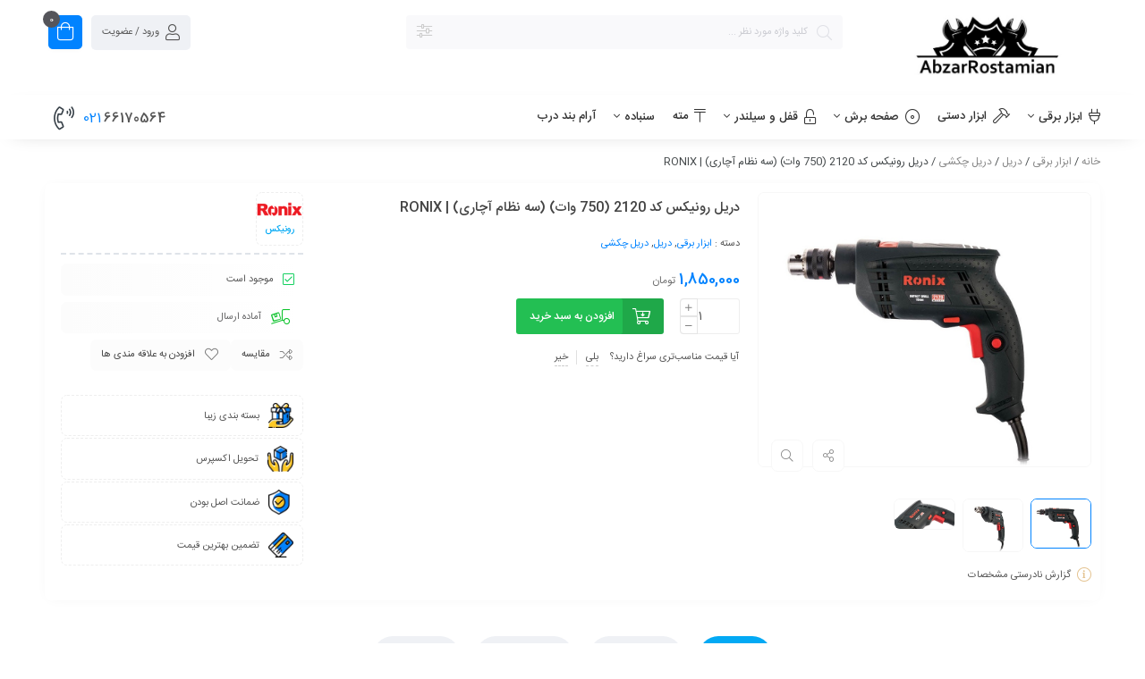

--- FILE ---
content_type: text/html; charset=UTF-8
request_url: https://abzarro.ir/product/%D8%AF%D8%B1%DB%8C%D9%84-%D8%B1%D9%88%D9%86%DB%8C%DA%A9%D8%B3-%DA%A9%D8%AF-2120-750-%D9%88%D8%A7%D8%AA-%D8%B3%D9%87-%D9%86%D8%B8%D8%A7%D9%85-%D8%A2%DA%86%D8%A7%D8%B1%DB%8C-ronix/
body_size: 44455
content:
<!DOCTYPE html>
<html dir="rtl" lang="fa-IR">
<head>
	<!--meta tag-->
	<meta charset="UTF-8"/>
	<meta http-equiv="X-UA-Compatible" content="IE=edge">
	<meta name="viewport" content="width=device-width, initial-scale=1.0">
	<link rel="profile" href="https://gmpg.org/xfn/11"/>
	<link rel="pingback" href="https://abzarro.ir/xmlrpc.php"/>
	


	
	<meta name="google-site-verification" content="8G8yO59sA4Pi5jkeSaRvrhzLh-Hcz-j4TP38LRa_iRY" />
	
	<!-- Global site tag (gtag.js) - Google Analytics -->
<script async src="https://www.googletagmanager.com/gtag/js?id=G-T6TH2M1Q09"></script>
<script>
  window.dataLayer = window.dataLayer || [];
  function gtag(){dataLayer.push(arguments);}
  gtag('js', new Date());

  gtag('config', 'G-T6TH2M1Q09');
</script>
	

	<script type="application/javascript">var mweb_ajax_url = "https://abzarro.ir/wp-admin/admin-ajax.php"</script><meta name='robots' content='index, follow, max-image-preview:large, max-snippet:-1, max-video-preview:-1' />
	<style>img:is([sizes="auto" i], [sizes^="auto," i]) { contain-intrinsic-size: 3000px 1500px }</style>
	<!--[if lt IE 9]><script src="https://html5shim.googlecode.com/svn/trunk/html5.js"></script><![endif]-->
	<!-- This site is optimized with the Yoast SEO plugin v22.0 - https://yoast.com/wordpress/plugins/seo/ -->
	<title>قیمت و خرید دریل رونیکس کد 2120 (750 وات) (سه نظام آچاری) | RONIX - ابزار رستمیان</title>
	<meta name="description" content="دریل رونیکس کد 2120 (750 وات) (سه نظام آچاری) و قیمت انواع ابزار برقی در ابزار رستمیان. دریل رونیکس و انواع دریل با بهترین قیمت ها. 66170564-021 ☎️" />
	<link rel="canonical" href="https://abzarro.ir/product/دریل-رونیکس-کد-2120-750-وات-سه-نظام-آچاری-ronix/" />
	<meta property="og:locale" content="fa_IR" />
	<meta property="og:type" content="article" />
	<meta property="og:title" content="قیمت و خرید دریل رونیکس کد 2120 (750 وات) (سه نظام آچاری) | RONIX - ابزار رستمیان" />
	<meta property="og:description" content="دریل رونیکس کد 2120 (750 وات) (سه نظام آچاری) و قیمت انواع ابزار برقی در ابزار رستمیان. دریل رونیکس و انواع دریل با بهترین قیمت ها. 66170564-021 ☎️" />
	<meta property="og:url" content="https://abzarro.ir/product/دریل-رونیکس-کد-2120-750-وات-سه-نظام-آچاری-ronix/" />
	<meta property="og:site_name" content="ابزار رستمیان" />
	<meta property="article:modified_time" content="2025-10-08T11:24:14+00:00" />
	<meta property="og:image" content="https://abzarro.ir/wp-content/uploads/2023/11/8.jpg" />
	<meta property="og:image:width" content="958" />
	<meta property="og:image:height" content="790" />
	<meta property="og:image:type" content="image/jpeg" />
	<meta name="twitter:card" content="summary_large_image" />
	<meta name="twitter:label1" content="زمان تقریبی برای خواندن" />
	<meta name="twitter:data1" content="1 دقیقه" />
	<script type="application/ld+json" class="yoast-schema-graph">{"@context":"https://schema.org","@graph":[{"@type":"WebPage","@id":"https://abzarro.ir/product/%d8%af%d8%b1%db%8c%d9%84-%d8%b1%d9%88%d9%86%db%8c%da%a9%d8%b3-%da%a9%d8%af-2120-750-%d9%88%d8%a7%d8%aa-%d8%b3%d9%87-%d9%86%d8%b8%d8%a7%d9%85-%d8%a2%da%86%d8%a7%d8%b1%db%8c-ronix/","url":"https://abzarro.ir/product/%d8%af%d8%b1%db%8c%d9%84-%d8%b1%d9%88%d9%86%db%8c%da%a9%d8%b3-%da%a9%d8%af-2120-750-%d9%88%d8%a7%d8%aa-%d8%b3%d9%87-%d9%86%d8%b8%d8%a7%d9%85-%d8%a2%da%86%d8%a7%d8%b1%db%8c-ronix/","name":"قیمت و خرید دریل رونیکس کد 2120 (750 وات) (سه نظام آچاری) | RONIX - ابزار رستمیان","isPartOf":{"@id":"https://abzarro.ir/#website"},"primaryImageOfPage":{"@id":"https://abzarro.ir/product/%d8%af%d8%b1%db%8c%d9%84-%d8%b1%d9%88%d9%86%db%8c%da%a9%d8%b3-%da%a9%d8%af-2120-750-%d9%88%d8%a7%d8%aa-%d8%b3%d9%87-%d9%86%d8%b8%d8%a7%d9%85-%d8%a2%da%86%d8%a7%d8%b1%db%8c-ronix/#primaryimage"},"image":{"@id":"https://abzarro.ir/product/%d8%af%d8%b1%db%8c%d9%84-%d8%b1%d9%88%d9%86%db%8c%da%a9%d8%b3-%da%a9%d8%af-2120-750-%d9%88%d8%a7%d8%aa-%d8%b3%d9%87-%d9%86%d8%b8%d8%a7%d9%85-%d8%a2%da%86%d8%a7%d8%b1%db%8c-ronix/#primaryimage"},"thumbnailUrl":"https://abzarro.ir/wp-content/uploads/2023/11/8.jpg","datePublished":"2023-11-07T09:06:41+00:00","dateModified":"2025-10-08T11:24:14+00:00","description":"دریل رونیکس کد 2120 (750 وات) (سه نظام آچاری) و قیمت انواع ابزار برقی در ابزار رستمیان. دریل رونیکس و انواع دریل با بهترین قیمت ها. 66170564-021 ☎️","breadcrumb":{"@id":"https://abzarro.ir/product/%d8%af%d8%b1%db%8c%d9%84-%d8%b1%d9%88%d9%86%db%8c%da%a9%d8%b3-%da%a9%d8%af-2120-750-%d9%88%d8%a7%d8%aa-%d8%b3%d9%87-%d9%86%d8%b8%d8%a7%d9%85-%d8%a2%da%86%d8%a7%d8%b1%db%8c-ronix/#breadcrumb"},"inLanguage":"fa-IR","potentialAction":[{"@type":"ReadAction","target":["https://abzarro.ir/product/%d8%af%d8%b1%db%8c%d9%84-%d8%b1%d9%88%d9%86%db%8c%da%a9%d8%b3-%da%a9%d8%af-2120-750-%d9%88%d8%a7%d8%aa-%d8%b3%d9%87-%d9%86%d8%b8%d8%a7%d9%85-%d8%a2%da%86%d8%a7%d8%b1%db%8c-ronix/"]}]},{"@type":"ImageObject","inLanguage":"fa-IR","@id":"https://abzarro.ir/product/%d8%af%d8%b1%db%8c%d9%84-%d8%b1%d9%88%d9%86%db%8c%da%a9%d8%b3-%da%a9%d8%af-2120-750-%d9%88%d8%a7%d8%aa-%d8%b3%d9%87-%d9%86%d8%b8%d8%a7%d9%85-%d8%a2%da%86%d8%a7%d8%b1%db%8c-ronix/#primaryimage","url":"https://abzarro.ir/wp-content/uploads/2023/11/8.jpg","contentUrl":"https://abzarro.ir/wp-content/uploads/2023/11/8.jpg","width":958,"height":790,"caption":"دریل رونیکس کد 2120"},{"@type":"BreadcrumbList","@id":"https://abzarro.ir/product/%d8%af%d8%b1%db%8c%d9%84-%d8%b1%d9%88%d9%86%db%8c%da%a9%d8%b3-%da%a9%d8%af-2120-750-%d9%88%d8%a7%d8%aa-%d8%b3%d9%87-%d9%86%d8%b8%d8%a7%d9%85-%d8%a2%da%86%d8%a7%d8%b1%db%8c-ronix/#breadcrumb","itemListElement":[{"@type":"ListItem","position":1,"name":"خانه","item":"https://abzarro.ir/"},{"@type":"ListItem","position":2,"name":"فروشگاه","item":"https://abzarro.ir/shop/"},{"@type":"ListItem","position":3,"name":"دریل رونیکس کد 2120 (750 وات) (سه نظام آچاری) | RONIX"}]},{"@type":"WebSite","@id":"https://abzarro.ir/#website","url":"https://abzarro.ir/","name":"ابزار رستمیان","description":"فروش انواع ابزار یراق و ابزار آلات","potentialAction":[{"@type":"SearchAction","target":{"@type":"EntryPoint","urlTemplate":"https://abzarro.ir/?s={search_term_string}"},"query-input":"required name=search_term_string"}],"inLanguage":"fa-IR"},false]}</script>
	<!-- / Yoast SEO plugin. -->


<link rel="alternate" type="application/rss+xml" title="ابزار رستمیان &raquo; خوراک" href="https://abzarro.ir/feed/" />
<link rel="alternate" type="application/rss+xml" title="ابزار رستمیان &raquo; خوراک دیدگاه‌ها" href="https://abzarro.ir/comments/feed/" />
<link rel="alternate" type="application/rss+xml" title="ابزار رستمیان &raquo; دریل رونیکس کد 2120 (750 وات) (سه نظام آچاری) | RONIX خوراک دیدگاه‌ها" href="https://abzarro.ir/product/%d8%af%d8%b1%db%8c%d9%84-%d8%b1%d9%88%d9%86%db%8c%da%a9%d8%b3-%da%a9%d8%af-2120-750-%d9%88%d8%a7%d8%aa-%d8%b3%d9%87-%d9%86%d8%b8%d8%a7%d9%85-%d8%a2%da%86%d8%a7%d8%b1%db%8c-ronix/feed/" />
<link rel="icon" type="image/png" href="https://abzarro.ir/wp-content/uploads/2022/08/fava-abza.png" /><link rel="apple-touch-icon" href="https://abzarro.ir/wp-content/uploads/2022/08/fava-abza.png" /><meta name="msapplication-TileColor" content="#ffffff"><meta name="msapplication-TileImage" content="https://abzarro.ir/wp-content/uploads/2022/08/fava-abza.png" /><script type="text/javascript">
/* <![CDATA[ */
window._wpemojiSettings = {"baseUrl":"https:\/\/s.w.org\/images\/core\/emoji\/15.0.3\/72x72\/","ext":".png","svgUrl":"https:\/\/s.w.org\/images\/core\/emoji\/15.0.3\/svg\/","svgExt":".svg","source":{"concatemoji":"https:\/\/abzarro.ir\/wp-includes\/js\/wp-emoji-release.min.js?ver=6.7.4"}};
/*! This file is auto-generated */
!function(i,n){var o,s,e;function c(e){try{var t={supportTests:e,timestamp:(new Date).valueOf()};sessionStorage.setItem(o,JSON.stringify(t))}catch(e){}}function p(e,t,n){e.clearRect(0,0,e.canvas.width,e.canvas.height),e.fillText(t,0,0);var t=new Uint32Array(e.getImageData(0,0,e.canvas.width,e.canvas.height).data),r=(e.clearRect(0,0,e.canvas.width,e.canvas.height),e.fillText(n,0,0),new Uint32Array(e.getImageData(0,0,e.canvas.width,e.canvas.height).data));return t.every(function(e,t){return e===r[t]})}function u(e,t,n){switch(t){case"flag":return n(e,"\ud83c\udff3\ufe0f\u200d\u26a7\ufe0f","\ud83c\udff3\ufe0f\u200b\u26a7\ufe0f")?!1:!n(e,"\ud83c\uddfa\ud83c\uddf3","\ud83c\uddfa\u200b\ud83c\uddf3")&&!n(e,"\ud83c\udff4\udb40\udc67\udb40\udc62\udb40\udc65\udb40\udc6e\udb40\udc67\udb40\udc7f","\ud83c\udff4\u200b\udb40\udc67\u200b\udb40\udc62\u200b\udb40\udc65\u200b\udb40\udc6e\u200b\udb40\udc67\u200b\udb40\udc7f");case"emoji":return!n(e,"\ud83d\udc26\u200d\u2b1b","\ud83d\udc26\u200b\u2b1b")}return!1}function f(e,t,n){var r="undefined"!=typeof WorkerGlobalScope&&self instanceof WorkerGlobalScope?new OffscreenCanvas(300,150):i.createElement("canvas"),a=r.getContext("2d",{willReadFrequently:!0}),o=(a.textBaseline="top",a.font="600 32px Arial",{});return e.forEach(function(e){o[e]=t(a,e,n)}),o}function t(e){var t=i.createElement("script");t.src=e,t.defer=!0,i.head.appendChild(t)}"undefined"!=typeof Promise&&(o="wpEmojiSettingsSupports",s=["flag","emoji"],n.supports={everything:!0,everythingExceptFlag:!0},e=new Promise(function(e){i.addEventListener("DOMContentLoaded",e,{once:!0})}),new Promise(function(t){var n=function(){try{var e=JSON.parse(sessionStorage.getItem(o));if("object"==typeof e&&"number"==typeof e.timestamp&&(new Date).valueOf()<e.timestamp+604800&&"object"==typeof e.supportTests)return e.supportTests}catch(e){}return null}();if(!n){if("undefined"!=typeof Worker&&"undefined"!=typeof OffscreenCanvas&&"undefined"!=typeof URL&&URL.createObjectURL&&"undefined"!=typeof Blob)try{var e="postMessage("+f.toString()+"("+[JSON.stringify(s),u.toString(),p.toString()].join(",")+"));",r=new Blob([e],{type:"text/javascript"}),a=new Worker(URL.createObjectURL(r),{name:"wpTestEmojiSupports"});return void(a.onmessage=function(e){c(n=e.data),a.terminate(),t(n)})}catch(e){}c(n=f(s,u,p))}t(n)}).then(function(e){for(var t in e)n.supports[t]=e[t],n.supports.everything=n.supports.everything&&n.supports[t],"flag"!==t&&(n.supports.everythingExceptFlag=n.supports.everythingExceptFlag&&n.supports[t]);n.supports.everythingExceptFlag=n.supports.everythingExceptFlag&&!n.supports.flag,n.DOMReady=!1,n.readyCallback=function(){n.DOMReady=!0}}).then(function(){return e}).then(function(){var e;n.supports.everything||(n.readyCallback(),(e=n.source||{}).concatemoji?t(e.concatemoji):e.wpemoji&&e.twemoji&&(t(e.twemoji),t(e.wpemoji)))}))}((window,document),window._wpemojiSettings);
/* ]]> */
</script>
<link rel='stylesheet' id='ht_ctc_main_css-css' href='https://abzarro.ir/wp-content/plugins/click-to-chat-for-whatsapp/new/inc/assets/css/main.css?ver=4.15' type='text/css' media='all' />
<style id='wp-emoji-styles-inline-css' type='text/css'>

	img.wp-smiley, img.emoji {
		display: inline !important;
		border: none !important;
		box-shadow: none !important;
		height: 1em !important;
		width: 1em !important;
		margin: 0 0.07em !important;
		vertical-align: -0.1em !important;
		background: none !important;
		padding: 0 !important;
	}
</style>
<link rel='stylesheet' id='wp-block-library-rtl-css' href='https://abzarro.ir/wp-includes/css/dist/block-library/style-rtl.min.css?ver=6.7.4' type='text/css' media='all' />
<link rel='stylesheet' id='ion.range-slider-css' href='https://abzarro.ir/wp-content/plugins/yith-woocommerce-ajax-product-filter-premium/assets/css/ion.range-slider.css?ver=2.3.1' type='text/css' media='all' />
<link rel='stylesheet' id='yith-wcan-shortcodes-css' href='https://abzarro.ir/wp-content/plugins/yith-woocommerce-ajax-product-filter-premium/assets/css/shortcodes.css?ver=4.4.0' type='text/css' media='all' />
<style id='yith-wcan-shortcodes-inline-css' type='text/css'>
:root{
	--yith-wcan-filters_colors_titles: #333333;
	--yith-wcan-filters_colors_background: #FFFFFF;
	--yith-wcan-filters_colors_accent: #A7144C;
	--yith-wcan-filters_colors_accent_r: 167;
	--yith-wcan-filters_colors_accent_g: 20;
	--yith-wcan-filters_colors_accent_b: 76;
	--yith-wcan-color_swatches_border_radius: 100%;
	--yith-wcan-color_swatches_size: 30px;
	--yith-wcan-labels_style_background: #FFFFFF;
	--yith-wcan-labels_style_background_hover: #A7144C;
	--yith-wcan-labels_style_background_active: #A7144C;
	--yith-wcan-labels_style_text: #434343;
	--yith-wcan-labels_style_text_hover: #FFFFFF;
	--yith-wcan-labels_style_text_active: #FFFFFF;
	--yith-wcan-anchors_style_text: #434343;
	--yith-wcan-anchors_style_text_hover: #A7144C;
	--yith-wcan-anchors_style_text_active: #A7144C;
}
</style>
<style id='classic-theme-styles-inline-css' type='text/css'>
/*! This file is auto-generated */
.wp-block-button__link{color:#fff;background-color:#32373c;border-radius:9999px;box-shadow:none;text-decoration:none;padding:calc(.667em + 2px) calc(1.333em + 2px);font-size:1.125em}.wp-block-file__button{background:#32373c;color:#fff;text-decoration:none}
</style>
<style id='global-styles-inline-css' type='text/css'>
:root{--wp--preset--aspect-ratio--square: 1;--wp--preset--aspect-ratio--4-3: 4/3;--wp--preset--aspect-ratio--3-4: 3/4;--wp--preset--aspect-ratio--3-2: 3/2;--wp--preset--aspect-ratio--2-3: 2/3;--wp--preset--aspect-ratio--16-9: 16/9;--wp--preset--aspect-ratio--9-16: 9/16;--wp--preset--color--black: #000000;--wp--preset--color--cyan-bluish-gray: #abb8c3;--wp--preset--color--white: #ffffff;--wp--preset--color--pale-pink: #f78da7;--wp--preset--color--vivid-red: #cf2e2e;--wp--preset--color--luminous-vivid-orange: #ff6900;--wp--preset--color--luminous-vivid-amber: #fcb900;--wp--preset--color--light-green-cyan: #7bdcb5;--wp--preset--color--vivid-green-cyan: #00d084;--wp--preset--color--pale-cyan-blue: #8ed1fc;--wp--preset--color--vivid-cyan-blue: #0693e3;--wp--preset--color--vivid-purple: #9b51e0;--wp--preset--gradient--vivid-cyan-blue-to-vivid-purple: linear-gradient(135deg,rgba(6,147,227,1) 0%,rgb(155,81,224) 100%);--wp--preset--gradient--light-green-cyan-to-vivid-green-cyan: linear-gradient(135deg,rgb(122,220,180) 0%,rgb(0,208,130) 100%);--wp--preset--gradient--luminous-vivid-amber-to-luminous-vivid-orange: linear-gradient(135deg,rgba(252,185,0,1) 0%,rgba(255,105,0,1) 100%);--wp--preset--gradient--luminous-vivid-orange-to-vivid-red: linear-gradient(135deg,rgba(255,105,0,1) 0%,rgb(207,46,46) 100%);--wp--preset--gradient--very-light-gray-to-cyan-bluish-gray: linear-gradient(135deg,rgb(238,238,238) 0%,rgb(169,184,195) 100%);--wp--preset--gradient--cool-to-warm-spectrum: linear-gradient(135deg,rgb(74,234,220) 0%,rgb(151,120,209) 20%,rgb(207,42,186) 40%,rgb(238,44,130) 60%,rgb(251,105,98) 80%,rgb(254,248,76) 100%);--wp--preset--gradient--blush-light-purple: linear-gradient(135deg,rgb(255,206,236) 0%,rgb(152,150,240) 100%);--wp--preset--gradient--blush-bordeaux: linear-gradient(135deg,rgb(254,205,165) 0%,rgb(254,45,45) 50%,rgb(107,0,62) 100%);--wp--preset--gradient--luminous-dusk: linear-gradient(135deg,rgb(255,203,112) 0%,rgb(199,81,192) 50%,rgb(65,88,208) 100%);--wp--preset--gradient--pale-ocean: linear-gradient(135deg,rgb(255,245,203) 0%,rgb(182,227,212) 50%,rgb(51,167,181) 100%);--wp--preset--gradient--electric-grass: linear-gradient(135deg,rgb(202,248,128) 0%,rgb(113,206,126) 100%);--wp--preset--gradient--midnight: linear-gradient(135deg,rgb(2,3,129) 0%,rgb(40,116,252) 100%);--wp--preset--font-size--small: 13px;--wp--preset--font-size--medium: 20px;--wp--preset--font-size--large: 36px;--wp--preset--font-size--x-large: 42px;--wp--preset--spacing--20: 0.44rem;--wp--preset--spacing--30: 0.67rem;--wp--preset--spacing--40: 1rem;--wp--preset--spacing--50: 1.5rem;--wp--preset--spacing--60: 2.25rem;--wp--preset--spacing--70: 3.38rem;--wp--preset--spacing--80: 5.06rem;--wp--preset--shadow--natural: 6px 6px 9px rgba(0, 0, 0, 0.2);--wp--preset--shadow--deep: 12px 12px 50px rgba(0, 0, 0, 0.4);--wp--preset--shadow--sharp: 6px 6px 0px rgba(0, 0, 0, 0.2);--wp--preset--shadow--outlined: 6px 6px 0px -3px rgba(255, 255, 255, 1), 6px 6px rgba(0, 0, 0, 1);--wp--preset--shadow--crisp: 6px 6px 0px rgba(0, 0, 0, 1);}:where(.is-layout-flex){gap: 0.5em;}:where(.is-layout-grid){gap: 0.5em;}body .is-layout-flex{display: flex;}.is-layout-flex{flex-wrap: wrap;align-items: center;}.is-layout-flex > :is(*, div){margin: 0;}body .is-layout-grid{display: grid;}.is-layout-grid > :is(*, div){margin: 0;}:where(.wp-block-columns.is-layout-flex){gap: 2em;}:where(.wp-block-columns.is-layout-grid){gap: 2em;}:where(.wp-block-post-template.is-layout-flex){gap: 1.25em;}:where(.wp-block-post-template.is-layout-grid){gap: 1.25em;}.has-black-color{color: var(--wp--preset--color--black) !important;}.has-cyan-bluish-gray-color{color: var(--wp--preset--color--cyan-bluish-gray) !important;}.has-white-color{color: var(--wp--preset--color--white) !important;}.has-pale-pink-color{color: var(--wp--preset--color--pale-pink) !important;}.has-vivid-red-color{color: var(--wp--preset--color--vivid-red) !important;}.has-luminous-vivid-orange-color{color: var(--wp--preset--color--luminous-vivid-orange) !important;}.has-luminous-vivid-amber-color{color: var(--wp--preset--color--luminous-vivid-amber) !important;}.has-light-green-cyan-color{color: var(--wp--preset--color--light-green-cyan) !important;}.has-vivid-green-cyan-color{color: var(--wp--preset--color--vivid-green-cyan) !important;}.has-pale-cyan-blue-color{color: var(--wp--preset--color--pale-cyan-blue) !important;}.has-vivid-cyan-blue-color{color: var(--wp--preset--color--vivid-cyan-blue) !important;}.has-vivid-purple-color{color: var(--wp--preset--color--vivid-purple) !important;}.has-black-background-color{background-color: var(--wp--preset--color--black) !important;}.has-cyan-bluish-gray-background-color{background-color: var(--wp--preset--color--cyan-bluish-gray) !important;}.has-white-background-color{background-color: var(--wp--preset--color--white) !important;}.has-pale-pink-background-color{background-color: var(--wp--preset--color--pale-pink) !important;}.has-vivid-red-background-color{background-color: var(--wp--preset--color--vivid-red) !important;}.has-luminous-vivid-orange-background-color{background-color: var(--wp--preset--color--luminous-vivid-orange) !important;}.has-luminous-vivid-amber-background-color{background-color: var(--wp--preset--color--luminous-vivid-amber) !important;}.has-light-green-cyan-background-color{background-color: var(--wp--preset--color--light-green-cyan) !important;}.has-vivid-green-cyan-background-color{background-color: var(--wp--preset--color--vivid-green-cyan) !important;}.has-pale-cyan-blue-background-color{background-color: var(--wp--preset--color--pale-cyan-blue) !important;}.has-vivid-cyan-blue-background-color{background-color: var(--wp--preset--color--vivid-cyan-blue) !important;}.has-vivid-purple-background-color{background-color: var(--wp--preset--color--vivid-purple) !important;}.has-black-border-color{border-color: var(--wp--preset--color--black) !important;}.has-cyan-bluish-gray-border-color{border-color: var(--wp--preset--color--cyan-bluish-gray) !important;}.has-white-border-color{border-color: var(--wp--preset--color--white) !important;}.has-pale-pink-border-color{border-color: var(--wp--preset--color--pale-pink) !important;}.has-vivid-red-border-color{border-color: var(--wp--preset--color--vivid-red) !important;}.has-luminous-vivid-orange-border-color{border-color: var(--wp--preset--color--luminous-vivid-orange) !important;}.has-luminous-vivid-amber-border-color{border-color: var(--wp--preset--color--luminous-vivid-amber) !important;}.has-light-green-cyan-border-color{border-color: var(--wp--preset--color--light-green-cyan) !important;}.has-vivid-green-cyan-border-color{border-color: var(--wp--preset--color--vivid-green-cyan) !important;}.has-pale-cyan-blue-border-color{border-color: var(--wp--preset--color--pale-cyan-blue) !important;}.has-vivid-cyan-blue-border-color{border-color: var(--wp--preset--color--vivid-cyan-blue) !important;}.has-vivid-purple-border-color{border-color: var(--wp--preset--color--vivid-purple) !important;}.has-vivid-cyan-blue-to-vivid-purple-gradient-background{background: var(--wp--preset--gradient--vivid-cyan-blue-to-vivid-purple) !important;}.has-light-green-cyan-to-vivid-green-cyan-gradient-background{background: var(--wp--preset--gradient--light-green-cyan-to-vivid-green-cyan) !important;}.has-luminous-vivid-amber-to-luminous-vivid-orange-gradient-background{background: var(--wp--preset--gradient--luminous-vivid-amber-to-luminous-vivid-orange) !important;}.has-luminous-vivid-orange-to-vivid-red-gradient-background{background: var(--wp--preset--gradient--luminous-vivid-orange-to-vivid-red) !important;}.has-very-light-gray-to-cyan-bluish-gray-gradient-background{background: var(--wp--preset--gradient--very-light-gray-to-cyan-bluish-gray) !important;}.has-cool-to-warm-spectrum-gradient-background{background: var(--wp--preset--gradient--cool-to-warm-spectrum) !important;}.has-blush-light-purple-gradient-background{background: var(--wp--preset--gradient--blush-light-purple) !important;}.has-blush-bordeaux-gradient-background{background: var(--wp--preset--gradient--blush-bordeaux) !important;}.has-luminous-dusk-gradient-background{background: var(--wp--preset--gradient--luminous-dusk) !important;}.has-pale-ocean-gradient-background{background: var(--wp--preset--gradient--pale-ocean) !important;}.has-electric-grass-gradient-background{background: var(--wp--preset--gradient--electric-grass) !important;}.has-midnight-gradient-background{background: var(--wp--preset--gradient--midnight) !important;}.has-small-font-size{font-size: var(--wp--preset--font-size--small) !important;}.has-medium-font-size{font-size: var(--wp--preset--font-size--medium) !important;}.has-large-font-size{font-size: var(--wp--preset--font-size--large) !important;}.has-x-large-font-size{font-size: var(--wp--preset--font-size--x-large) !important;}
:where(.wp-block-post-template.is-layout-flex){gap: 1.25em;}:where(.wp-block-post-template.is-layout-grid){gap: 1.25em;}
:where(.wp-block-columns.is-layout-flex){gap: 2em;}:where(.wp-block-columns.is-layout-grid){gap: 2em;}
:root :where(.wp-block-pullquote){font-size: 1.5em;line-height: 1.6;}
</style>
<link rel='stylesheet' id='catch-infinite-scroll-css' href='https://abzarro.ir/wp-content/plugins/catch-infinite-scroll/public/css/catch-infinite-scroll-public.css?ver=2.0.6' type='text/css' media='all' />
<link rel='stylesheet' id='contact-form-7-css' href='https://abzarro.ir/wp-content/plugins/contact-form-7/includes/css/styles.css?ver=5.8.7' type='text/css' media='all' />
<link rel='stylesheet' id='contact-form-7-rtl-css' href='https://abzarro.ir/wp-content/plugins/contact-form-7/includes/css/styles-rtl.css?ver=5.8.7' type='text/css' media='all' />
<style id='woocommerce-inline-inline-css' type='text/css'>
.woocommerce form .form-row .required { visibility: visible; }
</style>
<link rel='stylesheet' id='plugins-theme-css' href='https://abzarro.ir/wp-content/themes/mweb-digiland-pro/assets/css/plugins-theme.css?ver=9.5' type='text/css' media='all' />
<link rel='stylesheet' id='woocommerce-css' href='https://abzarro.ir/wp-content/themes/mweb-digiland-pro/assets/css/woocommerce.css?ver=9.5' type='text/css' media='all' />
<link rel='stylesheet' id='mweb-style-css' href='https://abzarro.ir/wp-content/themes/mweb-digiland-pro/style.css?ver=9.5' type='text/css' media='all' />
<style id='mweb-style-inline-css' type='text/css'>
@font-face{font-family:"IRANSans";font-style:normal;font-weight:500;font-display:block;src:url("https://abzarro.ir/wp-content/themes/mweb-digiland-pro/assets/fonts/IRANSansWeb_Medium.eot");src:url("https://abzarro.ir/wp-content/themes/mweb-digiland-pro/assets/fonts/IRANSansWeb_Medium.eot?#iefix") format("embedded-opentype"), url("https://abzarro.ir/wp-content/themes/mweb-digiland-pro/assets/fonts/IRANSansWeb_Medium.woff") format("woff"), url("https://abzarro.ir/wp-content/themes/mweb-digiland-pro/assets/fonts/IRANSansWeb_Medium.ttf") format("truetype")}@font-face{font-family:"IRANSans";font-style:normal;font-weight:normal;font-display:block;src:url("https://abzarro.ir/wp-content/themes/mweb-digiland-pro/assets/fonts/IRANSansWeb.eot");src:url("https://abzarro.ir/wp-content/themes/mweb-digiland-pro/assets/fonts/IRANSansWeb.eot?#iefix") format("embedded-opentype"), url("https://abzarro.ir/wp-content/themes/mweb-digiland-pro/assets/fonts/IRANSansWeb.woff") format("woff"), url("https://abzarro.ir/wp-content/themes/mweb-digiland-pro/assets/fonts/IRANSansWeb.ttf") format("truetype")}@font-face{font-family:"IRANSansnum";font-style:normal;font-weight:500;font-display:block;src:url("https://abzarro.ir/wp-content/themes/mweb-digiland-pro/assets/fonts/IRANSansWeb(FaNum)_Medium.eot");src:url("https://abzarro.ir/wp-content/themes/mweb-digiland-pro/assets/fonts/IRANSansWeb(FaNum)_Medium.eot?#iefix") format("embedded-opentype"), url("https://abzarro.ir/wp-content/themes/mweb-digiland-pro/assets/fonts/IRANSansWeb(FaNum)_Medium.woff") format("woff"), url("https://abzarro.ir/wp-content/themes/mweb-digiland-pro/assets/fonts/IRANSansWeb(FaNum)_Medium.ttf") format("truetype")}@font-face{font-family:"IRANSansnum";font-style:normal;font-weight:normal;font-display:block;src:url("https://abzarro.ir/wp-content/themes/mweb-digiland-pro/assets/fonts/IRANSansWeb(FaNum).eot");src:url("https://abzarro.ir/wp-content/themes/mweb-digiland-pro/assets/fonts/IRANSansWeb(FaNum).eot?#iefix") format("embedded-opentype"), url("https://abzarro.ir/wp-content/themes/mweb-digiland-pro/assets/fonts/IRANSansWeb(FaNum).woff") format("woff"), url("https://abzarro.ir/wp-content/themes/mweb-digiland-pro/assets/fonts/IRANSansWeb(FaNum).ttf") format("truetype")}@font-face{font-family:"Font Awesome 5";font-style:normal;font-weight:300;font-display:auto;src:url(https://abzarro.ir/wp-content/themes/mweb-digiland-pro/assets/fonts/fa-light-300.eot);src:url(https://abzarro.ir/wp-content/themes/mweb-digiland-pro/assets/fonts/fa-light-300.eot?#iefix) format("embedded-opentype"), url(https://abzarro.ir/wp-content/themes/mweb-digiland-pro/assets/fonts/fa-light-300.woff) format("woff"), url(https://abzarro.ir/wp-content/themes/mweb-digiland-pro/assets/fonts/fa-light-300.ttf) format("truetype"), url(https://abzarro.ir/wp-content/themes/mweb-digiland-pro/assets/fonts/fa-light-300.svg#fontawesome) format("svg")}@font-face{font-family:"Font Awesome 5 Brands";font-style:normal;font-weight:normal;font-display:auto;src:url(https://abzarro.ir/wp-content/themes/mweb-digiland-pro/assets/fonts/fa-brands-400.eot);src:url(https://abzarro.ir/wp-content/themes/mweb-digiland-pro/assets/fonts/fa-brands-400.eot?#iefix) format("embedded-opentype"), url(https://abzarro.ir/wp-content/themes/mweb-digiland-pro/assets/fonts/fa-brands-400.woff) format("woff"), url(https://abzarro.ir/wp-content/themes/mweb-digiland-pro/assets/fonts/fa-brands-400.ttf) format("truetype"), url(https://abzarro.ir/wp-content/themes/mweb-digiland-pro/assets/fonts/fa-brands-400.svg#fontawesome) format("svg")}@media (min-width:1200px){.container{max-width:1200px}header .my_sticky #navigation{max-width:1200px}}p.demo_store, .elementor-widget-block-post-slider .blog-posts-content-2 .grid_image:before, .widget-content .blog-posts-content-2 .grid_image:before, .discount_percent li.active,.tagcloud a:hover ,.item .item-area .actions .add-to-cart-wrap a.button:hover, .bk_view_more i, .top_icons, .widget_title:after , .pagination-wrap .page-numbers.current, .pagination-wrap a.page-numbers:hover, .pagination-wrap a.page-numbers:focus , .footer_list .title_list:before , .basket_icon ,.footer_down .gototop , .sticky_toolbox span ,.contact_social_wrap a:before , .comments-area>ul li.comment>article .comment-top .comment-meta .action-link a:hover , .wc-tabs>li.active a , .woocommerce_review_progress .progress .progress-bar ,.item .item-area .actions .add-to-links a.add_to_cart_button:hover , .item-area:hover .product-image-area a.yith-wcqv-button , .woocommerce .entry-summary .cart .single_add_to_cart_button:hover,.mweb-swiper-next:hover, .mweb-swiper-prev:hover,.mweb-swiper-pagination .swiper-pagination-bullet.swiper-pagination-bullet-active, ul.tab_box li:hover, ul.tab_box li.active , .product_banner_slider .swiper-pagination span.swiper-pagination-bullet-active, .deal-progress .progress .progress-bar , .woocommerce .widget_price_filter .ui-slider .ui-slider-range , .quantity .plus-minus .elm_qty:hover , .woocommerce-pagination ul.page-numbers , .pagination ul.page-numbers > li a.current, .pagination ul.page-numbers > li span.current , .blog_tag_wrap>a:hover , .woocommerce-product-search input[type="submit"] , #reviews .woocommerce-noreviews , .woocommerce .type-product.product-type-variable form.cart.variations_form table.variations td.value .option.text:hover span, .woocommerce .type-product.product-type-variable form.cart.variations_form table.variations td.value .option.text.selected span , .widget_product_categories .product-categories li .accr_header .btn_accor .ac-tongle:hover:before, .widget_product_categories .product-categories li .accr_header .btn_accor .ac-tongle:hover:after ,.dokan-category-menu h3.widget-title:after , .dokan-widget-area .widget .widget-title:after , .dokan-dashboard .dokan-dash-sidebar ul.dokan-dashboard-menu li.active , .dokan-dashboard .dokan-dash-sidebar ul.dokan-dashboard-menu li:hover , .dokan-pagination-container ul.dokan-pagination > li.active a , .widget_mc4wp_form_widget form ,.item.product-deal .item-area .price ins .woocommerce-Price-amount , #checkout_timeline.text li.active , .blog-posts-content-3 .item-area .blog-post-area .blog_category , .account_action .title:after , .sticky_toolbox a:hover , .sticky_toolbox a:after ,.footer_2 .contact_item.email ,.footer_back2top .gototop,.mweb-compare-list .mweb-compare-label .mweb-compare-view ,.contact_us_wrap.type_2 .contact_item.email ,.woo_myaccount_login>ul>li.active a, .woo_myaccount_login>ul>li:hover a, .woocommerce-MyAccount-navigation ul li.is-active a, .woocommerce-MyAccount-navigation ul li.is-active:after, .my_account_login:after, .verifysms_wrap .title, .woo_myaccount_login form .button, .footer_aboutus_head i, .style_tabs_three .wc-tabs li.active:after, .head_mobile form.search_wrap button, .entry_content_more span, .toolbar_col.is_middle .toolbar_item, .blog-posts-content-4 .read-more:before, .ajax-loadmore-link:hover, .swiper-container .onsale-pagination .swiper-pagination-bullet.swiper-pagination-bullet-active .onsale_pp, .about-content-wrap .phone strong, .add_to_compare_wrap:hover span, .el_myc_date.current, .myacc_item_menu a:hover, .sub_cat_title, .modal a.close-modal:hover, .item-area:hover .product-image-area a.quickview-btn, .item-area .product-image-area a.quickview-btn.waiting, .item_simple:hover .compare-button a, .item_simple .compare-button a.waiting, .head_phone strong, .footer_top_wrap:after, .morder_item:hover span.or_view, .m_add_to_cart_sticky, .head_mobile form.search_wrap .btn_search_cat.el_cat_icon, .term-description-wrap .loadmore:hover, body.woocommerce-cart .wc-proceed-to-checkout a.checkout-button, .woocommerce-cart .row .button, .woocommerce-checkout #payment div.form-row #place_order:hover, .block_product_cat .sub-cat li:hover .cat_count, .bk_category_list .bk_cat_item:hover .cat_count, .bk_category_list .bk_cat_item.bk_cat_more span, .elementor-widget-my-footer-gototop .gototop:hover, .special_wrap .price del .woocommerce-Price-amount, .style_tabs_three .wc-tabs li.active:after, .woocommerce.style_tabs_three div.product.elementor ul.tabs li.active:after, .el_category_orderby li.is_active, ul.cart_tabs li.is_active{background-color:#0183ff}a:hover,.the_most .ul_tab .active a ,.tag_wrap span, .widget_recent_comments .widget-content>ul>li:hover span:before ,.widget_archive .widget-content>ul>li>a:hover:before, .widget_categories .widget-content>ul>li>a:hover:before ,.widget_nav_menu .widget-content ul li a:before, .widget_pages .widget-content>ul li a:before , .footer_list ul li a:hover , .price , .woocommerce ul.cart_list li .amount, .woocommerce ul.product_list_widget li .amount , .blog_social .blog_socials ul li a:hover , .blog-posts-content .post-date , .block_product_cat .sub-cat li:hover a, .block_product_cat .sub-cat li:hover .cat_count, .bk_category_list .bk_cat_item:hover .cat_count, .woocommerce ul.cart_list li a:hover, .woocommerce ul.product_list_widget li a:hover , .blog_tag_wrap span , .accordion .accordion-item-title.active , .accordion .accordion-item-title:hover::before, .accordion .accordion-item-title.active::before, .accordion .accordion-item-title:hover , .widget_product_categories .product-categories li .accr_header a:hover , .widget_product_categories .product-categories li .accr_header.open > a , .widget_product_categories .product-categories li.current-cat-parent > div > a, .widget_product_categories .product-categories li.current-cat > div > a , .woocommerce ul.cart_list li .amount, .woocommerce ul.product_list_widget li .amount , .woocommerce.widget_shopping_cart .remove:hover, .woocommerce .widget_shopping_cart .remove:hover , .woocommerce.widget_shopping_cart .total .amount, .woocommerce .widget_shopping_cart .total .amount ,.woocommerce #checkout-wrapper .place-order input[type="submit"]:hover, .woocommerce-checkout form.login p:nth-last-child(3) input[type="submit"]:hover ,.woocommerce .entry-summary .product_meta .posted_in>* , .woocommerce .entry-summary .product_meta .sku_wrapper>*, .woocommerce .entry-summary .product_meta .tagged_as>* , .product_meta a , .accessories .accessory-checkbox .accessory-price ,.contact_item.phone strong,.woocommerce table.shop_attributes .attribute-group-icon, .woocommerce .widget_layered_nav_filters ul li a:hover, .entry-content>p>a, .checkout-breadcrumb div,.active .explain-menu, .explain-menu:focus, .explain-menu:hover, .content-404-inner .icon-wrap, .mweb-main-menu ul>li.level-0 div.sub-menu li a:hover, .mweb-main-menu ul>li.level-0>ul.sub-menu li a:hover, .right_menu .mweb-main-menu ul.menu li.level-0>a:hover, .right_menu .mweb-main-menu ul.menu li.level-0 ul.sub-menu a:hover, .my_acc_user_info strong, .view_order_status span, .title-cart i, .title-checkout i, .title-thankyou i, td.product-price .woocommerce-Price-amount, .cart td.product-subtotal .woocommerce-Price-amount, .widget_shopping_cart_content .total .amount, .product_guide i{color:#0183ff}.btn:hover, .comment-respond #submit:hover, #searchform #searchsubmit:hover, input[type="submit"]:hover, input[type="button"]:hover, .mweb-body button:hover, .woocommerce .product .add_to_wishlist_wrap:hover .single_add_to_wishlist, .woocommerce .entry-summary .compare:hover, .woocommerce .widget_price_filter .price_slider_amount .button:hover , .woocommerce.widget_shopping_cart .buttons .button:hover, .woocommerce .widget_shopping_cart .buttons .button:hover , .popup-image:hover, .popup-video:hover, .popup-share:hover>a, .remindme_icon:hover, .woocommerce .entry-img .thumbnails .swiper-button-v1-next:hover, .woocommerce .entry-img .thumbnails .swiper-button-v1-prev:hover, input[type="submit"].dokan-btn-theme, a.dokan-btn-theme, .dokan-btn-theme, .widget_shopping_cart_content .button:hover, .woocommerce .product .add_to_wishlist_wrap:hover .single_add_to_wishlist, .woocommerce .entry-summary .compare:hover, .elementor-widget-mweb-compare-btn .compare:hover{background-color:#0183ff;border-color:#0183ff}.woocommerce .entry-img .thumbnails .img.swiper-slide-thumb-active img , .woocommerce .widget_price_filter .ui-slider .ui-slider-handle , .woocommerce .type-product.product-type-variable form.cart.variations_form table.variations td.value .option.image.selected, .woocommerce.widget_shopping_cart .remove:hover, .woocommerce .widget_shopping_cart .remove:hover , .woocommerce #checkout-wrapper .place-order input[type="submit"], .woocommerce-checkout form.login p:nth-last-child(3) input[type="submit"], .account_login_logo, .swiper-container .onsale-pagination .swiper-pagination-bullet.swiper-pagination-bullet-active .onsale_pt, .swiper-container .onsale-pagination .swiper-pagination-bullet.swiper-pagination-bullet-active .onsale_pi{border-color:#0183ff}.realtime_slider_wrap .slider-progress{background:#0183ff;background:-moz-linear-gradient(left, #0183ff 0%, rgba(255,255,255,0) 100%);background:-webkit-linear-gradient(left, #0183ff 0%,rgba(255,255,255,0) 100%);background:linear-gradient(to right, #0183ff 0%,rgba(255,255,255,0) 100%)}#checkout_timeline li.active:after{border-right-color:#0183ff}.entry-content>p>a{border-bottom-color:#0183ff}.mweb-body .wc-tabs>li.active a::before, .mweb-main-menu ul>li.level-0 .sub-menu{border-top-color:#0183ff}#my-account-menu.position-right .myaccount-menu li.active a, #my-account-menu.position-right .myaccount-menu li:hover a{box-shadow:inset -3px 0 #0183ff}.footer_top_wrap:before{box-shadow:23px 10px 0px -2px #0183ff}.style_tabs_three .wc-tabs>li.active a{color:#0183ff !important}.triangle ,.circle ,.square ,.hexagon , .home-dailydeal .product-date>div.second span.no, .widget_search .widget-content>form button, .deal_tab .deal_label , .realtime_product .product-detail-area .realtime_more,.account_action form input[type="submit"] , .ajax-nextprev.ajax-pagination a:hover,.is-light-text .ajax-nextprev.ajax-pagination a:hover.account_action form input[type="checkbox"]:checked + span:before , .account_action input[type="button"],.contact_wrap .location:before, .widget_link:before, .togglesidebar.cart_sidebar .cart_count, .special_wrap .price .woocommerce-Price-amount, .blog-posts-content-3 .item-area:hover .read_more, .banner .banner-content .btn:after, .el_expert .el_expert_phone strong, .list_blog_item:hover .read_more, .my_account_info .myacc_gravatar:after, .tracking_code_head{background-color:#ffd300}.the_most .ul_tab li i , .MyAccount-dashboard-table .value ,.footer_top_w .app_btn:hover ,.contact_w i, .block-special-title span, .search_category ul li:hover, .search_category ul li.current{color:#ffd300}.hexagon:before , .item.product-deal .item-area .product-image-area .product-label .hexagon:before{border-bottom-color:#ffd300 !important}.hexagon:after , .item.product-deal .item-area .product-image-area .product-label .hexagon:after{border-top-color:#ffd300 !important}.my_account_info .myacc_gravatar:before{border-color:#ffd300;box-shadow:0 0 14px -7px #ffd300}.footer_wrap, .el_myc_date.current{background-color:#012a77}.verifysms_wrap .title{box-shadow:0px -4px 0px 0px #012a77}.top_icons.shop_cart ,.hs_icon.shop_cart a .shop-badge{background-color:#0183ff}.header_offer{}.single_product_head{padding:0px 15px 10px;background-color:#f5f6f7}.woocommerce .entry-summary .product_meta{padding:0}.mweb-main-menu ul>li.level-0>a{font-size:12px;font-weight:500;color:#333333}.mweb-main-menu ul>li.level-0{line-height:49px}.entry-content>p, .entry_content_inner>p{font-size:14px;line-height:27px}.entry-content>h2, .entry_content_inner>h2{font-size:18px;font-weight:500;color:;line-height:18px}.entry-content>h3, .entry_content_inner>h3{font-size:13px;font-weight:500;color:;line-height:13px}
</style>
<link rel='stylesheet' id='jquery-uicss-css' href='https://abzarro.ir/wp-content/themes/mweb-digiland-pro/assets/css/jquery-ui.css?ver=1.12.1' type='text/css' media='all' />
<link rel='stylesheet' id='elementor-icons-css' href='https://abzarro.ir/wp-content/plugins/elementor/assets/lib/eicons/css/elementor-icons.min.css?ver=5.32.0' type='text/css' media='all' />
<link rel='stylesheet' id='elementor-frontend-css' href='https://abzarro.ir/wp-content/plugins/elementor/assets/css/frontend-rtl.min.css?ver=3.25.6' type='text/css' media='all' />
<link rel='stylesheet' id='swiper-css' href='https://abzarro.ir/wp-content/plugins/elementor/assets/lib/swiper/v8/css/swiper.min.css?ver=8.4.5' type='text/css' media='all' />
<link rel='stylesheet' id='e-swiper-css' href='https://abzarro.ir/wp-content/plugins/elementor/assets/css/conditionals/e-swiper.min.css?ver=3.25.6' type='text/css' media='all' />
<link rel='stylesheet' id='elementor-post-2063-css' href='https://abzarro.ir/wp-content/uploads/elementor/css/post-2063.css?ver=1682404934' type='text/css' media='all' />
<link rel='stylesheet' id='elementor-pro-css' href='https://abzarro.ir/wp-content/plugins/elementor-pro/assets/css/frontend-rtl.min.css?ver=3.6.3' type='text/css' media='all' />
<link rel='stylesheet' id='elementor-post-3030-css' href='https://abzarro.ir/wp-content/uploads/elementor/css/post-3030.css?ver=1708158346' type='text/css' media='all' />
<link rel='stylesheet' id='elementor-post-3038-css' href='https://abzarro.ir/wp-content/uploads/elementor/css/post-3038.css?ver=1682602436' type='text/css' media='all' />
<link rel='stylesheet' id='elementor-post-3043-css' href='https://abzarro.ir/wp-content/uploads/elementor/css/post-3043.css?ver=1682404952' type='text/css' media='all' />
<link rel='stylesheet' id='call-now-button-modern-style-css' href='https://abzarro.ir/wp-content/plugins/call-now-button/resources/style/modern.css?ver=1.4.2' type='text/css' media='all' />
<script type="text/javascript" src="https://abzarro.ir/wp-includes/js/jquery/jquery.min.js?ver=3.7.1" id="jquery-core-js"></script>
<script type="text/javascript" src="https://abzarro.ir/wp-includes/js/jquery/jquery-migrate.min.js?ver=3.4.1" id="jquery-migrate-js"></script>
<script type="text/javascript" src="https://abzarro.ir/wp-content/plugins/woocommerce/assets/js/jquery-blockui/jquery.blockUI.min.js?ver=2.7.0-wc.8.5.4" id="jquery-blockui-js" defer="defer" data-wp-strategy="defer"></script>
<script type="text/javascript" id="wc-add-to-cart-js-extra">
/* <![CDATA[ */
var wc_add_to_cart_params = {"ajax_url":"\/wp-admin\/admin-ajax.php","wc_ajax_url":"\/?wc-ajax=%%endpoint%%","i18n_view_cart":"\u0645\u0634\u0627\u0647\u062f\u0647 \u0633\u0628\u062f \u062e\u0631\u06cc\u062f","cart_url":"https:\/\/abzarro.ir\/cart\/","is_cart":"","cart_redirect_after_add":"no"};
/* ]]> */
</script>
<script type="text/javascript" src="https://abzarro.ir/wp-content/plugins/woocommerce/assets/js/frontend/add-to-cart.min.js?ver=8.5.4" id="wc-add-to-cart-js" defer="defer" data-wp-strategy="defer"></script>
<script type="text/javascript" id="wc-single-product-js-extra">
/* <![CDATA[ */
var wc_single_product_params = {"i18n_required_rating_text":"\u0644\u0637\u0641\u0627 \u06cc\u06a9 \u0627\u0645\u062a\u06cc\u0627\u0632 \u0631\u0627 \u0627\u0646\u062a\u062e\u0627\u0628 \u06a9\u0646\u06cc\u062f","review_rating_required":"yes","flexslider":{"rtl":true,"animation":"slide","smoothHeight":true,"directionNav":false,"controlNav":"thumbnails","slideshow":false,"animationSpeed":500,"animationLoop":false,"allowOneSlide":false},"zoom_enabled":"","zoom_options":[],"photoswipe_enabled":"","photoswipe_options":{"shareEl":false,"closeOnScroll":false,"history":false,"hideAnimationDuration":0,"showAnimationDuration":0},"flexslider_enabled":""};
/* ]]> */
</script>
<script type="text/javascript" src="https://abzarro.ir/wp-content/plugins/woocommerce/assets/js/frontend/single-product.min.js?ver=8.5.4" id="wc-single-product-js" defer="defer" data-wp-strategy="defer"></script>
<script type="text/javascript" src="https://abzarro.ir/wp-content/plugins/woocommerce/assets/js/js-cookie/js.cookie.min.js?ver=2.1.4-wc.8.5.4" id="js-cookie-js" defer="defer" data-wp-strategy="defer"></script>
<script type="text/javascript" id="woocommerce-js-extra">
/* <![CDATA[ */
var woocommerce_params = {"ajax_url":"\/wp-admin\/admin-ajax.php","wc_ajax_url":"\/?wc-ajax=%%endpoint%%"};
/* ]]> */
</script>
<script type="text/javascript" src="https://abzarro.ir/wp-content/plugins/woocommerce/assets/js/frontend/woocommerce.min.js?ver=8.5.4" id="woocommerce-js" defer="defer" data-wp-strategy="defer"></script>
<link rel="https://api.w.org/" href="https://abzarro.ir/wp-json/" /><link rel="alternate" title="JSON" type="application/json" href="https://abzarro.ir/wp-json/wp/v2/product/6280" /><link rel="EditURI" type="application/rsd+xml" title="RSD" href="https://abzarro.ir/xmlrpc.php?rsd" />
<meta name="generator" content="WordPress 6.7.4" />
<meta name="generator" content="WooCommerce 8.5.4" />
<link rel='shortlink' href='https://abzarro.ir/?p=6280' />
<link rel="alternate" title="oEmbed (JSON)" type="application/json+oembed" href="https://abzarro.ir/wp-json/oembed/1.0/embed?url=https%3A%2F%2Fabzarro.ir%2Fproduct%2F%25d8%25af%25d8%25b1%25db%258c%25d9%2584-%25d8%25b1%25d9%2588%25d9%2586%25db%258c%25da%25a9%25d8%25b3-%25da%25a9%25d8%25af-2120-750-%25d9%2588%25d8%25a7%25d8%25aa-%25d8%25b3%25d9%2587-%25d9%2586%25d8%25b8%25d8%25a7%25d9%2585-%25d8%25a2%25da%2586%25d8%25a7%25d8%25b1%25db%258c-ronix%2F" />
<link rel="alternate" title="oEmbed (XML)" type="text/xml+oembed" href="https://abzarro.ir/wp-json/oembed/1.0/embed?url=https%3A%2F%2Fabzarro.ir%2Fproduct%2F%25d8%25af%25d8%25b1%25db%258c%25d9%2584-%25d8%25b1%25d9%2588%25d9%2586%25db%258c%25da%25a9%25d8%25b3-%25da%25a9%25d8%25af-2120-750-%25d9%2588%25d8%25a7%25d8%25aa-%25d8%25b3%25d9%2587-%25d9%2586%25d8%25b8%25d8%25a7%25d9%2585-%25d8%25a2%25da%2586%25d8%25a7%25d8%25b1%25db%258c-ronix%2F&#038;format=xml" />
<style>mark.order-date,time{unicode-bidi:embed!important}</style>	<noscript><style>.woocommerce-product-gallery{ opacity: 1 !important; }</style></noscript>
	<meta name="generator" content="Elementor 3.25.6; features: additional_custom_breakpoints, e_optimized_control_loading; settings: css_print_method-external, google_font-enabled, font_display-auto">
<style type="text/css">.recentcomments a{display:inline !important;padding:0 !important;margin:0 !important;}</style>			<style>
				.e-con.e-parent:nth-of-type(n+4):not(.e-lazyloaded):not(.e-no-lazyload),
				.e-con.e-parent:nth-of-type(n+4):not(.e-lazyloaded):not(.e-no-lazyload) * {
					background-image: none !important;
				}
				@media screen and (max-height: 1024px) {
					.e-con.e-parent:nth-of-type(n+3):not(.e-lazyloaded):not(.e-no-lazyload),
					.e-con.e-parent:nth-of-type(n+3):not(.e-lazyloaded):not(.e-no-lazyload) * {
						background-image: none !important;
					}
				}
				@media screen and (max-height: 640px) {
					.e-con.e-parent:nth-of-type(n+2):not(.e-lazyloaded):not(.e-no-lazyload),
					.e-con.e-parent:nth-of-type(n+2):not(.e-lazyloaded):not(.e-no-lazyload) * {
						background-image: none !important;
					}
				}
			</style>
			
</head>
<body data-rsssl=1 class="rtl product-template-default single single-product postid-6280 wp-embed-responsive theme-mweb-digiland-pro woocommerce woocommerce-page woocommerce-no-js yith-wcan-pro mweb-body style_tabs_one elementor-default elementor-template-full-width elementor-kit-2063 elementor-page-3043" itemscope  itemtype="https://schema.org/WebPage" >
	
	<div class="togglesidebar cart_sidebar">
	<div class="cart_sidebar_wrap">
		<div class="cart_sidebar_head">
			<div class="fal fa-times cart_sidebar_close close_sidebar" data-class="open_cart_sidebar"></div>
			<strong>سبد خرید</strong>
			<div class="cart_count">0</div>
		</div>
		<div class="widget_shopping_cart_content">
			<form id="mweb-mini-cart-form" action="https://abzarro.ir/cart/" method="post">
    <input type="hidden" id="_wpnonce" name="_wpnonce" value="f8b0f924aa" /><input type="hidden" name="_wp_http_referer" value="/product/%D8%AF%D8%B1%DB%8C%D9%84-%D8%B1%D9%88%D9%86%DB%8C%DA%A9%D8%B3-%DA%A9%D8%AF-2120-750-%D9%88%D8%A7%D8%AA-%D8%B3%D9%87-%D9%86%D8%B8%D8%A7%D9%85-%D8%A2%DA%86%D8%A7%D8%B1%DB%8C-ronix/" /></form>

	<p class="woocommerce-mini-cart__empty-message">هیچ محصولی در سبد خرید نیست.</p>


		</div>
	</div>
</div>
<div class="account_action">
<div class="title">حساب کاربری</div>
<div class="login_wrap">
	<form id="mweb_login" action="#0" method="post">
		<span class="username"><input id="signin_email"  name="signin_email" type="text" placeholder="نام کاربری یا شماره موبایل" required></span>
		<span class="password"><input id="signin_password" name="signin_password" type="password" placeholder="گذرواژه" required></span>
		<label><input type="checkbox" id="remember-me" name="remember-me"><span class="remember_me">مرا به خاطر بسپار</span></label>
		<p id="message"></p>
        <input type="hidden" name="action" value="ajax_login" />
		<div class="flex_row">
		<input type="submit" value="ورود به حساب کاربری">
		<a class="lost" href="https://abzarro.ir/my-account/lost-password/">فراموشی گذرواژه؟</a>
		</div>
			</form>
	<span class="seprator"><i>یا</i></span>

	<div class="create_account"><span class="button"><i class="fal fa-user-plus"></i> ساخت حساب کاربری</span></div>
</div>
<div class="register_wrap">
<i class="close_modal fal fa-times-circle"></i>

		<form id="mweb_register" action="#0" method="post">
			
			<p class="form-row" id="phone_number_field">
				<label for="phone_number"></label>
				<span class="woocommerce-input-wrapper mobile"><input type="text" name="phone_number" id="phone_number" placeholder="شماره موبایل - 09xxxxxxxxx" value="" maxlength="11" required=""></span>
			</p>

			<span class="form-row-wide mail">
			  <input type="email" name="signup_email" id="signup_email" value="" placeholder="پست الکترونیک" required="">
			</span>

			
			<span class="form-row-wide password">
			  <input type="password" name="signup_pass" id="signup_pass" value="" placeholder="گذرواژه" required="">
			  <p class="help-block">حداقل 8 کاراکتر</p>
			</span>
						
		<p id="message"></p>
		<input type="hidden" name="action" value="ajax_register" />
		<div class="flex_row">
		<input type="submit" class="button" value="عضویت">

				</div>
			</form>

</div>

</div>				<div data-elementor-type="header" data-elementor-id="3030" class="elementor elementor-3030 elementor-location-header">
					<div class="elementor-section-wrap">
								<section class="elementor-section elementor-top-section elementor-element elementor-element-6f761d8 elementor-section-boxed elementor-section-height-default elementor-section-height-default" data-id="6f761d8" data-element_type="section" data-settings="{&quot;background_background&quot;:&quot;classic&quot;}">
						<div class="elementor-container elementor-column-gap-default">
					<div class="elementor-column elementor-col-33 elementor-top-column elementor-element elementor-element-258c976f" data-id="258c976f" data-element_type="column">
			<div class="elementor-widget-wrap elementor-element-populated">
						<div class="elementor-element elementor-element-4c6925b5 elementor-widget-mobile__width-auto elementor-widget elementor-widget-my-header-logo" data-id="4c6925b5" data-element_type="widget" data-widget_type="my-header-logo.default">
				<div class="elementor-widget-container">
					<div class="logo elm_logo align_right"  itemscope  itemtype="https://schema.org/Organization" >
			<a href="https://abzarro.ir/" title="ابزار رستمیان">
								<img src="https://abzarro.ir/wp-content/uploads/2022/05/logo-fal-blue-copy-copy.webp" alt="ابزار رستمیان" >
							</a>	
			<meta itemprop="name" content="ابزار رستمیان">
		</div>
				</div>
				</div>
					</div>
		</div>
				<div class="elementor-column elementor-col-33 elementor-top-column elementor-element elementor-element-4301874" data-id="4301874" data-element_type="column">
			<div class="elementor-widget-wrap elementor-element-populated">
						<div class="elementor-element elementor-element-79a91c61 elementor-widget elementor-widget-my-header-search" data-id="79a91c61" data-element_type="widget" data-widget_type="my-header-search.default">
				<div class="elementor-widget-container">
			<form class="search_wrap elm_search elm_has_cat elm_has_cat_btn" id="ajax-form-search" method="get" action="https://abzarro.ir/"><div class="search_category"><span class="btn_search_cat el_cat_icon"></span><ul class="vertical_scroll_css"><li class="current" data-id="0">تمام دسته ها</li><li data-id="469">ابزار برقی</li><li data-id="470">ابزار دستی</li><li data-id="532">ابزار زن و لبه زن</li><li data-id="537">ابزار ساختمانی</li><li data-id="516">ابزار و تجهیزات ایمنی</li><li data-id="535">جک آرام بند</li><li data-id="529">چسب</li><li data-id="522">سنباده</li><li data-id="474">صفحه برش</li><li data-id="476">قفل و سیلندر</li><li data-id="533">گردبر</li><li data-id="228">متفرقه</li><li data-id="489">مته</li><li data-id="542">یراق آلات</li></ul></div><i class="search_clear fal fa-times"></i><i class="search_icon fal fa-search"></i><input type="text" id="search-form-text" class="search-field" value="" name="s" placeholder="کلید واژه مورد نظر ..." /><button> جستجو </button><input type="hidden" name="post_type" value="product" /><input type="hidden" id="search_cat_id" name="cat_id" value="" /><div id="ajax-search-result"></div></form>		</div>
				</div>
					</div>
		</div>
				<div class="elementor-column elementor-col-33 elementor-top-column elementor-element elementor-element-3e9203da" data-id="3e9203da" data-element_type="column">
			<div class="elementor-widget-wrap elementor-element-populated">
						<div class="elementor-element elementor-element-4d9951d1 elementor-widget__width-auto elementor-widget elementor-widget-my-header-user" data-id="4d9951d1" data-element_type="widget" data-widget_type="my-header-user.default">
				<div class="elementor-widget-container">
									<a class="user_login login_btn elm_user_btn el_is_text" href="https://abzarro.ir/my-account/">
				<i class="fal fa-user"></i><p>ورود / عضویت</p>				</a>
							</div>
				</div>
				<div class="elementor-element elementor-element-4e7f4cd0 elementor-widget__width-auto elementor-widget elementor-widget-my-header-cart" data-id="4e7f4cd0" data-element_type="widget" data-widget_type="my-header-cart.default">
				<div class="elementor-widget-container">
					<div class="top_icons shop_cart get_sidebar elm_cart_s" data-class="open_cart_sidebar"> <a class="head_cart_total" href="https://abzarro.ir/cart/" title="مشاهده سبد خرید"> <span class="shop-badge header-cart-count">0 </span><i class="fal fa-shopping-bag"></i></a>
					</div>
				</div>
				</div>
					</div>
		</div>
					</div>
		</section>
				<section class="elementor-section elementor-top-section elementor-element elementor-element-289241b5 elementor-section-boxed elementor-section-height-default elementor-section-height-default" data-id="289241b5" data-element_type="section" data-settings="{&quot;background_background&quot;:&quot;classic&quot;}">
						<div class="elementor-container elementor-column-gap-no">
					<div class="elementor-column elementor-col-50 elementor-top-column elementor-element elementor-element-46c5947a" data-id="46c5947a" data-element_type="column">
			<div class="elementor-widget-wrap elementor-element-populated">
						<div class="elementor-element elementor-element-1db1da9d elementor-widget elementor-widget-my-header-menu" data-id="1db1da9d" data-element_type="widget" data-widget_type="my-header-menu.default">
				<div class="elementor-widget-container">
			<div id="navigation" class="mweb-drop-down mweb-main-menu"  role="navigation"  itemscope  itemtype="https://schema.org/SiteNavigationElement" >
	<ul id="menu-%d9%85%d9%86%d9%88-%d8%a7%d8%b5%d9%84%db%8c" class="menu"><li  class="level-0 menu-item-3708 std-menu menu-icon-image menu-item menu-item-type-custom menu-item-object-custom menu-item-has-children" ><a href="https://abzarro.ir/product-category/%d8%a7%d8%a8%d8%b2%d8%a7%d8%b1-%d8%a8%d8%b1%d9%82%db%8c/"><span class="menu-item-text"><i class="fal fa-plug"></i>ابزار برقی</span></a>
<ul class="sub-menu" >
	<li  class="level-1 menu-item-6155 std-menu menu-item menu-item-type-custom menu-item-object-custom menu-item-has-children" ><a href="https://abzarro.ir/product-category/%d8%a7%d8%a8%d8%b2%d8%a7%d8%b1-%d8%a8%d8%b1%d9%82%db%8c/%d8%af%d8%b1%db%8c%d9%84/">دریل</a>
	<ul class="sub-menu" >
		<li  class="level-2 menu-item-6156 std-menu menu-item menu-item-type-custom menu-item-object-custom" ><a href="https://abzarro.ir/product-category/%d8%a7%d8%a8%d8%b2%d8%a7%d8%b1-%d8%a8%d8%b1%d9%82%db%8c/%d8%af%d8%b1%db%8c%d9%84/%d8%af%d8%b1%db%8c%d9%84-%d8%b4%d8%a7%d8%b1%da%98%db%8c/">دریل شارژی</a></li>
		<li  class="level-2 menu-item-6157 std-menu menu-item menu-item-type-custom menu-item-object-custom" ><a href="https://abzarro.ir/product-category/%d8%a7%d8%a8%d8%b2%d8%a7%d8%b1-%d8%a8%d8%b1%d9%82%db%8c/%d8%af%d8%b1%db%8c%d9%84/%d8%af%d8%b1%db%8c%d9%84-%da%86%da%a9%d8%b4%db%8c/">دریل چکشی</a></li>
		<li  class="level-2 menu-item-6158 std-menu menu-item menu-item-type-custom menu-item-object-custom" ><a href="https://abzarro.ir/product-category/%d8%a7%d8%a8%d8%b2%d8%a7%d8%b1-%d8%a8%d8%b1%d9%82%db%8c/%d8%af%d8%b1%db%8c%d9%84/%d8%af%d8%b1%db%8c%d9%84-%da%af%db%8c%d8%b1%d8%a8%da%a9%d8%b3%db%8c/">دریل گیربکسی</a></li>
	</ul>
</li>
	<li  class="level-1 menu-item-6159 std-menu menu-item menu-item-type-custom menu-item-object-custom menu-item-has-children" ><a href="https://abzarro.ir/product-category/%d8%a7%d8%a8%d8%b2%d8%a7%d8%b1-%d8%a8%d8%b1%d9%82%db%8c/%d9%81%d8%b1%d8%b2/">فرز</a>
	<ul class="sub-menu" >
		<li  class="level-2 menu-item-6160 std-menu menu-item menu-item-type-custom menu-item-object-custom" ><a href="https://abzarro.ir/product-category/%d8%a7%d8%a8%d8%b2%d8%a7%d8%b1-%d8%a8%d8%b1%d9%82%db%8c/%d9%81%d8%b1%d8%b2/%d9%85%db%8c%d9%86%db%8c-%d9%81%d8%b1%d8%b2/">مینی فرز</a></li>
		<li  class="level-2 menu-item-6161 std-menu menu-item menu-item-type-custom menu-item-object-custom" ><a href="https://abzarro.ir/product-category/%d8%a7%d8%a8%d8%b2%d8%a7%d8%b1-%d8%a8%d8%b1%d9%82%db%8c/%d9%81%d8%b1%d8%b2/%d9%81%d8%b1%d8%b2-%d8%a2%d9%87%d9%86%da%af%d8%b1%db%8c/">فرز آهنگری</a></li>
		<li  class="level-2 menu-item-6162 std-menu menu-item menu-item-type-custom menu-item-object-custom" ><a href="https://abzarro.ir/product-category/%d8%a7%d8%a8%d8%b2%d8%a7%d8%b1-%d8%a8%d8%b1%d9%82%db%8c/%d9%81%d8%b1%d8%b2/%d9%81%d8%b1%d8%b2-%d8%b3%d9%86%da%af%d8%a8%d8%b1%db%8c/">فرز سنگبری</a></li>
	</ul>
</li>
	<li  class="level-1 menu-item-6165 std-menu menu-item menu-item-type-custom menu-item-object-custom" ><a href="https://abzarro.ir/product-category/%d8%a7%d8%a8%d8%b2%d8%a7%d8%b1-%d8%a8%d8%b1%d9%82%db%8c/%d8%a7%d8%b1%d9%87/">اره</a></li>
	<li  class="level-1 menu-item-6167 std-menu menu-item menu-item-type-custom menu-item-object-custom" ><a href="https://abzarro.ir/product-category/%d8%a7%d8%a8%d8%b2%d8%a7%d8%b1-%d8%a8%d8%b1%d9%82%db%8c/%d9%be%d9%88%d9%84%db%8c%d8%b4/">پولیش</a></li>
	<li  class="level-1 menu-item-6166 std-menu menu-item menu-item-type-custom menu-item-object-custom" ><a href="https://abzarro.ir/product-category/%d8%a7%d8%a8%d8%b2%d8%a7%d8%b1-%d8%a8%d8%b1%d9%82%db%8c/%d9%be%d8%b1%d9%88%d9%81%db%8c%d9%84-%d8%a8%d8%b1/">پروفیل بر</a></li>
	<li  class="level-1 menu-item-6164 std-menu menu-item menu-item-type-custom menu-item-object-custom" ><a href="https://abzarro.ir/product-category/%d8%a7%d8%a8%d8%b2%d8%a7%d8%b1-%d8%a8%d8%b1%d9%82%db%8c/%d8%b3%d9%86%d8%a8%d8%a7%d8%af%d9%87-%d8%a8%d8%b1%d9%82%db%8c/">سنباده برقی</a></li>
	<li  class="level-1 menu-item-6163 std-menu menu-item menu-item-type-custom menu-item-object-custom" ><a href="https://abzarro.ir/product-category/%d8%a7%d8%a8%d8%b2%d8%a7%d8%b1-%d8%a8%d8%b1%d9%82%db%8c/%d8%af%d8%b3%d8%aa%da%af%d8%a7%d9%87-%d8%ac%d9%88%d8%b4/">دستگاه جوش</a></li>
</ul>
</li>
<li  class="level-0 menu-item-3710 std-menu menu-icon-image menu-item menu-item-type-custom menu-item-object-custom" ><a href="https://abzarro.ir/product-category/%d8%a7%d8%a8%d8%b2%d8%a7%d8%b1-%d8%af%d8%b3%d8%aa%db%8c/"><span class="menu-item-text"><i class="fal fa-hammer"></i>ابزار دستی</span></a></li>
<li  class="level-0 menu-item-4038 std-menu menu-icon-image menu-item menu-item-type-custom menu-item-object-custom menu-item-has-children" ><a href="https://abzarro.ir/product-category/%d8%b5%d9%81%d8%ad%d9%87-%d8%a8%d8%b1%d8%b4/"><span class="menu-item-text"><i class="fal fa-scrubber"></i>صفحه برش</span></a>
<ul class="sub-menu" >
	<li  class="level-1 menu-item-6132 std-menu menu-item menu-item-type-custom menu-item-object-custom" ><a href="https://abzarro.ir/product-category/%d8%b5%d9%81%d8%ad%d9%87-%d8%a8%d8%b1%d8%b4/%d9%be%d8%b1%d8%b3%d9%84%d8%a7%d9%86-%d8%a8%d8%b1/">پرسلان بر</a></li>
	<li  class="level-1 menu-item-6133 std-menu menu-item menu-item-type-custom menu-item-object-custom" ><a href="https://abzarro.ir/product-category/%d8%b5%d9%81%d8%ad%d9%87-%d8%a8%d8%b1%d8%b4/%da%af%d8%b1%d8%af%d8%a8%d8%b1/">گرد بر</a></li>
</ul>
</li>
<li  class="level-0 menu-item-3711 std-menu menu-icon-image menu-item menu-item-type-custom menu-item-object-custom menu-item-has-children" ><a href="https://abzarro.ir/product-category/%d9%82%d9%81%d9%84-%d9%88-%d8%b3%db%8c%d9%84%d9%86%d8%af%d8%b1/"><span class="menu-item-text"><i class="fal fa-unlock-alt"></i>قفل و سیلندر</span></a>
<ul class="sub-menu" >
	<li  class="level-1 menu-item-6127 std-menu menu-item menu-item-type-custom menu-item-object-custom menu-item-has-children" ><a href="https://abzarro.ir/product-category/%d9%82%d9%81%d9%84-%d9%88-%d8%b3%db%8c%d9%84%d9%86%d8%af%d8%b1/%d9%82%d9%81%d9%84/">قفل</a>
	<ul class="sub-menu" >
		<li  class="level-2 menu-item-6128 std-menu menu-item menu-item-type-custom menu-item-object-custom menu-item-has-children" ><a href="https://abzarro.ir/product-category/%d9%82%d9%81%d9%84-%d9%88-%d8%b3%db%8c%d9%84%d9%86%d8%af%d8%b1/%d9%82%d9%81%d9%84/%d9%82%d9%81%d9%84-%d8%a2%d9%88%db%8c%d8%b2/">قفل آویز</a>
		<ul class="sub-menu" >
			<li  class="level-3 menu-item-6140 std-menu menu-item menu-item-type-custom menu-item-object-custom" ><a href="https://abzarro.ir/product-category/%d9%82%d9%81%d9%84-%d9%88-%d8%b3%db%8c%d9%84%d9%86%d8%af%d8%b1/%d9%82%d9%81%d9%84/%d9%82%d9%81%d9%84-%d8%a2%d9%88%db%8c%d8%b2/%d9%82%d9%81%d9%84-%d8%a2%d9%88%db%8c%d8%b2-%d8%a8%d8%b1%d9%86%d8%ac%db%8c/">قفل آویز برنجی</a></li>
		</ul>
</li>
		<li  class="level-2 menu-item-6129 std-menu menu-item menu-item-type-custom menu-item-object-custom" ><a href="https://abzarro.ir/product-category/%d9%82%d9%81%d9%84-%d9%88-%d8%b3%db%8c%d9%84%d9%86%d8%af%d8%b1/%d9%82%d9%81%d9%84/%d9%82%d9%81%d9%84-%da%a9%d8%aa%d8%a7%d8%a8%db%8c/">قفل کتابی</a></li>
		<li  class="level-2 menu-item-6130 std-menu menu-item menu-item-type-custom menu-item-object-custom" ><a href="https://abzarro.ir/product-category/%d9%82%d9%81%d9%84-%d9%88-%d8%b3%db%8c%d9%84%d9%86%d8%af%d8%b1/%d9%82%d9%81%d9%84/%d9%82%d9%81%d9%84-%d8%ad%db%8c%d8%a7%d8%b7%db%8c/">قفل حیاطی</a></li>
	</ul>
</li>
	<li  class="level-1 menu-item-6125 std-menu menu-item menu-item-type-custom menu-item-object-custom" ><a href="https://abzarro.ir/product-category/%d9%82%d9%81%d9%84-%d9%88-%d8%b3%db%8c%d9%84%d9%86%d8%af%d8%b1/%d8%b3%db%8c%d9%84%d9%86%d8%af%d8%b1/">سیلندر</a></li>
</ul>
</li>
<li  class="level-0 menu-item-5366 std-menu menu-icon-image menu-item menu-item-type-custom menu-item-object-custom" ><a href="https://abzarro.ir/product-category/%d9%85%d8%aa%d9%87/"><span class="menu-item-text"><i class="fal fa-tenge"></i>مته</span></a></li>
<li  class="level-0 menu-item-6332 std-menu menu-item menu-item-type-custom menu-item-object-custom menu-item-has-children" ><a href="https://abzarro.ir/product-category/%d8%b3%d9%86%d8%a8%d8%a7%d8%af%d9%87/"><span class="menu-item-text">سنباده</span></a>
<ul class="sub-menu" >
	<li  class="level-1 menu-item-6333 std-menu menu-item menu-item-type-custom menu-item-object-custom" ><a href="https://abzarro.ir/product-category/%d8%b3%d9%86%d8%a8%d8%a7%d8%af%d9%87/%d8%b3%d9%86%d8%a8%d8%a7%d8%af%d9%87-%d8%b1%d9%88%d9%84/">سنباده رول</a></li>
	<li  class="level-1 menu-item-6513 std-menu menu-item menu-item-type-custom menu-item-object-custom menu-item-has-children" ><a href="https://abzarro.ir/product-category/%d8%b3%d9%86%d8%a8%d8%a7%d8%af%d9%87/%d8%b3%d9%86%d8%a8%d8%a7%d8%af%d9%87-%d8%af%db%8c%d8%b3%da%a9%db%8c/">سنباده دیسکی</a>
	<ul class="sub-menu" >
		<li  class="level-2 menu-item-6511 std-menu menu-item menu-item-type-custom menu-item-object-custom" ><a href="https://abzarro.ir/product-category/%d8%b3%d9%86%d8%a8%d8%a7%d8%af%d9%87/%d8%b3%d9%86%d8%a8%d8%a7%d8%af%d9%87-%d8%af%db%8c%d8%b3%da%a9%db%8c/%d9%be%d8%af-%d8%a7%d9%84%d9%85%d8%a7%d8%b3/">پد الماس</a></li>
		<li  class="level-2 menu-item-6512 std-menu menu-item menu-item-type-custom menu-item-object-custom" ><a href="https://abzarro.ir/product-category/%d8%b3%d9%86%d8%a8%d8%a7%d8%af%d9%87/%d8%b3%d9%86%d8%a8%d8%a7%d8%af%d9%87-%d8%af%db%8c%d8%b3%da%a9%db%8c/%d8%b3%d9%86%d8%a8%d8%a7%d8%af%d9%87-%d8%af%db%8c%d8%b3%da%a9%db%8c-%d9%81%db%8c%d8%a8%d8%b1%db%8c/">سنباده دیسکی فیبری</a></li>
	</ul>
</li>
</ul>
</li>
<li  class="level-0 menu-item-7859 std-menu menu-item menu-item-type-custom menu-item-object-custom" ><a href="https://abzarro.ir/product-category/%d8%ac%da%a9-%d8%a2%d8%b1%d8%a7%d9%85-%d8%a8%d9%86%d8%af/"><span class="menu-item-text">آرام بند درب</span></a></li>
</ul></div>
<div class="off-canvas-wrap ">
	<div class="close-off-canvas-wrap"> <a href="#" id="mweb-close-off-canvas"> <i class="fal fa-times"></i> </a></div>
	<div class="off-canvas-inner">
		<div id="mweb-mobile-nav" class="mobile-menu-wrap">
			<ul id="menu-%d9%85%d9%86%d9%88-%d8%a7%d8%b5%d9%84%db%8c-1" class="mobile-menu"><li  class="menu-item-3708 menu-item menu-item-type-custom menu-item-object-custom menu-item-has-children"><a href="https://abzarro.ir/product-category/%d8%a7%d8%a8%d8%b2%d8%a7%d8%b1-%d8%a8%d8%b1%d9%82%db%8c/"><i class="icon fal fa-plug"></i>ابزار برقی</a>
<ul class="sub-menu">
	<li  class="menu-item-6155 menu-item menu-item-type-custom menu-item-object-custom menu-item-has-children"><a href="https://abzarro.ir/product-category/%d8%a7%d8%a8%d8%b2%d8%a7%d8%b1-%d8%a8%d8%b1%d9%82%db%8c/%d8%af%d8%b1%db%8c%d9%84/">دریل</a>
	<ul class="sub-menu">
		<li  class="menu-item-6156 menu-item menu-item-type-custom menu-item-object-custom"><a href="https://abzarro.ir/product-category/%d8%a7%d8%a8%d8%b2%d8%a7%d8%b1-%d8%a8%d8%b1%d9%82%db%8c/%d8%af%d8%b1%db%8c%d9%84/%d8%af%d8%b1%db%8c%d9%84-%d8%b4%d8%a7%d8%b1%da%98%db%8c/">دریل شارژی</a></li>
		<li  class="menu-item-6157 menu-item menu-item-type-custom menu-item-object-custom"><a href="https://abzarro.ir/product-category/%d8%a7%d8%a8%d8%b2%d8%a7%d8%b1-%d8%a8%d8%b1%d9%82%db%8c/%d8%af%d8%b1%db%8c%d9%84/%d8%af%d8%b1%db%8c%d9%84-%da%86%da%a9%d8%b4%db%8c/">دریل چکشی</a></li>
		<li  class="menu-item-6158 menu-item menu-item-type-custom menu-item-object-custom"><a href="https://abzarro.ir/product-category/%d8%a7%d8%a8%d8%b2%d8%a7%d8%b1-%d8%a8%d8%b1%d9%82%db%8c/%d8%af%d8%b1%db%8c%d9%84/%d8%af%d8%b1%db%8c%d9%84-%da%af%db%8c%d8%b1%d8%a8%da%a9%d8%b3%db%8c/">دریل گیربکسی</a></li>
	</ul>
</li>
	<li  class="menu-item-6159 menu-item menu-item-type-custom menu-item-object-custom menu-item-has-children"><a href="https://abzarro.ir/product-category/%d8%a7%d8%a8%d8%b2%d8%a7%d8%b1-%d8%a8%d8%b1%d9%82%db%8c/%d9%81%d8%b1%d8%b2/">فرز</a>
	<ul class="sub-menu">
		<li  class="menu-item-6160 menu-item menu-item-type-custom menu-item-object-custom"><a href="https://abzarro.ir/product-category/%d8%a7%d8%a8%d8%b2%d8%a7%d8%b1-%d8%a8%d8%b1%d9%82%db%8c/%d9%81%d8%b1%d8%b2/%d9%85%db%8c%d9%86%db%8c-%d9%81%d8%b1%d8%b2/">مینی فرز</a></li>
		<li  class="menu-item-6161 menu-item menu-item-type-custom menu-item-object-custom"><a href="https://abzarro.ir/product-category/%d8%a7%d8%a8%d8%b2%d8%a7%d8%b1-%d8%a8%d8%b1%d9%82%db%8c/%d9%81%d8%b1%d8%b2/%d9%81%d8%b1%d8%b2-%d8%a2%d9%87%d9%86%da%af%d8%b1%db%8c/">فرز آهنگری</a></li>
		<li  class="menu-item-6162 menu-item menu-item-type-custom menu-item-object-custom"><a href="https://abzarro.ir/product-category/%d8%a7%d8%a8%d8%b2%d8%a7%d8%b1-%d8%a8%d8%b1%d9%82%db%8c/%d9%81%d8%b1%d8%b2/%d9%81%d8%b1%d8%b2-%d8%b3%d9%86%da%af%d8%a8%d8%b1%db%8c/">فرز سنگبری</a></li>
	</ul>
</li>
	<li  class="menu-item-6165 menu-item menu-item-type-custom menu-item-object-custom"><a href="https://abzarro.ir/product-category/%d8%a7%d8%a8%d8%b2%d8%a7%d8%b1-%d8%a8%d8%b1%d9%82%db%8c/%d8%a7%d8%b1%d9%87/">اره</a></li>
	<li  class="menu-item-6167 menu-item menu-item-type-custom menu-item-object-custom"><a href="https://abzarro.ir/product-category/%d8%a7%d8%a8%d8%b2%d8%a7%d8%b1-%d8%a8%d8%b1%d9%82%db%8c/%d9%be%d9%88%d9%84%db%8c%d8%b4/">پولیش</a></li>
	<li  class="menu-item-6166 menu-item menu-item-type-custom menu-item-object-custom"><a href="https://abzarro.ir/product-category/%d8%a7%d8%a8%d8%b2%d8%a7%d8%b1-%d8%a8%d8%b1%d9%82%db%8c/%d9%be%d8%b1%d9%88%d9%81%db%8c%d9%84-%d8%a8%d8%b1/">پروفیل بر</a></li>
	<li  class="menu-item-6164 menu-item menu-item-type-custom menu-item-object-custom"><a href="https://abzarro.ir/product-category/%d8%a7%d8%a8%d8%b2%d8%a7%d8%b1-%d8%a8%d8%b1%d9%82%db%8c/%d8%b3%d9%86%d8%a8%d8%a7%d8%af%d9%87-%d8%a8%d8%b1%d9%82%db%8c/">سنباده برقی</a></li>
	<li  class="menu-item-6163 menu-item menu-item-type-custom menu-item-object-custom"><a href="https://abzarro.ir/product-category/%d8%a7%d8%a8%d8%b2%d8%a7%d8%b1-%d8%a8%d8%b1%d9%82%db%8c/%d8%af%d8%b3%d8%aa%da%af%d8%a7%d9%87-%d8%ac%d9%88%d8%b4/">دستگاه جوش</a></li>
</ul>
</li>
<li  class="menu-item-3710 menu-item menu-item-type-custom menu-item-object-custom"><a href="https://abzarro.ir/product-category/%d8%a7%d8%a8%d8%b2%d8%a7%d8%b1-%d8%af%d8%b3%d8%aa%db%8c/"><i class="icon fal fa-hammer"></i>ابزار دستی</a></li>
<li  class="menu-item-4038 menu-item menu-item-type-custom menu-item-object-custom menu-item-has-children"><a href="https://abzarro.ir/product-category/%d8%b5%d9%81%d8%ad%d9%87-%d8%a8%d8%b1%d8%b4/"><i class="icon fal fa-scrubber"></i>صفحه برش</a>
<ul class="sub-menu">
	<li  class="menu-item-6132 menu-item menu-item-type-custom menu-item-object-custom"><a href="https://abzarro.ir/product-category/%d8%b5%d9%81%d8%ad%d9%87-%d8%a8%d8%b1%d8%b4/%d9%be%d8%b1%d8%b3%d9%84%d8%a7%d9%86-%d8%a8%d8%b1/">پرسلان بر</a></li>
	<li  class="menu-item-6133 menu-item menu-item-type-custom menu-item-object-custom"><a href="https://abzarro.ir/product-category/%d8%b5%d9%81%d8%ad%d9%87-%d8%a8%d8%b1%d8%b4/%da%af%d8%b1%d8%af%d8%a8%d8%b1/">گرد بر</a></li>
</ul>
</li>
<li  class="menu-item-3711 menu-item menu-item-type-custom menu-item-object-custom menu-item-has-children"><a href="https://abzarro.ir/product-category/%d9%82%d9%81%d9%84-%d9%88-%d8%b3%db%8c%d9%84%d9%86%d8%af%d8%b1/"><i class="icon fal fa-unlock-alt"></i>قفل و سیلندر</a>
<ul class="sub-menu">
	<li  class="menu-item-6127 menu-item menu-item-type-custom menu-item-object-custom menu-item-has-children"><a href="https://abzarro.ir/product-category/%d9%82%d9%81%d9%84-%d9%88-%d8%b3%db%8c%d9%84%d9%86%d8%af%d8%b1/%d9%82%d9%81%d9%84/">قفل</a>
	<ul class="sub-menu">
		<li  class="menu-item-6128 menu-item menu-item-type-custom menu-item-object-custom menu-item-has-children"><a href="https://abzarro.ir/product-category/%d9%82%d9%81%d9%84-%d9%88-%d8%b3%db%8c%d9%84%d9%86%d8%af%d8%b1/%d9%82%d9%81%d9%84/%d9%82%d9%81%d9%84-%d8%a2%d9%88%db%8c%d8%b2/">قفل آویز</a>
		<ul class="sub-menu">
			<li  class="menu-item-6140 menu-item menu-item-type-custom menu-item-object-custom"><a href="https://abzarro.ir/product-category/%d9%82%d9%81%d9%84-%d9%88-%d8%b3%db%8c%d9%84%d9%86%d8%af%d8%b1/%d9%82%d9%81%d9%84/%d9%82%d9%81%d9%84-%d8%a2%d9%88%db%8c%d8%b2/%d9%82%d9%81%d9%84-%d8%a2%d9%88%db%8c%d8%b2-%d8%a8%d8%b1%d9%86%d8%ac%db%8c/">قفل آویز برنجی</a></li>
		</ul>
</li>
		<li  class="menu-item-6129 menu-item menu-item-type-custom menu-item-object-custom"><a href="https://abzarro.ir/product-category/%d9%82%d9%81%d9%84-%d9%88-%d8%b3%db%8c%d9%84%d9%86%d8%af%d8%b1/%d9%82%d9%81%d9%84/%d9%82%d9%81%d9%84-%da%a9%d8%aa%d8%a7%d8%a8%db%8c/">قفل کتابی</a></li>
		<li  class="menu-item-6130 menu-item menu-item-type-custom menu-item-object-custom"><a href="https://abzarro.ir/product-category/%d9%82%d9%81%d9%84-%d9%88-%d8%b3%db%8c%d9%84%d9%86%d8%af%d8%b1/%d9%82%d9%81%d9%84/%d9%82%d9%81%d9%84-%d8%ad%db%8c%d8%a7%d8%b7%db%8c/">قفل حیاطی</a></li>
	</ul>
</li>
	<li  class="menu-item-6125 menu-item menu-item-type-custom menu-item-object-custom"><a href="https://abzarro.ir/product-category/%d9%82%d9%81%d9%84-%d9%88-%d8%b3%db%8c%d9%84%d9%86%d8%af%d8%b1/%d8%b3%db%8c%d9%84%d9%86%d8%af%d8%b1/">سیلندر</a></li>
</ul>
</li>
<li  class="menu-item-5366 menu-item menu-item-type-custom menu-item-object-custom"><a href="https://abzarro.ir/product-category/%d9%85%d8%aa%d9%87/"><i class="icon fal fa-tenge"></i>مته</a></li>
<li  class="menu-item-6332 menu-item menu-item-type-custom menu-item-object-custom menu-item-has-children"><a href="https://abzarro.ir/product-category/%d8%b3%d9%86%d8%a8%d8%a7%d8%af%d9%87/">سنباده</a>
<ul class="sub-menu">
	<li  class="menu-item-6333 menu-item menu-item-type-custom menu-item-object-custom"><a href="https://abzarro.ir/product-category/%d8%b3%d9%86%d8%a8%d8%a7%d8%af%d9%87/%d8%b3%d9%86%d8%a8%d8%a7%d8%af%d9%87-%d8%b1%d9%88%d9%84/">سنباده رول</a></li>
	<li  class="menu-item-6513 menu-item menu-item-type-custom menu-item-object-custom menu-item-has-children"><a href="https://abzarro.ir/product-category/%d8%b3%d9%86%d8%a8%d8%a7%d8%af%d9%87/%d8%b3%d9%86%d8%a8%d8%a7%d8%af%d9%87-%d8%af%db%8c%d8%b3%da%a9%db%8c/">سنباده دیسکی</a>
	<ul class="sub-menu">
		<li  class="menu-item-6511 menu-item menu-item-type-custom menu-item-object-custom"><a href="https://abzarro.ir/product-category/%d8%b3%d9%86%d8%a8%d8%a7%d8%af%d9%87/%d8%b3%d9%86%d8%a8%d8%a7%d8%af%d9%87-%d8%af%db%8c%d8%b3%da%a9%db%8c/%d9%be%d8%af-%d8%a7%d9%84%d9%85%d8%a7%d8%b3/">پد الماس</a></li>
		<li  class="menu-item-6512 menu-item menu-item-type-custom menu-item-object-custom"><a href="https://abzarro.ir/product-category/%d8%b3%d9%86%d8%a8%d8%a7%d8%af%d9%87/%d8%b3%d9%86%d8%a8%d8%a7%d8%af%d9%87-%d8%af%db%8c%d8%b3%da%a9%db%8c/%d8%b3%d9%86%d8%a8%d8%a7%d8%af%d9%87-%d8%af%db%8c%d8%b3%da%a9%db%8c-%d9%81%db%8c%d8%a8%d8%b1%db%8c/">سنباده دیسکی فیبری</a></li>
	</ul>
</li>
</ul>
</li>
<li  class="menu-item-7859 menu-item menu-item-type-custom menu-item-object-custom"><a href="https://abzarro.ir/product-category/%d8%ac%da%a9-%d8%a2%d8%b1%d8%a7%d9%85-%d8%a8%d9%86%d8%af/">آرام بند درب</a></li>
</ul>		</div>
	</div>
</div> <div class="is-show mobile-nav-button">
	<a id="mweb-trigger" class="icon-wrap" href="#"> <i class="fal fa-bars"></i> فهرست</a>
</div>
		</div>
				</div>
					</div>
		</div>
				<div class="elementor-column elementor-col-50 elementor-top-column elementor-element elementor-element-31ca982d" data-id="31ca982d" data-element_type="column">
			<div class="elementor-widget-wrap elementor-element-populated">
						<div class="elementor-element elementor-element-9809265 elementor-phone-number--view-one elementor-widget elementor-widget-mweb-call-us" data-id="9809265" data-element_type="widget" data-widget_type="mweb-call-us.default">
				<div class="elementor-widget-container">
			<div class="el_call_number"><div class="call_number"><strong>66170564</strong><span>021</span><i class="fal fa-phone-volume"></i></div></div>		</div>
				</div>
					</div>
		</div>
					</div>
		</section>
							</div>
				</div>
			
	<div class="main-site-wrap">
		<div class="mweb-site-mask"></div>
		<div class="site-wrap-outer clear">
						<div class="woocommerce-notices-wrapper"></div>		<div data-elementor-type="product" data-elementor-id="3043" class="elementor elementor-3043 elementor-location-single post-6280 product type-product status-publish has-post-thumbnail product_cat-469 product_cat-504 product_cat-506 product_brand-478 first instock shipping-taxable purchasable product-type-simple product">
					<div class="elementor-section-wrap">
								<section class="elementor-section elementor-top-section elementor-element elementor-element-5a9c3edd elementor-section-boxed elementor-section-height-default elementor-section-height-default" data-id="5a9c3edd" data-element_type="section" data-settings="{&quot;background_background&quot;:&quot;classic&quot;}">
						<div class="elementor-container elementor-column-gap-default">
					<div class="elementor-column elementor-col-100 elementor-top-column elementor-element elementor-element-2b4e54" data-id="2b4e54" data-element_type="column">
			<div class="elementor-widget-wrap elementor-element-populated">
						<div class="elementor-element elementor-element-4285e977 elementor-widget elementor-widget-mweb-breadcrumbs" data-id="4285e977" data-element_type="widget" data-widget_type="mweb-breadcrumbs.default">
				<div class="elementor-widget-container">
			<nav class="woocommerce-breadcrumb" aria-label="Breadcrumb"><a href="https://abzarro.ir">خانه</a>&nbsp;&#47;&nbsp;<a href="https://abzarro.ir/product-category/%d8%a7%d8%a8%d8%b2%d8%a7%d8%b1-%d8%a8%d8%b1%d9%82%db%8c/">ابزار برقی</a>&nbsp;&#47;&nbsp;<a href="https://abzarro.ir/product-category/%d8%a7%d8%a8%d8%b2%d8%a7%d8%b1-%d8%a8%d8%b1%d9%82%db%8c/%d8%af%d8%b1%db%8c%d9%84/">دریل</a>&nbsp;&#47;&nbsp;<a href="https://abzarro.ir/product-category/%d8%a7%d8%a8%d8%b2%d8%a7%d8%b1-%d8%a8%d8%b1%d9%82%db%8c/%d8%af%d8%b1%db%8c%d9%84/%d8%af%d8%b1%db%8c%d9%84-%da%86%da%a9%d8%b4%db%8c/">دریل چکشی</a>&nbsp;&#47;&nbsp;دریل رونیکس کد 2120 (750 وات) (سه نظام آچاری) | RONIX</nav>		</div>
				</div>
					</div>
		</div>
					</div>
		</section>
				<section class="elementor-section elementor-top-section elementor-element elementor-element-2155420e elementor-section-boxed elementor-section-height-default elementor-section-height-default" data-id="2155420e" data-element_type="section">
						<div class="elementor-container elementor-column-gap-default">
					<div class="elementor-column elementor-col-100 elementor-top-column elementor-element elementor-element-1e25b48d" data-id="1e25b48d" data-element_type="column">
			<div class="elementor-widget-wrap elementor-element-populated">
						<section class="elementor-section elementor-inner-section elementor-element elementor-element-3374e423 elementor-section-boxed elementor-section-height-default elementor-section-height-default" data-id="3374e423" data-element_type="section" data-settings="{&quot;background_background&quot;:&quot;classic&quot;}">
						<div class="elementor-container elementor-column-gap-default">
					<div class="elementor-column elementor-col-33 elementor-inner-column elementor-element elementor-element-7a34a1d2" data-id="7a34a1d2" data-element_type="column">
			<div class="elementor-widget-wrap elementor-element-populated">
						<div class="elementor-element elementor-element-5bee042f elementor-widget elementor-widget-mweb-product-images" data-id="5bee042f" data-element_type="widget" data-widget_type="mweb-product-images.default">
				<div class="elementor-widget-container">
					<div class="entry-img single_p_gallery gallery_type_h" data-direction="horizontal">
			<div class="inner">
							
				<div class="images gallery-with-images">
					<div class="product-images">
						<div class="swiper-container" id="sl_5bee042f" dir="rtl" data-slider="{&quot;slidesPerView&quot;:1,&quot;spaceBetween&quot;:0,&quot;watchSlidesVisibility&quot;:true,&quot;breakpoints&quot;:{&quot;575&quot;:{&quot;slidesPerView&quot;:1},&quot;768&quot;:{&quot;slidesPerView&quot;:1},&quot;1024&quot;:{&quot;slidesPerView&quot;:1}}}">
							<div class="swiper-wrapper">
							<div data-thumb="https://abzarro.ir/wp-content/uploads/2023/11/8-600x495.jpg" class="swiper-slide img woocommerce-product-gallery__image"><a href="https://abzarro.ir/wp-content/uploads/2023/11/8.jpg"><img fetchpriority="high" width="958" height="790" src="https://abzarro.ir/wp-content/uploads/2023/11/8.jpg" class="img-responsive woocommerce-main-image" alt="دریل رونیکس کد 2120" title="دریل رونیکس کد 2120" data-caption="" data-zoom-image="https://abzarro.ir/wp-content/uploads/2023/11/8.jpg" data-src="https://abzarro.ir/wp-content/uploads/2023/11/8.jpg" data-large_image="https://abzarro.ir/wp-content/uploads/2023/11/8.jpg" data-large_image_width="958" data-large_image_height="790" decoding="async" srcset="https://abzarro.ir/wp-content/uploads/2023/11/8.jpg 958w, https://abzarro.ir/wp-content/uploads/2023/11/8-300x247.jpg 300w, https://abzarro.ir/wp-content/uploads/2023/11/8-768x633.jpg 768w, https://abzarro.ir/wp-content/uploads/2023/11/8-600x495.jpg 600w" sizes="(max-width: 958px) 100vw, 958px" /></a></div><div data-thumb="https://abzarro.ir/wp-content/uploads/2023/11/9.jpg" class="swiper-slide img woocommerce-product-gallery__image"><a href="https://abzarro.ir/wp-content/uploads/2023/11/9.jpg"><img width="499" height="438" src="https://abzarro.ir/wp-content/uploads/2023/11/9.jpg" class="img-responsive" alt="دریل رونیکس کد 2120" title="دریل رونیکس کد 2120" data-caption="" data-zoom-image="https://abzarro.ir/wp-content/uploads/2023/11/9.jpg" data-src="https://abzarro.ir/wp-content/uploads/2023/11/9.jpg" data-large_image="https://abzarro.ir/wp-content/uploads/2023/11/9.jpg" data-large_image_width="499" data-large_image_height="438" decoding="async" srcset="https://abzarro.ir/wp-content/uploads/2023/11/9.jpg 499w, https://abzarro.ir/wp-content/uploads/2023/11/9-300x263.jpg 300w" sizes="(max-width: 499px) 100vw, 499px" /></a></div><div data-thumb="https://abzarro.ir/wp-content/uploads/2023/11/7-1-600x300.jpg" class="swiper-slide img woocommerce-product-gallery__image"><a href="https://abzarro.ir/wp-content/uploads/2023/11/7-1.jpg"><img width="800" height="400" src="https://abzarro.ir/wp-content/uploads/2023/11/7-1.jpg" class="img-responsive" alt="دریل رونیکس کد 2120" title="دریل رونیکس کد 2120" data-caption="" data-zoom-image="https://abzarro.ir/wp-content/uploads/2023/11/7-1.jpg" data-src="https://abzarro.ir/wp-content/uploads/2023/11/7-1.jpg" data-large_image="https://abzarro.ir/wp-content/uploads/2023/11/7-1.jpg" data-large_image_width="800" data-large_image_height="400" decoding="async" srcset="https://abzarro.ir/wp-content/uploads/2023/11/7-1.jpg 800w, https://abzarro.ir/wp-content/uploads/2023/11/7-1-300x150.jpg 300w, https://abzarro.ir/wp-content/uploads/2023/11/7-1-768x384.jpg 768w, https://abzarro.ir/wp-content/uploads/2023/11/7-1-600x300.jpg 600w" sizes="(max-width: 800px) 100vw, 800px" /></a></div>							</div>
													</div>
					</div>
					<div class="product_tools_btn">
					<span class="popup-image" id="btn_popup_images"></span>					
					<span class="popup-share"><a href="#popup-share-wrap" rel="modal:open" title="اشتراک گذاری"></a></span><div id="popup-share-wrap" class="modal"><p>با استفاده از روش‌های زیر می‌توانید این صفحه را با دوستان خود به اشتراک بگذارید.</p><div class="product_share coloring"><ul><li><a class="fab fa-facebook" href="https://www.facebook.com/sharer/sharer.php?u=https://abzarro.ir/product/%d8%af%d8%b1%db%8c%d9%84-%d8%b1%d9%88%d9%86%db%8c%da%a9%d8%b3-%da%a9%d8%af-2120-750-%d9%88%d8%a7%d8%aa-%d8%b3%d9%87-%d9%86%d8%b8%d8%a7%d9%85-%d8%a2%da%86%d8%a7%d8%b1%db%8c-ronix/&t=دریل رونیکس کد 2120 (750 وات) (سه نظام آچاری) | RONIX" target="_blank"></a></li><li><a class="fab fa-twitter" href="https://twitter.com/share?url=https://abzarro.ir/product/%d8%af%d8%b1%db%8c%d9%84-%d8%b1%d9%88%d9%86%db%8c%da%a9%d8%b3-%da%a9%d8%af-2120-750-%d9%88%d8%a7%d8%aa-%d8%b3%d9%87-%d9%86%d8%b8%d8%a7%d9%85-%d8%a2%da%86%d8%a7%d8%b1%db%8c-ronix/" target="_blank"></a></li><li><a class="fab fa-telegram" href="https://telegram.me/share/url?url=https://abzarro.ir/product/%d8%af%d8%b1%db%8c%d9%84-%d8%b1%d9%88%d9%86%db%8c%da%a9%d8%b3-%da%a9%d8%af-2120-750-%d9%88%d8%a7%d8%aa-%d8%b3%d9%87-%d9%86%d8%b8%d8%a7%d9%85-%d8%a2%da%86%d8%a7%d8%b1%db%8c-ronix/&title=دریل رونیکس کد 2120 (750 وات) (سه نظام آچاری) | RONIX" target="_blank"></a></li><li><a class="fab fa-whatsapp" href="https://wa.me?text=https%3A%2F%2Fabzarro.ir%2Fproduct%2F%25d8%25af%25d8%25b1%25db%258c%25d9%2584-%25d8%25b1%25d9%2588%25d9%2586%25db%258c%25da%25a9%25d8%25b3-%25da%25a9%25d8%25af-2120-750-%25d9%2588%25d8%25a7%25d8%25aa-%25d8%25b3%25d9%2587-%25d9%2586%25d8%25b8%25d8%25a7%25d9%2585-%25d8%25a2%25da%2586%25d8%25a7%25d8%25b1%25db%258c-ronix%2F" target="_blank"></a></li></ul></div><div class="product_shortlink"><input class="text_copy" onClick="this.select();" value="https://abzarro.ir/?p=6280" /><i class="btn_copy fal fa-copy"></i></div></div>					</div>
					
				</div>
				
								<div class="thumbnails">
					<div class="product-thumbs">
						<div class="swiper-container" dir="rtl">
							<div class="swiper-wrapper">
								<div data-thumb="https://abzarro.ir/wp-content/uploads/2023/11/8.jpg" class="swiper-slide img woocommerce-product-gallery__image"><img loading="lazy" width="958" height="790" src="https://abzarro.ir/wp-content/uploads/2023/11/8.jpg" class="img-responsive woocommerce-main-thumb" alt="دریل رونیکس کد 2120" title="دریل رونیکس کد 2120" data-caption="" data-zoom-image="https://abzarro.ir/wp-content/uploads/2023/11/8.jpg" data-src="https://abzarro.ir/wp-content/uploads/2023/11/8.jpg" data-large_image="https://abzarro.ir/wp-content/uploads/2023/11/8.jpg" data-large_image_width="958" data-large_image_height="790" decoding="async" srcset="https://abzarro.ir/wp-content/uploads/2023/11/8.jpg 958w, https://abzarro.ir/wp-content/uploads/2023/11/8-300x247.jpg 300w, https://abzarro.ir/wp-content/uploads/2023/11/8-768x633.jpg 768w, https://abzarro.ir/wp-content/uploads/2023/11/8-600x495.jpg 600w" sizes="(max-width: 958px) 100vw, 958px" /></div><div data-thumb="https://abzarro.ir/wp-content/uploads/2023/11/9.jpg" class="swiper-slide img woocommerce-product-gallery__image"><img width="499" height="438" src="https://abzarro.ir/wp-content/uploads/2023/11/9.jpg" class="img-responsive" alt="دریل رونیکس کد 2120" title="دریل رونیکس کد 2120" data-caption="" data-zoom-image="https://abzarro.ir/wp-content/uploads/2023/11/9.jpg" data-src="https://abzarro.ir/wp-content/uploads/2023/11/9.jpg" data-large_image="https://abzarro.ir/wp-content/uploads/2023/11/9.jpg" data-large_image_width="499" data-large_image_height="438" decoding="async" srcset="https://abzarro.ir/wp-content/uploads/2023/11/9.jpg 499w, https://abzarro.ir/wp-content/uploads/2023/11/9-300x263.jpg 300w" sizes="(max-width: 499px) 100vw, 499px" /></div><div data-thumb="https://abzarro.ir/wp-content/uploads/2023/11/7-1.jpg" class="swiper-slide img woocommerce-product-gallery__image"><img width="800" height="400" src="https://abzarro.ir/wp-content/uploads/2023/11/7-1.jpg" class="img-responsive" alt="دریل رونیکس کد 2120" title="دریل رونیکس کد 2120" data-caption="" data-zoom-image="https://abzarro.ir/wp-content/uploads/2023/11/7-1.jpg" data-src="https://abzarro.ir/wp-content/uploads/2023/11/7-1.jpg" data-large_image="https://abzarro.ir/wp-content/uploads/2023/11/7-1.jpg" data-large_image_width="800" data-large_image_height="400" decoding="async" srcset="https://abzarro.ir/wp-content/uploads/2023/11/7-1.jpg 800w, https://abzarro.ir/wp-content/uploads/2023/11/7-1-300x150.jpg 300w, https://abzarro.ir/wp-content/uploads/2023/11/7-1-768x384.jpg 768w, https://abzarro.ir/wp-content/uploads/2023/11/7-1-600x300.jpg 600w" sizes="(max-width: 800px) 100vw, 800px" /></div>							</div>
							<div class="swiper-button-next swiper-button-v1-next"></div>
							<div class="swiper-button-prev swiper-button-v1-prev"></div>
						</div>
					</div>
				</div>
							</div>
		</div>
		
		
				</div>
				</div>
				<div class="elementor-element elementor-element-014847d elementor-widget elementor-widget-mweb-report-product" data-id="014847d" data-element_type="widget" data-widget_type="mweb-report-product.default">
				<div class="elementor-widget-container">
			<a class="btn_report_product" href="#report_product_wrap" rel="modal:open" title="گزارش نادرستی مشخصات"><i class="fal fa-info-circle"></i>گزارش نادرستی مشخصات</a><div id="report_product_wrap" class="modal ui_form"><a href="#close" rel="modal:close" class="close-modal"></a><h4>گزارش نادرستی مشخصات</h4><div class="mweb-error"><h3>تنها کاربران سایت قادر به ارسال گزارش هستند. لطفا وارد سایت شوید</h3></div></div>		</div>
				</div>
					</div>
		</div>
				<div class="elementor-column elementor-col-33 elementor-inner-column elementor-element elementor-element-1420bace" data-id="1420bace" data-element_type="column">
			<div class="elementor-widget-wrap elementor-element-populated">
						<div class="elementor-element elementor-element-34a6e36b elementor-widget elementor-widget-mweb-title" data-id="34a6e36b" data-element_type="widget" data-widget_type="mweb-title.default">
				<div class="elementor-widget-container">
			<h1 class="product_title entry-title">دریل رونیکس کد 2120 (750 وات) (سه نظام آچاری) | RONIX</h1>		</div>
				</div>
				<div class="elementor-element elementor-element-23874ff6 elementor-woo-meta--view-inline elementor-widget elementor-widget-mweb-meta" data-id="23874ff6" data-element_type="widget" data-widget_type="mweb-meta.default">
				<div class="elementor-widget-container">
					<div class="product_meta">

			
			
							<span class="posted_in detail-container"><span class="detail-label">دسته : </span> <span class="detail-content"><a href="https://abzarro.ir/product-category/%d8%a7%d8%a8%d8%b2%d8%a7%d8%b1-%d8%a8%d8%b1%d9%82%db%8c/" rel="tag">ابزار برقی</a>, <a href="https://abzarro.ir/product-category/%d8%a7%d8%a8%d8%b2%d8%a7%d8%b1-%d8%a8%d8%b1%d9%82%db%8c/%d8%af%d8%b1%db%8c%d9%84/" rel="tag">دریل</a>, <a href="https://abzarro.ir/product-category/%d8%a7%d8%a8%d8%b2%d8%a7%d8%b1-%d8%a8%d8%b1%d9%82%db%8c/%d8%af%d8%b1%db%8c%d9%84/%d8%af%d8%b1%db%8c%d9%84-%da%86%da%a9%d8%b4%db%8c/" rel="tag">دریل چکشی</a></span></span>
			
			
			
		</div>
				</div>
				</div>
				<div class="elementor-element elementor-element-1a915196 elementor-widget elementor-widget-mweb-price" data-id="1a915196" data-element_type="widget" data-widget_type="mweb-price.default">
				<div class="elementor-widget-container">
			<p class="price"><span class="woocommerce-Price-amount amount"><bdi>1,850,000&nbsp;<span class="woocommerce-Price-currencySymbol">تومان</span></bdi></span></p>
		</div>
				</div>
				<div class="elementor-element elementor-element-9275686 elementor-quantity--type-alignh elementor-add-to-cart--align-right elementor-widget elementor-widget-mweb-add-to-cart" data-id="9275686" data-element_type="widget" data-widget_type="mweb-add-to-cart.default">
				<div class="elementor-widget-container">
			
		<div class="elementor-add-to-cart elementor-product-simple">
			
	
	<form class="cart" action="https://abzarro.ir/product/%d8%af%d8%b1%db%8c%d9%84-%d8%b1%d9%88%d9%86%db%8c%da%a9%d8%b3-%da%a9%d8%af-2120-750-%d9%88%d8%a7%d8%aa-%d8%b3%d9%87-%d9%86%d8%b8%d8%a7%d9%85-%d8%a2%da%86%d8%a7%d8%b1%db%8c-ronix/" method="post" enctype='multipart/form-data'>
		
			<div class="quantity">
				<label class="screen-reader-text" for="quantity_697991018ab24">دریل رونیکس کد 2120 (750 وات) (سه نظام آچاری) | RONIX عدد</label>
		<input
			type="number"
			id="quantity_697991018ab24"
			class="input-text qty text"
			step="1"
			min="1"
			max=""
			name="quantity"
			value="1"
			title="تعداد"
			size="4"
			placeholder=""
			inputmode="numeric" />
			<div class="plus-minus">
				<div class="increase elm_qty fal fa-plus"></div>
				<div class="reduced elm_qty fal fa-minus"></div>
			</div>
						</div>
	
		<button type="submit" name="add-to-cart" value="6280" class="single_add_to_cart_button button alt">افزودن به سبد خرید</button>

			</form>

	
		</div>

				</div>
				</div>
				<div class="elementor-element elementor-element-5d94d1af elementor-widget elementor-widget-mweb-price-survey" data-id="5d94d1af" data-element_type="widget" data-widget_type="mweb-price-survey.default">
				<div class="elementor-widget-container">
			<div class="price_survey_question" data-product-id="6280" data-observed-price="1850000"><div class="question_tit">آیا قیمت مناسب‌تری سراغ دارید؟</div><span class="price_survery_answer ps_price_yes user_cant_ps" data-value="no">بلی</span><span class="price_survery_answer ps_price_no user_cant_ps" data-value="yes">خیر</span></div><div id="unfair_pricing" class="modal ui_form"><a href="#close" rel="modal:close" class="close-modal close_unfair_pricing"></a><form method="post" id="unfair_pricing_form"><input type="hidden" name="unfair_pricing[product_id]" value="6280" /><input type="hidden" name="unfair_pricing[is_price_competitive]" id="is_price_competitive" value="1"><input type="hidden" name="unfair_pricing[observed_price]" id="pricing_observed_price" value="1850000"><label>این کالا را با چه قیمتی دیده‌اید؟</label><div class="form_pricing_field"><input type="text" autocomplete="off" name="unfair_pricing[claimed_price]" placeholder="مثلا 85000"><div class="ui_input_currency">تومان</div></div><div class="form_pricing_field check_store_online"><label class="ui_input_switch"><input type="checkbox" name="unfair_pricing[is_claimed_store_online]" value="1" checked><span class="slider"></span></label><p>در فروشگاه اینترنتی دیده‌ام</p></div><div class="unfair_pricing_onlinestore"><label>آدرس اینترنتی فروشگاه</label><input type="text" name="unfair_pricing[online_store_url]" placeholder="www.example.com"></div><div class="unfair_pricing_store"><label>نام فروشگاه و کجا</label><input type="text" name="unfair_pricing[store_state]" placeholder="مثلا فروشگاه رفاه تهران"></div><input type="hidden" name="action" value="product_survey_pricing_report" /><input type="hidden" id="unfair_pricing_nonce" name="unfair_pricing_nonce" value="6ad06a06f0" /><input type="hidden" name="_wp_http_referer" value="/product/%D8%AF%D8%B1%DB%8C%D9%84-%D8%B1%D9%88%D9%86%DB%8C%DA%A9%D8%B3-%DA%A9%D8%AF-2120-750-%D9%88%D8%A7%D8%AA-%D8%B3%D9%87-%D9%86%D8%B8%D8%A7%D9%85-%D8%A2%DA%86%D8%A7%D8%B1%DB%8C-ronix/" /><input type="submit" value="ارسال" /></form></div>		</div>
				</div>
					</div>
		</div>
				<div class="elementor-column elementor-col-33 elementor-inner-column elementor-element elementor-element-3f46bff9" data-id="3f46bff9" data-element_type="column">
			<div class="elementor-widget-wrap elementor-element-populated">
						<div class="elementor-element elementor-element-ce19f48 elementor-product-brand-v--yes elementor-widget__width-auto elementor-widget elementor-widget-mweb-product-brand" data-id="ce19f48" data-element_type="widget" data-widget_type="mweb-product-brand.default">
				<div class="elementor-widget-container">
			<div class="el_product_brand"><a href="https://abzarro.ir/product_brand/%d8%b1%d9%88%d9%86%db%8c%da%a9%d8%b3/" title="برند : رونیکس" data-toggle="tooltip"><img src="https://abzarro.ir/wp-content/uploads/2022/12/ronix.png"><span>رونیکس</span></a></div>		</div>
				</div>
				<div class="elementor-element elementor-element-491ae3dd elementor-widget-divider--view-line elementor-widget elementor-widget-divider" data-id="491ae3dd" data-element_type="widget" data-widget_type="divider.default">
				<div class="elementor-widget-container">
					<div class="elementor-divider">
			<span class="elementor-divider-separator">
						</span>
		</div>
				</div>
				</div>
				<div class="elementor-element elementor-element-1ace08d8 elementor-widget elementor-widget-mweb-product-stock" data-id="1ace08d8" data-element_type="widget" data-widget_type="mweb-product-stock.default">
				<div class="elementor-widget-container">
			<div class="product_stock"><i class="fal fa-check-square"></i><span>موجود است</span></div>		</div>
				</div>
				<div class="elementor-element elementor-element-4441c40c elementor-widget elementor-widget-mweb-lead-time" data-id="4441c40c" data-element_type="widget" data-widget_type="mweb-lead-time.default">
				<div class="elementor-widget-container">
			<span class="lead_time el_ready"><i class="fal fa-truck-loading"></i> آماده ارسال</span><div class="clear"></div>		</div>
				</div>
				<div class="elementor-element elementor-element-2d98b024 elementor-widget__width-auto elementor-widget elementor-widget-mweb-compare-btn" data-id="2d98b024" data-element_type="widget" data-widget_type="mweb-compare-btn.default">
				<div class="elementor-widget-container">
			<a href="javascript:void(0);" class="button compare" rel="nofollow" data-action="add" data-pid="6280" data-original-title="مقایسه" data-toggle="tooltip">مقایسه</a>		</div>
				</div>
				<div class="elementor-element elementor-element-30e5ff9a elementor-widget__width-auto elementor-widget elementor-widget-mweb-addto-wishlist" data-id="30e5ff9a" data-element_type="widget" data-widget_type="mweb-addto-wishlist.default">
				<div class="elementor-widget-container">
			<div class="add_to_wishlist_wrap"><a href="javascript:void(0)" data-action="wl_add" data-product-id="6280" class="add_to_wishlist single_add_to_wishlist" title="افزودن به علاقه مندی ها" data-toggle="tooltip">افزودن به علاقه مندی ها</a></div>		</div>
				</div>
				<div class="elementor-element elementor-element-2fe8363 elementor-widget elementor-widget-spacer" data-id="2fe8363" data-element_type="widget" data-widget_type="spacer.default">
				<div class="elementor-widget-container">
					<div class="elementor-spacer">
			<div class="elementor-spacer-inner"></div>
		</div>
				</div>
				</div>
				<div class="elementor-element elementor-element-6302a6c3 elementor-widget elementor-widget-mweb-shop-services" data-id="6302a6c3" data-element_type="widget" data-widget_type="mweb-shop-services.default">
				<div class="elementor-widget-container">
			<div class="services_item"><img src="https://abzarro.ir/wp-content/uploads/2021/09/gift-1-1.webp" />بسته بندی زیبا</div>		</div>
				</div>
				<div class="elementor-element elementor-element-6b588ddd elementor-widget elementor-widget-mweb-shop-services" data-id="6b588ddd" data-element_type="widget" data-widget_type="mweb-shop-services.default">
				<div class="elementor-widget-container">
			<div class="services_item"><img src="https://abzarro.ir/wp-content/uploads/2021/09/packaging-6.webp" />تحویل اکسپرس</div>		</div>
				</div>
				<div class="elementor-element elementor-element-10b5221 elementor-widget elementor-widget-mweb-shop-services" data-id="10b5221" data-element_type="widget" data-widget_type="mweb-shop-services.default">
				<div class="elementor-widget-container">
			<div class="services_item"><img src="https://abzarro.ir/wp-content/uploads/2021/09/secure.webp" />ضمانت اصل بودن</div>		</div>
				</div>
				<div class="elementor-element elementor-element-fb45839 elementor-widget elementor-widget-mweb-shop-services" data-id="fb45839" data-element_type="widget" data-widget_type="mweb-shop-services.default">
				<div class="elementor-widget-container">
			<div class="services_item"><img src="https://abzarro.ir/wp-content/uploads/2021/09/credit-card.webp" />تضمین بهترین قیمت</div>		</div>
				</div>
					</div>
		</div>
					</div>
		</section>
					</div>
		</div>
					</div>
		</section>
				<section class="elementor-section elementor-top-section elementor-element elementor-element-1d044ebb elementor-section-boxed elementor-section-height-default elementor-section-height-default" data-id="1d044ebb" data-element_type="section">
						<div class="elementor-container elementor-column-gap-default">
					<div class="elementor-column elementor-col-100 elementor-top-column elementor-element elementor-element-249f38c4" data-id="249f38c4" data-element_type="column">
			<div class="elementor-widget-wrap elementor-element-populated">
						<div class="elementor-element elementor-element-63d67d00 elementor-widget elementor-widget-mweb-data-tabs" data-id="63d67d00" data-element_type="widget" data-widget_type="mweb-data-tabs.default">
				<div class="elementor-widget-container">
			
	<div class="woocommerce-tabs wc-tabs-wrapper">
		<ul class="tabs wc-tabs scrolling-wrapper" role="tablist">
							<li class="description_tab" id="tab-title-description" role="tab" aria-controls="tab-description">
					<a href="#tab-description">
						توضیحات					</a>
				</li>
							<li class="reviews_tab" id="tab-title-reviews" role="tab" aria-controls="tab-reviews">
					<a href="#tab-reviews">
						نظرات کاربران					</a>
				</li>
							<li class="questions_tab" id="tab-title-questions" role="tab" aria-controls="tab-questions">
					<a href="#tab-questions">
						سوالات کاربران					</a>
				</li>
							<li class="review_p_tab_tab" id="tab-title-review_p_tab" role="tab" aria-controls="tab-review_p_tab">
					<a href="#tab-review_p_tab">
						نقد و بررسی					</a>
				</li>
					</ul>
					<div class="woocommerce-Tabs-panel woocommerce-Tabs-panel--description panel entry-content wc-tab" id="tab-description" role="tabpanel" aria-labelledby="tab-title-description">
				<div class="tab_content_heading">
	<i class="fal fa-pen-alt"></i>
	<div class="heading_left">
		<span class="tab_h_title">نقد و بررسی اجمالی</span><span class="tab_h_desc"></span>
	</div>
</div>
<div class="w-full flex last styles_SpecificationAttribute__valuesBox__gvZeQ">
<div class="w-full flex last styles_SpecificationAttribute__valuesBox__gvZeQ">
<ul>
<li>دارای ابعاد ۲۳ × ۲۰ × ۶ سانتی‌متر</li>
<li class="ml-4 text-body-1 text-neutral-500 py-2 lg:py-3 lg:p-2 shrink-0 styles_SpecificationAttribute__value__CQ4Rz">دارای وزن ۱.۶ کیلوگرم</li>
<li class="ml-4 text-body-1 text-neutral-500 py-2 lg:py-3 lg:p-2 shrink-0 styles_SpecificationAttribute__value__CQ4Rz">دارای سیستم گردش چپ‌گرد</li>
<li class="ml-4 text-body-1 text-neutral-500 py-2 lg:py-3 lg:p-2 shrink-0 styles_SpecificationAttribute__value__CQ4Rz">دارای سیستم گردش راست‌گرد</li>
<li class="ml-4 text-body-1 text-neutral-500 py-2 lg:py-3 lg:p-2 shrink-0 styles_SpecificationAttribute__value__CQ4Rz">منبع تغذیه: برق</li>
<li class="ml-4 text-body-1 text-neutral-500 py-2 lg:py-3 lg:p-2 shrink-0 styles_SpecificationAttribute__value__CQ4Rz">دارای سه نظام آچارخور ۱۰ میلیمتری</li>
<li class="ml-4 text-body-1 text-neutral-500 py-2 lg:py-3 lg:p-2 shrink-0 styles_SpecificationAttribute__value__CQ4Rz">سرعت چرخش در حرکت آزاد: ۲۸۰۰</li>
<li class="ml-4 text-body-1 text-neutral-500 py-2 lg:py-3 lg:p-2 shrink-0 styles_SpecificationAttribute__value__CQ4Rz">دارای توان ۷۵۰ وات</li>
<li class="ml-4 text-body-1 text-neutral-500 py-2 lg:py-3 lg:p-2 shrink-0 styles_SpecificationAttribute__value__CQ4Rz">دارای آچار</li>
<li class="ml-4 text-body-1 text-neutral-500 py-2 lg:py-3 lg:p-2 shrink-0 styles_SpecificationAttribute__value__CQ4Rz">سایر توضیحات</li>
<li class="ml-4 text-body-1 text-neutral-500 py-2 lg:py-3 lg:p-2 shrink-0 styles_SpecificationAttribute__value__CQ4Rz">حالت‌های ساده و چکشی</li>
<li class="ml-4 text-body-1 text-neutral-500 py-2 lg:py-3 lg:p-2 shrink-0 styles_SpecificationAttribute__value__CQ4Rz">دارای کابل ۲ متری</li>
<li class="ml-4 text-body-1 text-neutral-500 py-2 lg:py-3 lg:p-2 shrink-0 styles_SpecificationAttribute__value__CQ4Rz">حداکثر قطر سوراخکاری در چوب: ۲۰ میلی‌متر</li>
<li class="ml-4 text-body-1 text-neutral-500 py-2 lg:py-3 lg:p-2 shrink-0 styles_SpecificationAttribute__value__CQ4Rz">حداکثر قطر سوراخکاری در فلز: ۱۰ میلی‌متر</li>
<li class="ml-4 text-body-1 text-neutral-500 py-2 lg:py-3 lg:p-2 shrink-0 styles_SpecificationAttribute__value__CQ4Rz">حداکثر قطر سوراخکاری در مصالح: ۱۰ میلی‌متر</li>
</ul>
</div>
</div>
<div style='text-align:right' class='yasr-auto-insert-visitor'><!--Yasr Visitor Votes Shortcode--><div id='yasr_visitor_votes_7c9991606911c' class='yasr-visitor-votes'><div class="yasr-custom-text-vv-before yasr-custom-text-vv-before-6280">برای امتیاز به این نوشته کلیک کنید!</div><div id='yasr-vv-second-row-container-7c9991606911c'
                                        class='yasr-vv-second-row-container'><div id='yasr-visitor-votes-rater-7c9991606911c'
                                      class='yasr-rater-stars-vv'
                                      data-rater-postid='6280'
                                      data-rating='0'
                                      data-rater-starsize='16'
                                      data-rater-readonly='false'
                                      data-rater-nonce='c33b7c0c74'
                                      data-issingular='true'
                                    ></div><div class="yasr-vv-stats-text-container" id="yasr-vv-stats-text-container-7c9991606911c"><svg xmlns="https://www.w3.org/2000/svg" width="20" height="20"
                                   class="yasr-dashicons-visitor-stats"
                                   data-postid="6280"
                                   id="yasr-stats-dashicon-7c9991606911c">
                                   <path d="M18 18v-16h-4v16h4zM12 18v-11h-4v11h4zM6 18v-8h-4v8h4z"></path>
                               </svg><span id="yasr-vv-text-container-7c9991606911c" class="yasr-vv-text-container">[کل: <span id="yasr-vv-votes-number-container-7c9991606911c">0</span>  میانگین: <span id="yasr-vv-average-container-7c9991606911c">0</span>]</span></div><div id='yasr-vv-loader-7c9991606911c' class='yasr-vv-container-loader'></div></div><div id='yasr-vv-bottom-container-7c9991606911c' class='yasr-vv-bottom-container'></div></div><!--End Yasr Visitor Votes Shortcode--></div>
			</div>
					<div class="woocommerce-Tabs-panel woocommerce-Tabs-panel--reviews panel entry-content wc-tab" id="tab-reviews" role="tabpanel" aria-labelledby="tab-title-reviews">
				<div class="tab_content_heading">
	<i class="fal fa-comment-alt-lines"></i>
	<div class="heading_left">
		<span class="tab_h_title">نظرات کاربران</span><span class="tab_h_desc"></span>
	</div>
</div>

<div id="reviews" class="woocommerce-Reviews">
	<div class="advanced-review row">
		<div class="col-12 col-sm-6">
		<div class="review_rules"><p>لطفا پیش از ارسال نظر، خلاصه قوانین زیر را مطالعه کنید:

فارسی بنویسید و از کیبورد فارسی استفاده کنید. بهتر است از فضای خالی (Space) بیش‌از‌حدِ معمول، شکلک یا ایموجی استفاده نکنید و از کشیدن حروف یا کلمات با صفحه‌کلید بپرهیزید.

نظرات خود را براساس تجربه و استفاده‌ی عملی و با دقت به نکات فنی ارسال کنید؛ بدون تعصب به محصول خاص، مزایا و معایب را بازگو کنید و بهتر است از ارسال نظرات چندکلمه‌‌ای خودداری کنید.

بهتر است در نظرات خود از تمرکز روی عناصر متغیر مثل قیمت، پرهیز کنید.

به کاربران و سایر اشخاص احترام بگذارید. پیام‌هایی که شامل محتوای توهین‌آمیز و کلمات نامناسب باشند، حذف می‌شوند.</p></div>				</div>
		<div class="col-12 col-sm-6">
			
			
				<div id="review_form_wrapper">
					<div id="review_form">
							<div id="respond" class="comment-respond">
		<span id="reply-title" class="comment-reply-title">اولین کسی باشید که دیدگاهی می نویسد &ldquo;دریل رونیکس کد 2120 (750 وات) (سه نظام آچاری) | RONIX&rdquo; <small><a rel="nofollow" id="cancel-comment-reply-link" href="/product/%D8%AF%D8%B1%DB%8C%D9%84-%D8%B1%D9%88%D9%86%DB%8C%DA%A9%D8%B3-%DA%A9%D8%AF-2120-750-%D9%88%D8%A7%D8%AA-%D8%B3%D9%87-%D9%86%D8%B8%D8%A7%D9%85-%D8%A2%DA%86%D8%A7%D8%B1%DB%8C-ronix/#respond" style="display:none;">لغو پاسخ</a></small></span><p class="must-log-in"><strong>برای ثبت دیدگاه، لازم است ابتدا وارد حساب کاربری خود شوید. اگر این محصول را قبلا از این فروشگاه خریده باشید، دیدگاه شما به عنوان مالک محصول ثبت خواهد شد.</strong><button class="comment_login"><i class="fal fa-comment"></i>افزودن دیدگاه جدید</button></p>	</div><!-- #respond -->
						</div>
				</div>

			
		</div>
		
		<div class="col-12">
			<div id="comments" class="comment_override">
				<h2 class="woocommerce-Reviews-title">نقد و بررسی‌ها</h2>

				
					<p class="woocommerce-noreviews">هنوز بررسی‌ای ثبت نشده است.</p>

							</div>
		</div>
		
		
	</div>
</div>
			</div>
					<div class="woocommerce-Tabs-panel woocommerce-Tabs-panel--questions panel entry-content wc-tab" id="tab-questions" role="tabpanel" aria-labelledby="tab-title-questions">
					<div class="tab_content_heading">
		<i class="fal fa-question-square"></i>
		<div class="heading_left">
			<span class="tab_h_title">پرسش و پاسخ</span><span class="tab_h_desc"></span>
		</div>
	</div>
	<ul class="questionlist"></ul><p class="closed_question">برای ثبت پرسش، لازم است ابتدا وارد حساب کاربری خود شوید</p>			</div>
					<div class="woocommerce-Tabs-panel woocommerce-Tabs-panel--review_p_tab panel entry-content wc-tab" id="tab-review_p_tab" role="tabpanel" aria-labelledby="tab-title-review_p_tab">
					<div class="tab_content_heading">
		<i class="fal fa-clipboard-list-check"></i>
		<div class="heading_left">
			<span class="tab_h_title">نقد و بررسی</span><span class="tab_h_desc"></span>
		</div>
	</div>
	<div class="row clear"><div class="col-12 col-sm-12 col-md-4"><div class="woocommerce_review_progress clear"></div></div></div>			</div>
		
			</div>

		</div>
				</div>
				<div class="elementor-element elementor-element-23c86777 elementor-widget elementor-widget-mweb-product-related" data-id="23c86777" data-element_type="widget" data-widget_type="mweb-product-related.default">
				<div class="elementor-widget-container">
			
	<section class="block-wrap related products prdtype_1 mweb-swiper">

					<div class="block-title"><span class="title"><i class="small fal fa-retweet"></i>محصولات مرتبط</span></div>
				
		
		<div class="swiper-slider swiper-container" dir='rtl' data-slider="{&quot;slidesPerView&quot;:1,&quot;spaceBetween&quot;:15,&quot;watchSlidesVisibility&quot;:true,&quot;loop&quot;:false,&quot;autoplay&quot;:false,&quot;touchMoveStopPropagation&quot;:true,&quot;navigation&quot;:{&quot;nextEl&quot;:&quot;.mweb-swiper-next&quot;,&quot;prevEl&quot;:&quot;.mweb-swiper-prev&quot;},&quot;breakpoints&quot;:{&quot;575&quot;:{&quot;slidesPerView&quot;:1},&quot;768&quot;:{&quot;slidesPerView&quot;:2},&quot;1024&quot;:{&quot;slidesPerView&quot;:5}}}">
			<div class="swiper-wrapper">
			
				<div class="swiper-slide"><li class="item product type-product post-4946 status-publish instock product_cat-469 product_cat-504 product_cat-506 has-post-thumbnail shipping-taxable purchasable product-type-simple">
<div class="item-area item_general clear"> 
	
	<div class="product-image-area">
		<a class="product-image" href="https://abzarro.ir/product/%d8%af%d8%b1%db%8c%d9%84-%d8%a8%d8%aa%d9%86-%da%a9%d9%86-%da%a9%d8%b1%d9%88%d9%86-crown-%d9%85%d8%af%d9%84-ct18055/">
		<div class="back_img"><img loading="lazy" width="185" height="185" src="https://abzarro.ir/wp-content/uploads/2023/02/32-185x185.jpg" class="attachment-woocommerce_thumbnail size-woocommerce_thumbnail" alt="دریل بتن کن کرون CROWN مدل CT18055" decoding="async" srcset="https://abzarro.ir/wp-content/uploads/2023/02/32-185x185.jpg 185w, https://abzarro.ir/wp-content/uploads/2023/02/32-300x300.jpg 300w, https://abzarro.ir/wp-content/uploads/2023/02/32-150x150.jpg 150w, https://abzarro.ir/wp-content/uploads/2023/02/32-75x75.jpg 75w, https://abzarro.ir/wp-content/uploads/2023/02/32-209x209.jpg 209w, https://abzarro.ir/wp-content/uploads/2023/02/32-550x550.jpg 550w, https://abzarro.ir/wp-content/uploads/2023/02/32-100x100.jpg 100w, https://abzarro.ir/wp-content/uploads/2023/02/32.jpg 600w" sizes="(max-width: 185px) 100vw, 185px" /></div><img loading="lazy" width="185" height="185" src="https://abzarro.ir/wp-content/uploads/2023/02/12-185x185.jpg" class="lazy" alt="دریل بتن کن کرون CROWN مدل CT18055" srcset="https://abzarro.ir/wp-content/uploads/2023/02/12-185x185.jpg 185w, https://abzarro.ir/wp-content/uploads/2023/02/12-300x300.jpg 300w, https://abzarro.ir/wp-content/uploads/2023/02/12-150x150.jpg 150w, https://abzarro.ir/wp-content/uploads/2023/02/12-75x75.jpg 75w, https://abzarro.ir/wp-content/uploads/2023/02/12-209x209.jpg 209w, https://abzarro.ir/wp-content/uploads/2023/02/12-550x550.jpg 550w, https://abzarro.ir/wp-content/uploads/2023/02/12-100x100.jpg 100w, https://abzarro.ir/wp-content/uploads/2023/02/12.jpg 600w" sizes="(max-width: 185px) 100vw, 185px" data-src="https://abzarro.ir/wp-content/uploads/2023/02/12-185x185.jpg" />		</a>
			</div>
	<div class="product-detail-area">
		
	<span class="price"><span class="woocommerce-Price-amount amount"><bdi>15,470,000&nbsp;<span class="woocommerce-Price-currencySymbol">تومان</span></bdi></span></span>
 
		<a href="https://abzarro.ir/product/%d8%af%d8%b1%db%8c%d9%84-%d8%a8%d8%aa%d9%86-%da%a9%d9%86-%da%a9%d8%b1%d9%88%d9%86-crown-%d9%85%d8%af%d9%84-ct18055/" rel="bookmark" title="دریل بتن کن کرون CROWN مدل CT18055"><h2 class="woocommerce-loop-product__title">دریل بتن کن کرون CROWN مدل CT18055</h2></a>
			<div class="actions">
								<ul class="add-to-links">
					<li><div class="add_to_wishlist_wrap"><a href="javascript:void(0)" data-action="wl_add" data-product-id="4946" class="add_to_wishlist archive_add_to_wishlist" title="افزودن به علاقه مندی ها" data-toggle="tooltip"></a></div></li>
					<li class="compare-button"><a href="javascript:void(0);" data-action="add" data-pid="4946" class="button compare">مقایسه</a></li>
					<li>
						<div class="add-to-cart-wrap" data-toggle="tooltip" data-original-title="افزودن به سبد"><a href="?add-to-cart=4946" data-quantity="1" class="button product_type_simple add_to_cart_button ajax_add_to_cart" data-product_id="4946" data-product_sku="" aria-label="Add to cart: &ldquo;دریل بتن کن کرون CROWN مدل CT18055&rdquo;" aria-describedby="" rel="nofollow">افزودن به سبد</a></div>					</li>
				</ul>
			</div>
	</div>
</div>
</li>
</div>
			
				<div class="swiper-slide"><li class="item product type-product post-4656 status-publish first instock product_cat-469 product_cat-508 product_cat-510 has-post-thumbnail shipping-taxable purchasable product-type-simple">
<div class="item-area item_general clear"> 
	
	<div class="product-image-area">
		<a class="product-image" href="https://abzarro.ir/product/%d9%81%d8%b1%d8%b2-%d8%a2%d9%87%d9%86%da%af%d8%b1%db%8c-%d8%b1%d8%a7%d8%a8%db%8c%d9%86-2400-%d9%88%d8%a7%d8%aa-%d9%85%d8%af%d9%84-r3022/">
		<div class="back_img"><img loading="lazy" width="185" height="185" src="https://abzarro.ir/wp-content/uploads/2023/01/01-185x185.jpg" class="attachment-woocommerce_thumbnail size-woocommerce_thumbnail" alt="فرز آهنگری رابین مدل R3022" decoding="async" srcset="https://abzarro.ir/wp-content/uploads/2023/01/01-185x185.jpg 185w, https://abzarro.ir/wp-content/uploads/2023/01/01-300x300.jpg 300w, https://abzarro.ir/wp-content/uploads/2023/01/01-150x150.jpg 150w, https://abzarro.ir/wp-content/uploads/2023/01/01-75x75.jpg 75w, https://abzarro.ir/wp-content/uploads/2023/01/01-209x209.jpg 209w, https://abzarro.ir/wp-content/uploads/2023/01/01-550x550.jpg 550w, https://abzarro.ir/wp-content/uploads/2023/01/01-600x600.jpg 600w, https://abzarro.ir/wp-content/uploads/2023/01/01-100x100.jpg 100w, https://abzarro.ir/wp-content/uploads/2023/01/01.jpg 700w" sizes="(max-width: 185px) 100vw, 185px" /></div><img loading="lazy" width="185" height="185" src="https://abzarro.ir/wp-content/uploads/2023/01/02-185x185.jpg" class="lazy" alt="فرز آهنگری رابین 2400 وات مدل R3022" srcset="https://abzarro.ir/wp-content/uploads/2023/01/02-185x185.jpg 185w, https://abzarro.ir/wp-content/uploads/2023/01/02-150x150.jpg 150w, https://abzarro.ir/wp-content/uploads/2023/01/02-300x300.jpg 300w, https://abzarro.ir/wp-content/uploads/2023/01/02-75x75.jpg 75w, https://abzarro.ir/wp-content/uploads/2023/01/02-209x209.jpg 209w, https://abzarro.ir/wp-content/uploads/2023/01/02-550x550.jpg 550w, https://abzarro.ir/wp-content/uploads/2023/01/02-100x100.jpg 100w" sizes="(max-width: 185px) 100vw, 185px" data-src="https://abzarro.ir/wp-content/uploads/2023/01/02-185x185.jpg" />		</a>
			</div>
	<div class="product-detail-area">
		
	<span class="price"><span class="woocommerce-Price-amount amount"><bdi>6,297,000&nbsp;<span class="woocommerce-Price-currencySymbol">تومان</span></bdi></span></span>
 
		<a href="https://abzarro.ir/product/%d9%81%d8%b1%d8%b2-%d8%a2%d9%87%d9%86%da%af%d8%b1%db%8c-%d8%b1%d8%a7%d8%a8%db%8c%d9%86-2400-%d9%88%d8%a7%d8%aa-%d9%85%d8%af%d9%84-r3022/" rel="bookmark" title="فرز آهنگری رابین 2400 وات مدل R3022"><h2 class="woocommerce-loop-product__title">فرز آهنگری رابین 2400 وات مدل R3022</h2></a>
			<div class="actions">
								<ul class="add-to-links">
					<li><div class="add_to_wishlist_wrap"><a href="javascript:void(0)" data-action="wl_add" data-product-id="4656" class="add_to_wishlist archive_add_to_wishlist" title="افزودن به علاقه مندی ها" data-toggle="tooltip"></a></div></li>
					<li class="compare-button"><a href="javascript:void(0);" data-action="add" data-pid="4656" class="button compare">مقایسه</a></li>
					<li>
						<div class="add-to-cart-wrap" data-toggle="tooltip" data-original-title="افزودن به سبد"><a href="?add-to-cart=4656" data-quantity="1" class="button product_type_simple add_to_cart_button ajax_add_to_cart" data-product_id="4656" data-product_sku="" aria-label="Add to cart: &ldquo;فرز آهنگری رابین 2400 وات مدل R3022&rdquo;" aria-describedby="" rel="nofollow">افزودن به سبد</a></div>					</li>
				</ul>
			</div>
	</div>
</div>
</li>
</div>
			
				<div class="swiper-slide"><li class="item product type-product post-4554 status-publish instock product_cat-469 product_cat-508 product_cat-510 has-post-thumbnail shipping-taxable purchasable product-type-simple">
<div class="item-area item_general clear"> 
	
	<div class="product-image-area">
		<a class="product-image" href="https://abzarro.ir/product/%d9%81%d8%b1%d8%b2-%d8%a2%d9%87%d9%86%da%af%d8%b1%db%8c-%d8%b1%d9%88%d9%86%db%8c%da%a9%d8%b3-%d9%85%d8%af%d9%84-3211-ronix/">
		<div class="back_img"><img loading="lazy" width="185" height="185" src="https://abzarro.ir/wp-content/uploads/2022/12/14-185x185.jpg" class="attachment-woocommerce_thumbnail size-woocommerce_thumbnail" alt="فرز آهنگری رونیکس" decoding="async" srcset="https://abzarro.ir/wp-content/uploads/2022/12/14-185x185.jpg 185w, https://abzarro.ir/wp-content/uploads/2022/12/14-300x300.jpg 300w, https://abzarro.ir/wp-content/uploads/2022/12/14-150x150.jpg 150w, https://abzarro.ir/wp-content/uploads/2022/12/14-768x768.jpg 768w, https://abzarro.ir/wp-content/uploads/2022/12/14-75x75.jpg 75w, https://abzarro.ir/wp-content/uploads/2022/12/14-209x209.jpg 209w, https://abzarro.ir/wp-content/uploads/2022/12/14-550x550.jpg 550w, https://abzarro.ir/wp-content/uploads/2022/12/14-600x600.jpg 600w, https://abzarro.ir/wp-content/uploads/2022/12/14-100x100.jpg 100w, https://abzarro.ir/wp-content/uploads/2022/12/14.jpg 800w" sizes="(max-width: 185px) 100vw, 185px" /></div><img loading="lazy" width="185" height="185" src="https://abzarro.ir/wp-content/uploads/2022/12/16-185x185.jpg" class="lazy" alt="فرز آهنگری رونیکس" srcset="https://abzarro.ir/wp-content/uploads/2022/12/16-185x185.jpg 185w, https://abzarro.ir/wp-content/uploads/2022/12/16-300x300.jpg 300w, https://abzarro.ir/wp-content/uploads/2022/12/16-150x150.jpg 150w, https://abzarro.ir/wp-content/uploads/2022/12/16-768x768.jpg 768w, https://abzarro.ir/wp-content/uploads/2022/12/16-75x75.jpg 75w, https://abzarro.ir/wp-content/uploads/2022/12/16-209x209.jpg 209w, https://abzarro.ir/wp-content/uploads/2022/12/16-550x550.jpg 550w, https://abzarro.ir/wp-content/uploads/2022/12/16-600x600.jpg 600w, https://abzarro.ir/wp-content/uploads/2022/12/16-100x100.jpg 100w, https://abzarro.ir/wp-content/uploads/2022/12/16.jpg 800w" sizes="(max-width: 185px) 100vw, 185px" data-src="https://abzarro.ir/wp-content/uploads/2022/12/16-185x185.jpg" />		</a>
			</div>
	<div class="product-detail-area">
		
	<span class="price"><span class="woocommerce-Price-amount amount"><bdi>5,125,000&nbsp;<span class="woocommerce-Price-currencySymbol">تومان</span></bdi></span></span>
 
		<a href="https://abzarro.ir/product/%d9%81%d8%b1%d8%b2-%d8%a2%d9%87%d9%86%da%af%d8%b1%db%8c-%d8%b1%d9%88%d9%86%db%8c%da%a9%d8%b3-%d9%85%d8%af%d9%84-3211-ronix/" rel="bookmark" title="فرز آهنگری رونیکس مدل 3211 | RONIX"><h2 class="woocommerce-loop-product__title">فرز آهنگری رونیکس مدل 3211 | RONIX</h2></a>
			<div class="actions">
								<ul class="add-to-links">
					<li><div class="add_to_wishlist_wrap"><a href="javascript:void(0)" data-action="wl_add" data-product-id="4554" class="add_to_wishlist archive_add_to_wishlist" title="افزودن به علاقه مندی ها" data-toggle="tooltip"></a></div></li>
					<li class="compare-button"><a href="javascript:void(0);" data-action="add" data-pid="4554" class="button compare">مقایسه</a></li>
					<li>
						<div class="add-to-cart-wrap" data-toggle="tooltip" data-original-title="افزودن به سبد"><a href="?add-to-cart=4554" data-quantity="1" class="button product_type_simple add_to_cart_button ajax_add_to_cart" data-product_id="4554" data-product_sku="" aria-label="Add to cart: &ldquo;فرز آهنگری رونیکس مدل 3211 | RONIX&rdquo;" aria-describedby="" rel="nofollow">افزودن به سبد</a></div>					</li>
				</ul>
			</div>
	</div>
</div>
</li>
</div>
			
				<div class="swiper-slide"><li class="item product type-product post-4208 status-publish first instock product_cat-469 product_cat-508 product_cat-509 has-post-thumbnail shipping-taxable purchasable product-type-simple">
<div class="item-area item_general clear"> 
	
	<div class="product-image-area">
		<a class="product-image" href="https://abzarro.ir/product/%d9%85%db%8c%d9%86%db%8c-%d9%81%d8%b1%d8%b2-%da%a9%d8%b1%d9%88%d9%86-crown-%d8%af%d8%b3%d8%aa%d9%87-%d8%a8%d9%84%d9%86%d8%af-%d9%85%d8%af%d9%84-ct13022/">
		<div class="back_img"><img loading="lazy" width="185" height="185" src="https://abzarro.ir/wp-content/uploads/2022/09/702190-185x185.jpg" class="attachment-woocommerce_thumbnail size-woocommerce_thumbnail" alt="مینی فرز کرون مدل CT13022" decoding="async" srcset="https://abzarro.ir/wp-content/uploads/2022/09/702190-185x185.jpg 185w, https://abzarro.ir/wp-content/uploads/2022/09/702190-150x150.jpg 150w, https://abzarro.ir/wp-content/uploads/2022/09/702190-300x300.jpg 300w, https://abzarro.ir/wp-content/uploads/2022/09/702190-75x75.jpg 75w, https://abzarro.ir/wp-content/uploads/2022/09/702190-209x209.jpg 209w, https://abzarro.ir/wp-content/uploads/2022/09/702190-100x100.jpg 100w" sizes="(max-width: 185px) 100vw, 185px" /></div><img loading="lazy" width="185" height="185" src="https://abzarro.ir/wp-content/uploads/2022/09/702190-Copy-1-185x185.jpg" class="lazy" alt="مینی فرز کرون مدل CT13022" srcset="https://abzarro.ir/wp-content/uploads/2022/09/702190-Copy-1-185x185.jpg 185w, https://abzarro.ir/wp-content/uploads/2022/09/702190-Copy-1-150x150.jpg 150w, https://abzarro.ir/wp-content/uploads/2022/09/702190-Copy-1-300x300.jpg 300w, https://abzarro.ir/wp-content/uploads/2022/09/702190-Copy-1-75x75.jpg 75w, https://abzarro.ir/wp-content/uploads/2022/09/702190-Copy-1-209x209.jpg 209w, https://abzarro.ir/wp-content/uploads/2022/09/702190-Copy-1-100x100.jpg 100w" sizes="(max-width: 185px) 100vw, 185px" data-src="https://abzarro.ir/wp-content/uploads/2022/09/702190-Copy-1-185x185.jpg" />		</a>
			</div>
	<div class="product-detail-area">
		
	<span class="price"><span class="woocommerce-Price-amount amount"><bdi>6,001,450&nbsp;<span class="woocommerce-Price-currencySymbol">تومان</span></bdi></span></span>
 
		<a href="https://abzarro.ir/product/%d9%85%db%8c%d9%86%db%8c-%d9%81%d8%b1%d8%b2-%da%a9%d8%b1%d9%88%d9%86-crown-%d8%af%d8%b3%d8%aa%d9%87-%d8%a8%d9%84%d9%86%d8%af-%d9%85%d8%af%d9%84-ct13022/" rel="bookmark" title="مینی فرز کرون | CROWN (دسته بلند) مدل CT13022"><h2 class="woocommerce-loop-product__title">مینی فرز کرون | CROWN (دسته بلند) مدل CT13022</h2></a>
			<div class="actions">
								<ul class="add-to-links">
					<li><div class="add_to_wishlist_wrap"><a href="javascript:void(0)" data-action="wl_add" data-product-id="4208" class="add_to_wishlist archive_add_to_wishlist" title="افزودن به علاقه مندی ها" data-toggle="tooltip"></a></div></li>
					<li class="compare-button"><a href="javascript:void(0);" data-action="add" data-pid="4208" class="button compare">مقایسه</a></li>
					<li>
						<div class="add-to-cart-wrap" data-toggle="tooltip" data-original-title="افزودن به سبد"><a href="?add-to-cart=4208" data-quantity="1" class="button product_type_simple add_to_cart_button ajax_add_to_cart" data-product_id="4208" data-product_sku="" aria-label="Add to cart: &ldquo;مینی فرز کرون | CROWN (دسته بلند) مدل CT13022&rdquo;" aria-describedby="" rel="nofollow">افزودن به سبد</a></div>					</li>
				</ul>
			</div>
	</div>
</div>
</li>
</div>
			
				<div class="swiper-slide"><li class="item product type-product post-3761 status-publish instock product_cat-469 product_cat-504 product_cat-505 has-post-thumbnail shipping-taxable purchasable product-type-simple">
<div class="item-area item_general clear"> 
	
	<div class="product-image-area">
		<a class="product-image" href="https://abzarro.ir/product/%d8%af%d8%b1%db%8c%d9%84-%d8%b4%d8%a7%d8%b1%da%98%db%8c-%d8%af%d8%a7%d9%86%da%af-%da%86%d9%86%da%af/">
		<div class="back_img"><img loading="lazy" width="185" height="185" src="https://abzarro.ir/wp-content/uploads/2022/06/aknjjc2j-185x185.jpg" class="attachment-woocommerce_thumbnail size-woocommerce_thumbnail" alt="دریل شارژی دانگ چنگ" decoding="async" srcset="https://abzarro.ir/wp-content/uploads/2022/06/aknjjc2j-185x185.jpg 185w, https://abzarro.ir/wp-content/uploads/2022/06/aknjjc2j-300x300.jpg 300w, https://abzarro.ir/wp-content/uploads/2022/06/aknjjc2j-150x150.jpg 150w, https://abzarro.ir/wp-content/uploads/2022/06/aknjjc2j-75x75.jpg 75w, https://abzarro.ir/wp-content/uploads/2022/06/aknjjc2j-209x209.jpg 209w, https://abzarro.ir/wp-content/uploads/2022/06/aknjjc2j-550x550.jpg 550w, https://abzarro.ir/wp-content/uploads/2022/06/aknjjc2j-600x600.jpg 600w, https://abzarro.ir/wp-content/uploads/2022/06/aknjjc2j-100x100.jpg 100w, https://abzarro.ir/wp-content/uploads/2022/06/aknjjc2j.jpg 720w" sizes="(max-width: 185px) 100vw, 185px" /></div><img loading="lazy" width="185" height="185" src="https://abzarro.ir/wp-content/uploads/2022/06/zjjyoglz-185x185.jpg" class="lazy" alt="دریل شارژی دانگ چنگ" srcset="https://abzarro.ir/wp-content/uploads/2022/06/zjjyoglz-185x185.jpg 185w, https://abzarro.ir/wp-content/uploads/2022/06/zjjyoglz-300x300.jpg 300w, https://abzarro.ir/wp-content/uploads/2022/06/zjjyoglz-150x150.jpg 150w, https://abzarro.ir/wp-content/uploads/2022/06/zjjyoglz-75x75.jpg 75w, https://abzarro.ir/wp-content/uploads/2022/06/zjjyoglz-209x209.jpg 209w, https://abzarro.ir/wp-content/uploads/2022/06/zjjyoglz-550x550.jpg 550w, https://abzarro.ir/wp-content/uploads/2022/06/zjjyoglz-600x600.jpg 600w, https://abzarro.ir/wp-content/uploads/2022/06/zjjyoglz-100x100.jpg 100w, https://abzarro.ir/wp-content/uploads/2022/06/zjjyoglz.jpg 720w" sizes="(max-width: 185px) 100vw, 185px" data-src="https://abzarro.ir/wp-content/uploads/2022/06/zjjyoglz-185x185.jpg" />		</a>
			</div>
	<div class="product-detail-area">
		
	<span class="price"><span class="woocommerce-Price-amount amount"><bdi>4,125,000&nbsp;<span class="woocommerce-Price-currencySymbol">تومان</span></bdi></span></span>
 
		<a href="https://abzarro.ir/product/%d8%af%d8%b1%db%8c%d9%84-%d8%b4%d8%a7%d8%b1%da%98%db%8c-%d8%af%d8%a7%d9%86%da%af-%da%86%d9%86%da%af/" rel="bookmark" title="دریل شارژی دانگ چنگ 14.4 ولت"><h2 class="woocommerce-loop-product__title">دریل شارژی دانگ چنگ 14.4 ولت</h2></a>
			<div class="actions">
								<ul class="add-to-links">
					<li><div class="add_to_wishlist_wrap"><a href="javascript:void(0)" data-action="wl_add" data-product-id="3761" class="add_to_wishlist archive_add_to_wishlist" title="افزودن به علاقه مندی ها" data-toggle="tooltip"></a></div></li>
					<li class="compare-button"><a href="javascript:void(0);" data-action="add" data-pid="3761" class="button compare">مقایسه</a></li>
					<li>
						<div class="add-to-cart-wrap" data-toggle="tooltip" data-original-title="افزودن به سبد"><a href="?add-to-cart=3761" data-quantity="1" class="button product_type_simple add_to_cart_button ajax_add_to_cart" data-product_id="3761" data-product_sku="" aria-label="Add to cart: &ldquo;دریل شارژی دانگ چنگ 14.4 ولت&rdquo;" aria-describedby="" rel="nofollow">افزودن به سبد</a></div>					</li>
				</ul>
			</div>
	</div>
</div>
</li>
</div>
						</div>
			<div class="mweb-swiper-next"><i class="fal fa-angle-right"></i></div><div class="mweb-swiper-prev"><i class="fal fa-angle-left"></i></div>
		</div>
		
	</section>

		</div>
				</div>
					</div>
		</div>
					</div>
		</section>
							</div>
				</div>
		</div>
<div class="quick_view_wrap" id="quick_view"></div>
</div><!--#main-site-wrap-->

<div class="add_to_cart_sticky sticky_btn_add_to_cart"><span>افزودن به سبد خرید</span><i class="fal fa-shopping-bag"></i></div>	<div class="sticky_toolbox">
		<ul>
			<li><a href="" class="compare_sticky" title="مقایسه"><i class="fal fa-exchange"></i><span>0</span></a></li><li><a href="https://abzarro.ir/cart/" class="get_sidebar" data-class="open_cart_sidebar" title="سبد خرید"><i class="fal fa-shopping-bag"></i><span id="toolbox_cart">0 </span></a></li><li><a href="#" class="gototop" title="رفتن به بالا"><i class="fal fa-arrow-up"></i></a></li>		</ul>
	</div>
	
	
		<div class="mweb-compare-list-bottom">
			<div class="mweb-compare-list">

                <table>
                    <tbody>
                        <tr>
                            <td class="col-12 col-sm-3 td_sep hide_mobile">
                                <h5 class="clearfix mweb-compare-label cm_flex_v"><span>مقایسه محصولات</span><p>0 محصول</p></h5>
                            </td>
                            <td class="col-9 col-sm-5 td_sep mweb-td-products-compare">
                                <div class="row">
								
								                                    <div class="col-3">
                                        <div class="mweb-compare-wrap-item">
                                            <div class="mweb-compare-item">
                                                <span class="mweb-no-image">
                                                    <img loading="lazy" src="https://abzarro.ir/wp-content/uploads/woocommerce-placeholder.png" width="65" height="65" alt="مقایسه محصول" />
                                                </span>
                                            </div>
                                        </div>
                                    </div>
                                                                    <div class="col-3">
                                        <div class="mweb-compare-wrap-item">
                                            <div class="mweb-compare-item">
                                                <span class="mweb-no-image">
                                                    <img loading="lazy" src="https://abzarro.ir/wp-content/uploads/woocommerce-placeholder.png" width="65" height="65" alt="مقایسه محصول" />
                                                </span>
                                            </div>
                                        </div>
                                    </div>
                                                                    <div class="col-3">
                                        <div class="mweb-compare-wrap-item">
                                            <div class="mweb-compare-item">
                                                <span class="mweb-no-image">
                                                    <img loading="lazy" src="https://abzarro.ir/wp-content/uploads/woocommerce-placeholder.png" width="65" height="65" alt="مقایسه محصول" />
                                                </span>
                                            </div>
                                        </div>
                                    </div>
                                                                    <div class="col-3">
                                        <div class="mweb-compare-wrap-item">
                                            <div class="mweb-compare-item">
                                                <span class="mweb-no-image">
                                                    <img loading="lazy" src="https://abzarro.ir/wp-content/uploads/woocommerce-placeholder.png" width="65" height="65" alt="مقایسه محصول" />
                                                </span>
                                            </div>
                                        </div>
                                    </div>
                                                            							
                                  
                                    
                                   
                                </div>
                            </td>
                            <td class="col-3 col-sm-4 td_sep">
                                <div class="mweb-compare-label hidden-tag">
                                    <a class="mweb-compare-clear-all" data-action="remove_all" href="javascript:void(0);" title="حذف همه محصولات">حذف همه</a>
                                    <a class="mweb-compare-view" href="" title="مقایسه کن">مقایسه کن</a>
                                </div>
                            </td>
                        </tr>
                    </tbody>
                </table>
        
    </div>

    <a class="mweb-close-mini-compare" href="javascript:void(0)"><i class="fal fa-times"></i></a>
	
		</div>
			<div data-elementor-type="footer" data-elementor-id="3038" class="elementor elementor-3038 elementor-location-footer">
					<div class="elementor-section-wrap">
								<section class="elementor-section elementor-top-section elementor-element elementor-element-2ff492aa elementor-section-boxed elementor-section-height-default elementor-section-height-default" data-id="2ff492aa" data-element_type="section" data-settings="{&quot;background_background&quot;:&quot;classic&quot;}">
						<div class="elementor-container elementor-column-gap-default">
					<div class="elementor-column elementor-col-100 elementor-top-column elementor-element elementor-element-59983471" data-id="59983471" data-element_type="column">
			<div class="elementor-widget-wrap elementor-element-populated">
						<div class="elementor-element elementor-element-6c06913 elementor-widget elementor-widget-block-service-slider" data-id="6c06913" data-element_type="widget" data-widget_type="block-service-slider.default">
				<div class="elementor-widget-container">
			<div class="mweb-swiper"><div class="swiper-slider swiper-container" id="sl_6c06913" dir="rtl" data-slider="{&quot;slidesPerView&quot;:1,&quot;spaceBetween&quot;:15,&quot;watchSlidesVisibility&quot;:true,&quot;navigation&quot;:{&quot;nextEl&quot;:&quot;.mweb-swiper-next&quot;,&quot;prevEl&quot;:&quot;.mweb-swiper-prev&quot;},&quot;breakpoints&quot;:{&quot;575&quot;:{&quot;slidesPerView&quot;:2},&quot;768&quot;:{&quot;slidesPerView&quot;:4},&quot;1024&quot;:{&quot;slidesPerView&quot;:&quot;5&quot;}}}"><div class="swiper-wrapper"><div class="swiper-slide"><div class="support_info el_font el_s1"><a href="#" title="تضمین بهترین قیمت"><i class="fal fa-usd-circle"></i><span>تضمین بهترین قیمت</span></a></div></div><div class="swiper-slide"><div class="support_info el_font el_s2"><a href="#" title="ضمانت اصل بودن"><i class="fal fa-box-check"></i><span>ضمانت اصل بودن</span></a></div></div><div class="swiper-slide"><div class="support_info el_font el_s3"><a href="#" title="تحویل اکسپرس"><i class="fal fa-map-marked-alt"></i><span>تحویل اکسپرس</span></a></div></div><div class="swiper-slide"><div class="support_info el_font el_s4"><a href="#" title="بسته بندی زیبا"><i class="fal fa-gift"></i><span>بسته بندی زیبا</span></a></div></div><div class="swiper-slide"><div class="support_info el_font el_s5"><a href="#" title="ارسال به تمام نقاط کشور"><i class="fal fa-map-marked-alt"></i><span>ارسال به تمام نقاط کشور</span></a></div></div></div><div class="mweb-swiper-next"><i class="fal fa-angle-right"></i></div><div class="mweb-swiper-prev"><i class="fal fa-angle-left"></i></div></div></div>		</div>
				</div>
				<div class="elementor-element elementor-element-59533005 elementor-widget-divider--separator-type-pattern elementor-widget-divider--no-spacing elementor-widget-divider--view-line elementor-widget elementor-widget-divider" data-id="59533005" data-element_type="widget" data-widget_type="divider.default">
				<div class="elementor-widget-container">
					<div class="elementor-divider" style="--divider-pattern-url: url(&quot;data:image/svg+xml,%3Csvg xmlns=&#039;http://www.w3.org/2000/svg&#039; preserveAspectRatio=&#039;xMidYMid meet&#039; overflow=&#039;visible&#039; height=&#039;100%&#039; viewBox=&#039;0 0 120 26&#039; fill=&#039;black&#039; stroke=&#039;none&#039;%3E%3Cpath d=&#039;M54,1.6V26h-9V2.5L54,1.6z M69,1.6v23.3L60,26V1.6H69z M24,1.6v23.5l-9-0.6V1.6H24z M30,0l9,0.7v24.5h-9V0z M9,2.5v22H0V3.7L9,2.5z M75,1.6l9,0.9v22h-9V1.6z M99,2.7v21.7h-9V3.8L99,2.7z M114,3.8v20.7l-9-0.5V3.8L114,3.8z&#039;/%3E%3C/svg%3E&quot;);">
			<span class="elementor-divider-separator">
						</span>
		</div>
				</div>
				</div>
					</div>
		</div>
					</div>
		</section>
				<section class="elementor-section elementor-top-section elementor-element elementor-element-74b189fa elementor-section-boxed elementor-section-height-default elementor-section-height-default" data-id="74b189fa" data-element_type="section" data-settings="{&quot;background_background&quot;:&quot;classic&quot;}">
						<div class="elementor-container elementor-column-gap-default">
					<div class="elementor-column elementor-col-25 elementor-top-column elementor-element elementor-element-793b3362" data-id="793b3362" data-element_type="column">
			<div class="elementor-widget-wrap elementor-element-populated">
						<div class="elementor-element elementor-element-1e84297f elementor-widget elementor-widget-my-footer-menu" data-id="1e84297f" data-element_type="widget" data-widget_type="my-footer-menu.default">
				<div class="elementor-widget-container">
					<div class="footer_list">
			<div class="title_list">دسترسی سریع</div>			<ul id="menu-%d8%af%d8%b3%d8%aa%d8%b1%d8%b3%db%8c-%d8%b3%d8%b1%db%8c%d8%b9" class=""><li id="menu-item-2652" class="menu-item menu-item-type-post_type menu-item-object-page menu-item-2652"><a href="https://abzarro.ir/blog/">وبلاگ</a></li>
<li id="menu-item-583" class="menu-item menu-item-type-custom menu-item-object-custom menu-item-583"><a href="https://abzarro.ir/shop/">فروشگاه</a></li>
<li id="menu-item-4774" class="menu-item menu-item-type-custom menu-item-object-custom menu-item-4774"><a href="https://abzarro.ir/product-category/%d8%b5%d9%81%d8%ad%d9%87-%d8%a8%d8%b1%d8%b4/%d9%be%d8%b1%d8%b3%d9%84%d8%a7%d9%86-%d8%a8%d8%b1/">پرسلان بر</a></li>
<li id="menu-item-4527" class="menu-item menu-item-type-custom menu-item-object-custom menu-item-4527"><a href="https://abzarro.ir/product-category/%d9%82%d9%81%d9%84-%d9%88-%d8%b3%db%8c%d9%84%d9%86%d8%af%d8%b1/%d8%b3%db%8c%d9%84%d9%86%d8%af%d8%b1/">مغزی قفل</a></li>
<li id="menu-item-7951" class="menu-item menu-item-type-custom menu-item-object-custom menu-item-7951"><a href="https://abzarro.ir/product-category/%D8%B5%D9%81%D8%AD%D9%87-%D8%A8%D8%B1%D8%B4/%D8%A7%D9%84%DA%A9%D8%AA%D8%B1%D9%88%D9%BE%D9%84%DB%8C%D8%AA/">الکتروپلیت</a></li>
<li id="menu-item-7952" class="menu-item menu-item-type-custom menu-item-object-custom menu-item-7952"><a href="https://abzarro.ir/product-category/%d8%ac%da%a9-%d8%a2%d8%b1%d8%a7%d9%85-%d8%a8%d9%86%d8%af/">جک آرام بند</a></li>
<li id="menu-item-3918" class="menu-item menu-item-type-custom menu-item-object-custom menu-item-3918"><a href="https://abzarro.ir/%d9%84%db%8c%d8%b3%d8%aa-%d9%82%db%8c%d9%85%d8%aa-%d9%85%d8%ad%d8%b5%d9%88%d9%84%d8%a7%d8%aa/">لیست کل محصولات</a></li>
<li id="menu-item-4817" class="menu-item menu-item-type-custom menu-item-object-custom menu-item-4817"><a href="https://abzarro.ir/%d9%81%d8%b1%d9%88%d8%b4-%d8%b9%d9%85%d8%af%d9%87-%d8%b5%d9%81%d8%ad%d9%87-%d8%a8%d8%b1%d8%b4/">فروش عمده صفحه برش</a></li>
</ul>		</div> 
				</div>
				</div>
					</div>
		</div>
				<div class="elementor-column elementor-col-25 elementor-top-column elementor-element elementor-element-72484f23" data-id="72484f23" data-element_type="column">
			<div class="elementor-widget-wrap elementor-element-populated">
						<div class="elementor-element elementor-element-23966723 elementor-widget elementor-widget-my-footer-menu" data-id="23966723" data-element_type="widget" data-widget_type="my-footer-menu.default">
				<div class="elementor-widget-container">
					<div class="footer_list">
			<div class="title_list">خدمات مشتریان</div>			<ul id="menu-%d8%ae%d8%af%d9%85%d8%a7%d8%aa-%d9%85%d8%b4%d8%aa%d8%b1%db%8c%d8%a7%d9%86" class=""><li id="menu-item-589" class="menu-item menu-item-type-custom menu-item-object-custom menu-item-589"><a href="https://abzarro.ir/question-and-answer/">سوالات متداول</a></li>
<li id="menu-item-3707" class="menu-item menu-item-type-custom menu-item-object-custom menu-item-3707"><a href="https://abzarro.ir/%d8%af%d8%b1%d8%a8%d8%a7%d8%b1%d9%87-%d9%85%d8%a7/">درباره ما</a></li>
<li id="menu-item-4313" class="menu-item menu-item-type-post_type menu-item-object-page menu-item-4313"><a href="https://abzarro.ir/%d8%aa%d9%85%d8%a7%d8%b3-%d8%a8%d8%a7-%d9%85%d8%a7/">تماس با ما</a></li>
<li id="menu-item-7946" class="menu-item menu-item-type-custom menu-item-object-custom menu-item-7946"><a target="_blank" href="https://neshan.org/maps/places/28da3619b15ce0e48ab5fd5d2fbe02a0#c35.686-51.416-15z-0p">مسیریابی از طریق نشان</a></li>
<li id="menu-item-7947" class="menu-item menu-item-type-custom menu-item-object-custom menu-item-7947"><a target="_blank" href="https://www.google.com/maps/place/%D8%A7%D8%A8%D8%B2%D8%A7%D8%B1+%D8%B1%D8%B3%D8%AA%D9%85%DB%8C%D8%A7%D9%86%E2%80%AD/@35.6862411,51.4114782,17z/data=!3m1!4b1!4m6!3m5!1s0x3f8e05cb56ec8369:0x77ed73b96928988!8m2!3d35.6862411!4d51.4114782!16s%2Fg%2F11t5lzgl09?entry=ttu&#038;g_ep=EgoyMDI1MTIwOS4wIKXMDSoASAFQAw%3D%3D">مسیربابی از طریق گوگل مپ</a></li>
</ul>		</div> 
				</div>
				</div>
					</div>
		</div>
				<div class="elementor-column elementor-col-25 elementor-top-column elementor-element elementor-element-3681a7b7" data-id="3681a7b7" data-element_type="column">
			<div class="elementor-widget-wrap elementor-element-populated">
						<div class="elementor-element elementor-element-530661ce elementor-widget elementor-widget-my-footer-about" data-id="530661ce" data-element_type="widget" data-widget_type="my-footer-about.default">
				<div class="elementor-widget-container">
			<h4 class="footer_aboutus_head"><i class="fal fa-info"></i>درباره ابزار رستمیان</h4><div class="footer_aboutus"><p>گروه ابزار رستمیان سال 1397 فعالیت خود را در زمینه ابزار و یراق با توجه به استانداردها و متدولوژی های روز دنیا اغاز نمود.</p>
</div>		</div>
				</div>
				<div class="elementor-element elementor-element-9fd38b2 elementor-widget elementor-widget-text-editor" data-id="9fd38b2" data-element_type="widget" data-widget_type="text-editor.default">
				<div class="elementor-widget-container">
							


<center>

<span style="font-size: 8pt;">  <a href="https://trustseal.enamad.ir/?id=286883&amp;Code=ZmJMPbqarLR3nUZ6Zpa7"><img id="ZmJMPbqarLR3nUZ6Zpa7" class="alignright" style="cursor: pointer;" src="https://Trustseal.eNamad.ir/logo.aspx?id=286883&amp;Code=ZmJMPbqarLR3nUZ6Zpa7" alt="" /></a></span>


</center>						</div>
				</div>
					</div>
		</div>
				<div class="elementor-column elementor-col-25 elementor-top-column elementor-element elementor-element-3b245cfa" data-id="3b245cfa" data-element_type="column">
			<div class="elementor-widget-wrap elementor-element-populated">
						<div class="elementor-element elementor-element-6ffe17cf elementor-widget elementor-widget-my-footer-contact" data-id="6ffe17cf" data-element_type="widget" data-widget_type="my-footer-contact.default">
				<div class="elementor-widget-container">
			<div class="contact_us_wrap type_3"><h5>تماس با ما</h5><div class="contact_item"><i class="fal fa-map-marked-alt"></i><span>تهران، خیابان امام‌ خمینی، حسن‌آباد، پاساژ بخشی، طبقه‌‌ دوم، پلاک ۱۱</span></div><div class="contact_item phone"><i class="fal fa-phone-volume"></i><strong> 021</strong>-66170564 | 09124608620 </div><div class="contact_item email">abzarro@gmail.com</div><div class="clear"></div></div>		</div>
				</div>
					</div>
		</div>
					</div>
		</section>
				<section class="elementor-section elementor-top-section elementor-element elementor-element-1a2868d1 elementor-section-boxed elementor-section-height-default elementor-section-height-default" data-id="1a2868d1" data-element_type="section" data-settings="{&quot;background_background&quot;:&quot;classic&quot;}">
						<div class="elementor-container elementor-column-gap-narrow">
					<div class="elementor-column elementor-col-33 elementor-top-column elementor-element elementor-element-7e8d12ac elementor-hidden-mobile" data-id="7e8d12ac" data-element_type="column">
			<div class="elementor-widget-wrap elementor-element-populated">
						<div class="elementor-element elementor-element-1b049cd7 elementor-widget elementor-widget-image" data-id="1b049cd7" data-element_type="widget" data-widget_type="image.default">
				<div class="elementor-widget-container">
													<img loading="lazy" width="67" height="57" src="https://abzarro.ir/wp-content/uploads/2022/07/2-5.jpg" class="attachment-full size-full wp-image-3889" alt="ابزار رستمیان" />													</div>
				</div>
					</div>
		</div>
				<div class="elementor-column elementor-col-33 elementor-top-column elementor-element elementor-element-42144e59" data-id="42144e59" data-element_type="column">
			<div class="elementor-widget-wrap elementor-element-populated">
						<div class="elementor-element elementor-element-76e811e9 elementor-widget elementor-widget-text-editor" data-id="76e811e9" data-element_type="widget" data-widget_type="text-editor.default">
				<div class="elementor-widget-container">
							کلیه حقوق مادی و معنوی برای <a href="https://abzarro.ir/">ابزار رستمیان</a> محفوظ می باشد و هرگونه کپی برداری شامل پیگرد قانونی می باشد.						</div>
				</div>
				<div class="elementor-element elementor-element-5280878 elementor-widget elementor-widget-text-editor" data-id="5280878" data-element_type="widget" data-widget_type="text-editor.default">
				<div class="elementor-widget-container">
							<p><span style="font-size: 10pt;"><a href="https://assystem.ir/" target="_blank" rel="noopener">طراحی سایت</a> و <a href="https://assystem.ir/" target="_blank" rel="noopener">سئو</a> توسط <a href="https://assystem.ir/" target="_blank" rel="noopener">آس سیستم</a>.</span></p>						</div>
				</div>
					</div>
		</div>
				<div class="elementor-column elementor-col-33 elementor-top-column elementor-element elementor-element-5b86eba1 elementor-hidden-mobile" data-id="5b86eba1" data-element_type="column">
			<div class="elementor-widget-wrap elementor-element-populated">
						<div class="elementor-element elementor-element-368a7ec elementor-widget elementor-widget-my-footer-gototop" data-id="368a7ec" data-element_type="widget" data-widget_type="my-footer-gototop.default">
				<div class="elementor-widget-container">
			<div class="gototop"><i class="fal fa-angle-up"></i></div>		</div>
				</div>
					</div>
		</div>
					</div>
		</section>
							</div>
				</div>
		
<!-- Click to Chat - https://holithemes.com/plugins/click-to-chat/  v4.15 -->  
            <div class="ht-ctc ht-ctc-chat ctc-analytics ctc_wp_desktop style-7  " id="ht-ctc-chat"  
                style="display: none;  position: fixed; top: 450px; left: 20px;"   >
                                <div class="ht_ctc_style ht_ctc_chat_style">
                <style id="ht-ctc-s7">
.ht-ctc .ctc_s_7:hover .ctc_s_7_icon_padding, .ht-ctc .ctc_s_7:hover .ctc_cta_stick{background-color:#25d366 !important;}.ht-ctc .ctc_s_7:hover svg g path{fill:#f4f4f4 !important;}</style>

<div title = 'WhatsApp us' class="ctc_s_7 ctc-analytics ctc_nb" style="display:flex;justify-content:center;align-items:center;flex-direction:row-reverse; " data-nb_top="-7.8px" data-nb_right="-7.8px">
    <p class="ctc_s_7_cta ctc_cta ctc_cta_stick ctc-analytics ht-ctc-cta " style="padding: 0px 16px;  color: #ffffff; background-color: #25d366; border-radius:10px; margin:0 10px;  display: none; ">WhatsApp us</p>
    <div class="ctc_s_7_icon_padding ctc-analytics " style="font-size: 35px; color: #ffffff; padding: 10px; background-color: #25D366; border-radius: 50%;">
        <svg style="pointer-events:none; display:block; height:35px; width:35px;" height="35px" version="1.1" viewBox="0 0 509 512" width="35px">
        <g fill="none" fill-rule="evenodd" id="Page-1" stroke="none" stroke-width="1">
            <path style="fill: #ffffff;" d="M259.253137,0.00180389396 C121.502859,0.00180389396 9.83730687,111.662896 9.83730687,249.413175 C9.83730687,296.530232 22.9142299,340.597122 45.6254897,378.191325 L0.613226597,512.001804 L138.700183,467.787757 C174.430395,487.549184 215.522926,498.811168 259.253137,498.811168 C396.994498,498.811168 508.660049,387.154535 508.660049,249.415405 C508.662279,111.662896 396.996727,0.00180389396 259.253137,0.00180389396 L259.253137,0.00180389396 Z M259.253137,459.089875 C216.65782,459.089875 176.998957,446.313956 143.886359,424.41206 L63.3044195,450.21808 L89.4939401,372.345171 C64.3924908,337.776609 49.5608297,295.299463 49.5608297,249.406486 C49.5608297,133.783298 143.627719,39.7186378 259.253137,39.7186378 C374.871867,39.7186378 468.940986,133.783298 468.940986,249.406486 C468.940986,365.025215 374.874096,459.089875 259.253137,459.089875 Z M200.755924,146.247066 C196.715791,136.510165 193.62103,136.180176 187.380228,135.883632 C185.239759,135.781068 182.918689,135.682963 180.379113,135.682963 C172.338979,135.682963 164.002301,138.050856 158.97889,143.19021 C152.865178,149.44439 137.578667,164.09322 137.578667,194.171258 C137.578667,224.253755 159.487251,253.321759 162.539648,257.402027 C165.600963,261.477835 205.268745,324.111057 266.985579,349.682963 C315.157262,369.636141 329.460495,367.859106 340.450462,365.455539 C356.441543,361.9639 376.521811,350.186865 381.616571,335.917077 C386.711331,321.63837 386.711331,309.399797 385.184018,306.857991 C383.654475,304.305037 379.578667,302.782183 373.464955,299.716408 C367.351242,296.659552 337.288812,281.870254 331.68569,279.83458 C326.080339,277.796676 320.898622,278.418749 316.5887,284.378615 C310.639982,292.612729 304.918689,301.074268 300.180674,306.09099 C296.46161,310.02856 290.477218,310.577055 285.331175,308.389764 C278.564174,305.506821 259.516237,298.869139 236.160607,278.048627 C217.988923,261.847958 205.716906,241.83458 202.149458,235.711949 C198.582011,229.598236 201.835077,225.948292 204.584241,222.621648 C207.719135,218.824546 210.610997,216.097679 213.667853,212.532462 C216.724709,208.960555 218.432625,207.05866 220.470529,202.973933 C222.508433,198.898125 221.137195,194.690767 219.607652,191.629452 C218.07588,188.568136 205.835077,158.494558 200.755924,146.247066 Z" 
            fill="#ffffff" id="htwaicon-chat"/>
        </g>
        </svg>    </div>
</div>                </div>
            </div>
                        <span class="ht_ctc_chat_data" 
                data-no_number=""
                data-settings="{&quot;number&quot;:&quot;989124608620&quot;,&quot;pre_filled&quot;:&quot;&quot;,&quot;dis_m&quot;:&quot;show&quot;,&quot;dis_d&quot;:&quot;hide&quot;,&quot;css&quot;:&quot;display: none; cursor: pointer; z-index: 99999999;&quot;,&quot;pos_d&quot;:&quot;position: fixed; top: 450px; left: 20px;&quot;,&quot;pos_m&quot;:&quot;position: fixed; top: 450px; left: 20px;&quot;,&quot;schedule&quot;:&quot;no&quot;,&quot;se&quot;:150,&quot;ani&quot;:&quot;no-animations&quot;,&quot;url_target_d&quot;:&quot;_blank&quot;,&quot;ga&quot;:&quot;yes&quot;,&quot;fb&quot;:&quot;yes&quot;,&quot;g_init&quot;:&quot;default&quot;,&quot;g_an_event_name&quot;:&quot;click to chat&quot;,&quot;pixel_event_name&quot;:&quot;Click to Chat by HoliThemes&quot;}" 
            ></span>
            <script type="application/ld+json">{"@context":"https:\/\/schema.org\/","@type":"BreadcrumbList","itemListElement":[{"@type":"ListItem","position":1,"item":{"name":"\u062e\u0627\u0646\u0647","@id":"https:\/\/abzarro.ir"}},{"@type":"ListItem","position":2,"item":{"name":"\u0627\u0628\u0632\u0627\u0631 \u0628\u0631\u0642\u06cc","@id":"https:\/\/abzarro.ir\/product-category\/%d8%a7%d8%a8%d8%b2%d8%a7%d8%b1-%d8%a8%d8%b1%d9%82%db%8c\/"}},{"@type":"ListItem","position":3,"item":{"name":"\u062f\u0631\u06cc\u0644","@id":"https:\/\/abzarro.ir\/product-category\/%d8%a7%d8%a8%d8%b2%d8%a7%d8%b1-%d8%a8%d8%b1%d9%82%db%8c\/%d8%af%d8%b1%db%8c%d9%84\/"}},{"@type":"ListItem","position":4,"item":{"name":"\u062f\u0631\u06cc\u0644 \u0686\u06a9\u0634\u06cc","@id":"https:\/\/abzarro.ir\/product-category\/%d8%a7%d8%a8%d8%b2%d8%a7%d8%b1-%d8%a8%d8%b1%d9%82%db%8c\/%d8%af%d8%b1%db%8c%d9%84\/%d8%af%d8%b1%db%8c%d9%84-%da%86%da%a9%d8%b4%db%8c\/"}},{"@type":"ListItem","position":5,"item":{"name":"\u062f\u0631\u06cc\u0644 \u0631\u0648\u0646\u06cc\u06a9\u0633 \u06a9\u062f 2120 (750 \u0648\u0627\u062a) (\u0633\u0647 \u0646\u0638\u0627\u0645 \u0622\u0686\u0627\u0631\u06cc) | RONIX","@id":"https:\/\/abzarro.ir\/product\/%d8%af%d8%b1%db%8c%d9%84-%d8%b1%d9%88%d9%86%db%8c%da%a9%d8%b3-%da%a9%d8%af-2120-750-%d9%88%d8%a7%d8%aa-%d8%b3%d9%87-%d9%86%d8%b8%d8%a7%d9%85-%d8%a2%da%86%d8%a7%d8%b1%db%8c-ronix\/"}}]}</script>			<script type='text/javascript'>
				const lazyloadRunObserver = () => {
					const lazyloadBackgrounds = document.querySelectorAll( `.e-con.e-parent:not(.e-lazyloaded)` );
					const lazyloadBackgroundObserver = new IntersectionObserver( ( entries ) => {
						entries.forEach( ( entry ) => {
							if ( entry.isIntersecting ) {
								let lazyloadBackground = entry.target;
								if( lazyloadBackground ) {
									lazyloadBackground.classList.add( 'e-lazyloaded' );
								}
								lazyloadBackgroundObserver.unobserve( entry.target );
							}
						});
					}, { rootMargin: '200px 0px 200px 0px' } );
					lazyloadBackgrounds.forEach( ( lazyloadBackground ) => {
						lazyloadBackgroundObserver.observe( lazyloadBackground );
					} );
				};
				const events = [
					'DOMContentLoaded',
					'elementor/lazyload/observe',
				];
				events.forEach( ( event ) => {
					document.addEventListener( event, lazyloadRunObserver );
				} );
			</script>
			<!-- Call Now Button 1.4.2 (https://callnowbutton.com) [renderer:modern]-->
<a aria-label="Call Now Button" href="tel:09124608620" id="callnowbutton" class="call-now-button  cnb-zoom-100  cnb-zindex-10  cnb-single cnb-mleft cnb-displaymode cnb-displaymode-mobile-only" style="background-image:url([data-uri]); background-color:#0090ff;"><span>Call Now Button</span></a>	<script type='text/javascript'>
		(function () {
			var c = document.body.className;
			c = c.replace(/woocommerce-no-js/, 'woocommerce-js');
			document.body.className = c;
		})();
	</script>
	<script type="text/template" id="tmpl-variation-template">
	<div class="woocommerce-variation-description">{{{ data.variation.variation_description }}}</div>
	<div class="woocommerce-variation-price">{{{ data.variation.price_html }}}</div>
	<div class="woocommerce-variation-availability">{{{ data.variation.availability_html }}}</div>
</script>
<script type="text/template" id="tmpl-unavailable-variation-template">
	<p>با عرض پوزش، این كالا در دسترس نیست. لطفاً ترکیب دیگری را انتخاب کنید.</p>
</script>
<link rel='stylesheet' id='wc-blocks-style-rtl-css' href='https://abzarro.ir/wp-content/plugins/woocommerce/assets/client/blocks/wc-blocks-rtl.css?ver=11.8.0-dev' type='text/css' media='all' />
<link rel='stylesheet' id='widget-divider-css' href='https://abzarro.ir/wp-content/plugins/elementor/assets/css/widget-divider-rtl.min.css?ver=3.25.6' type='text/css' media='all' />
<link rel='stylesheet' id='widget-spacer-css' href='https://abzarro.ir/wp-content/plugins/elementor/assets/css/widget-spacer-rtl.min.css?ver=3.25.6' type='text/css' media='all' />
<link rel='stylesheet' id='yasrcss-css' href='https://abzarro.ir/wp-content/plugins/yet-another-stars-rating/includes/css/yasr.css?ver=3.4.7' type='text/css' media='all' />
<style id='yasrcss-inline-css' type='text/css'>
.yasr-star-rating .yasr-star-value {
                    -moz-transform: scaleX(-1);
                    -o-transform: scaleX(-1);
                    -webkit-transform: scaleX(-1);
                    transform: scaleX(-1);
                    filter: FlipH;
                    -ms-filter: "FlipH";
                    right: 0;
                    left: auto;
                }

            .yasr-star-rating {
                background-image: url('https://abzarro.ir/wp-content/plugins/yet-another-stars-rating/includes/img/star_2.svg');
            }
            .yasr-star-rating .yasr-star-value {
                background: url('https://abzarro.ir/wp-content/plugins/yet-another-stars-rating/includes/img/star_3.svg') ;
            }
</style>
<link rel='stylesheet' id='widget-text-editor-css' href='https://abzarro.ir/wp-content/plugins/elementor/assets/css/widget-text-editor-rtl.min.css?ver=3.25.6' type='text/css' media='all' />
<link rel='stylesheet' id='widget-image-css' href='https://abzarro.ir/wp-content/plugins/elementor/assets/css/widget-image-rtl.min.css?ver=3.25.6' type='text/css' media='all' />
<script type="text/javascript" id="ht_ctc_app_js-js-extra">
/* <![CDATA[ */
var ht_ctc_chat_var = {"number":"989124608620","pre_filled":"","dis_m":"show","dis_d":"hide","css":"display: none; cursor: pointer; z-index: 99999999;","pos_d":"position: fixed; top: 450px; left: 20px;","pos_m":"position: fixed; top: 450px; left: 20px;","schedule":"no","se":"150","ani":"no-animations","url_target_d":"_blank","ga":"yes","fb":"yes","g_init":"default","g_an_event_name":"click to chat","pixel_event_name":"Click to Chat by HoliThemes"};
var ht_ctc_variables = {"g_an_event_name":"click to chat","pixel_event_type":"trackCustom","pixel_event_name":"Click to Chat by HoliThemes","g_an_params":["g_an_param_1","g_an_param_2","g_an_param_3"],"g_an_param_1":{"key":"number","value":"{number}"},"g_an_param_2":{"key":"title","value":"{title}"},"g_an_param_3":{"key":"url","value":"{url}"},"pixel_params":["pixel_param_1","pixel_param_2","pixel_param_3","pixel_param_4"],"pixel_param_1":{"key":"Category","value":"Click to Chat for WhatsApp"},"pixel_param_2":{"key":"ID","value":"{number}"},"pixel_param_3":{"key":"Title","value":"{title}"},"pixel_param_4":{"key":"URL","value":"{url}"}};
/* ]]> */
</script>
<script type="text/javascript" src="https://abzarro.ir/wp-content/plugins/click-to-chat-for-whatsapp/new/inc/assets/js/app.js?ver=4.15" id="ht_ctc_app_js-js"></script>
<script type="text/javascript" src="https://abzarro.ir/wp-content/plugins/yith-woocommerce-ajax-product-filter-premium/assets/js/ion.range-slider.min.js?ver=2.3.1" id="ion.range-slider-js"></script>
<script type="text/javascript" src="https://abzarro.ir/wp-content/plugins/woocommerce/assets/js/accounting/accounting.min.js?ver=0.4.2" id="accounting-js"></script>
<script type="text/javascript" src="https://abzarro.ir/wp-content/plugins/woocommerce/assets/js/selectWoo/selectWoo.full.min.js?ver=1.0.9-wc.8.5.4" id="selectWoo-js" data-wp-strategy="defer"></script>
<script type="text/javascript" id="yith-wcan-shortcodes-js-extra">
/* <![CDATA[ */
var yith_wcan_shortcodes = {"query_param":"yith_wcan","supported_taxonomies":["product_cat","product_tag","pa_battery-type","pa_body-material","pa_brand","pa_camera","pa_capacity","pa_color","pa_communication-networks","pa_country-of-origin","pa_dimensions","pa_flame-number","pa_gpu-model","pa_hdmi","pa_internal-memory","pa_lighter","pa_manufacturing-technology","pa_maximum-photo-resolution","pa_monitor","pa_monitor-size","pa_movie-format","pa_movie-resolution","pa_network-sex","pa_number-of-shelves","pa_number-of-speakers","pa_os","pa_os-v","pa_page-form","pa_page-size","pa_pocket-number","pa_power-consumption","pa_processor-manufacturer","pa_processor-series","pa_ram","pa_ram-memory-capacity","pa_ram-support","pa_ram-type","pa_resolution","pa_selfi-camera","pa_sensor-accuracy","pa_sensor-type","pa_sensors","pa_sex","pa_shelf","pa_simkart","pa_size","pa_sound-system","pa_specific-features","pa_strap","pa_suitable-for","pa_type-of-dishwasher","pa_type-of-tank","pa_type-of-user","pa_usb-2-0","pa_usb-3-0","pa_water-resistant","pa_weight","pa_wifi","pa_zoom-range","product_brand"],"content":"#content","change_browser_url":"1","instant_filters":"1","ajax_filters":"1","show_clear_filter":"","scroll_top":"","scroll_target":"","modal_on_mobile":"","session_param":"filter_session","show_current_children":"","loader":"","toggles_open_on_modal":"","mobile_media_query":"991","base_url":"https:\/\/abzarro.ir\/product\/%D8%AF%D8%B1%DB%8C%D9%84-%D8%B1%D9%88%D9%86%DB%8C%DA%A9%D8%B3-%DA%A9%D8%AF-2120-750-%D9%88%D8%A7%D8%AA-%D8%B3%D9%87-%D9%86%D8%B8%D8%A7%D9%85-%D8%A2%DA%86%D8%A7%D8%B1%DB%8C-ronix\/","terms_per_page":"10","currency_format":{"symbol":"\u062a\u0648\u0645\u0627\u0646","decimal":".","thousand":",","precision":0,"format":"%v&nbsp;%s"},"labels":{"empty_option":"\u0647\u0645\u0647","search_placeholder":"\u062c\u0633\u062a\u062c\u0648 ...","no_items":"\u0647\u06cc\u0686 \u0622\u06cc\u062a\u0645\u06cc \u06cc\u0627\u0641\u062a \u0646\u0634\u062f","show_more":"\u0646\u0645\u0627\u06cc\u0634 %d\u0628\u06cc\u0634\u062a\u0631","close":"\u0628\u0633\u062a\u0646","save":"Save","show_results":"\u0646\u0645\u0627\u06cc\u0634 \u0646\u062a\u0627\u06cc\u062c","clear_selection":"\u067e\u0627\u06a9 \u06a9\u0631\u062f\u0646","clear_all_selections":"\u067e\u0627\u06a9 \u06a9\u0631\u062f\u0646 \u0647\u0645\u0647"}};
/* ]]> */
</script>
<script type="text/javascript" src="https://abzarro.ir/wp-content/plugins/yith-woocommerce-ajax-product-filter-premium/assets/js/yith-wcan-shortcodes.min.js?ver=4.4.0" id="yith-wcan-shortcodes-js"></script>
<script type="text/javascript" src="https://abzarro.ir/wp-content/plugins/contact-form-7/includes/swv/js/index.js?ver=5.8.7" id="swv-js"></script>
<script type="text/javascript" id="contact-form-7-js-extra">
/* <![CDATA[ */
var wpcf7 = {"api":{"root":"https:\/\/abzarro.ir\/wp-json\/","namespace":"contact-form-7\/v1"}};
/* ]]> */
</script>
<script type="text/javascript" src="https://abzarro.ir/wp-content/plugins/contact-form-7/includes/js/index.js?ver=5.8.7" id="contact-form-7-js"></script>
<script type="text/javascript" src="https://abzarro.ir/wp-content/plugins/woocommerce/assets/js/sourcebuster/sourcebuster.min.js?ver=8.5.4" id="sourcebuster-js-js"></script>
<script type="text/javascript" id="wc-order-attribution-js-extra">
/* <![CDATA[ */
var wc_order_attribution = {"params":{"lifetime":1.0000000000000001e-5,"session":30,"ajaxurl":"https:\/\/abzarro.ir\/wp-admin\/admin-ajax.php","prefix":"wc_order_attribution_","allowTracking":"yes"}};
/* ]]> */
</script>
<script type="text/javascript" src="https://abzarro.ir/wp-content/plugins/woocommerce/assets/js/frontend/order-attribution.min.js?ver=8.5.4" id="wc-order-attribution-js"></script>
<script type="text/javascript" src="https://abzarro.ir/wp-includes/js/dist/vendor/react.min.js?ver=18.3.1.1" id="react-js"></script>
<script type="text/javascript" src="https://abzarro.ir/wp-includes/js/dist/vendor/react-jsx-runtime.min.js?ver=18.3.1" id="react-jsx-runtime-js"></script>
<script type="text/javascript" src="https://abzarro.ir/wp-includes/js/dist/hooks.min.js?ver=4d63a3d491d11ffd8ac6" id="wp-hooks-js"></script>
<script type="text/javascript" src="https://abzarro.ir/wp-includes/js/dist/deprecated.min.js?ver=e1f84915c5e8ae38964c" id="wp-deprecated-js"></script>
<script type="text/javascript" src="https://abzarro.ir/wp-includes/js/dist/dom.min.js?ver=93117dfee2692b04b770" id="wp-dom-js"></script>
<script type="text/javascript" src="https://abzarro.ir/wp-includes/js/dist/vendor/react-dom.min.js?ver=18.3.1.1" id="react-dom-js"></script>
<script type="text/javascript" src="https://abzarro.ir/wp-includes/js/dist/escape-html.min.js?ver=6561a406d2d232a6fbd2" id="wp-escape-html-js"></script>
<script type="text/javascript" src="https://abzarro.ir/wp-includes/js/dist/element.min.js?ver=cb762d190aebbec25b27" id="wp-element-js"></script>
<script type="text/javascript" src="https://abzarro.ir/wp-includes/js/dist/is-shallow-equal.min.js?ver=e0f9f1d78d83f5196979" id="wp-is-shallow-equal-js"></script>
<script type="text/javascript" src="https://abzarro.ir/wp-includes/js/dist/i18n.min.js?ver=5e580eb46a90c2b997e6" id="wp-i18n-js"></script>
<script type="text/javascript" id="wp-i18n-js-after">
/* <![CDATA[ */
wp.i18n.setLocaleData( { 'text direction\u0004ltr': [ 'rtl' ] } );
/* ]]> */
</script>
<script type="text/javascript" id="wp-keycodes-js-translations">
/* <![CDATA[ */
( function( domain, translations ) {
	var localeData = translations.locale_data[ domain ] || translations.locale_data.messages;
	localeData[""].domain = domain;
	wp.i18n.setLocaleData( localeData, domain );
} )( "default", {"translation-revision-date":"2025-10-02 18:18:21+0000","generator":"GlotPress\/4.0.1","domain":"messages","locale_data":{"messages":{"":{"domain":"messages","plural-forms":"nplurals=1; plural=0;","lang":"fa"},"Comma":["\u06a9\u0627\u0645\u0627"],"Period":["\u062f\u0648\u0631\u0647\u0654 \u0632\u0645\u0627\u0646\u06cc"],"Backtick":["\u0628\u06a9\u200c\u062a\u06cc\u06a9"],"Tilde":["\u062a\u06cc\u0644\u062f"]}},"comment":{"reference":"wp-includes\/js\/dist\/keycodes.js"}} );
/* ]]> */
</script>
<script type="text/javascript" src="https://abzarro.ir/wp-includes/js/dist/keycodes.min.js?ver=034ff647a54b018581d3" id="wp-keycodes-js"></script>
<script type="text/javascript" src="https://abzarro.ir/wp-includes/js/dist/vendor/wp-polyfill.min.js?ver=3.15.0" id="wp-polyfill-js"></script>
<script type="text/javascript" src="https://abzarro.ir/wp-includes/js/dist/priority-queue.min.js?ver=9c21c957c7e50ffdbf48" id="wp-priority-queue-js"></script>
<script type="text/javascript" src="https://abzarro.ir/wp-includes/js/dist/compose.min.js?ver=d52df0f868e03c1bd905" id="wp-compose-js"></script>
<script type="text/javascript" src="https://abzarro.ir/wp-includes/js/dist/private-apis.min.js?ver=4b858962c15c2c7a135f" id="wp-private-apis-js"></script>
<script type="text/javascript" src="https://abzarro.ir/wp-includes/js/dist/redux-routine.min.js?ver=a0a172871afaeb261566" id="wp-redux-routine-js"></script>
<script type="text/javascript" src="https://abzarro.ir/wp-includes/js/dist/data.min.js?ver=7c62e39de0308c73d50c" id="wp-data-js"></script>
<script type="text/javascript" id="wp-data-js-after">
/* <![CDATA[ */
( function() {
	var userId = 0;
	var storageKey = "WP_DATA_USER_" + userId;
	wp.data
		.use( wp.data.plugins.persistence, { storageKey: storageKey } );
} )();
/* ]]> */
</script>
<script type="text/javascript" src="https://abzarro.ir/wp-includes/js/dist/vendor/lodash.min.js?ver=4.17.21" id="lodash-js"></script>
<script type="text/javascript" id="lodash-js-after">
/* <![CDATA[ */
window.lodash = _.noConflict();
/* ]]> */
</script>
<script type="text/javascript" src="https://abzarro.ir/wp-content/plugins/woocommerce/assets/client/blocks/wc-blocks-registry.js?ver=1c879273bd5c193cad0a" id="wc-blocks-registry-js"></script>
<script type="text/javascript" src="https://abzarro.ir/wp-includes/js/dist/url.min.js?ver=e87eb76272a3a08402d2" id="wp-url-js"></script>
<script type="text/javascript" id="wp-api-fetch-js-translations">
/* <![CDATA[ */
( function( domain, translations ) {
	var localeData = translations.locale_data[ domain ] || translations.locale_data.messages;
	localeData[""].domain = domain;
	wp.i18n.setLocaleData( localeData, domain );
} )( "default", {"translation-revision-date":"2025-10-02 18:18:21+0000","generator":"GlotPress\/4.0.1","domain":"messages","locale_data":{"messages":{"":{"domain":"messages","plural-forms":"nplurals=1; plural=0;","lang":"fa"},"An unknown error occurred.":["\u062e\u0637\u0627\u06cc\u06cc \u0646\u0627\u0634\u0646\u0627\u062e\u062a\u0647 \u0631\u062e \u062f\u0627\u062f."],"The response is not a valid JSON response.":["\u067e\u0627\u0633\u062e\u060c \u06cc\u06a9 \u067e\u0627\u0633\u062e JSON \u0645\u0639\u062a\u0628\u0631 \u0646\u06cc\u0633\u062a."],"Media upload failed. If this is a photo or a large image, please scale it down and try again.":["\u0628\u0627\u0631\u06af\u0630\u0627\u0631\u06cc \u0631\u0633\u0627\u0646\u0647 \u0646\u0627\u0645\u0648\u0641\u0642 \u0628\u0648\u062f. \u0627\u06af\u0631 \u0627\u0646\u062f\u0627\u0632\u0647 \u0627\u06cc\u0646 \u0639\u06a9\u0633 \u06cc\u0627 \u062a\u0635\u0648\u06cc\u0631 \u0628\u0632\u0631\u06af \u0627\u0633\u062a\u060c \u0644\u0637\u0641\u0627 \u0645\u0642\u06cc\u0627\u0633 \u0622\u0646\u200c\u0631\u0627 \u067e\u0627\u06cc\u06cc\u0646 \u0628\u06cc\u0627\u0648\u0631\u06cc\u062f \u0648 \u062f\u0648\u0628\u0627\u0631\u0647 \u062a\u0644\u0627\u0634 \u0646\u0645\u0627\u06cc\u06cc\u062f."],"You are probably offline.":["\u0634\u0645\u0627 \u0627\u062d\u062a\u0645\u0627\u0644\u0627\u064b \u0622\u0641\u0644\u0627\u06cc\u0646 \u0647\u0633\u062a\u06cc\u062f."]}},"comment":{"reference":"wp-includes\/js\/dist\/api-fetch.js"}} );
/* ]]> */
</script>
<script type="text/javascript" src="https://abzarro.ir/wp-includes/js/dist/api-fetch.min.js?ver=d387b816bc1ed2042e28" id="wp-api-fetch-js"></script>
<script type="text/javascript" id="wp-api-fetch-js-after">
/* <![CDATA[ */
wp.apiFetch.use( wp.apiFetch.createRootURLMiddleware( "https://abzarro.ir/wp-json/" ) );
wp.apiFetch.nonceMiddleware = wp.apiFetch.createNonceMiddleware( "3140e82f11" );
wp.apiFetch.use( wp.apiFetch.nonceMiddleware );
wp.apiFetch.use( wp.apiFetch.mediaUploadMiddleware );
wp.apiFetch.nonceEndpoint = "https://abzarro.ir/wp-admin/admin-ajax.php?action=rest-nonce";
/* ]]> */
</script>
<script type="text/javascript" id="wc-settings-js-before">
/* <![CDATA[ */
var wcSettings = wcSettings || JSON.parse( decodeURIComponent( '%7B%22shippingCostRequiresAddress%22%3Afalse%2C%22adminUrl%22%3A%22https%3A%5C%2F%5C%2Fabzarro.ir%5C%2Fwp-admin%5C%2F%22%2C%22countries%22%3A%7B%22AZ%22%3A%22%5Cu0622%5Cu0630%5Cu0631%5Cu0628%5Cu0627%5Cu06cc%5Cu062c%5Cu0627%5Cu0646%22%2C%22AR%22%3A%22%5Cu0622%5Cu0631%5Cu0698%5Cu0627%5Cu0646%5Cu062a%5Cu06cc%5Cu0646%22%2C%22AW%22%3A%22%5Cu0622%5Cu0631%5Cu0648%5Cu0628%5Cu0627%22%2C%22ZA%22%3A%22%5Cu0622%5Cu0641%5Cu0631%5Cu06cc%5Cu0642%5Cu0627%5Cu06cc%20%5Cu062c%5Cu0646%5Cu0648%5Cu0628%5Cu06cc%22%2C%22AL%22%3A%22%5Cu0622%5Cu0644%5Cu0628%5Cu0627%5Cu0646%5Cu06cc%22%2C%22DE%22%3A%22%5Cu0622%5Cu0644%5Cu0645%5Cu0627%5Cu0646%22%2C%22US%22%3A%22%5Cu0622%5Cu0645%5Cu0631%5Cu06cc%5Cu06a9%5Cu0627%22%2C%22AG%22%3A%22%5Cu0622%5Cu0646%5Cu062a%5Cu06cc%5Cu06af%5Cu0648%5Cu0627%20%5Cu0648%20%5Cu0628%5Cu0627%5Cu0631%5Cu0628%5Cu0648%5Cu062f%5Cu0627%22%2C%22AD%22%3A%22%5Cu0622%5Cu0646%5Cu062f%5Cu0648%5Cu0631%5Cu0627%22%2C%22AO%22%3A%22%5Cu0622%5Cu0646%5Cu06af%5Cu0648%5Cu0644%5Cu0627%22%2C%22AI%22%3A%22%5Cu0622%5Cu0646%5Cu06af%5Cu0648%5Cu06cc%5Cu0644%5Cu0627%22%2C%22AT%22%3A%22%5Cu0627%5Cu062a%5Cu0631%5Cu06cc%5Cu0634%22%2C%22ET%22%3A%22%5Cu0627%5Cu062a%5Cu06cc%5Cu0648%5Cu067e%5Cu06cc%22%2C%22JO%22%3A%22%5Cu0627%5Cu0631%5Cu062f%5Cu0646%22%2C%22AM%22%3A%22%5Cu0627%5Cu0631%5Cu0645%5Cu0646%5Cu0633%5Cu062a%5Cu0627%5Cu0646%22%2C%22ER%22%3A%22%5Cu0627%5Cu0631%5Cu06cc%5Cu062a%5Cu0631%5Cu0647%22%2C%22UZ%22%3A%22%5Cu0627%5Cu0632%5Cu0628%5Cu06a9%5Cu0633%5Cu062a%5Cu0627%5Cu0646%22%2C%22ES%22%3A%22%5Cu0627%5Cu0633%5Cu067e%5Cu0627%5Cu0646%5Cu06cc%5Cu0627%22%2C%22AU%22%3A%22%5Cu0627%5Cu0633%5Cu062a%5Cu0631%5Cu0627%5Cu0644%5Cu06cc%5Cu0627%22%2C%22EE%22%3A%22%5Cu0627%5Cu0633%5Cu062a%5Cu0648%5Cu0646%5Cu06cc%22%2C%22IL%22%3A%22%5Cu0627%5Cu0633%5Cu0631%5Cu0627%5Cu0626%5Cu06cc%5Cu0644%22%2C%22SK%22%3A%22%5Cu0627%5Cu0633%5Cu0644%5Cu0648%5Cu0627%5Cu06a9%5Cu06cc%22%2C%22SI%22%3A%22%5Cu0627%5Cu0633%5Cu0644%5Cu0648%5Cu0648%5Cu0646%5Cu06cc%22%2C%22AF%22%3A%22%5Cu0627%5Cu0641%5Cu063a%5Cu0627%5Cu0646%5Cu0633%5Cu062a%5Cu0627%5Cu0646%22%2C%22EC%22%3A%22%5Cu0627%5Cu06a9%5Cu0648%5Cu0627%5Cu062f%5Cu0648%5Cu0631%22%2C%22DZ%22%3A%22%5Cu0627%5Cu0644%5Cu062c%5Cu0632%5Cu0627%5Cu06cc%5Cu0631%22%2C%22SV%22%3A%22%5Cu0627%5Cu0644%5Cu0633%5Cu0627%5Cu0644%5Cu0648%5Cu0627%5Cu062f%5Cu0648%5Cu0631%22%2C%22AE%22%3A%22%5Cu0627%5Cu0645%5Cu0627%5Cu0631%5Cu0627%5Cu062a%20%5Cu0645%5Cu062a%5Cu062d%5Cu062f%5Cu0647%20%5Cu0639%5Cu0631%5Cu0628%5Cu06cc%22%2C%22ID%22%3A%22%5Cu0627%5Cu0646%5Cu062f%5Cu0648%5Cu0646%5Cu0632%5Cu06cc%22%2C%22GB%22%3A%22%5Cu0627%5Cu0646%5Cu06af%5Cu0644%5Cu0633%5Cu062a%5Cu0627%5Cu0646%22%2C%22UY%22%3A%22%5Cu0627%5Cu0648%5Cu0631%5Cu0648%5Cu06af%5Cu0648%5Cu0626%5Cu0647%22%2C%22UA%22%3A%22%5Cu0627%5Cu0648%5Cu06a9%5Cu0631%5Cu0627%5Cu06cc%5Cu0646%22%2C%22UG%22%3A%22%5Cu0627%5Cu0648%5Cu06af%5Cu0627%5Cu0646%5Cu062f%5Cu0627%22%2C%22IT%22%3A%22%5Cu0627%5Cu06cc%5Cu062a%5Cu0627%5Cu0644%5Cu06cc%5Cu0627%22%2C%22IR%22%3A%22%5Cu0627%5Cu06cc%5Cu0631%5Cu0627%5Cu0646%22%2C%22IE%22%3A%22%5Cu0627%5Cu06cc%5Cu0631%5Cu0644%5Cu0646%5Cu062f%22%2C%22IS%22%3A%22%5Cu0627%5Cu06cc%5Cu0633%5Cu0644%5Cu0646%5Cu062f%22%2C%22BB%22%3A%22%5Cu0628%5Cu0627%5Cu0631%5Cu0628%5Cu0627%5Cu062f%5Cu0648%5Cu0633%22%2C%22BS%22%3A%22%5Cu0628%5Cu0627%5Cu0647%5Cu0627%5Cu0645%5Cu0627%22%2C%22BH%22%3A%22%5Cu0628%5Cu062d%5Cu0631%5Cu06cc%5Cu0646%22%2C%22BR%22%3A%22%5Cu0628%5Cu0631%5Cu0632%5Cu06cc%5Cu0644%22%2C%22BM%22%3A%22%5Cu0628%5Cu0631%5Cu0645%5Cu0648%5Cu062f%5Cu0627%22%2C%22BN%22%3A%22%5Cu0628%5Cu0631%5Cu0648%5Cu0646%5Cu0626%5Cu06cc%22%2C%22BY%22%3A%22%5Cu0628%5Cu0644%5Cu0627%5Cu0631%5Cu0648%5Cu0633%22%2C%22BE%22%3A%22%5Cu0628%5Cu0644%5Cu0698%5Cu06cc%5Cu06a9%22%2C%22BG%22%3A%22%5Cu0628%5Cu0644%5Cu063a%5Cu0627%5Cu0631%5Cu0633%5Cu062a%5Cu0627%5Cu0646%22%2C%22BZ%22%3A%22%5Cu0628%5Cu0644%5Cu06cc%5Cu0632%22%2C%22BD%22%3A%22%5Cu0628%5Cu0646%5Cu06af%5Cu0644%5Cu0627%5Cu062f%5Cu0634%22%2C%22BJ%22%3A%22%5Cu0628%5Cu0646%5Cu06cc%5Cu0646%22%2C%22BT%22%3A%22%5Cu0628%5Cu0648%5Cu062a%5Cu0627%5Cu0646%22%2C%22BW%22%3A%22%5Cu0628%5Cu0648%5Cu062a%5Cu0633%5Cu0648%5Cu0627%5Cu0646%5Cu0627%22%2C%22BF%22%3A%22%5Cu0628%5Cu0648%5Cu0631%5Cu06a9%5Cu06cc%5Cu0646%5Cu0627%5Cu0641%5Cu0627%5Cu0633%5Cu0648%22%2C%22BI%22%3A%22%5Cu0628%5Cu0648%5Cu0631%5Cu0648%5Cu0646%5Cu062f%5Cu06cc%22%2C%22BA%22%3A%22%5Cu0628%5Cu0648%5Cu0633%5Cu0646%5Cu06cc%20%5Cu0648%20%5Cu0647%5Cu0631%5Cu0632%5Cu06af%5Cu0648%5Cu06cc%5Cu0646%22%2C%22BO%22%3A%22%5Cu0628%5Cu0648%5Cu0644%5Cu06cc%5Cu0648%5Cu06cc%22%2C%22PG%22%3A%22%5Cu067e%5Cu0627%5Cu067e%5Cu0648%5Cu0622%20%5Cu06af%5Cu06cc%5Cu0646%5Cu0647%20%5Cu0646%5Cu0648%22%2C%22PY%22%3A%22%5Cu067e%5Cu0627%5Cu0631%5Cu0627%5Cu06af%5Cu0648%5Cu0626%5Cu0647%22%2C%22PK%22%3A%22%5Cu067e%5Cu0627%5Cu06a9%5Cu0633%5Cu062a%5Cu0627%5Cu0646%22%2C%22PW%22%3A%22%5Cu067e%5Cu0627%5Cu0644%5Cu0627%5Cu0626%5Cu0648%22%2C%22PA%22%3A%22%5Cu067e%5Cu0627%5Cu0646%5Cu0627%5Cu0645%5Cu0627%22%2C%22PT%22%3A%22%5Cu067e%5Cu0631%5Cu062a%5Cu063a%5Cu0627%5Cu0644%22%2C%22PE%22%3A%22%5Cu067e%5Cu0631%5Cu0648%22%2C%22PF%22%3A%22%5Cu067e%5Cu0644%5Cu06cc%5Cu200c%5Cu0646%5Cu0632%5Cu06cc%20%5Cu0641%5Cu0631%5Cu0627%5Cu0646%5Cu0633%5Cu0647%22%2C%22PR%22%3A%22%5Cu067e%5Cu0648%5Cu0631%5Cu062a%5Cu0648%5Cu0631%5Cu06cc%5Cu06a9%5Cu0648%22%2C%22TJ%22%3A%22%5Cu062a%5Cu0627%5Cu062c%5Cu06cc%5Cu06a9%5Cu0633%5Cu062a%5Cu0627%5Cu0646%22%2C%22TZ%22%3A%22%5Cu062a%5Cu0627%5Cu0646%5Cu0632%5Cu0627%5Cu0646%5Cu06cc%5Cu0627%22%2C%22TH%22%3A%22%5Cu062a%5Cu0627%5Cu06cc%5Cu0644%5Cu0646%5Cu062f%22%2C%22TW%22%3A%22%5Cu062a%5Cu0627%5Cu06cc%5Cu0648%5Cu0627%5Cu0646%22%2C%22TM%22%3A%22%5Cu062a%5Cu0631%5Cu06a9%5Cu0645%5Cu0646%5Cu0633%5Cu062a%5Cu0627%5Cu0646%22%2C%22TR%22%3A%22%5Cu062a%5Cu0631%5Cu06a9%5Cu06cc%5Cu0647%22%2C%22TT%22%3A%22%5Cu062a%5Cu0631%5Cu06cc%5Cu0646%5Cu06cc%5Cu062f%5Cu0627%5Cu062f%20%5Cu0648%20%5Cu062a%5Cu0648%5Cu0628%5Cu0627%5Cu06af%5Cu0648%22%2C%22TK%22%3A%22%5Cu062a%5Cu0648%5Cu06a9%5Cu0644%5Cu0627%5Cu0626%5Cu0648%22%2C%22TG%22%3A%22%5Cu062a%5Cu0648%5Cu06af%5Cu0648%22%2C%22TN%22%3A%22%5Cu062a%5Cu0648%5Cu0646%5Cu0633%22%2C%22TO%22%3A%22%5Cu062a%5Cu0648%5Cu0646%5Cu06af%5Cu0627%22%2C%22TV%22%3A%22%5Cu062a%5Cu0648%5Cu0648%5Cu0627%5Cu0644%5Cu0648%22%2C%22TL%22%3A%22%5Cu062a%5Cu06cc%5Cu0645%5Cu0648%5Cu0631%20%5Cu0634%5Cu0631%5Cu0642%5Cu06cc%22%2C%22JM%22%3A%22%5Cu062c%5Cu0627%5Cu0645%5Cu0627%5Cu0626%5Cu06cc%5Cu06a9%5Cu0627%22%2C%22GI%22%3A%22%5Cu062c%5Cu0628%5Cu0644%20%5Cu0637%5Cu0627%5Cu0631%5Cu0642%22%2C%22JE%22%3A%22%5Cu062c%5Cu0631%5Cu0632%5Cu06cc%22%2C%22PN%22%3A%22%5Cu062c%5Cu0632%5Cu0627%5Cu06cc%5Cu0631%20%5Cu067e%5Cu06cc%5Cu062a%5Cu200c%5Cu06a9%5Cu0631%5Cu0646%22%2C%22TC%22%3A%22%5Cu062c%5Cu0632%5Cu0627%5Cu06cc%5Cu0631%20%5Cu062a%5Cu0648%5Cu0631%5Cu06a9%5Cu0633%20%5Cu0648%20%5Cu06a9%5Cu0627%5Cu06cc%5Cu06a9%5Cu0648%5Cu0633%22%2C%22GS%22%3A%22%5Cu062c%5Cu0632%5Cu0627%5Cu06cc%5Cu0631%20%5Cu0633%5Cu0627%5Cu0646%5Cu062f%5Cu0648%5Cu06cc%5Cu0686%5C%2F%5Cu062c%5Cu0648%5Cu0631%5Cu062c%5Cu06cc%5Cu0627%5Cu06cc%20%5Cu062c%5Cu0646%5Cu0648%5Cu0628%5Cu06cc%22%2C%22SB%22%3A%22%5Cu062c%5Cu0632%5Cu0627%5Cu06cc%5Cu0631%20%5Cu0633%5Cu0644%5Cu06cc%5Cu0645%5Cu0627%5Cu0646%22%2C%22FO%22%3A%22%5Cu062c%5Cu0632%5Cu0627%5Cu06cc%5Cu0631%20%5Cu0641%5Cu0627%5Cu0631%5Cu0648%22%2C%22FK%22%3A%22%5Cu062c%5Cu0632%5Cu0627%5Cu06cc%5Cu0631%20%5Cu0641%5Cu0627%5Cu0644%5Cu06a9%5Cu0644%5Cu0646%5Cu062f%22%2C%22UM%22%3A%22%5Cu062c%5Cu0632%5Cu0627%5Cu06cc%5Cu0631%20%5Cu06a9%5Cu0648%5Cu0686%5Cu06a9%20%5Cu062d%5Cu0627%5Cu0634%5Cu06cc%5Cu0647%5Cu200c%5Cu0627%5Cu06cc%20%5Cu0627%5Cu06cc%5Cu0627%5Cu0644%5Cu0627%5Cu062a%20%5Cu0645%5Cu062a%5Cu062d%5Cu062f%5Cu0647%20%5Cu0622%5Cu0645%5Cu0631%5Cu06cc%5Cu06a9%5Cu0627%22%2C%22CK%22%3A%22%5Cu062c%5Cu0632%5Cu0627%5Cu06cc%5Cu0631%20%5Cu06a9%5Cu0648%5Cu06a9%22%2C%22CC%22%3A%22%5Cu062c%5Cu0632%5Cu0627%5Cu06cc%5Cu0631%20%5Cu06a9%5Cu0648%5Cu06a9%5Cu0648%5Cu0633%20%28%5Cu06a9%5Cu06cc%5Cu0644%5Cu06cc%5Cu0646%5Cu06af%29%22%2C%22KY%22%3A%22%5Cu062c%5Cu0632%5Cu0627%5Cu06cc%5Cu0631%20%5Cu06a9%5Cu06cc%5Cu0645%5Cu0646%22%2C%22MH%22%3A%22%5Cu062c%5Cu0632%5Cu0627%5Cu06cc%5Cu0631%20%5Cu0645%5Cu0627%5Cu0631%5Cu0634%5Cu0627%5Cu0644%22%2C%22MP%22%3A%22%5Cu062c%5Cu0632%5Cu0627%5Cu06cc%5Cu0631%20%5Cu0645%5Cu0627%5Cu0631%5Cu06cc%5Cu0627%5Cu0646%5Cu0627%5Cu06cc%20%5Cu0634%5Cu0645%5Cu0627%5Cu0644%5Cu06cc%22%2C%22VI%22%3A%22%5Cu062c%5Cu0632%5Cu0627%5Cu06cc%5Cu0631%20%5Cu0648%5Cu06cc%5Cu0631%5Cu062c%5Cu06cc%5Cu0646%20%28%5Cu0627%5Cu06cc%5Cu0627%5Cu0644%5Cu0627%5Cu062a%20%5Cu0645%5Cu062a%5Cu062d%5Cu062f%5Cu0647%29%22%2C%22VG%22%3A%22%5Cu062c%5Cu0632%5Cu0627%5Cu06cc%5Cu0631%20%5Cu0648%5Cu06cc%5Cu0631%5Cu062c%5Cu06cc%5Cu0646%20%28%5Cu0628%5Cu0631%5Cu06cc%5Cu062a%5Cu0627%5Cu0646%5Cu06cc%5Cu0627%5Cu06cc%5Cu06cc%29%22%2C%22BV%22%3A%22%5Cu062c%5Cu0632%5Cu06cc%5Cu0631%5Cu0647%20%5Cu0628%5Cu0648%5Cu0648%5Cu0647%22%2C%22CX%22%3A%22%5Cu062c%5Cu0632%5Cu06cc%5Cu0631%5Cu0647%20%5Cu06a9%5Cu0631%5Cu06cc%5Cu0633%5Cu0645%5Cu0633%22%2C%22IM%22%3A%22%5Cu062c%5Cu0632%5Cu06cc%5Cu0631%5Cu0647%20%5Cu0645%5Cu0646%22%2C%22NF%22%3A%22%5Cu062c%5Cu0632%5Cu06cc%5Cu0631%5Cu0647%20%5Cu0646%5Cu0648%5Cu0631%5Cu0641%5Cu06a9%22%2C%22HM%22%3A%22%5Cu062c%5Cu0632%5Cu06cc%5Cu0631%5Cu0647%20%5Cu0647%5Cu0631%5Cu062f%20%5Cu0648%20%5Cu062c%5Cu0632%5Cu0627%5Cu06cc%5Cu0631%20%5Cu0645%5Cu06a9%5Cu200c%5Cu062f%5Cu0648%5Cu0646%5Cu0627%5Cu0644%5Cu062f%22%2C%22CF%22%3A%22%5Cu062c%5Cu0645%5Cu0647%5Cu0648%5Cu0631%5Cu06cc%20%5Cu0622%5Cu0641%5Cu0631%5Cu06cc%5Cu0642%5Cu0627%5Cu06cc%20%5Cu0645%5Cu0631%5Cu06a9%5Cu0632%5Cu06cc%22%2C%22CZ%22%3A%22%5Cu062c%5Cu0645%5Cu0647%5Cu0648%5Cu0631%5Cu06cc%20%5Cu0686%5Cu06a9%22%2C%22DO%22%3A%22%5Cu062c%5Cu0645%5Cu0647%5Cu0648%5Cu0631%5Cu06cc%20%5Cu062f%5Cu0648%5Cu0645%5Cu06cc%5Cu0646%5Cu06cc%5Cu06a9%5Cu0646%22%2C%22DJ%22%3A%22%5Cu062c%5Cu06cc%5Cu0628%5Cu0648%5Cu062a%5Cu06cc%22%2C%22TD%22%3A%22%5Cu0686%5Cu0627%5Cu062f%22%2C%22CN%22%3A%22%5Cu0686%5Cu06cc%5Cu0646%22%2C%22DK%22%3A%22%5Cu062f%5Cu0627%5Cu0646%5Cu0645%5Cu0627%5Cu0631%5Cu06a9%22%2C%22DM%22%3A%22%5Cu062f%5Cu0648%5Cu0645%5Cu06cc%5Cu0646%5Cu06cc%5Cu06a9%5Cu0627%22%2C%22RE%22%3A%22%5Cu0631%5Cu0626%5Cu0648%5Cu0646%5Cu06cc%5Cu0648%5Cu0646%22%2C%22RW%22%3A%22%5Cu0631%5Cu0648%5Cu0627%5Cu0646%5Cu062f%5Cu0627%22%2C%22RU%22%3A%22%5Cu0631%5Cu0648%5Cu0633%5Cu06cc%5Cu0647%22%2C%22RO%22%3A%22%5Cu0631%5Cu0648%5Cu0645%5Cu0627%5Cu0646%5Cu06cc%22%2C%22ZM%22%3A%22%5Cu0632%5Cu0627%5Cu0645%5Cu0628%5Cu06cc%5Cu0627%22%2C%22ZW%22%3A%22%5Cu0632%5Cu06cc%5Cu0645%5Cu0628%5Cu0627%5Cu0628%5Cu0648%5Cu0647%22%2C%22JP%22%3A%22%5Cu0698%5Cu0627%5Cu067e%5Cu0646%22%2C%22ST%22%3A%22%5Cu0633%5Cu0627%5Cu0626%5Cu0648%5Cu062a%5Cu0648%5Cu0645%5Cu0647%20%5Cu0648%20%5Cu067e%5Cu0631%5Cu0646%5Cu0633%5Cu06cc%5Cu067e%22%2C%22CI%22%3A%22%5Cu0633%5Cu0627%5Cu062d%5Cu0644%20%5Cu0639%5Cu0627%5Cu062c%22%2C%22WS%22%3A%22%5Cu0633%5Cu0627%5Cu0645%5Cu0648%5Cu0622%22%2C%22AS%22%3A%22%5Cu0633%5Cu0627%5Cu0645%5Cu0648%5Cu0622%5Cu06cc%20%5Cu0622%5Cu0645%5Cu0631%5Cu06cc%5Cu06a9%5Cu0627%22%2C%22SM%22%3A%22%5Cu0633%5Cu0627%5Cu0646%20%5Cu0645%5Cu0627%5Cu0631%5Cu06cc%5Cu0646%5Cu0648%22%2C%22TF%22%3A%22%5Cu0633%5Cu0631%5Cu0632%5Cu0645%5Cu06cc%5Cu0646%5Cu200c%5Cu0647%5Cu0627%5Cu06cc%20%5Cu062c%5Cu0646%5Cu0648%5Cu0628%5Cu06cc%20%5Cu0641%5Cu0631%5Cu0627%5Cu0646%5Cu0633%5Cu0647%22%2C%22LK%22%3A%22%5Cu0633%5Cu0631%5Cu06cc%5Cu200c%5Cu0644%5Cu0627%5Cu0646%5Cu06a9%5Cu0627%22%2C%22BL%22%3A%22%5Cu0633%5Cu0646%20%5Cu0628%5Cu0627%5Cu0631%5Cu062a%5Cu0644%5Cu0645%5Cu06cc%22%2C%22MF%22%3A%22%5Cu0633%5Cu0646%20%5Cu0645%5Cu0627%5Cu0631%5Cu062a%5Cu0646%20%28%5Cu0642%5Cu0633%5Cu0645%5Cu062a%20%5Cu0641%5Cu0631%5Cu0627%5Cu0646%5Cu0633%5Cu0648%5Cu06cc%29%22%2C%22SX%22%3A%22%5Cu0633%5Cu0646%20%5Cu0645%5Cu0627%5Cu0631%5Cu062a%5Cu0646%20%28%5Cu0642%5Cu0633%5Cu0645%5Cu062a%20%5Cu0647%5Cu0644%5Cu0646%5Cu062f%5Cu06cc%29%22%2C%22PM%22%3A%22%5Cu0633%5Cu0646-%5Cu067e%5Cu06cc%5Cu0631-%5Cu0627-%5Cu0645%5Cu06cc%5Cu06a9%5Cu0644%5Cu0648%5Cu0646%22%2C%22KN%22%3A%22%5Cu0633%5Cu0646%5Cu062a%20%5Cu06a9%5Cu06cc%5Cu062a%5Cu0633%20%5Cu0648%20%5Cu0646%5Cu0648%5Cu06cc%5Cu0633%22%2C%22LC%22%3A%22%5Cu0633%5Cu0646%5Cu062a%20%5Cu0644%5Cu0648%5Cu0633%5Cu06cc%5Cu0627%22%2C%22VC%22%3A%22%5Cu0633%5Cu0646%5Cu062a%20%5Cu0648%5Cu06cc%5Cu0646%5Cu0633%5Cu0646%5Cu062a%20%5Cu0648%20%5Cu06af%5Cu0631%5Cu0646%5Cu0627%5Cu062f%5Cu06cc%5Cu0646%5Cu200c%5Cu0647%5Cu0627%22%2C%22SH%22%3A%22%5Cu0633%5Cu0646%5Cu062a%20%5Cu0647%5Cu0644%5Cu0646%22%2C%22SG%22%3A%22%5Cu0633%5Cu0646%5Cu06af%5Cu0627%5Cu067e%5Cu0648%5Cu0631%22%2C%22SN%22%3A%22%5Cu0633%5Cu0646%5Cu06af%5Cu0627%5Cu0644%22%2C%22SJ%22%3A%22%5Cu0633%5Cu0648%5Cu0627%5Cu0644%5Cu0628%5Cu0627%5Cu0631%5Cu062f%20%5Cu0648%20%5Cu06cc%5Cu0627%5Cu0646%20%5Cu0645%5Cu0627%5Cu06cc%5Cu0646%22%2C%22SE%22%3A%22%5Cu0633%5Cu0648%5Cu0626%5Cu062f%22%2C%22CH%22%3A%22%5Cu0633%5Cu0648%5Cu0626%5Cu06cc%5Cu0633%22%2C%22SD%22%3A%22%5Cu0633%5Cu0648%5Cu062f%5Cu0627%5Cu0646%22%2C%22SS%22%3A%22%5Cu0633%5Cu0648%5Cu062f%5Cu0627%5Cu0646%20%5Cu062c%5Cu0646%5Cu0648%5Cu0628%5Cu06cc%22%2C%22SR%22%3A%22%5Cu0633%5Cu0648%5Cu0631%5Cu06cc%5Cu0646%5Cu0627%5Cu0645%22%2C%22SY%22%3A%22%5Cu0633%5Cu0648%5Cu0631%5Cu06cc%5Cu0647%22%2C%22SO%22%3A%22%5Cu0633%5Cu0648%5Cu0645%5Cu0627%5Cu0644%5Cu06cc%22%2C%22BQ%22%3A%22%5Cu0633%5Cu06cc%5Cu0628%5Cu0627%20%5Cu0648%20%5Cu0633%5Cu06cc%5Cu0646%5Cu062a%20%5Cu06cc%5Cu0648%5Cu0633%5Cu062a%5Cu06cc%5Cu0634%5Cu0633%5Cu060c%20%5Cu0628%5Cu0648%5Cu0646%5Cu06cc%5Cu0631%22%2C%22SL%22%3A%22%5Cu0633%5Cu06cc%5Cu0631%5Cu0627%5Cu0644%5Cu0626%5Cu0648%5Cu0646%22%2C%22SC%22%3A%22%5Cu0633%5Cu06cc%5Cu0634%5Cu0644%22%2C%22CL%22%3A%22%5Cu0634%5Cu06cc%5Cu0644%5Cu06cc%22%2C%22EH%22%3A%22%5Cu0635%5Cu062d%5Cu0631%5Cu0627%5Cu06cc%20%5Cu063a%5Cu0631%5Cu0628%5Cu06cc%22%2C%22RS%22%3A%22%5Cu0635%5Cu0631%5Cu0628%5Cu0633%5Cu062a%5Cu0627%5Cu0646%22%2C%22IQ%22%3A%22%5Cu0639%5Cu0631%5Cu0627%5Cu0642%22%2C%22SA%22%3A%22%5Cu0639%5Cu0631%5Cu0628%5Cu0633%5Cu062a%5Cu0627%5Cu0646%20%5Cu0633%5Cu0639%5Cu0648%5Cu062f%5Cu06cc%22%2C%22OM%22%3A%22%5Cu0639%5Cu0645%5Cu0627%5Cu0646%22%2C%22GH%22%3A%22%5Cu063a%5Cu0646%5Cu0627%22%2C%22FR%22%3A%22%5Cu0641%5Cu0631%5Cu0627%5Cu0646%5Cu0633%5Cu0647%22%2C%22PS%22%3A%22%5Cu0641%5Cu0644%5Cu0633%5Cu0637%5Cu06cc%5Cu0646%20%5Cu0627%5Cu0634%5Cu063a%5Cu0627%5Cu0644%5Cu06cc%22%2C%22FI%22%3A%22%5Cu0641%5Cu0646%5Cu0644%5Cu0627%5Cu0646%5Cu062f%22%2C%22FJ%22%3A%22%5Cu0641%5Cu06cc%5Cu062c%5Cu06cc%22%2C%22PH%22%3A%22%5Cu0641%5Cu06cc%5Cu0644%5Cu06cc%5Cu067e%5Cu06cc%5Cu0646%22%2C%22CY%22%3A%22%5Cu0642%5Cu0628%5Cu0631%5Cu0633%22%2C%22KG%22%3A%22%5Cu0642%5Cu0631%5Cu0642%5Cu06cc%5Cu0632%5Cu0633%5Cu062a%5Cu0627%5Cu0646%22%2C%22KZ%22%3A%22%5Cu0642%5Cu0632%5Cu0627%5Cu0642%5Cu0633%5Cu062a%5Cu0627%5Cu0646%22%2C%22AQ%22%3A%22%5Cu0642%5Cu0637%5Cu0628%20%5Cu062c%5Cu0646%5Cu0648%5Cu0628%22%2C%22QA%22%3A%22%5Cu0642%5Cu0637%5Cu0631%22%2C%22IO%22%3A%22%5Cu0642%5Cu0644%5Cu0645%5Cu0631%5Cu0648%20%5Cu0628%5Cu0631%5Cu06cc%5Cu062a%5Cu0627%5Cu0646%5Cu06cc%5Cu0627%20%5Cu062f%5Cu0631%20%5Cu0627%5Cu0642%5Cu06cc%5Cu0627%5Cu0646%5Cu0648%5Cu0633%20%5Cu0647%5Cu0646%5Cu062f%22%2C%22CR%22%3A%22%5Cu06a9%5Cu0627%5Cu0633%5Cu062a%5Cu0627%5Cu0631%5Cu06cc%5Cu06a9%5Cu0627%22%2C%22NC%22%3A%22%5Cu06a9%5Cu0627%5Cu0644%5Cu062f%5Cu0648%5Cu0646%5Cu06cc%5Cu0627%5Cu06cc%20%5Cu062c%5Cu062f%5Cu06cc%5Cu062f%22%2C%22KH%22%3A%22%5Cu06a9%5Cu0627%5Cu0645%5Cu0628%5Cu0648%5Cu062c%22%2C%22CM%22%3A%22%5Cu06a9%5Cu0627%5Cu0645%5Cu0631%5Cu0648%5Cu0646%22%2C%22CA%22%3A%22%5Cu06a9%5Cu0627%5Cu0646%5Cu0627%5Cu062f%5Cu0627%22%2C%22HR%22%3A%22%5Cu06a9%5Cu0631%5Cu0648%5Cu0627%5Cu0633%5Cu06cc%22%2C%22KR%22%3A%22%5Cu06a9%5Cu0631%5Cu0647%20%5Cu062c%5Cu0646%5Cu0648%5Cu0628%5Cu06cc%22%2C%22KP%22%3A%22%5Cu06a9%5Cu0631%5Cu0647%20%5Cu0634%5Cu0645%5Cu0627%5Cu0644%5Cu06cc%22%2C%22CO%22%3A%22%5Cu06a9%5Cu0644%5Cu0645%5Cu0628%5Cu06cc%5Cu0627%22%2C%22CG%22%3A%22%5Cu06a9%5Cu0646%5Cu06af%5Cu0648%20%28%5Cu0628%5Cu0631%5Cu0627%5Cu0632%5Cu0627%5Cu0648%5Cu06cc%5Cu0644%29%22%2C%22CD%22%3A%22%5Cu06a9%5Cu0646%5Cu06af%5Cu0648%20%28%5Cu06a9%5Cu06cc%5Cu0646%5Cu0634%5Cu0627%5Cu0633%5Cu0627%29%22%2C%22KE%22%3A%22%5Cu06a9%5Cu0646%5Cu06cc%5Cu0627%22%2C%22CU%22%3A%22%5Cu06a9%5Cu0648%5Cu0628%5Cu0627%22%2C%22CW%22%3A%22%5Cu06a9%5Cu0648%5Cu0631%5Cu0627%5Cu0633%5Cu0627%5Cu0626%5Cu0648%22%2C%22KM%22%3A%22%5Cu06a9%5Cu0648%5Cu0645%5Cu0648%5Cu0631%22%2C%22KW%22%3A%22%5Cu06a9%5Cu0648%5Cu06cc%5Cu062a%22%2C%22CV%22%3A%22%5Cu06a9%5Cu06cc%5Cu067e%20%5Cu0648%5Cu0631%5Cu062f%22%2C%22KI%22%3A%22%5Cu06a9%5Cu06cc%5Cu0631%5Cu06cc%5Cu0628%5Cu0627%5Cu062a%5Cu06cc%22%2C%22GA%22%3A%22%5Cu06af%5Cu0627%5Cu0628%5Cu0646%22%2C%22GM%22%3A%22%5Cu06af%5Cu0627%5Cu0645%5Cu0628%5Cu06cc%5Cu0627%22%2C%22GE%22%3A%22%5Cu06af%5Cu0631%5Cu062c%5Cu0633%5Cu062a%5Cu0627%5Cu0646%22%2C%22GD%22%3A%22%5Cu06af%5Cu0631%5Cu0646%5Cu0627%5Cu062f%5Cu0627%22%2C%22GG%22%3A%22%5Cu06af%5Cu0631%5Cu0646%5Cu0632%5Cu06cc%22%2C%22GL%22%3A%22%5Cu06af%5Cu0631%5Cu06cc%5Cu0646%5Cu0644%5Cu0646%5Cu062f%22%2C%22GU%22%3A%22%5Cu06af%5Cu0648%5Cu0622%5Cu0645%22%2C%22GT%22%3A%22%5Cu06af%5Cu0648%5Cu0627%5Cu062a%5Cu0645%5Cu0627%5Cu0644%5Cu0627%22%2C%22GP%22%3A%22%5Cu06af%5Cu0648%5Cu0627%5Cu062f%5Cu0644%5Cu0648%5Cu067e%22%2C%22GY%22%3A%22%5Cu06af%5Cu0648%5Cu06cc%5Cu0627%5Cu0646%22%2C%22GF%22%3A%22%5Cu06af%5Cu0648%5Cu06cc%5Cu0627%5Cu0646%20%5Cu0641%5Cu0631%5Cu0627%5Cu0646%5Cu0633%5Cu0647%22%2C%22GN%22%3A%22%5Cu06af%5Cu06cc%5Cu0646%5Cu0647%22%2C%22GQ%22%3A%22%5Cu06af%5Cu06cc%5Cu0646%5Cu0647%20%5Cu0627%5Cu0633%5Cu062a%5Cu0648%5Cu0627%5Cu06cc%5Cu06cc%22%2C%22GW%22%3A%22%5Cu06af%5Cu06cc%5Cu0646%5Cu0647%20%5Cu0628%5Cu06cc%5Cu0633%5Cu0627%5Cu0626%5Cu0648%22%2C%22LA%22%3A%22%5Cu0644%5Cu0627%5Cu0626%5Cu0648%5Cu0633%22%2C%22LB%22%3A%22%5Cu0644%5Cu0628%5Cu0646%5Cu0627%5Cu0646%22%2C%22LV%22%3A%22%5Cu0644%5Cu062a%5Cu0648%5Cu0646%5Cu06cc%22%2C%22LS%22%3A%22%5Cu0644%5Cu0633%5Cu0648%5Cu062a%5Cu0648%22%2C%22LU%22%3A%22%5Cu0644%5Cu0648%5Cu06a9%5Cu0632%5Cu0627%5Cu0645%5Cu0628%5Cu0648%5Cu0631%5Cu06af%22%2C%22PL%22%3A%22%5Cu0644%5Cu0647%5Cu0633%5Cu062a%5Cu0627%5Cu0646%22%2C%22LR%22%3A%22%5Cu0644%5Cu06cc%5Cu0628%5Cu0631%5Cu06cc%5Cu0627%22%2C%22LY%22%3A%22%5Cu0644%5Cu06cc%5Cu0628%5Cu06cc%22%2C%22LT%22%3A%22%5Cu0644%5Cu06cc%5Cu062a%5Cu0648%5Cu0627%5Cu0646%5Cu06cc%22%2C%22LI%22%3A%22%5Cu0644%5Cu06cc%5Cu062e%5Cu062a%5Cu0646%5Cu200c%5Cu0627%5Cu0634%5Cu062a%5Cu0627%5Cu06cc%5Cu0646%22%2C%22MG%22%3A%22%5Cu0645%5Cu0627%5Cu062f%5Cu0627%5Cu06af%5Cu0627%5Cu0633%5Cu06a9%5Cu0627%5Cu0631%22%2C%22MQ%22%3A%22%5Cu0645%5Cu0627%5Cu0631%5Cu062a%5Cu06cc%5Cu0646%5Cu06cc%5Cu06a9%22%2C%22MO%22%3A%22%5Cu0645%5Cu0627%5Cu06a9%5Cu0627%5Cu0626%5Cu0648%22%2C%22MW%22%3A%22%5Cu0645%5Cu0627%5Cu0644%5Cu0627%5Cu0648%5Cu06cc%22%2C%22MT%22%3A%22%5Cu0645%5Cu0627%5Cu0644%5Cu062a%22%2C%22MV%22%3A%22%5Cu0645%5Cu0627%5Cu0644%5Cu062f%5Cu06cc%5Cu0648%22%2C%22MY%22%3A%22%5Cu0645%5Cu0627%5Cu0644%5Cu0632%5Cu06cc%22%2C%22ML%22%3A%22%5Cu0645%5Cu0627%5Cu0644%5Cu06cc%22%2C%22YT%22%3A%22%5Cu0645%5Cu0627%5Cu06cc%5Cu0648%5Cu062a%22%2C%22HU%22%3A%22%5Cu0645%5Cu062c%5Cu0627%5Cu0631%5Cu0633%5Cu062a%5Cu0627%5Cu0646%22%2C%22MA%22%3A%22%5Cu0645%5Cu0631%5Cu0627%5Cu06a9%5Cu0634%22%2C%22EG%22%3A%22%5Cu0645%5Cu0635%5Cu0631%22%2C%22MN%22%3A%22%5Cu0645%5Cu063a%5Cu0648%5Cu0644%5Cu0633%5Cu062a%5Cu0627%5Cu0646%22%2C%22MK%22%3A%22%5Cu0645%5Cu0642%5Cu062f%5Cu0648%5Cu0646%5Cu06cc%5Cu0647%20%5Cu0634%5Cu0645%5Cu0627%5Cu0644%5Cu06cc%22%2C%22MX%22%3A%22%5Cu0645%5Cu06a9%5Cu0632%5Cu06cc%5Cu06a9%22%2C%22MR%22%3A%22%5Cu0645%5Cu0648%5Cu0631%5Cu06cc%5Cu062a%5Cu0627%5Cu0646%5Cu06cc%22%2C%22MU%22%3A%22%5Cu0645%5Cu0648%5Cu0631%5Cu06cc%5Cu0633%22%2C%22MZ%22%3A%22%5Cu0645%5Cu0648%5Cu0632%5Cu0627%5Cu0645%5Cu0628%5Cu06cc%5Cu06a9%22%2C%22MD%22%3A%22%5Cu0645%5Cu0648%5Cu0644%5Cu062f%5Cu0627%5Cu0648%5Cu06cc%22%2C%22MC%22%3A%22%5Cu0645%5Cu0648%5Cu0646%5Cu0627%5Cu06a9%5Cu0648%22%2C%22MS%22%3A%22%5Cu0645%5Cu0648%5Cu0646%5Cu062a%5Cu0633%5Cu0631%5Cu0627%5Cu062a%22%2C%22ME%22%3A%22%5Cu0645%5Cu0648%5Cu0646%5Cu062a%5Cu0647%5Cu200c%5Cu0646%5Cu06af%5Cu0631%5Cu0648%22%2C%22MM%22%3A%22%5Cu0645%5Cu06cc%5Cu0627%5Cu0646%5Cu0645%5Cu0627%5Cu0631%22%2C%22FM%22%3A%22%5Cu0645%5Cu06cc%5Cu06a9%5Cu0631%5Cu0648%5Cu0646%5Cu0632%5Cu06cc%22%2C%22NR%22%3A%22%5Cu0646%5Cu0627%5Cu0626%5Cu0648%5Cu0631%5Cu0648%22%2C%22NA%22%3A%22%5Cu0646%5Cu0627%5Cu0645%5Cu06cc%5Cu0628%5Cu06cc%5Cu0627%22%2C%22NP%22%3A%22%5Cu0646%5Cu067e%5Cu0627%5Cu0644%22%2C%22NO%22%3A%22%5Cu0646%5Cu0631%5Cu0648%5Cu0698%22%2C%22NE%22%3A%22%5Cu0646%5Cu06cc%5Cu062c%5Cu0631%22%2C%22NG%22%3A%22%5Cu0646%5Cu06cc%5Cu062c%5Cu0631%5Cu06cc%5Cu0647%22%2C%22NI%22%3A%22%5Cu0646%5Cu06cc%5Cu06a9%5Cu0627%5Cu0631%5Cu0627%5Cu06af%5Cu0648%5Cu0626%5Cu0647%22%2C%22NZ%22%3A%22%5Cu0646%5Cu06cc%5Cu0648%5Cu0632%5Cu06cc%5Cu0644%5Cu0646%5Cu062f%22%2C%22NU%22%3A%22%5Cu0646%5Cu06cc%5Cu0648%5Cu0648%5Cu06cc%22%2C%22VA%22%3A%22%5Cu0648%5Cu0627%5Cu062a%5Cu06cc%5Cu06a9%5Cu0627%5Cu0646%22%2C%22WF%22%3A%22%5Cu0648%5Cu0627%5Cu0644%5Cu06cc%5Cu0633%20%5Cu0648%20%5Cu0641%5Cu0648%5Cu062a%5Cu0648%5Cu0646%5Cu0627%22%2C%22VU%22%3A%22%5Cu0648%5Cu0627%5Cu0646%5Cu0648%5Cu0627%5Cu062a%5Cu0648%22%2C%22VE%22%3A%22%5Cu0648%5Cu0646%5Cu0632%5Cu0648%5Cu0626%5Cu0644%5Cu0627%22%2C%22VN%22%3A%22%5Cu0648%5Cu06cc%5Cu062a%5Cu0646%5Cu0627%5Cu0645%22%2C%22HT%22%3A%22%5Cu0647%5Cu0627%5Cu0626%5Cu06cc%5Cu062a%5Cu06cc%22%2C%22NL%22%3A%22%5Cu0647%5Cu0644%5Cu0646%5Cu062f%22%2C%22IN%22%3A%22%5Cu0647%5Cu0646%5Cu062f%22%2C%22HN%22%3A%22%5Cu0647%5Cu0646%5Cu062f%5Cu0648%5Cu0631%5Cu0627%5Cu0633%22%2C%22HK%22%3A%22%5Cu0647%5Cu0646%5Cu06af%20%5Cu06a9%5Cu0646%5Cu06af%22%2C%22YE%22%3A%22%5Cu06cc%5Cu0645%5Cu0646%22%2C%22GR%22%3A%22%5Cu06cc%5Cu0648%5Cu0646%5Cu0627%5Cu0646%22%2C%22AX%22%3A%22%5Cu00c5land%20Islands%22%2C%22SZ%22%3A%22Eswatini%22%7D%2C%22currency%22%3A%7B%22code%22%3A%22IRT%22%2C%22precision%22%3A0%2C%22symbol%22%3A%22%5Cu062a%5Cu0648%5Cu0645%5Cu0627%5Cu0646%22%2C%22symbolPosition%22%3A%22right_space%22%2C%22decimalSeparator%22%3A%22.%22%2C%22thousandSeparator%22%3A%22%2C%22%2C%22priceFormat%22%3A%22%252%24s%5Cu00a0%251%24s%22%7D%2C%22currentUserId%22%3A0%2C%22currentUserIsAdmin%22%3Afalse%2C%22dateFormat%22%3A%22j%20F%20Y%22%2C%22homeUrl%22%3A%22https%3A%5C%2F%5C%2Fabzarro.ir%5C%2F%22%2C%22locale%22%3A%7B%22siteLocale%22%3A%22fa_IR%22%2C%22userLocale%22%3A%22fa_IR%22%2C%22weekdaysShort%22%3A%5B%22%5Cu06cc%22%2C%22%5Cu062f%22%2C%22%5Cu0633%22%2C%22%5Cu0686%22%2C%22%5Cu067e%22%2C%22%5Cu062c%22%2C%22%5Cu0634%22%5D%7D%2C%22dashboardUrl%22%3A%22https%3A%5C%2F%5C%2Fabzarro.ir%5C%2Fmy-account%5C%2F%22%2C%22orderStatuses%22%3A%7B%22pending%22%3A%22%5Cu062f%5Cu0631%20%5Cu0627%5Cu0646%5Cu062a%5Cu0638%5Cu0627%5Cu0631%20%5Cu067e%5Cu0631%5Cu062f%5Cu0627%5Cu062e%5Cu062a%22%2C%22processing%22%3A%22%5Cu062f%5Cu0631%20%5Cu062d%5Cu0627%5Cu0644%20%5Cu0627%5Cu0646%5Cu062c%5Cu0627%5Cu0645%22%2C%22cancel-request%22%3A%22%5Cu062f%5Cu0631%5Cu062e%5Cu0648%5Cu0627%5Cu0633%5Cu062a%20%5Cu0644%5Cu063a%5Cu0648%22%2C%22on-hold%22%3A%22%5Cu062f%5Cu0631%20%5Cu0627%5Cu0646%5Cu062a%5Cu0638%5Cu0627%5Cu0631%20%5Cu0628%5Cu0631%5Cu0631%5Cu0633%5Cu06cc%22%2C%22completed%22%3A%22%5Cu062a%5Cu06a9%5Cu0645%5Cu06cc%5Cu0644%20%5Cu0634%5Cu062f%5Cu0647%22%2C%22cancelled%22%3A%22%5Cu0644%5Cu063a%5Cu0648%20%5Cu0634%5Cu062f%5Cu0647%22%2C%22refunded%22%3A%22%5Cu0645%5Cu0633%5Cu062a%5Cu0631%5Cu062f%20%5Cu0634%5Cu062f%5Cu0647%22%2C%22failed%22%3A%22%5Cu0646%5Cu0627%5Cu0645%5Cu0648%5Cu0641%5Cu0642%22%2C%22checkout-draft%22%3A%22%5Cu067e%5Cu06cc%5Cu0634%5Cu200c%5Cu0646%5Cu0648%5Cu06cc%5Cu0633%22%7D%2C%22placeholderImgSrc%22%3A%22https%3A%5C%2F%5C%2Fabzarro.ir%5C%2Fwp-content%5C%2Fuploads%5C%2Fwoocommerce-placeholder.png%22%2C%22productsSettings%22%3A%7B%22cartRedirectAfterAdd%22%3Afalse%7D%2C%22siteTitle%22%3A%22%5Cu0627%5Cu0628%5Cu0632%5Cu0627%5Cu0631%20%5Cu0631%5Cu0633%5Cu062a%5Cu0645%5Cu06cc%5Cu0627%5Cu0646%22%2C%22storePages%22%3A%7B%22myaccount%22%3A%7B%22id%22%3A9%2C%22title%22%3A%22%5Cu062d%5Cu0633%5Cu0627%5Cu0628%20%5Cu06a9%5Cu0627%5Cu0631%5Cu0628%5Cu0631%5Cu06cc%22%2C%22permalink%22%3A%22https%3A%5C%2F%5C%2Fabzarro.ir%5C%2Fmy-account%5C%2F%22%7D%2C%22shop%22%3A%7B%22id%22%3A6%2C%22title%22%3A%22%5Cu0641%5Cu0631%5Cu0648%5Cu0634%5Cu06af%5Cu0627%5Cu0647%22%2C%22permalink%22%3A%22https%3A%5C%2F%5C%2Fabzarro.ir%5C%2Fshop%5C%2F%22%7D%2C%22cart%22%3A%7B%22id%22%3A7%2C%22title%22%3A%22%5Cu0633%5Cu0628%5Cu062f%20%5Cu062e%5Cu0631%5Cu06cc%5Cu062f%22%2C%22permalink%22%3A%22https%3A%5C%2F%5C%2Fabzarro.ir%5C%2Fcart%5C%2F%22%7D%2C%22checkout%22%3A%7B%22id%22%3A8%2C%22title%22%3A%22%5Cu062a%5Cu0633%5Cu0648%5Cu06cc%5Cu0647%20%5Cu062d%5Cu0633%5Cu0627%5Cu0628%22%2C%22permalink%22%3A%22https%3A%5C%2F%5C%2Fabzarro.ir%5C%2Fcheckout%5C%2F%22%7D%2C%22privacy%22%3A%7B%22id%22%3A0%2C%22title%22%3A%22%22%2C%22permalink%22%3Afalse%7D%2C%22terms%22%3A%7B%22id%22%3A0%2C%22title%22%3A%22%22%2C%22permalink%22%3Afalse%7D%7D%2C%22wcAssetUrl%22%3A%22https%3A%5C%2F%5C%2Fabzarro.ir%5C%2Fwp-content%5C%2Fplugins%5C%2Fwoocommerce%5C%2Fassets%5C%2F%22%2C%22wcVersion%22%3A%228.5.4%22%2C%22wpLoginUrl%22%3A%22https%3A%5C%2F%5C%2Fabzarro.ir%5C%2Falilogin%5C%2F%22%2C%22wpVersion%22%3A%226.7.4%22%2C%22collectableMethodIds%22%3A%5B%5D%2C%22admin%22%3A%7B%22wccomHelper%22%3A%7B%22isConnected%22%3Afalse%2C%22connectURL%22%3A%22https%3A%5C%2F%5C%2Fabzarro.ir%5C%2Fwp-admin%5C%2Fadmin.php%3Fpage%3Dwc-addons%26section%3Dhelper%26wc-helper-connect%3D1%26wc-helper-nonce%3Dd45a089e4d%22%2C%22userEmail%22%3A%22%22%2C%22userAvatar%22%3A%22https%3A%5C%2F%5C%2Fsecure.gravatar.com%5C%2Favatar%5C%2F%3Fs%3D48%26d%3Dmm%26r%3Dg%22%2C%22storeCountry%22%3A%22IR%22%2C%22inAppPurchaseURLParams%22%3A%7B%22wccom-site%22%3A%22https%3A%5C%2F%5C%2Fabzarro.ir%22%2C%22wccom-back%22%3A%22%252Fproduct%252F%2525D8%2525AF%2525D8%2525B1%2525DB%25258C%2525D9%252584-%2525D8%2525B1%2525D9%252588%2525D9%252586%2525DB%25258C%2525DA%2525A9%2525D8%2525B3-%2525DA%2525A9%2525D8%2525AF-2120-750-%2525D9%252588%2525D8%2525A7%2525D8%2525AA-%2525D8%2525B3%2525D9%252587-%2525D9%252586%2525D8%2525B8%2525D8%2525A7%2525D9%252585-%2525D8%2525A2%2525DA%252586%2525D8%2525A7%2525D8%2525B1%2525DB%25258C-ronix%252F%22%2C%22wccom-woo-version%22%3A%228.5.4%22%2C%22wccom-connect-nonce%22%3A%22d45a089e4d%22%7D%7D%2C%22_feature_nonce%22%3A%22f46e76ffdb%22%2C%22alertCount%22%3A%221%22%2C%22visibleTaskListIds%22%3A%5B%22extended%22%5D%7D%7D' ) );
/* ]]> */
</script>
<script type="text/javascript" src="https://abzarro.ir/wp-content/plugins/woocommerce/assets/client/blocks/wc-settings.js?ver=07c2f0675ddd247d2325" id="wc-settings-js"></script>
<script type="text/javascript" src="https://abzarro.ir/wp-includes/js/dist/data-controls.min.js?ver=49f5587e8b90f9e7cc7e" id="wp-data-controls-js"></script>
<script type="text/javascript" src="https://abzarro.ir/wp-includes/js/dist/html-entities.min.js?ver=2cd3358363e0675638fb" id="wp-html-entities-js"></script>
<script type="text/javascript" src="https://abzarro.ir/wp-includes/js/dist/notices.min.js?ver=673a68a7ac2f556ed50b" id="wp-notices-js"></script>
<script type="text/javascript" id="wc-blocks-middleware-js-before">
/* <![CDATA[ */
			var wcBlocksMiddlewareConfig = {
				storeApiNonce: '732d34b4e8',
				wcStoreApiNonceTimestamp: '1769574657'
			};
			
/* ]]> */
</script>
<script type="text/javascript" src="https://abzarro.ir/wp-content/plugins/woocommerce/assets/client/blocks/wc-blocks-middleware.js?ver=ca04183222edaf8a26be" id="wc-blocks-middleware-js"></script>
<script type="text/javascript" id="wc-blocks-data-store-js-translations">
/* <![CDATA[ */
( function( domain, translations ) {
	var localeData = translations.locale_data[ domain ] || translations.locale_data.messages;
	localeData[""].domain = domain;
	wp.i18n.setLocaleData( localeData, domain );
} )( "woocommerce", {"translation-revision-date":"2024-02-10 14:23:18+0000","generator":"GlotPress\/4.0.0-beta.2","domain":"messages","locale_data":{"messages":{"":{"domain":"messages","plural-forms":"nplurals=1; plural=0;","lang":"fa"},"\"%s\" was removed from your cart.":["\"%s\" \u0627\u0632 \u0633\u0628\u062f \u062e\u0631\u06cc\u062f \u0634\u0645\u0627 \u062d\u0630\u0641 \u0634\u062f."],"The quantity of \"%1$s\" was changed to %2$d.":["\u0645\u0642\u062f\u0627\u0631 \u0627\u0632 \"%1$s\" \u062a\u063a\u06cc\u06cc\u0631 \u06a9\u0631\u062f \u0628\u0647 %2$d."],"The quantity of \"%1$s\" was decreased to %2$d. This is the maximum allowed quantity.":["\u0645\u0642\u062f\u0627\u0631 \u0627\u0632 \"%1$s\" \u06a9\u0627\u0647\u0634 \u06cc\u0627\u0641\u062a \u0628\u0647 %2$d. \u0627\u06cc\u0646 \u062d\u062f\u0627\u06a9\u062b\u0631 \u0645\u0642\u062f\u0627\u0631 \u0645\u062c\u0627\u0632 \u0627\u0633\u062a."],"The quantity of \"%1$s\" was increased to %2$d. This is the minimum required quantity.":["\u0645\u0642\u062f\u0627\u0631 \u0627\u0632 \"%1$s\" \u0627\u0641\u0632\u0627\u06cc\u0634 \u06cc\u0627\u0641\u062a \u0628\u0647 %2$d. \u0627\u06cc\u0646 \u062d\u062f\u0627\u0642\u0644 \u0645\u0642\u062f\u0627\u0631 \u0645\u0648\u0631\u062f \u0646\u06cc\u0627\u0632 \u0627\u0633\u062a."],"The quantity of \"%1$s\" was changed to %2$d. You must purchase this product in groups of %3$d.":["\u0645\u0642\u062f\u0627\u0631 \u0627\u0632 \"%1$s\" \u062a\u063a\u06cc\u06cc\u0631 \u06a9\u0631\u062f \u0628\u0647 %2$d. \u0634\u0645\u0627 \u0628\u0627\u06cc\u062f \u0627\u06cc\u0646 \u0645\u062d\u0635\u0648\u0644 \u0631\u0627 \u0628\u0647 \u0635\u0648\u0631\u062a \u06af\u0631\u0648\u0647\u06cc \u062e\u0631\u06cc\u062f\u0627\u0631\u06cc \u06a9\u0646\u06cc\u062f \u0627\u0632 %3$d."],"Flat rate shipping":["\u062d\u0645\u0644 \u0648 \u0646\u0642\u0644 \u0628\u0627 \u0646\u0631\u062e \u062b\u0627\u0628\u062a"],"T-Shirt":["\u062a\u06cc\u200c\u0634\u0631\u062a"],"Hoodie with Pocket":["\u0647\u0648\u062f\u06cc \u062c\u06cc\u0628\u200c\u062f\u0627\u0631"],"Hoodie with Logo":["\u0647\u0648\u062f\u06cc \u0628\u0627 \u0644\u0648\u06af\u0648"],"Hoodie with Zipper":["\u0647\u0648\u062f\u06cc \u0632\u06cc\u067e\u200c\u062f\u0627\u0631"],"Long Sleeve Tee":["\u062a\u06cc\u200c\u0634\u0631\u062a \u0622\u0633\u062a\u06cc\u0646\u200a\u0628\u0644\u0646\u062f"],"Polo":["\u067e\u0648\u0644\u0648"],"%s (optional)":["%s (\u0627\u062e\u062a\u06cc\u0627\u0631\u06cc)"],"There was an error registering the payment method with id '%s': ":["\u062e\u0637\u0627\u06cc\u06cc \u062f\u0631 \u062b\u0628\u062a \u0631\u0648\u0634 \u067e\u0631\u062f\u0627\u062e\u062a \u0628\u0627 \u0634\u0646\u0627\u0633\u0647 '%s' \u0648\u062c\u0648\u062f \u062f\u0627\u0631\u062f:"],"Orange":["\u0646\u0627\u0631\u0646\u062c\u06cc"],"Lightweight baseball cap":["\u06a9\u0644\u0627\u0647 \u0633\u0628\u06a9 \u0628\u06cc\u0633\u200c\u0628\u0627\u0644"],"Cap":["\u06a9\u0644\u0627\u0647"],"Yellow":["\u0632\u0631\u062f"],"Warm hat for winter":["\u06a9\u0644\u0627\u0647 \u06af\u0631\u0645 \u0632\u0645\u0633\u062a\u0627\u0646\u06cc"],"Beanie":["\u06a9\u0644\u0627\u0647 \u0628\u0627\u0641\u062a\u0646\u06cc"],"example product in Cart Block\u0004Beanie":["\u06a9\u0644\u0627\u0647 \u0628\u0627\u0641\u062a\u0646\u06cc"],"example product in Cart Block\u0004Beanie with Logo":["\u06a9\u0644\u0627\u0647 \u0628\u0627\u0641\u062a\u0646\u06cc \u0645\u0627\u0631\u06a9 \u062f\u0627\u0631"],"Something went wrong. Please contact us to get assistance.":["\u0645\u0634\u06a9\u0644\u06cc \u067e\u06cc\u0634 \u0622\u0645\u062f\u0647 \u0627\u0633\u062a. \u0628\u0631\u0627\u06cc \u06a9\u0645\u06a9 \u0628\u0627 \u0645\u0627 \u062a\u0645\u0627\u0633 \u0628\u06af\u06cc\u0631\u06cc\u062f."],"Unable to get cart data from the API.":["\u062f\u0631\u06cc\u0627\u0641\u062a \u0627\u0637\u0644\u0627\u0639\u0627\u062a \u0633\u0628\u062f \u062e\u0631\u06cc\u062f \u0627\u0632 API \u0645\u0645\u06a9\u0646 \u0646\u06cc\u0633\u062a."],"The response is not a valid JSON response.":["\u067e\u0627\u0633\u062e \u06cc\u06a9 \u067e\u0627\u0633\u062e JSON \u0645\u0639\u062a\u0628\u0631 \u0646\u06cc\u0633\u062a."],"Sales tax":["\u0645\u0627\u0644\u06cc\u0627\u062a \u0641\u0631\u0648\u0634"],"Color":["\u0631\u0646\u06af"],"Small":["\u06a9\u0648\u0686\u06a9"],"Size":["\u0627\u0646\u062f\u0627\u0632\u0647"],"Free shipping":["\u062d\u0645\u0644 \u0648 \u0646\u0642\u0644 \u0631\u0627\u06cc\u06af\u0627\u0646"],"Shipping":["\u062d\u0645\u0644 \u0648 \u0646\u0642\u0644"],"Local pickup":["\u062a\u062d\u0648\u06cc\u0644 \u0645\u062d\u0644\u06cc"],"Fee":["\u0647\u0632\u06cc\u0646\u0647 \u0646\u06af\u0647\u062f\u0627\u0631\u06cc"]}},"comment":{"reference":"assets\/client\/blocks\/wc-blocks-data.js"}} );
/* ]]> */
</script>
<script type="text/javascript" src="https://abzarro.ir/wp-content/plugins/woocommerce/assets/client/blocks/wc-blocks-data.js?ver=c96aba0171b12e03b8a6" id="wc-blocks-data-store-js"></script>
<script type="text/javascript" src="https://abzarro.ir/wp-includes/js/dist/dom-ready.min.js?ver=f77871ff7694fffea381" id="wp-dom-ready-js"></script>
<script type="text/javascript" id="wp-a11y-js-translations">
/* <![CDATA[ */
( function( domain, translations ) {
	var localeData = translations.locale_data[ domain ] || translations.locale_data.messages;
	localeData[""].domain = domain;
	wp.i18n.setLocaleData( localeData, domain );
} )( "default", {"translation-revision-date":"2025-10-02 18:18:21+0000","generator":"GlotPress\/4.0.1","domain":"messages","locale_data":{"messages":{"":{"domain":"messages","plural-forms":"nplurals=1; plural=0;","lang":"fa"},"Notifications":["\u0622\u06af\u0627\u0647\u200c\u0633\u0627\u0632\u06cc\u200c\u0647\u0627"]}},"comment":{"reference":"wp-includes\/js\/dist\/a11y.js"}} );
/* ]]> */
</script>
<script type="text/javascript" src="https://abzarro.ir/wp-includes/js/dist/a11y.min.js?ver=3156534cc54473497e14" id="wp-a11y-js"></script>
<script type="text/javascript" src="https://abzarro.ir/wp-includes/js/dist/primitives.min.js?ver=aef2543ab60c8c9bb609" id="wp-primitives-js"></script>
<script type="text/javascript" src="https://abzarro.ir/wp-includes/js/dist/warning.min.js?ver=ed7c8b0940914f4fe44b" id="wp-warning-js"></script>
<script type="text/javascript" id="wc-blocks-components-js-translations">
/* <![CDATA[ */
( function( domain, translations ) {
	var localeData = translations.locale_data[ domain ] || translations.locale_data.messages;
	localeData[""].domain = domain;
	wp.i18n.setLocaleData( localeData, domain );
} )( "woocommerce", {"translation-revision-date":"2024-02-10 14:23:18+0000","generator":"GlotPress\/4.0.0-beta.2","domain":"messages","locale_data":{"messages":{"":{"domain":"messages","plural-forms":"nplurals=1; plural=0;","lang":"fa"},"Please fix the following errors before continuing":["\u0644\u0637\u0641\u0627\u064b \u0642\u0628\u0644 \u0627\u0632 \u0627\u062f\u0627\u0645\u0647\u060c \u062e\u0637\u0627\u0647\u0627\u06cc \u0632\u06cc\u0631 \u0631\u0627 \u0628\u0631\u0637\u0631\u0641 \u06a9\u0646\u06cc\u062f"],"Please enter a valid %s":["\u0644\u0637\u0641\u0627\u064b \u0645\u0642\u062f\u0627\u0631 \u0645\u0639\u062a\u0628\u0631\u06cc \u0627\u0632 %s \u0648\u0627\u0631\u062f \u06a9\u0646\u06cc\u062f"],"Remove \"%s\"":["\u062d\u0630\u0641 %s"],"Something went wrong. Please contact us to get assistance.":["\u0645\u0634\u06a9\u0644\u06cc \u067e\u06cc\u0634 \u0622\u0645\u062f\u0647 \u0627\u0633\u062a. \u0628\u0631\u0627\u06cc \u06a9\u0645\u06a9 \u0628\u0627 \u0645\u0627 \u062a\u0645\u0627\u0633 \u0628\u06af\u06cc\u0631\u06cc\u062f."],"Dismiss this notice":["\u0646\u0627\u062f\u06cc\u062f\u0647 \u06af\u0631\u0641\u062a\u0646 \u0627\u06cc\u0646 \u0627\u0639\u0644\u0627\u0646"],"Show less":["\u06a9\u0645\u062a\u0631 \u0646\u0645\u0627\u06cc\u0634 \u062f\u0647\u06cc\u062f"],"Show less options":["\u0646\u0645\u0627\u06cc\u0634 \u06af\u0632\u06cc\u0646\u0647\u200c\u0647\u0627\u06cc \u06a9\u0645\u062a\u0631"],"Show %s more":["\u0646\u0645\u0627\u06cc\u0634 %s \u0628\u06cc\u0634\u062a\u0631"],"Show %s more option":["\u0646\u0645\u0627\u06cc\u0634 %s \u06af\u0632\u06cc\u0646\u0647 \u0628\u06cc\u0634\u062a\u0631"],"Subtotal":["\u062c\u0645\u0639 \u062c\u0632\u0621"],"Taxes":["\u0645\u0627\u0644\u06cc\u0627\u062a"],"Remove":["\u062d\u0630\u0641"],"Fee":["\u0647\u0632\u06cc\u0646\u0647 \u0646\u06af\u0647\u062f\u0627\u0631\u06cc"]}},"comment":{"reference":"assets\/client\/blocks\/blocks-components.js"}} );
/* ]]> */
</script>
<script type="text/javascript" src="https://abzarro.ir/wp-content/plugins/woocommerce/assets/client/blocks/blocks-components.js?ver=b165bb2bd213326d7f31" id="wc-blocks-components-js"></script>
<script type="text/javascript" id="wc-blocks-checkout-js-translations">
/* <![CDATA[ */
( function( domain, translations ) {
	var localeData = translations.locale_data[ domain ] || translations.locale_data.messages;
	localeData[""].domain = domain;
	wp.i18n.setLocaleData( localeData, domain );
} )( "woocommerce", {"translation-revision-date":"2024-02-10 14:23:18+0000","generator":"GlotPress\/4.0.0-beta.2","domain":"messages","locale_data":{"messages":{"":{"domain":"messages","plural-forms":"nplurals=1; plural=0;","lang":"fa"},"Please fix the following errors before continuing":["\u0644\u0637\u0641\u0627\u064b \u0642\u0628\u0644 \u0627\u0632 \u0627\u062f\u0627\u0645\u0647\u060c \u062e\u0637\u0627\u0647\u0627\u06cc \u0632\u06cc\u0631 \u0631\u0627 \u0628\u0631\u0637\u0631\u0641 \u06a9\u0646\u06cc\u062f"],"Please enter a valid %s":["\u0644\u0637\u0641\u0627\u064b \u0645\u0642\u062f\u0627\u0631 \u0645\u0639\u062a\u0628\u0631\u06cc \u0627\u0632 %s \u0648\u0627\u0631\u062f \u06a9\u0646\u06cc\u062f"],"The type returned by checkout filters must be the same as the type they receive. The function received %1$s but returned %2$s.":["\u0646\u0648\u0639 \u0628\u0631\u06af\u0634\u062a\u06cc \u062a\u0648\u0633\u0637 \u0641\u06cc\u0644\u062a\u0631\u0647\u0627\u06cc \u067e\u0631\u062f\u0627\u062e\u062a \u0628\u0627\u06cc\u062f \u0628\u0627 \u0646\u0648\u0639 \u062f\u0631\u06cc\u0627\u0641\u062a\u06cc \u0622\u0646\u0647\u0627 \u06cc\u06a9\u06cc \u0628\u0627\u0634\u062f. \u062a\u0627\u0628\u0639 %1$s \u0631\u0627 \u062f\u0631\u06cc\u0627\u0641\u062a \u06a9\u0631\u062f \u0627\u0645\u0627 %2$s \u0631\u0627 \u0628\u0631\u06af\u0631\u062f\u0627\u0646\u062f."],"Returned value must include %1$s, you passed \"%2$s\"":["\u0645\u0642\u062f\u0627\u0631 \u0628\u0631\u06af\u0634\u062a\u06cc \u0628\u0627\u06cc\u062f \u0634\u0627\u0645\u0644 %1$s \u0628\u0627\u0634\u062f\u060c \u0634\u0645\u0627 \u00ab%2$s\u00bb \u0641\u0631\u0633\u062a\u0627\u062f\u06cc\u062f."],"Something went wrong. Please contact us to get assistance.":["\u0645\u0634\u06a9\u0644\u06cc \u067e\u06cc\u0634 \u0622\u0645\u062f\u0647 \u0627\u0633\u062a. \u0628\u0631\u0627\u06cc \u06a9\u0645\u06a9 \u0628\u0627 \u0645\u0627 \u062a\u0645\u0627\u0633 \u0628\u06af\u06cc\u0631\u06cc\u062f."],"Unable to get cart data from the API.":["\u062f\u0631\u06cc\u0627\u0641\u062a \u0627\u0637\u0644\u0627\u0639\u0627\u062a \u0633\u0628\u062f \u062e\u0631\u06cc\u062f \u0627\u0632 API \u0645\u0645\u06a9\u0646 \u0646\u06cc\u0633\u062a."],"Dismiss this notice":["\u0646\u0627\u062f\u06cc\u062f\u0647 \u06af\u0631\u0641\u062a\u0646 \u0627\u06cc\u0646 \u0627\u0639\u0644\u0627\u0646"],"Subtotal":["\u062c\u0645\u0639 \u062c\u0632\u0621"],"Taxes":["\u0645\u0627\u0644\u06cc\u0627\u062a"],"Fee":["\u0647\u0632\u06cc\u0646\u0647 \u0646\u06af\u0647\u062f\u0627\u0631\u06cc"]}},"comment":{"reference":"assets\/client\/blocks\/blocks-checkout.js"}} );
/* ]]> */
</script>
<script type="text/javascript" src="https://abzarro.ir/wp-content/plugins/woocommerce/assets/client/blocks/blocks-checkout.js?ver=9f469ef17beaf7c51576" id="wc-blocks-checkout-js"></script>
<script type="text/javascript" src="https://abzarro.ir/wp-content/plugins/woocommerce/assets/js/frontend/order-attribution-blocks.min.js?ver=8.5.4" id="wc-order-attribution-blocks-js"></script>
<script type="text/javascript" src="https://abzarro.ir/wp-includes/js/jquery/ui/core.min.js?ver=1.13.3" id="jquery-ui-core-js"></script>
<script type="text/javascript" src="https://abzarro.ir/wp-includes/js/jquery/ui/mouse.min.js?ver=1.13.3" id="jquery-ui-mouse-js"></script>
<script type="text/javascript" src="https://abzarro.ir/wp-includes/js/jquery/ui/sortable.min.js?ver=1.13.3" id="jquery-ui-sortable-js"></script>
<script type="text/javascript" src="https://abzarro.ir/wp-includes/js/jquery/ui/slider.min.js?ver=1.13.3" id="jquery-ui-slider-js"></script>
<script type="text/javascript" src="https://abzarro.ir/wp-includes/js/comment-reply.min.js?ver=6.7.4" id="comment-reply-js" async="async" data-wp-strategy="async"></script>
<script type="text/javascript" src="https://abzarro.ir/wp-content/themes/mweb-digiland-pro/assets/js/plugins-theme.js?ver=9.5" id="plugins-js-js"></script>
<script type="text/javascript" src="https://abzarro.ir/wp-includes/js/jquery/ui/effect.min.js?ver=1.13.3" id="jquery-effects-core-js"></script>
<script type="text/javascript" id="my-script-js-extra">
/* <![CDATA[ */
var ajax_otp = {"active_login":"0","required_login":"0"};
/* ]]> */
</script>
<script type="text/javascript" src="https://abzarro.ir/wp-content/themes/mweb-digiland-pro/assets/js/my-script.js?ver=9.5" id="my-script-js"></script>
<script type="text/javascript" id="my-script-js-after">
/* <![CDATA[ */
var mweb_sidebar_sticky = '1';
var mweb_zoomtype = "lens";
var mweb_ajax_account = '1';
var mweb_acc_digits = false;
var mweb_header_sticky = '1';
var mweb_search_history = '1';
var mweb_popup_pic = "";
var mweb_popup_day = "1";
var mweb_popup_link = "#";
var mweb_loop_quantity = '1';

var admin_ajax_nonce = "58ec17127d";
/* ]]> */
</script>
<script type="text/javascript" id="yasr-window-var-js-extra">
/* <![CDATA[ */
var yasrWindowVar = {"siteUrl":"https:\/\/abzarro.ir","adminUrl":"https:\/\/abzarro.ir\/wp-admin\/","ajaxurl":"https:\/\/abzarro.ir\/wp-admin\/admin-ajax.php","visitorStatsEnabled":"yes","ajaxEnabled":"no","loaderHtml":"<div id=\"yasr-loader\" style=\"display: inline-block\">\u00a0 <img src=\"https:\/\/abzarro.ir\/wp-content\/plugins\/yet-another-stars-rating\/includes\/img\/loader.gif\" \r\n                 title=\"yasr-loader\" alt=\"yasr-loader\" height=\"16\" width=\"16\"><\/div>","loaderUrl":"https:\/\/abzarro.ir\/wp-content\/plugins\/yet-another-stars-rating\/includes\/img\/loader.gif","isUserLoggedIn":"false","isRtl":"true","starSingleForm":"\"\\u0633\\u062a\\u0627\\u0631\\u0647\"","starsPluralForm":"\"\\u0633\\u062a\\u0627\\u0631\\u0647\"","textAfterVr":"\"[\\u06a9\\u0644: %total_count%  \\u0645\\u06cc\\u0627\\u0646\\u06af\\u06cc\\u0646: %average%]\"","textRating":"\"Rating\"","textLoadRanking":"\"\\u062f\\u0631 \\u062d\\u0627\\u0644 \\u0628\\u0627\\u0631\\u06af\\u0630\\u0627\\u0631\\u06cc, \\u062e\\u0648\\u0627\\u0647\\u0634\\u0627 \\u0635\\u0628\\u0631 \\u06a9\\u0646\\u06cc\\u062f\"","textVvStats":"\"\\u0627\\u0632 5 \\u0633\\u062a\\u0627\\u0631\\u0647\"","textOrderBy":"\"Order by\"","textMostRated":"\"\\u0628\\u06cc\\u0634\\u062a\\u0631\\u06cc\\u0646 \\u0627\\u0645\\u062a\\u06cc\\u0627\\u0632\"","textHighestRated":"\"\\u0628\\u0627\\u0644\\u0627\\u062a\\u0631\\u06cc\\u0646 \\u0627\\u0645\\u062a\\u06cc\\u0627\\u0632\"","textLeftColumnHeader":"\"Post\""};
/* ]]> */
</script>
<script type="text/javascript" src="https://abzarro.ir/wp-content/plugins/yet-another-stars-rating/includes/js/yasr-globals.js?ver=3.4.7" id="yasr-global-functions-js"></script>
<script type="text/javascript" src="https://abzarro.ir/wp-content/plugins/yet-another-stars-rating/includes/js/catch-inifite-scroll.js?ver=3.4.7" id="yasr_catch_infinite-js"></script>
<script type="text/javascript" src="https://abzarro.ir/wp-content/plugins/yet-another-stars-rating/includes/js/tippy.all.min.js?ver=3.6.0" id="tippy-js"></script>
<script type="text/javascript" src="https://abzarro.ir/wp-content/plugins/yet-another-stars-rating/includes/js/shortcodes/visitorVotes.js?ver=3.4.7" id="yasr-front-vv-js"></script>
<script type="text/javascript" src="https://abzarro.ir/wp-includes/js/underscore.min.js?ver=1.13.7" id="underscore-js"></script>
<script type="text/javascript" id="wp-util-js-extra">
/* <![CDATA[ */
var _wpUtilSettings = {"ajax":{"url":"\/wp-admin\/admin-ajax.php"}};
/* ]]> */
</script>
<script type="text/javascript" src="https://abzarro.ir/wp-includes/js/wp-util.min.js?ver=6.7.4" id="wp-util-js"></script>
<script type="text/javascript" id="wc-add-to-cart-variation-js-extra">
/* <![CDATA[ */
var wc_add_to_cart_variation_params = {"wc_ajax_url":"\/?wc-ajax=%%endpoint%%","i18n_no_matching_variations_text":"\u0628\u0627 \u0639\u0631\u0636 \u067e\u0648\u0632\u0634\u060c \u0647\u06cc\u0686 \u0643\u0627\u0644\u0627\u064a\u06cc \u0645\u0637\u0627\u0628\u0642 \u0627\u0646\u062a\u062e\u0627\u0628 \u0634\u0645\u0627 \u06cc\u0627\u0641\u062a \u0646\u0634\u062f. \u0644\u0637\u0641\u0627\u064b \u062a\u0631\u06a9\u06cc\u0628 \u062f\u06cc\u06af\u0631\u06cc \u0631\u0627 \u0627\u0646\u062a\u062e\u0627\u0628 \u06a9\u0646\u06cc\u062f.","i18n_make_a_selection_text":"\u0644\u0637\u0641\u0627 \u0628\u0631\u062e\u06cc \u0627\u0632 \u06af\u0632\u06cc\u0646\u0647\u200c\u0647\u0627\u06cc \u0645\u062d\u0635\u0648\u0644 \u0631\u0627 \u0642\u0628\u0644 \u0627\u0632 \u0627\u0636\u0627\u0641\u0647 \u06a9\u0631\u062f\u0646 \u0622\u0646 \u0628\u0647 \u0633\u0628\u062f \u062e\u0631\u06cc\u062f\u060c \u0627\u0646\u062a\u062e\u0627\u0628 \u06a9\u0646\u06cc\u062f.","i18n_unavailable_text":"\u0628\u0627 \u0639\u0631\u0636 \u067e\u0648\u0632\u0634\u060c \u0627\u06cc\u0646 \u0643\u0627\u0644\u0627 \u062f\u0631 \u062f\u0633\u062a\u0631\u0633 \u0646\u06cc\u0633\u062a. \u0644\u0637\u0641\u0627\u064b \u062a\u0631\u06a9\u06cc\u0628 \u062f\u06cc\u06af\u0631\u06cc \u0631\u0627 \u0627\u0646\u062a\u062e\u0627\u0628 \u06a9\u0646\u06cc\u062f."};
/* ]]> */
</script>
<script type="text/javascript" src="https://abzarro.ir/wp-content/plugins/woocommerce/assets/js/frontend/add-to-cart-variation.min.js?ver=8.5.4" id="wc-add-to-cart-variation-js" defer="defer" data-wp-strategy="defer"></script>
<script type="text/javascript" src="https://abzarro.ir/wp-content/plugins/elementor-pro/assets/js/webpack-pro.runtime.min.js?ver=3.6.3" id="elementor-pro-webpack-runtime-js"></script>
<script type="text/javascript" src="https://abzarro.ir/wp-content/plugins/elementor/assets/js/webpack.runtime.min.js?ver=3.25.6" id="elementor-webpack-runtime-js"></script>
<script type="text/javascript" src="https://abzarro.ir/wp-content/plugins/elementor/assets/js/frontend-modules.min.js?ver=3.25.6" id="elementor-frontend-modules-js"></script>
<script type="text/javascript" id="elementor-pro-frontend-js-before">
/* <![CDATA[ */
var ElementorProFrontendConfig = {"ajaxurl":"https:\/\/abzarro.ir\/wp-admin\/admin-ajax.php","nonce":"8186bdcc55","urls":{"assets":"https:\/\/abzarro.ir\/wp-content\/plugins\/elementor-pro\/assets\/","rest":"https:\/\/abzarro.ir\/wp-json\/"},"shareButtonsNetworks":{"facebook":{"title":"Facebook","has_counter":true},"twitter":{"title":"Twitter"},"linkedin":{"title":"LinkedIn","has_counter":true},"pinterest":{"title":"Pinterest","has_counter":true},"reddit":{"title":"Reddit","has_counter":true},"vk":{"title":"VK","has_counter":true},"odnoklassniki":{"title":"OK","has_counter":true},"tumblr":{"title":"Tumblr"},"digg":{"title":"Digg"},"skype":{"title":"Skype"},"stumbleupon":{"title":"StumbleUpon","has_counter":true},"mix":{"title":"Mix"},"telegram":{"title":"Telegram"},"pocket":{"title":"Pocket","has_counter":true},"xing":{"title":"XING","has_counter":true},"whatsapp":{"title":"WhatsApp"},"email":{"title":"Email"},"print":{"title":"Print"}},"woocommerce":{"menu_cart":{"cart_page_url":"https:\/\/abzarro.ir\/cart\/","checkout_page_url":"https:\/\/abzarro.ir\/checkout\/"}},"facebook_sdk":{"lang":"fa_IR","app_id":""},"lottie":{"defaultAnimationUrl":"https:\/\/abzarro.ir\/wp-content\/plugins\/elementor-pro\/modules\/lottie\/assets\/animations\/default.json"}};
/* ]]> */
</script>
<script type="text/javascript" src="https://abzarro.ir/wp-content/plugins/elementor-pro/assets/js/frontend.min.js?ver=3.6.3" id="elementor-pro-frontend-js"></script>
<script type="text/javascript" id="elementor-frontend-js-before">
/* <![CDATA[ */
var elementorFrontendConfig = {"environmentMode":{"edit":false,"wpPreview":false,"isScriptDebug":false},"i18n":{"shareOnFacebook":"\u0627\u0634\u062a\u0631\u0627\u06a9 \u06af\u0630\u0627\u0631\u06cc \u062f\u0631 Facebook","shareOnTwitter":"\u0627\u0634\u062a\u0631\u0627\u06a9 \u06af\u0630\u0627\u0631\u06cc \u062f\u0631 Twitter","pinIt":"\u067e\u06cc\u0646 \u06a9\u0646\u06cc\u062f","download":"\u062f\u0627\u0646\u0644\u0648\u062f","downloadImage":"\u062f\u0627\u0646\u0644\u0648\u062f \u062a\u0635\u0648\u06cc\u0631","fullscreen":"\u062a\u0645\u0627\u0645\u200c\u0635\u0641\u062d\u0647","zoom":"\u0628\u0632\u0631\u06af\u0646\u0645\u0627\u06cc\u06cc","share":"\u0627\u0634\u062a\u0631\u0627\u06a9 \u06af\u0630\u0627\u0631\u06cc","playVideo":"\u067e\u062e\u0634 \u0648\u06cc\u062f\u06cc\u0648","previous":"\u0642\u0628\u0644\u06cc","next":"\u0628\u0639\u062f\u06cc","close":"\u0628\u0633\u062a\u0646","a11yCarouselWrapperAriaLabel":"\u0686\u0631\u062e \u0641\u0644\u06a9 | \u067e\u06cc\u0645\u0627\u06cc\u0634 \u0627\u0641\u0642\u06cc: \u0641\u0644\u0634 \u0686\u067e \u0648 \u0631\u0627\u0633\u062a","a11yCarouselPrevSlideMessage":"\u0627\u0633\u0644\u0627\u06cc\u062f \u0642\u0628\u0644\u06cc","a11yCarouselNextSlideMessage":"\u0627\u0633\u0644\u0627\u06cc\u062f \u0628\u0639\u062f\u06cc","a11yCarouselFirstSlideMessage":"\u0627\u06cc\u0646 \u0627\u0648\u0644\u06cc\u0646 \u0627\u0633\u0644\u0627\u06cc\u062f \u0627\u0633\u062a","a11yCarouselLastSlideMessage":"\u0627\u06cc\u0646 \u0622\u062e\u0631\u06cc\u0646 \u0627\u0633\u0644\u0627\u06cc\u062f \u0627\u0633\u062a","a11yCarouselPaginationBulletMessage":"\u0631\u0641\u062a\u0646 \u0628\u0647 \u0627\u0633\u0644\u0627\u06cc\u062f"},"is_rtl":true,"breakpoints":{"xs":0,"sm":480,"md":768,"lg":1025,"xl":1440,"xxl":1600},"responsive":{"breakpoints":{"mobile":{"label":"\u062d\u0627\u0644\u062a \u0639\u0645\u0648\u062f\u06cc \u0645\u0648\u0628\u0627\u06cc\u0644","value":767,"default_value":767,"direction":"max","is_enabled":true},"mobile_extra":{"label":"\u062d\u0627\u0644\u062a \u0627\u0641\u0642\u06cc \u0645\u0648\u0628\u0627\u06cc\u0644","value":880,"default_value":880,"direction":"max","is_enabled":false},"tablet":{"label":"\u062d\u0627\u0644\u062a \u0639\u0645\u0648\u062f\u06cc \u062a\u0628\u0644\u062a","value":1024,"default_value":1024,"direction":"max","is_enabled":true},"tablet_extra":{"label":"\u062d\u0627\u0644\u062a \u0627\u0641\u0642\u06cc \u062a\u0628\u0644\u062a","value":1200,"default_value":1200,"direction":"max","is_enabled":false},"laptop":{"label":"\u0644\u067e \u062a\u0627\u067e","value":1366,"default_value":1366,"direction":"max","is_enabled":false},"widescreen":{"label":"\u0635\u0641\u062d\u0647 \u0639\u0631\u06cc\u0636 (Widescreen)","value":2400,"default_value":2400,"direction":"min","is_enabled":false}},"hasCustomBreakpoints":false},"version":"3.25.6","is_static":false,"experimentalFeatures":{"additional_custom_breakpoints":true,"e_swiper_latest":true,"e_nested_atomic_repeaters":true,"e_optimized_control_loading":true,"e_onboarding":true,"e_css_smooth_scroll":true,"theme_builder_v2":true,"home_screen":true,"landing-pages":true,"nested-elements":true,"editor_v2":true,"link-in-bio":true,"floating-buttons":true,"page-transitions":true,"form-submissions":true,"e_scroll_snap":true},"urls":{"assets":"https:\/\/abzarro.ir\/wp-content\/plugins\/elementor\/assets\/","ajaxurl":"https:\/\/abzarro.ir\/wp-admin\/admin-ajax.php","uploadUrl":"https:\/\/abzarro.ir\/wp-content\/uploads"},"nonces":{"floatingButtonsClickTracking":"089aef2848"},"swiperClass":"swiper","settings":{"page":[],"editorPreferences":[]},"kit":{"active_breakpoints":["viewport_mobile","viewport_tablet"],"lightbox_title_src":"title","lightbox_description_src":"description","woocommerce_notices_elements":[]},"post":{"id":6280,"title":"%D9%82%DB%8C%D9%85%D8%AA%20%D9%88%20%D8%AE%D8%B1%DB%8C%D8%AF%20%D8%AF%D8%B1%DB%8C%D9%84%20%D8%B1%D9%88%D9%86%DB%8C%DA%A9%D8%B3%20%DA%A9%D8%AF%202120%20%28750%20%D9%88%D8%A7%D8%AA%29%20%28%D8%B3%D9%87%20%D9%86%D8%B8%D8%A7%D9%85%20%D8%A2%DA%86%D8%A7%D8%B1%DB%8C%29%20%7C%20RONIX%20-%20%D8%A7%D8%A8%D8%B2%D8%A7%D8%B1%20%D8%B1%D8%B3%D8%AA%D9%85%DB%8C%D8%A7%D9%86","excerpt":"","featuredImage":"https:\/\/abzarro.ir\/wp-content\/uploads\/2023\/11\/8.jpg"}};
/* ]]> */
</script>
<script type="text/javascript" src="https://abzarro.ir/wp-content/plugins/elementor/assets/js/frontend.min.js?ver=3.25.6" id="elementor-frontend-js"></script>
<script type="text/javascript" src="https://abzarro.ir/wp-content/plugins/elementor-pro/assets/js/preloaded-elements-handlers.min.js?ver=3.6.3" id="pro-preloaded-elements-handlers-js"></script>
</body>
</html>

--- FILE ---
content_type: text/css
request_url: https://abzarro.ir/wp-content/themes/mweb-digiland-pro/assets/css/woocommerce.css?ver=9.5
body_size: 25172
content:
@font-face{font-family:WooCommerce;src:url(../fonts/WooCommerce.eot);src:url(../fonts/WooCommerce.eot?#iefix) format("embedded-opentype"),url(../fonts/WooCommerce.woff) format("woff"),url(../fonts/WooCommerce.ttf) format("truetype"),url(../fonts/WooCommerce.svg#WooCommerce) format("svg");font-weight:400;font-style:normal}.woocommerce .star-rating{overflow:hidden;position:relative;line-height:1;height:1em;font-size:13px;color:#febd69;font-family:"Font Awesome 5";font-weight:300;display:-webkit-box;display:-ms-flexbox;display:flex;-webkit-box-align:center;-ms-flex-align:center;align-items:center}.woocommerce .star-rating span::before{content:'\f005\f005\f005\f005\f005';top:0;position:absolute;right:0;letter-spacing:1px}.woocommerce .star-rating::before{content:'\f005\f005\f005\f005\f005';color:#d3ced2;letter-spacing:1px}.woocommerce .star-rating span{overflow:hidden;top:0;right:0;position:absolute}.woocommerce .woocommerce-product-rating{line-height:2;display:block}.woocommerce .woocommerce-product-rating::after,.woocommerce .woocommerce-product-rating::before{content:' ';display:table}.woocommerce .woocommerce-product-rating::after{clear:both}.woocommerce .entry-summary .woocommerce-product-rating .star-rating{margin:0 0 0 4px;float:right}.woocommerce .elementor-widget-mweb-rating .woocommerce-product-rating .woocommerce-review-link{margin-right:3px;padding-top:1px}.woocommerce .woocommerce-product-rating .star-rating span{padding-top:1.5em}.woocommerce .hreview-aggregate .star-rating{margin:10px 0 0}p.stars{display:inline-block;margin:0;font-size:14px}p.stars a{position:relative;height:1em;width:1em;text-indent:-99999px;display:inline-block;text-decoration:none;margin-right:1px}p.stars a:before{display:block;position:absolute;top:0;left:0;width:1em;height:1em;line-height:1;font-family:"Font Awesome 5";font-weight:300;content:"\f005";text-indent:0}p.stars:hover a:before{color:#ffc107}p.stars a:hover~a:before{content:"\f005";color:#6d6d6d}p.stars:hover a:before{content:"\f005"}p.stars a:hover{color:#ff9800}p.stars.selected a.active:before{content:"\f005";color:#ffc107}p.stars.selected a.active~a:before{content:"\f005";color:#6d6d6d}p.stars.selected a:not(.active):before{content:"\f005";color:#ffc107}.woocommerce div.product .entry-summary .woocommerce-product-rating .woocommerce-review-link,.woocommerce div.type-product .entry-summary .woocommerce-product-rating .woocommerce-review-link{position:absolute;display:block;bottom:3px;padding-right:2px;font-size:10px}.woocommerce .woocommerce-product-rating .woocommerce-review-link{color:#999;font-family:IRANSansnum}.woocommerce #content .woocommerce-breadcrumb{background-color:#fff;-webkit-border-radius:7px;-moz-border-radius:7px;border-radius:7px;margin-top:14px;color:#555;font-family:IRANSans;font-size:11px;line-height:30px;padding:5px 15px;box-shadow:0 1px 7px -3px rgba(0,0,0,.1)}.woocommerce .woocommerce-breadcrumb a{color:#888}.single-product #content div.product.type-product{display:block;position:relative;margin-top:14px;background-color:#fff;-webkit-border-radius:7px;-moz-border-radius:7px;border-radius:7px;padding:15px 15px 15px;box-shadow:0 1px 7px -3px rgba(0,0,0,.1)}.woocommerce .entry-img{position:relative;padding-bottom:30px}.elementor-widget-mweb-product-images .woocommerce .entry-img{padding-bottom:0}.woocommerce .entry-img .images,.woocommerce .entry-img .inner{position:relative;min-height:200px}.woocommerce .elementor-widget-mweb-product-images .entry-img .images,.woocommerce .elementor-widget-mweb-product-images .entry-img .inner{min-height:auto}.mweb-body .swiper-container-3d .swiper-slide-shadow-left{background-image:-webkit-gradient(linear,right top,left top,from(rgba(0,0,0,.2)),to(transparent));background-image:-webkit-linear-gradient(right,rgba(0,0,0,.2),transparent);background-image:-o-linear-gradient(right,rgba(0,0,0,.2),transparent);background-image:linear-gradient(270deg,rgba(0,0,0,.2),transparent)}.mweb-body .swiper-container-3d .swiper-slide-shadow-right{background-image:-webkit-gradient(linear,left top,right top,from(rgba(0,0,0,.2)),to(transparent));background-image:-webkit-linear-gradient(left,rgba(0,0,0,.2),transparent);background-image:-o-linear-gradient(left,rgba(0,0,0,.2),transparent);background-image:linear-gradient(90deg,rgba(0,0,0,.2),transparent)}.woocommerce .entry-img .inner .product-label{position:absolute;top:20px;right:6px;width:35px;height:35px;z-index:4}.woocommerce .entry-img .inner .product-label span{font-family:IRANSansnum;font-size:14px;position:absolute;top:7px;left:-3px;color:#fff}.woocommerce .entry-img .images .img img,.woocommerce .entry-img .images .woocommerce-product-gallery__image img{border:1px solid #eee;display:block}.woocommerce .gallery_type_v.entry-img .inner .product-label{right:85px!important}.gallery_type_v .images.gallery-with-images{display:inline-block;max-width:calc(100% - 70px)}.gallery_type_v .thumbnails{display:inline-block;max-width:70px;float:right;padding-left:10px;margin:0!important}.gallery_type_v .thumbnails .product-thumbs{height:328px;display:flex;-webkit-box-orient:horizontal;-webkit-box-direction:normal;-ms-flex-direction:row;flex-direction:row;-webkit-box-align:stretch;-ms-flex-align:stretch;align-items:stretch;-ms-flex-wrap:wrap;flex-wrap:wrap;-webkit-box-pack:justify;-ms-flex-pack:justify;justify-content:flex-start}.gallery_type_v .thumbnails .swiper-container{box-sizing:border-box;-webkit-box-ordinal-group:2;-ms-flex-order:1;order:1;-webkit-box-flex:1;-ms-flex:1 1 100%;flex:1 1 100%;max-width:100%;width:100%}.woocommerce .gallery_type_v.entry-img .thumbnails .swiper-button-v1-next{left:auto;right:50%;text-align:right;bottom:7px;top:auto;margin:0 -12px 0 0;-moz-transform:rotate(-90deg);-webkit-transform:rotate(-90deg);-o-transform:rotate(-90deg);-ms-transform:rotate(-90deg);transform:rotate(-90deg)}.woocommerce .gallery_type_v.entry-img .thumbnails .swiper-button-v1-prev{left:auto;right:50%;text-align:right;top:0;margin:0 -12px 0 0;-moz-transform:rotate(-90deg);-webkit-transform:rotate(-90deg);-o-transform:rotate(-90deg);-ms-transform:rotate(-90deg);transform:rotate(-90deg)}.gallery_type_h .thumbnails .swiper-container{display:none}.gallery_type_h .thumbnails .swiper-container.swiper-container-initialized{display:block}.woocommerce .swiper-container .swiper-button-next.mweb_gallery_next,.woocommerce .swiper-container .swiper-button-prev.mweb_gallery_prev{background:0 0;width:30px;height:30px;margin-top:-15px;background-color:hsl(0deg 0% 100% / 85%);border-radius:9px;box-shadow:0 0 19px -7px rgb(0 0 0 / 10%);opacity:0;visibility:hidden}.woocommerce .gallery-with-images .swiper-container:hover .swiper-button-next.mweb_gallery_next,.woocommerce .gallery-with-images .swiper-container:hover .swiper-button-prev.mweb_gallery_prev{opacity:1;visibility:visible}.woocommerce .swiper-container .swiper-button-next.mweb_gallery_next:after,.woocommerce .swiper-container .swiper-button-prev.mweb_gallery_prev:after{font-family:"Font Awesome 5";font-weight:300;content:"\f104";text-align:center;font-size:20px;color:#9c9a9a;line-height:31px}.woocommerce .swiper-container .swiper-button-prev.mweb_gallery_prev:after{content:"\f105"}.product_tools_btn{position:absolute;bottom:10px;left:10px;display:flex;z-index:1;direction:ltr;flex-direction:row}.elementor-product-btn-align-vertical-yes .product_tools_btn{flex-direction:column}.elementor-product-btn-align-hright-yes .product_tools_btn{direction:rtl;left:auto;right:10px}.popup-image{display:inline-block;height:36px;width:36px;position:relative;vertical-align:middle;z-index:1;cursor:pointer;background:#fff;border:1px solid #eee;font-size:14px;text-align:center;line-height:34px;color:#888;-webkit-transition:all .25s ease-out;-o-transition:all .25s ease-out;transition:all .25s ease-out;-webkit-border-radius:12px;-moz-border-radius:12px;border-radius:12px;margin:5px}.popup-image:before{font-family:"Font Awesome 5";font-weight:300;content:"\f002"}.popup-image:hover{background:#1e2f9d;border-color:#1e2f9d}.popup-image:hover:before{color:#fff}.popup-image.btn_price_chart:before{content:"\f080"}.popup-image.btn_360:before{content:"\f6d0"}.popup-share{display:inline-block;height:36px;width:36px;margin:5px}.popup-share>a{height:36px;width:36px;z-index:1;cursor:pointer;position:relative;display:inline-block;background:#fff;text-align:center;line-height:34px;font-size:14px;color:#888;border:1px solid #eee;-webkit-transition:all .25s ease-out;-o-transition:all .25s ease-out;transition:all .25s ease-out;-webkit-border-radius:12px;-moz-border-radius:12px;border-radius:12px}.popup-share>a:before{display:inline-block;font-family:"Font Awesome 5";font-weight:300;content:"\f1e0"}.popup-share:hover>a{background:#1e2f9d;border-color:#1e2f9d}.popup-share:hover>a:before{color:#fff}.popup-video{display:inline-block;height:36px;width:36px;position:relative;vertical-align:middle;z-index:1;cursor:pointer;background:#fff;border:1px solid #eee;font-size:14px;text-align:center;line-height:34px;color:#888;-webkit-transition:all .25s ease-out;-o-transition:all .25s ease-out;transition:all .25s ease-out;-webkit-border-radius:12px;-moz-border-radius:12px;border-radius:12px;margin:5px}.popup-video:before{font-family:"Font Awesome 5";font-weight:300;content:"\f04b"}.popup-video:hover{background:#1e2f9d;border-color:#1e2f9d}.popup-video:hover:before{color:#fff}.popup_inline .mfp-container{padding-top:40px;padding-bottom:40px}.popup_inline .mfp-content{width:100%;max-width:700px}#popup-video{width:100%}#popup-video .mfp-close{top:-44px;color:#fff;text-align:right;right:1px}#popup-video video{max-width:100%;height:auto}.remindme_icon{height:36px;width:36px;display:inline-block;z-index:1;cursor:pointer;text-align:center;background:#fff;line-height:34px;font-size:14px;color:#888;border:1px solid #eee;-webkit-transition:all .25s ease-out;-o-transition:all .25s ease-out;transition:all .25s ease-out;-webkit-border-radius:12px;-moz-border-radius:12px;border-radius:12px}.remindme_icon:before{font-family:"Font Awesome 5";font-weight:300;content:"\f0f3"}.remindme_icon:hover{background:#1e2f9d;border-color:#1e2f9d}.remindme_icon:hover:before{color:#fff}.remindme_on .remindme_icon{background:#fff7db;border-color:#ffe586}#remindme{display:inline-block;height:36px;width:36px;vertical-align:middle;margin:5px}#remindme_form{background-color:#fff;padding:15px 12px;display:block;width:230px;right:0;bottom:50px;margin-top:4px;position:absolute;z-index:5;border:1px solid #f1f1f1!important;border-radius:4px;-webkit-transition:all .25s ease-out;-o-transition:all .25s ease-out;transition:all .25s ease-out;visibility:hidden;opacity:0}#remindme_form.fadein{bottom:0;visibility:visible;opacity:1}#remindme_form.req:after{content:'';position:absolute;width:110px;height:25px;left:14px;bottom:15px;z-index:5;background-image:url(../images/loading.gif);background-position:center;background-repeat:no-repeat;background-size:200%;-webkit-filter:grayscale(100%);filter:grayscale(100%);opacity:.9}#remindme_form h5{font-size:11px;padding-bottom:10px;margin-top:-4px}#remindme_form .type_of>span{display:block;padding:7px 0}#remindme_form .type_of label{display:block;margin-right:0;padding-bottom:5px}#remindme_form .type_of input[type=checkbox]{position:absolute;clip:rect(0 0 0 0);width:1px;height:1px;margin:-1px}#remindme_form .type_of input[type=checkbox]:checked+span:before{color:#00cc67;font-size:10px;font-family:"Font Awesome 5";font-weight:300;content:'\f00c'}#remindme_form .type_of label span{display:-webkit-box;display:-ms-flexbox;display:flex;-webkit-box-align:center;-ms-flex-align:center;align-items:center;color:#a7a7a7}#remindme_form .type_of label span:before{content:'';display:block;height:12px;width:12px;border-radius:2px;cursor:pointer;margin-left:8px;box-shadow:0 0 1px 0 rgba(0,0,0,.4)}.ui_input_switch{position:relative;display:inline-block!important;line-height:inherit!important;padding:0!important;width:40px;height:20px}.ui_input_switch input{opacity:0;width:0;height:0}.ui_input_switch .slider{position:absolute;cursor:pointer;top:0;left:0;right:0;bottom:0;background-color:#ccc;-webkit-transition:.4s;transition:.4s;border-radius:4px}.ui_input_switch .slider:before{position:absolute;content:"";height:12px;width:15px;left:4px;bottom:4px;background-color:#fff;-webkit-transition:.4s;transition:.4s;border-radius:2px}.ui_input_switch input:checked+.slider{background-color:#00cc67}.ui_input_switch input:checked:focus+.slider{box-shadow:none!important}.ui_input_switch input:focus+.slider{box-shadow:0 0 5px -1px #ff675f}.ui_input_switch input:checked+.slider:before{-webkit-transform:translateX(17px);-ms-transform:translateX(17px);transform:translateX(17px)}#remindme_form .remindme_row{margin-bottom:7px}#remindme_form .remindme_row p{display:inline-block;margin-right:7px;opacity:.7}#remindme_form input[type=submit]{background-color:#888;font-family:IRANSans;font-size:11px;box-shadow:none;line-height:20px;cursor:pointer;color:#fff;padding:2px 11px;border-radius:4px;border:1px solid #a9a9a9;margin-top:10px}#remindme_form input[type=submit]:focus,#remindme_form input[type=submit]:hover{background-color:#909090}#remindme_form .close_remindme{position:absolute;top:10px;font-size:17px;left:10px;color:#ff675f;cursor:pointer}.woocommerce .entry-img .thumbnails{margin:15px 0 0}.woocommerce .entry-img .thumbnails .img{position:relative;cursor:pointer;border-radius:0;padding:0;overflow:hidden}.woocommerce .entry-img .thumbnails .img img{border:1px solid #eee;max-width:100%;max-height:100%}.woocommerce .entry-img .thumbnails .img.swiper-slide-thumb-active img{border-color:#1e2f9d}.woocommerce .entry-img .thumbnails .swiper-button-v1-next,.woocommerce .entry-img .thumbnails .swiper-button-v1-prev{position:absolute;overflow:hidden;font-size:0;text-align:center;height:24px;width:24px;background:#fff;border:1px solid #eee;right:18px;top:50%;left:auto;margin:-12px 0 0;text-align:left;visibility:hidden;opacity:0;-webkit-transition:all .5s ease-in-out;-moz-transition:all .5s ease-in-out;-ms-transition:all .5s ease-in-out;-o-transition:all .5s ease-in-out;transition:all .5s ease-in-out;font-size:17px;color:#555}.woocommerce .entry-img .thumbnails .swiper-button-v1-prev{right:18px;left:auto;text-align:right}.woocommerce .entry-img .thumbnails .swiper-button-v1-next{left:18px;right:auto;text-align:right}.woocommerce .entry-img .thumbnails .swiper-button-v1-prev:after{display:inline-block;font-family:"Font Awesome 5";font-weight:300;content:"\f105";width:24px;height:24px;text-align:center;line-height:24px;font-size:inherit}.woocommerce .entry-img .thumbnails .swiper-button-v1-next:after{display:inline-block;font-family:"Font Awesome 5";font-weight:300;content:"\f104";width:24px;height:24px;text-align:center;line-height:24px;font-size:inherit}.woocommerce .entry-img .thumbnails:hover .swiper-button-v1-next,.woocommerce .entry-img .thumbnails:hover .swiper-button-v1-prev{visibility:visible;opacity:1}.woocommerce .entry-img .thumbnails .swiper-button-v1-next:hover,.woocommerce .entry-img .thumbnails .swiper-button-v1-prev:hover{background:#1e2f9d;color:#fff;border-color:#1e2f9d}.woocommerce .entry-img .swiper-button-disabled{opacity:0!important}.woocommerce .entry-summary{padding-bottom:30px}.woocommerce .entry-summary .dokan-btn{margin-top:10px}.woocommerce div.product .single_product_head .product_title,.woocommerce div.type-product .single_product_head .product_title{float:right;padding:0;margin:10px 0;text-transform:none;font-size:14px;font-weight:500;color:#333;width:calc(100% - 120px)}.product_title span.sub_head{font-family:sans-serif;letter-spacing:1px;font-size:11px;font-weight:400;padding-top:3px;color:#a9a9a9;text-transform:capitalize;display:block;clear:both}.woocommerce div.single_product_head .woocommerce-product-rating{position:relative;display:block;margin-right:calc(100% - 80px);padding-top:12px;height:53px}.woocommerce .entry-summary .woocommerce-product-summary-line{display:block;border-bottom:1px dashed #ddd;height:10px;margin:0 0 10px}.woocommerce .entry-summary .stock{margin:10px 0 0;font-family:IRANSansnum;background-color:#f9f9f9;padding:7px 15px;border-radius:5px;display:block;max-width:150px;text-align:center}.woocommerce .entry-summary .out-of-stock{color:#ff5252;width:100%;margin-bottom:10px}.woocommerce .entry-summary .stock:after,.woocommerce .entry-summary .stock:before{content:'';display:block;clear:both}.woocommerce .entry-summary .woocommerce-product-rating{margin:0;padding:0 0 5px}.woocommerce .entry-summary .cart,.woocommerce .product-type-grouped .cart,.woocommerce .product-type-variable .cart{padding:15px 0 10px;border-top:none}.woocommerce .entry-summary .summary_cart_warp .cart{background-color:#fbfbfb;padding:15px 15px 15px 15px;border-radius:5px;border:1px solid #ececec;margin-bottom:9px}.woocommerce .entry-summary .summary_cart_warp .cart table tr td{display:block;text-align:right}.woocommerce .entry-summary .summary_cart_warp .woocommerce-grouped-product-list{white-space:normal;margin:0;padding:0;background-color:transparent}.woocommerce .entry-summary .summary_cart_warp>.price{padding:10px 15px;border:2px dotted #ececec;border-radius:5px;margin-bottom:5px}.woocommerce .entry-summary .summary_cart_warp>.stock{max-width:unset;margin-bottom:5px;background-color:#fbfbfb}.price{margin:0;font-weight:500;font-size:13px;color:#1e2f9d;letter-spacing:-.01em;font-family:IRANSansnum}.price_empty{color:#b8b8b8!important;padding-bottom:0!important;font-weight:400}.entry-summary .price_empty{font-size:12px!important;font-family:IRANSans!important;font-weight:400;padding-bottom:15px!important;display:block}.entry-summary .price .woocommerce-Price-amount{display:inline-block;line-height:1;padding:0 5px}.entry-summary .price del .woocommerce-Price-amount{margin:0;display:inline-block;color:#444;text-decoration:none;font-size:11px;font-weight:500;vertical-align:middle;padding-left:8px}.product .woocommerce-Price-currencySymbol{font-size:70%!important;filter:grayscale(1);font-weight:400}.product .price del{font-size:98%;opacity:.85}.product .price ins{text-decoration:none}.entry-summary .price{font-size:15px}.entry-summary .price strong{font-size:11px;padding-bottom:10px;display:block}.entry-summary .price del .woocommerce-Price-amount{font-size:13px}.woocommerce .elementor.product-type-variable.type-product .woocommerce-variation-price{padding-bottom:10px;margin-top:10px}.woocommerce div.product.elementor form.cart table.variations td.value:before{content:normal!important;display:none!important}.woocommerce div.product form.cart table,.woocommerce div.type-product form.cart table{margin:0 0 15px;border:none;font-family:IRANSans,Tahoma}.woocommerce div.product .entry-summary form.cart table tr,.woocommerce div.type-product .entry-summary form.cart table tr{background-color:transparent!important;display:block;padding-bottom:7px}.woocommerce div.product form.cart table .sellect-wrap{vertical-align:middle;display:initial}.woocommerce .type-product.product-type-variable .entry-summary form.cart.variations_form table.variations td.label{padding:0;border:none;text-align:right;display:inline-block}.woocommerce .type-product.product-type-variable form.cart.variations_form table.variations td.label label{font-weight:500;font-size:12px;margin:0 0 0 15px!important;border-right:2px dotted #ddd;padding-right:15px}.woocommerce .type-product.product-type-variable .entry-summary form.cart.variations_form table.variations td.value{padding:0;border:none;display:inline-block}.woocommerce .type-product.product-type-variable form.cart.variations_form table.variations td.value select{margin-bottom:10px}.woocommerce .type-product.product-type-variable .entry-summary form.cart.variations_form table.variations td.value .sellect-wrap{display:inline-block}.woocommerce .type-product.product-type-variable form.cart.variations_form table.variations td.value .option{margin:2px 8px 3px 0;border:1px solid #eee;cursor:pointer;border-radius:3px;display:inline-flex}.woocommerce .type-product.product-type-variable form.cart.variations_form table.variations td.value .option.text{border:none}.woocommerce .type-product.product-type-variable form.cart.variations_form table.variations td.value .option.disable{cursor:not-allowed;position:relative}.woocommerce .type-product.product-type-variable form.cart.variations_form table.variations td.value .option.disable:before{display:block;content:"";position:absolute;right:0;top:0;left:0;bottom:0;background-color:#ffffffe0;z-index:1}.woocommerce .type-product.product-type-variable form.cart.variations_form table.variations td.value .option.disable:after{display:inline-block;font-family:"Font Awesome 5";font-weight:300;content:"\f00d";font-size:14px;position:absolute;right:calc(50% - 4px);top:calc(50% - 7.5px);color:#f44336;z-index:2}.woocommerce .type-product.product-type-variable form.cart.variations_form table.variations td.value .option span{display:block;text-align:center;height:19px}.woocommerce .type-product.product-type-variable form.cart.variations_form table.variations td.value .option.text span{height:22px;line-height:23px;border-radius:4px;padding:0 10px;background:#eee;-webkit-transition:all .2s linear;-moz-transition:all .2s linear;-ms-transition:all .2s linear;-o-transition:all .2s linear;transition:all .2s linear}.woocommerce .type-product.product-type-variable form.cart.variations_form table.variations td.value .option.text.selected,.woocommerce .type-product.product-type-variable form.cart.variations_form table.variations td.value .option.text:hover{border-color:#3f63d1}.woocommerce .type-product.product-type-variable form.cart.variations_form table.variations td.value .option.text.selected span,.woocommerce .type-product.product-type-variable form.cart.variations_form table.variations td.value .option.text:hover span{background-color:#3f63d1;color:#fff}.woocommerce .type-product.product-type-variable form.cart.variations_form table.variations td.value .option.color{border-color:#ececec;border-radius:3px}.woocommerce .type-product.product-type-variable form.cart.variations_form table.variations td.value .option.color span{margin:0;padding:0 0 0 15px;height:24px;border-radius:5px;line-height:24px;background-color:#fff}.woocommerce .type-product.product-type-variable form.cart.variations_form table.variations td.value .option.color span i{margin:4px 11px;width:16px;height:16px;position:relative;float:right;border-radius:50%;box-shadow:0 0 2px 0 #e8e8e8}.woocommerce .type-product.product-type-variable form.cart.variations_form table.variations td.value .option.color.selected span i:after{font-size:10px;font-family:"Font Awesome 5";font-weight:300;content:'\f00c';color:#fff;position:absolute;right:5px;top:-4px}.woocommerce .type-product.product-type-variable form.cart.variations_form table.variations td.value .option.image{border-color:#eee}.woocommerce .type-product.product-type-variable form.cart.variations_form table.variations td.value .option.image.selected{border-color:#3f63d1}.woocommerce .type-product.product-type-variable form.cart.variations_form table.variations td.value .option.image span{margin:2px;width:55px;height:35px}.woocommerce .type-product.product-type-variable form.cart.variations_form table.variations td.value .option.color.selected{border-color:#dfe5e8}.woocommerce .type-product.product-type-variable form.cart.variations_form table.variations td.value .option.color.selected span{background:#fafbfc}.woocommerce .type-product.product-type-variable form.cart.variations_form table.variations td.value a.reset_variations{margin:0 20px 0 0;color:red;font-size:11px;float:left}.woocommerce .type-product.product-type-variable form.cart.variations_form table.variations td.value a.reset_variations:hover{color:#3f63d1}.woocommerce .type-product.product-type-variable .woocommerce-variation-price{padding-bottom:15px;margin-top:-5px}.woocommerce .type-product.product-type-variable .woocommerce-variation-price span{font-size:14px}.woocommerce .type-product.product-type-variable .woocommerce-variation-price del span{font-size:12px}.quantity{margin:0 0 0 8px;display:inline-block;position:relative;font-family:IRANSansnum;vertical-align:middle}.quantity .unit{position:absolute;right:0;background-color:#f5f5f5;text-align:center;top:10px;right:50%;line-height:18px;font-size:11px;-moz-transform:translateX(50%) translateY(-100%);-webkit-transform:translateX(50%) translateY(-100%);transform:translateX(50%) translateY(-100%);-webkit-transition:all .4s ease-in-out;-moz-transition:all .4s ease-in-out;transition:all .4s ease-in-out;opacity:0;visibility:hidden;z-index:0;padding:0 5px}.product .quantity:hover .unit{top:-1px;opacity:1;visibility:visible}.quantity.hidden{display:none}.quantity .plus-minus{position:absolute;right:8px;top:7px}.shop_table .quantity .plus-minus{top:5px}.quantity .plus-minus .elm_qty{display:inline-block;width:20px;height:20px;border-radius:7px;text-align:center;background-color:#f5f5f5;color:#7c7c7c;line-height:20px;font-size:10px;cursor:pointer;transition:all .3s}.quantity input,.quantity input.input-text{display:inline-block;vertical-align:middle;height:35px;width:100px;font-size:13px;text-align:left;padding:0 20px;color:#555;border:1px solid #eee;-webkit-border-radius:3px;-moz-border-radius:3px;border-radius:3px;-moz-appearance:textfield;font-family:IRANSansnum}.cart .quantity input[type=number]::-webkit-outer-spin-button,.quantity input[type=number]::-webkit-inner-spin-button{-webkit-appearance:none;-moz-appearance:none;appearance:none;margin:0}.quantity .plus-minus .elm_qty:hover{background-color:#1e2f9d;color:#fff}.elementor-add-to-cart .quantity input{height:100%}.elementor-add-to-cart .quantity .plus-minus{top:50%;-moz-transform:translateY(-50%);-webkit-transform:translateY(-50%);-o-transform:translateY(-50%);-ms-transform:translateY(-50%);transform:translateY(-50%)}.elementor-quantity--type-alignh .quantity input{height:auto;text-align:revert;width:auto;height:100%;max-width:67px}.elementor-quantity--type-alignh .quantity .plus-minus{left:0;right:auto;top:0;bottom:0;display:flex;flex-direction:column;-moz-transform:translateY(0);-webkit-transform:translateY(0);-o-transform:translateY(0);-ms-transform:translateY(0);transform:translateY(0)}.elementor-quantity--type-alignh .quantity .plus-minus .elm_qty{display:flex;height:100%;border-radius:0;justify-content:center;flex-direction:column;line-height:unset;border:1px solid rgb(0 0 0 / .1)}.elementor-quantity--type-alignh .quantity .plus-minus .elm_qty.increase{border-radius:5px 0 0 0;border-bottom:1px solid rgb(0 0 0 / .1)}.elementor-quantity--type-alignh .quantity .plus-minus .elm_qty.reduced{border-radius:0 0 0 5px;border-top:1px solid rgb(0 0 0 / .1)}.mini_cart_quantity_price_row{display:flex;flex-direction:row;flex-wrap:nowrap;justify-content:space-between;align-items:center;margin-top:5px}.mini_cart_quantity_price_row .quantity{margin:0}.mini_cart_quantity_price_row .quantity input.qty{height:24px;width:87px;font-size:12px;text-align:center;padding:0 20px;background:0 0}.mini_cart_quantity_price_row .quantity .plus-minus{top:2px;left:2px;right:2px;display:flex;flex-direction:row;flex-wrap:nowrap;justify-content:space-between}.mini_cart_quantity_price_row .quantity .plus-minus .elm_qty.increase:hover,.mini_cart_quantity_price_row .quantity .plus-minus .elm_qty.reduced:hover{color:#fff}.cart .added_to_cart,.cart .single_add_to_cart_button,.woocommerce .entry-summary .cart .single_add_to_cart_button{position:relative;border:none;height:34px;line-height:35px;background:#23bf53;color:#fff;padding:0 15px 0 15px;font-size:12px;font-weight:500;text-align:center;display:inline-block;font-family:IRANSans;-webkit-border-radius:3px;-moz-border-radius:3px;border-radius:3px;-webkit-transition:all .2s linear;-moz-transition:all .2s linear;-ms-transition:all .2s linear;-o-transition:all .2s linear;transition:all .2s linear;cursor:pointer;vertical-align:middle}.mweb-quick-view .cart .added_to_cart,.mweb-quick-view .cart .single_add_to_cart_button{padding:0 45px 0 15px!important}.cart .added_to_cart.wc-forward{background-color:#555;margin-right:8px}.woocommerce .product .cart .single_add_to_cart_button.disabled{background-color:#9e9e9e}.elementor-add-to-cart .cart .single_add_to_cart_button{height:auto!important}.woocommerce div.product form.cart .button,.woocommerce div.type-product form.cart .button{vertical-align:middle}.woocommerce .entry-summary .cart .single_add_to_cart_button.externalaffiliate-product{padding:0 25px}.cart .added_to_cart:before,.cart .single_add_to_cart_button:before,.woocommerce .entry-summary .cart .single_add_to_cart_button:before{display:inline-block;font-family:"Font Awesome 5";font-weight:300;content:"\f218";-webkit-font-smoothing:antialiased;-moz-osx-font-smoothing:grayscale;width:20px;height:20px;text-align:center;vertical-align:middle;line-height:1.2;margin-left:10px;font-size:18px;color:#fff;background:0 0}.mweb-quick-view .cart .added_to_cart:before,.mweb-quick-view .cart .single_add_to_cart_button:before{position:absolute;right:15px;top:calc(50% - 10px)}.cart .single_add_to_cart_button.loading:before,.woocommerce .entry-summary .cart .single_add_to_cart_button.loading:before{content:'\f3f4';-webkit-animation:fa-spin 2s infinite linear;animation:fa-spin 2s infinite linear}.cart .added_to_cart:before{content:'\f847';right:12px}.woocommerce .entry-summary .cart .single_add_to_cart_button:hover{background-color:#1e2f9d}.woocommerce .entry-summary .add_to_wishlist_wrap{display:inline-block;margin:0 0 0 10px;position:relative;float:right}.woocommerce .product .single_add_to_wishlist{display:inline-block;position:relative;background:#fff;color:#434343;height:35px;line-height:35px;border:1px solid #e5e5e5;padding:0 40px 0 12px;-webkit-transition:all .25s ease;-o-transition:all .25s ease;transition:all .25s ease;font-family:IRANSans;-webkit-border-radius:3px;-moz-border-radius:3px;border-radius:3px;text-indent:unset}.woocommerce .product .elementor-widget-mweb-addto-wishlist .single_add_to_wishlist{height:auto;display:block}.woocommerce .product .elementor-single_wishlist_onlyicon_yes .single_add_to_wishlist{width:37px;white-space:nowrap;overflow:hidden;padding-left:0;padding-right:35px}.woocommerce .product .elementor-single_wishlist_onlyicon_yes .single_add_to_wishlist:before{right:8px!important}.woocommerce .product .add_to_wishlist_wrap.loading .single_add_to_wishlist:before{font-size:14px;content:'\f3f4';z-index:1;color:#8bc34a;-webkit-animation:spin 1s ease-in-out infinite;-moz-animation:spin 1s ease-in-out infinite;-o-animation:spin 1s ease-in-out infinite;animation:spin 1s ease-in-out infinite}.woocommerce .product .add_to_wishlist_wrap .single_add_to_wishlist:before{display:inline-block;font-family:"Font Awesome 5";font-weight:300;content:"\f004";width:20px;height:20px;text-align:center;line-height:20px;position:absolute;right:11px;top:50%;margin-top:-10px;font-size:15px;color:#777;background:0 0;-webkit-transition:all .25s ease;-o-transition:all .25s ease;transition:all .25s ease}.woocommerce .product .add_to_wishlist_wrap.added .single_add_to_wishlist:before{color:#f44336}.woocommerce .product .add_to_wishlist_wrap:hover .single_add_to_wishlist{border-color:#1e2f9d;background-color:#1e2f9d;color:#fff}.woocommerce .product .add_to_wishlist_wrap .single_add_to_wishlist:hover:before{color:#fff}.woocommerce .entry-summary .show{display:inline-block!important}.item .yith-wcwl-add-to-wishlist{margin:0}.item .yith-wcwl-add-to-wishlist .feedback{display:none!important}.item .yith-wcwl-add-to-wishlist .ajax-loading{position:absolute;margin:0!important;width:100%!important;height:100%!important;left:0!important;top:0!important;border-radius:0;overflow:hidden;background:0 0!important;opacity:1;background-color:#fff}.item .yith-wcwl-add-to-wishlist .ajax-loading:before{position:absolute;left:50%;margin-left:-12px;line-height:28px;background:0 0;font-family:"Font Awesome 5";font-weight:300;font-size:23px;content:'\f3f4';-webkit-animation:fa-spin 2s infinite linear;animation:fa-spin 2s infinite linear;color:rgba(206,206,206,.75)}.elementor-widget-mweb-compare-btn .compare,.woocommerce .entry-summary .compare{display:inline-block;position:relative;background:#fff;color:#434343;height:35px;line-height:35px;border:1px solid #e5e5e5;margin:0 0 0 10px;padding:0 37px 0 12px;-webkit-transition:all .25s ease;-o-transition:all .25s ease;transition:all .25s ease;font-family:IRANSans;-webkit-border-radius:3px;-moz-border-radius:3px;border-radius:3px}.woocommerce .product .elementor-widget-mweb-compare-btn .compare{height:auto;display:block;margin:0}.woocommerce .product .elementor-single_compare_onlyicon_yes .compare{width:36px;white-space:nowrap;overflow:hidden;padding-left:0;padding-right:35px}.elementor-widget-mweb-compare-btn .compare:before,.woocommerce .entry-summary .compare:before{display:inline-block;font-family:"Font Awesome 5";font-weight:300;content:"\f074";width:20px;height:20px;text-align:center;line-height:20px;position:absolute;right:9px;top:50%;margin-top:-10px;font-size:14px;color:#777;background:0 0;-webkit-transition:all .25s ease;-o-transition:all .25s ease;transition:all .25s ease}.elementor-widget-mweb-compare-btn .compare:hover,.woocommerce .entry-summary .compare:hover{border-color:#1e2f9d;background-color:#1e2f9d;color:#fff}.elementor-widget-mweb-compare-btn .compare.waiting:before,.woocommerce .entry-summary .compare.waiting:before{content:'\f3f4';-webkit-animation:fa-spin 2s infinite linear;animation:fa-spin 2s infinite linear}.elementor-widget-mweb-compare-btn .compare.added:before,.woocommerce .entry-summary .compare.added:before{content:'\f00c';color:#82d0a1;line-height:19px}.elementor-widget-mweb-compare-btn .compare:hover:before,.woocommerce .entry-summary .compare:hover:before{color:#fff}.woocommerce .entry-summary .product_meta{padding:0 15px;font-family:IRANSans,Tahoma;clear:both;font-size:11px}.woocommerce .entry-summary .product_meta>a{padding-right:5px;padding-left:15px}.woocommerce .entry-summary .product_meta:after,.woocommerce .entry-summary .product_meta:before{content:" ";display:table}.woocommerce .entry-summary .product_meta:after{clear:both}.woocommerce .entry-summary .product_meta .brand_wrapper,.woocommerce .entry-summary .product_meta .posted_in,.woocommerce .entry-summary .product_meta .sku_wrapper,.woocommerce .entry-summary .product_meta .tagged_as{color:#434343;display:inline-block;padding-left:15px}.woocommerce .entry-summary .product_meta .posted_in>*,.woocommerce .entry-summary .product_meta .sku_wrapper>*,.woocommerce .entry-summary .product_meta .tagged_as>*{font-weight:400;color:#1e2f9d;padding:1px 2px;border:0}.woocommerce .entry-summary .product_meta .posted_in a:hover,.woocommerce .entry-summary .product_meta .sku_wrapper a:hover,.woocommerce .entry-summary .product_meta .tagged_as a:hover{color:#555}.woocommerce table.shop_table{border:1px solid #eee;border-right:none;margin:5px 0 0;text-align:right;width:100%;clear:both;font-family:IRANSansnum}.woocommerce table.shop_table th{padding:10px 15px;font-weight:500;text-align:right;font-size:12px}.woocommerce table.shop_table>thead>tr>th{background:#f9f9f9}.woocommerce table.shop_table td{border:1px solid #eee;padding:7px;vertical-align:middle}.woocommerce table.shop_table tr td:last-child{border-left:none;border-bottom:none}.woocommerce table.shop_table tr:last-child td:first-child{border-bottom:none!important}.woocommerce table.shop_table td small{font-weight:400}.woocommerce table.shop_table td.product-remove{width:60px;text-align:center}.woocommerce table.shop_table td.product-remove .remove{margin:auto}.woocommerce table.shop_table td.product-thumbnail{width:80px;text-align:center}.woocommerce table.shop_table td.product-price,.woocommerce table.shop_table td.product-quantity,.woocommerce table.shop_table td.product-subtotal{text-align:center;font-family:IRANSansnum;font-size:12px}.mini_cart_item .woocommerce-Price-currencySymbol,.widget_shopping_cart_content .total .amount .woocommerce-Price-currencySymbol,.woocommerce-cart .cart-collaterals .cart_totals table .woocommerce-Price-currencySymbol,table.cart .woocommerce-Price-currencySymbol{font-size:80%;filter:grayscale(1);font-weight:400}.woocommerce table.shop_table td.product-price label,.woocommerce table.shop_table td.product-quantity label,.woocommerce table.shop_table td.product-subtotal label{float:left;line-height:45px}.woocommerce table.shop_table tbody:first-child tr:first-child td,.woocommerce table.shop_table tbody:first-child tr:first-child th{border-top:0}.woocommerce table.shop_table tbody th,.woocommerce table.shop_table tfoot td,.woocommerce table.shop_table tfoot th{font-weight:500;border-top:1px solid #eee}.woocommerce table.my_account_orders td,.woocommerce table.my_account_orders th{padding:10px;vertical-align:middle;text-align:center}.woocommerce table.my_account_orders .button{white-space:nowrap;display:inline-block}.woocommerce table.my_account_orders .order-actions{text-align:right}.woocommerce table.my_account_orders .order-actions .button{margin:.125em 0 .125em .25em}.woocommerce td.product-name dl.variation{margin:.7em 0 .25em}.woocommerce td.product-name dl.variation:after,.woocommerce td.product-name dl.variation:before{content:" ";display:table}.woocommerce td.product-name dl.variation:after{clear:both}.woocommerce td.product-name dl.variation dd,.woocommerce td.product-name dl.variation dt{display:inline-block;float:right}.woocommerce td.product-name dl.variation dt{font-weight:500;padding:0 0 .25em;margin:0 0 0 4px;clear:right}.woocommerce td.product-name dl.variation dd{padding:0 0 .25em}.woocommerce td.product-name dl.variation dd p:last-child{margin-bottom:0}.woocommerce td.product-name p.backorder_notification{font-size:.83em}.woocommerce table.wishlist_table{font-size:100%}.woocommerce table.wishlist_table thead th{padding:9px 12px}.cart td.product-subtotal .woocommerce-Price-amount,td.product-price .woocommerce-Price-amount{margin:0;display:inline-block;line-height:1;padding:0 5px;font-size:13px;font-weight:500;color:#1e2f9d}td.product-price del .woocommerce-Price-amount{margin:0;display:inline-block;color:#b8b8b8;text-decoration:line-through;font-size:11px;font-weight:400;vertical-align:middle;padding-left:8px}.woocommerce-cart table.cart th{color:#333}.woocommerce-cart table.cart td,.woocommerce-cart table.cart th{vertical-align:middle;border:none;border-bottom:1px solid #eee!important;padding:14px 7px}.woocommerce-cart table.cart td.product-name a{font-weight:500}.woocommerce-cart table.cart td.actions{padding:20px}.woocommerce-cart table.cart td.actions .coupon{float:left;padding:0}.woocommerce-cart table.cart td.actions .coupon label{display:none;float:left}.woocommerce-cart table.cart td.actions .coupon .input-text{float:left;margin:0 10px 0 0;min-width:200px}.woocommerce-cart table.cart td.actions>.button{float:right}.woocommerce-cart table.cart input{margin:0;vertical-align:middle}.woocommerce-cart table.cart input.button{margin:0}.woocommerce-cart table.cart a.remove{font-size:17px;line-height:17px;border-radius:7px;background:rgb(158 158 158 / 32%);color:rgb(255 255 255);font-family:auto}.woocommerce-cart table.cart a.remove:hover{background-color:rgba(255,0,0,.5)}.woocommerce-cart table.cart a.remove:after,.woocommerce-cart table.cart a.remove:before{display:none}.woocommerce-cart .wc-proceed-to-checkout{padding:1em 0}.woocommerce-cart .wc-proceed-to-checkout:after,.woocommerce-cart .wc-proceed-to-checkout:before{content:" ";display:table}.woocommerce-cart .wc-proceed-to-checkout:after{clear:both}@keyframes bounceAlpha{0%{opacity:1;transform:translateX(0) scale(1)}25%{opacity:0;transform:translateX(-10px) scale(.9)}26%{opacity:0;transform:translateX(10px) scale(.9)}55%{opacity:1;transform:translateX(0) scale(1);color:#fff}}body.woocommerce-cart .wc-proceed-to-checkout a.checkout-button{text-align:center;position:relative;width:100%;display:block;font-size:13px;font-weight:500;padding-top:14px;padding-bottom:14px;background-color:#1e2f9d}.woocommerce-cart .wc-proceed-to-checkout a.checkout-button:after,.woocommerce-cart .wc-proceed-to-checkout a.checkout-button:before{content:'\f104';display:inline-block;font-family:"Font Awesome 5";font-weight:300;font-size:18px;position:absolute;top:calc(50% - 11px);left:9px;animation-name:bounceAlpha;animation-duration:1.4s;animation-iteration-count:infinite;animation-timing-function:linear}.woocommerce-cart .wc-proceed-to-checkout a.checkout-button:after{left:17px;animation-name:bounceAlpha;animation-duration:1.4s;animation-delay:.2s;animation-iteration-count:infinite;animation-timing-function:linear}.woocommerce-cart .cart-collaterals:after,.woocommerce-cart .cart-collaterals:before{content:" ";display:table}.woocommerce-cart .cart-collaterals:after{clear:both}.woocommerce-cart .cart-collaterals .shipping_calculator .button{width:100%;float:none;display:block}.woocommerce-cart .cart-collaterals .shipping_calculator .shipping-calculator-button:after{font-family:WooCommerce;speak:none;font-weight:400;font-variant:normal;text-transform:none;line-height:1;-webkit-font-smoothing:antialiased;margin-left:.618em;content:"\e019";text-decoration:none}.woocommerce-cart .cart-collaterals .cross-sells{width:100%;float:right;padding:0 30px 0 0}.woocommerce-cart .cart-collaterals .cross-sells h2{font-size:13px}.woocommerce-cart .cart-collaterals .cart_totals{margin:0 0 60px;padding:10px 15px;border:1px solid #eee;background:#fff;width:100%;font-family:IRANSansnum;float:right;box-shadow:0 1px 7px -5px rgba(0,0,0,.1);-webkit-border-radius:7px;-moz-border-radius:7px;border-radius:7px}.woocommerce-cart .cart-collaterals .cart_totals h2{font-size:12px;margin:10px 0 15px;color:#444;font-weight:500;display:block}.woocommerce-cart .cart-collaterals .cart_totals p small{color:#777;font-size:.83em}.woocommerce-cart .cart-collaterals .cart_totals table{margin:0 0 15px;padding:0;border:none}.woocommerce-cart .cart-collaterals .cart_totals table td,.woocommerce-cart .cart-collaterals .cart_totals table th{vertical-align:top;border-left:0;border-right:0;padding:7px 0}.woocommerce-cart .cart-collaterals .cart_totals table th{text-align:right;font-weight:500}.woocommerce-cart .cart-collaterals .cart_totals table small{color:#777}.woocommerce-cart .cart-collaterals .cart_totals table .amount{color:#797979;font-size:13px;font-weight:500}.woocommerce-cart .cart-collaterals .cart_totals table select{width:100%}.woocommerce-cart .cart-collaterals .cart_totals .woocommerce-shipping-calculator{margin-top:5px}.woocommerce-cart .cart-collaterals .cart_totals .discount td{color:#77a464}.woocommerce-cart .cart-collaterals .cart_totals tr td,.woocommerce-cart .cart-collaterals .cart_totals tr th{border-bottom:0;border:none;text-align:left}.woocommerce-cart .cart-collaterals .cart_totals tr th{text-align:right}strong{font-weight:500!important}.woocommerce-cart .cart-collaterals .cross-sells{margin-bottom:20px}.woocommerce-cart .cart-collaterals .cross-sells .mweb_products_heading{margin-bottom:60px}.woocommerce-cart .cart-collaterals .cross-sells ul.products li.product{margin-top:0}.woocommerce-cart .cart-collaterals .cross-sells ul.products li.product .block-product-inner .item-info .info-inner{padding-bottom:0}.woocommerce-cart .cart-collaterals .cross-sells ul.products li.product .block-product-inner .item-info .item-content:after,.woocommerce-cart .cart-collaterals .cross-sells ul.products li.product .block-product-inner .item-info .item-content:before{content:" ";display:table}.woocommerce-cart .cart-collaterals .cross-sells ul.products li.product .block-product-inner .item-info .item-content:after{clear:both}.woocommerce-cart .cart-collaterals .cross-sells ul.products li.product .block-product-inner .item-info .item-content .variations-product-wrap{float:right}.blog_body .btn:not(.btn-shortcode),.blog_body .button:not(.compare):not(.add_to_cart_button),.blog_body button,.blog_body input[type=button],.blog_body input[type=submit]{display:-moz-inline-stack;display:inline-block;vertical-align:middle;zoom:1;padding:3px 15px;border:1px solid #eee;color:#666;background:#fff;cursor:pointer;font-size:11px;vertical-align:top;white-space:normal;-webkit-transition:all .25s ease-out;-o-transition:all .25s ease-out;transition:all .25s ease-out;border-radius:4px}.woocommerce-checkout .checkout h3{color:#555;font-size:13px;font-weight:500;padding:10px 0}.woocommerce-checkout .checkout label{font-weight:500;color:#666;font-size:11px}.woocommerce-checkout .checkout #customer_details h3#ship-to-different-address{float:none;text-align:right;display:block;clear:both;font-size:12px;font-weight:400}.woocommerce-checkout .checkout #customer_details h3#ship-to-different-address label{margin:0;font-weight:inherit;color:inherit}.woocommerce-checkout .checkout #customer_details h3#ship-to-different-address input{vertical-align:middle}.woocommerce-checkout .checkout #customer_details .notes{clear:left}.woocommerce-checkout .checkout #customer_details .form-row-first{clear:left}.woocommerce-checkout .checkout .create-account small{font-size:11px;color:#777;font-weight:400}.woocommerce-checkout .checkout div.shipping-address{padding:0;clear:left;width:100%}.woocommerce-checkout .checkout .shipping_address{clear:both}.woocommerce-checkout .checkout h3#order_review_heading{display:block;clear:both}.woocommerce-checkout .checkout #order_review .shop_table th{text-align:right}.woocommerce-checkout #payment{background:#fff;border:1px solid #e9e9e9;border-radius:7px;margin-top:10px;margin-bottom:15px}.woocommerce-checkout #payment ul.payment_methods{padding:15px 10px 10px 10px;border-bottom:1px solid #e8e8e8}.woocommerce-checkout #payment ul.payment_methods:after,.woocommerce-checkout #payment ul.payment_methods:before{content:" ";display:table}.woocommerce-checkout #payment ul.payment_methods:after{clear:both}.woocommerce-checkout #payment ul.payment_methods li{line-height:2;text-align:right;margin:5px 0 0 0;font-weight:400}.woocommerce-checkout #payment ul.payment_methods li input{margin:0 0 0 .4em;vertical-align:middle}.woocommerce-checkout #payment ul.payment_methods li img{vertical-align:middle;padding:0;position:relative;box-shadow:none;max-width:50px;margin-left:8px;float:left}.woocommerce-checkout #payment ul.payment_methods li img+img{margin-left:2px}.woocommerce-checkout #payment div.form-row{padding:1em}.woocommerce-checkout #payment div.payment_box{position:relative;width:100%;padding:1em 2%;margin:1em 0;font-size:.92em;border-radius:2px;line-height:1.5;background-color:#f1f1f1;color:#515151}.woocommerce-checkout #payment div.payment_box input.input-text,.woocommerce-checkout #payment div.payment_box textarea{border-color:#c7c1c6;border-top-color:#bbb3b9}.woocommerce-checkout #payment div.payment_box::-webkit-input-placeholder{color:#bbb3b9}.woocommerce-checkout #payment div.payment_box:-moz-placeholder{color:#bbb3b9}.woocommerce-checkout #payment div.payment_box:-ms-input-placeholder{color:#bbb3b9}.woocommerce-checkout #payment div.form-row #place_order{display:block;width:100%;line-height:36px;font-size:13px;font-weight:500;margin-top:10px}.woocommerce-checkout #payment div.form-row #place_order:hover{background-color:#1e2f9d}.woocommerce ul.cart_list,.woocommerce ul.product_list_widget{padding:0 0 10px;margin:0;font-family:IRANSansnum}.woocommerce ul.cart_list li,.woocommerce ul.product_list_widget li{padding:15px 5px 0 0;margin:0;position:relative;text-align:right}.woocommerce ul.cart_list li:after,.woocommerce ul.cart_list li:before,.woocommerce ul.product_list_widget li:after,.woocommerce ul.product_list_widget li:before{content:" ";display:table}.woocommerce ul.cart_list li:after,.woocommerce ul.product_list_widget li:after{clear:both}.woocommerce ul.cart_list li:first-child,.woocommerce ul.product_list_widget li:first-child{padding-top:0}.woocommerce ul.cart_list li:first-child .remove,.woocommerce ul.product_list_widget li:first-child .remove{top:-5px}.woocommerce ul.product_list_widget li a{font-weight:500;font-size:11px;color:#777;display:block}.woocommerce ul.cart_list li a:hover,.woocommerce ul.product_list_widget li a:hover{color:#1e2f9d}.woocommerce ul.cart_list li .product-image,.woocommerce ul.product_list_widget li .product-image{position:relative;display:block;float:left;float:left;padding:0;margin-right:15px;width:70px;height:auto}.woocommerce ul.cart_list li .product-image:before,.woocommerce ul.product_list_widget li .product-image:before{position:absolute;content:"";width:100%;height:100%;background:rgba(0,0,0,0);-webkit-transition:all .25s ease-out;-o-transition:all .25s ease-out;transition:all .25s ease-out;left:0;top:0}.woocommerce ul.cart_list li .title,.woocommerce ul.product_list_widget li .title{font-size:1em;padding:0;margin:-5px 0 5px;display:block}.woocommerce ul.cart_list li .title:hover,.woocommerce ul.product_list_widget li .title:hover{color:#464646}.woocommerce ul.cart_list li .quantity,.woocommerce ul.product_list_widget li .quantity{display:block;padding:0}.woocommerce ul.cart_list li .quantity .amount,.woocommerce ul.product_list_widget li .quantity .amount{color:#fe5d5d}.woocommerce ul.cart_list li img,.woocommerce ul.product_list_widget li img{box-shadow:0 0 10px -5px rgb(0 0 0 / 15%);border-radius:7px;padding:2px;max-height:60px;float:right;margin-left:10px;width:50px}.woocommerce ul.cart_list li dl,.woocommerce ul.product_list_widget li dl{padding-top:6px;display:inline-block;vertical-align:top}.woocommerce ul.cart_list li dl:after,.woocommerce ul.cart_list li dl:before,.woocommerce ul.product_list_widget li dl:after,.woocommerce ul.product_list_widget li dl:before{content:" ";display:table}.woocommerce ul.cart_list li dl:after,.woocommerce ul.product_list_widget li dl:after{clear:both}.woocommerce ul.cart_list li dl dd,.woocommerce ul.cart_list li dl dt,.woocommerce ul.product_list_widget li dl dd,.woocommerce ul.product_list_widget li dl dt{display:inline-block;float:right;margin-bottom:0}.woocommerce ul.cart_list li dl dt,.woocommerce ul.product_list_widget li dl dt{font-weight:500;padding:0 0 .25em;margin:0 0 0 4px;clear:right}.woocommerce ul.cart_list li dl dd,.woocommerce ul.product_list_widget li dl dd{padding:0 0 .25em}.woocommerce ul.cart_list li dl dd p:last-child,.woocommerce ul.product_list_widget li dl dd p:last-child{margin-bottom:0}.woocommerce ul.cart_list li .star-rating,.woocommerce ul.product_list_widget li .star-rating{float:none;font-size:10px;margin-top:0;margin-bottom:5px}.woocommerce ul.cart_list li.mini_cart_item{display:flex;flex-direction:row;flex-wrap:nowrap;justify-content:space-between}.woocommerce ul.cart_list li.mini_cart_item.loading:after{content:'';display:block;position:absolute;right:0;left:0;top:0;bottom:0;background:rgb(255 255 255 / 50%) url('../images/loading-oval.svg') no-repeat center center;-webkit-filter:grayscale(100%);filter:grayscale(100%);background-size:20px;opacity:.9;z-index:1}.cart_list .mini_cart_item .mini_cart_item_right{flex:0 0 60px;max-width:60px}.cart_list .mini_cart_item .mini_cart_item_left{width:calc(100% - 60px)}.woocommerce.widget_recent_reviews ul.product_list_widget li .star-rating{float:right;margin-top:3px}.woocommerce ul.cart_list li:hover .product-image:before,.woocommerce ul.product_list_widget li:hover .product-image:before{background:rgba(0,0,0,.15)}.widget_shopping_cart_content .total{height:45px;line-height:46px;padding:0 10px;margin:0 0 20px;font-size:12px;position:relative;font-family:IRANSansnum;color:#777}.widget_shopping_cart_content .total:before{content:"";position:absolute;top:0;height:1px;width:100%!important;left:0;background:#eee}.widget_shopping_cart_content .total:after{content:"";position:absolute;bottom:0;height:1px;width:100%;left:0;background:#eee}.widget_shopping_cart_content .total strong{display:inline-block;float:right;font-weight:500}.widget_shopping_cart_content .total .amount{float:left;font-size:13px;font-weight:500;color:#1e2f9d}.widget_shopping_cart_content .buttons{margin:25px 0 10px!important;text-align:center}.widget_shopping_cart_content .buttons:after,.widget_shopping_cart_content .buttons:before{content:" ";display:table;clear:both}.widget_shopping_cart_content .button{margin:0 5px 10px;display:block;float:right;border-radius:0;width:calc(50% - 10px);font-family:IRANSansnum;padding:5px 10px;background-color:#f5f5f5;-webkit-border-radius:3px;-moz-border-radius:3px;border-radius:3px}.widget_shopping_cart_content .button:hover{border-color:#1e2f9d;background-color:#1e2f9d;color:#fff}.widget_shopping_cart_content .remove{width:16px;height:16px;text-align:center;line-height:17px;text-indent:-1px;padding:0;margin:0;position:absolute;overflow:hidden;border:1px solid #fe6780;color:#fe6780;background-color:#fff;right:-4px;top:8px;z-index:1;border-radius:6px}.widget_shopping_cart_content .remove:hover{border-color:#555;color:#1e2f9d}.star-rating+.reviewer{color:azure}.woocommerce ul.product_list_widget li .reviewer{float:right;font-size:10px;color:#ccc}.woocommerce ul.cart_list li .amount,.woocommerce ul.product_list_widget li .amount{color:#1e2f9d;display:inline-block;font-size:12px;padding:0 4px}.woocommerce ul.product_list_widget li del .amount{color:#969696;text-decoration:line-through}.woocommerce-product-search input[type=submit]{padding:6px 15px;border:none;background-color:#1e2f9d;color:#fff}.woocommerce-product-search input[type=search]{padding:5px 20px}.widget_product_search .widget-content>form button{border:unset;background-color:#f9f9f9;font-family:IRANSans,Tahoma;color:#555;font-size:12px;line-height:32px;padding:0 10px;-webkit-border-top-left-radius:5px;-webkit-border-bottom-left-radius:5px;-moz-border-radius-topleft:5px;-moz-border-radius-bottomleft:5px;border-top-left-radius:5px;border-bottom-left-radius:5px;-webkit-transition:all .3s;transition:all .3s}.widget_product_search .widget-content>form button:hover{border:unset;background-color:#555;color:#fff}.widget .product-categories li{padding:0 5px}.widget .product-categories .accr_wrap{padding:0 5px!important;-webkit-transition:all .7s;transition:all .7s}.widget .product-categories li .accr_header{position:relative}.widget .product-categories li .accr_header .btn_accor{position:absolute;top:2px;left:0;cursor:pointer;font-size:15px;color:#ccc}.widget .product-categories li .accr_header a{padding:0;position:relative;color:inherit;color:#555;line-height:28px;font-size:12px}.widget .product-categories li .accr_header a:before{content:"\f07b";display:inline-block;font-family:'Font Awesome 5';font-weight:300;-webkit-font-smoothing:antialiased;-moz-osx-font-smoothing:grayscale;font-size:15px;vertical-align:middle;margin-left:10px}.widget .product-categories li .accr_header a:hover,.widget .product-categories li .accr_header.open>a,.widget .product-categories li.current-cat-parent>div>a,.widget .product-categories li.current-cat>div>a{color:#ffc107}.widget .product-categories li .accr_content a:before{content:"\f068";font-size:9px}.widget .product-categories li ul{border-top:1px dashed #eaeaea;margin-top:8px;padding:8px 15px 0 0;display:none}.widget .product-categories li .open ul{display:block}.widget .product-categories li .accr_content{background-color:rgb(128 132 138 / .03);border-radius:5px;margin-top:8px}.widget .product-categories li .accr_content ul{border:0;padding:10px 10px!important;margin-top:0}.tab_content_heading{display:flex;vertical-align:middle;padding:15px 0}.tab_content_heading i{font-size:30px;padding-left:15px;color:#bbbfc7;align-self:center}.tab_content_heading .heading_left{line-height:19px;align-self:center}.tab_content_heading .tab_h_title{display:block;font-weight:500;font-size:13px}.tab_content_heading .tab_h_desc{font-size:11px;font-family:sans-serif;opacity:.5}.single-product .wc-tab{padding:1.5em;background-color:#fff;-webkit-border-radius:7px;-moz-border-radius:7px;border-radius:7px;display:none;font-size:12px;line-height:2em;box-shadow:0 1px 7px -3px rgba(0,0,0,.1)}.mweb-body.woocommerce div.product.elementor .woocommerce-tabs .panel{border-top:none}.woocommerce div.product.elementor ul.tabs li a{line-height:inherit}.woocommerce-Tabs-panel--description{display:block}.wc-tabs{padding-top:10px;display:block;font-family:IRANSansnum}.wc-tabs>li{display:inline-block}.style_tabs_default .wc-tabs>li a{line-height:18px;font-size:13px;color:#6b6b6b;padding:12px 15px;position:relative;font-weight:500;background-color:rgba(0,0,0,.05);display:block;-webkit-border-top-left-radius:5px;-webkit-border-top-right-radius:5px;-moz-border-radius-topleft:5px;-moz-border-radius-topright:5px;border-top-left-radius:5px;border-top-right-radius:5px}.wc-tabs>li.active a{font-weight:500;background-color:#1e2f9d;color:#fff!important}.style_tabs_default .wc-tabs>li.active a::before{border-right:15px solid transparent;border-bottom:0 solid transparent;border-top:8px solid #1e2f9d;border-left:15px solid transparent!important;position:absolute;content:'';left:50%;margin-left:-15px;bottom:-6px}.style_tabs_default .wc-tabs>li+li,.style_tabs_one .wc-tabs>li+li,.style_tabs_two .wc-tabs>li+li{margin-right:15px;font-family:IRANSansnum}.style_tabs_one .wc-tabs,.style_tabs_two .wc-tabs{text-align:center;padding-bottom:15px}.style_tabs_one .wc-tabs>li a{line-height:18px;font-size:13px;color:#6b6b6b;padding:10px 17px;position:relative;font-weight:500;background-color:rgba(0,0,0,.05);display:block;border-radius:50px}.style_tabs_one .wc-tabs>li:first-child a{border-radius:50px 50px 20px 50px}.style_tabs_one .wc-tabs>li:last-child a{border-radius:50px 50px 50px 20px}.style_tabs_two .wc-tabs>li a{line-height:18px;font-size:11px;color:#6b6b6b;padding:15px 15px 9px 15px;position:relative;font-weight:500;display:block;border-radius:5px}.style_tabs_three .wc-tabs>li a:before,.style_tabs_two .wc-tabs>li a:before{content:'\f111';font-family:"Font Awesome 5";font-weight:300;display:block;font-size:25px;margin-bottom:9px}.style_tabs_three .wc-tabs>li#tab-title-description a:before,.style_tabs_two .wc-tabs>li#tab-title-description a:before{content:'\f037'}.style_tabs_three .wc-tabs>li#tab-title-additional_information a:before,.style_tabs_two .wc-tabs>li#tab-title-additional_information a:before{content:'\f851'}.style_tabs_three .wc-tabs>li#tab-title-questions a:before,.style_tabs_two .wc-tabs>li#tab-title-questions a:before{content:'\f128'}.style_tabs_three .wc-tabs>li#tab-title-reviews a:before,.style_tabs_two .wc-tabs>li#tab-title-reviews a:before{content:'\f086'}.style_tabs_three .wc-tabs>li#tab-title-review_p_tab a:before,.style_tabs_two .wc-tabs>li#tab-title-review_p_tab a:before{content:'\f542'}.style_tabs_three .wc-tabs>li#tab-title-shipping a:before,.style_tabs_two .wc-tabs>li#tab-title-shipping a:before{content:'\f4de'}.style_tabs_three .wc-tabs>li#tab-title-seller a:before,.style_tabs_two .wc-tabs>li#tab-title-seller a:before{content:'\f54f'}.style_tabs_three .wc-tabs>li#tab-title-seller_enquiry_form a:before,.style_tabs_two .wc-tabs>li#tab-title-seller_enquiry_form a:before{content:'\f059'}.style_tabs_three .wc-tabs{text-align:center;padding:15px 10px 10px;background-color:#fff;-webkit-border-radius:7px;-moz-border-radius:7px;border-radius:7px;font-size:12px;line-height:2em;margin-bottom:1px;margin-top:20px;box-shadow:0 1px 7px -3px rgba(0,0,0,.1);display:flex;justify-content:center}.style_tabs_three .wc-tabs li{margin:0 10px;position:relative;display:block;width:100%}.style_tabs_three .wc-tabs li a{font-size:12px;color:#999;display:block}.style_tabs_three .wc-tabs li a:before{color:#656565}.style_tabs_three .wc-tabs li.active:before,.woocommerce.style_tabs_three div.product.elementor ul.tabs li.active:before{content:'';width:26px;height:27px;border-radius:30px 30px 50px 50px/60px 60px 80px 80px;background-color:#eff1f5;display:block;position:absolute;right:calc(50% - 13px);top:-30px}.style_tabs_three .wc-tabs li.active:after,.woocommerce.style_tabs_three div.product.elementor ul.tabs li.active:after{content:'';width:12px;height:12px;background-color:#1e2f9d;display:block;position:absolute;right:calc(50% - 6px);top:-18px;border-radius:15px}.style_tabs_three .wc-tabs>li.active a{color:#1e2f9d!important;background-color:transparent!important}.style_tabs_three .wc-tabs>li a:before{content:'\f39b';font-size:20px;margin:1px 0 0 0}.single-product .woocommerce-tabs{margin-top:10px;margin-bottom:10px;display:block;clear:both;font-family:IRANSans,Tahoma}.single-product .woocommerce-tabs~div.products{margin-bottom:4.857em}.single-product .woocommerce-tabs~div.products>h2{font-size:1.786em;line-height:1.6em;display:block;position:relative;padding-bottom:.4em;border-bottom:1px solid #dadada;margin-bottom:1.36em}.single-product .woocommerce-tabs~div.products>h2::after{content:' ';border-bottom:2px solid transparent;display:block;width:20%;position:absolute;bottom:-1px}.single-product .woocommerce-tabs~div.products ul.products{margin-bottom:0}#tab-description{color:#686c6f}#tab-description:last-child{margin-bottom:0}#tab-description ol,#tab-description>ul{padding-right:10px;margin:10px 0;line-height:2em}#tab-description ol li{list-style:arabic-indic;padding-right:5px;margin-right:10px}.woocommerce table.shop_attributes{border-right:none;margin-bottom:1.618em;width:100%}.woocommerce table.shop_attributes tr:nth-child(even){border-bottom:5px solid transparent}.woocommerce table.shop_attributes tr:nth-child(odd){border-bottom:5px solid transparent}.woocommerce table.shop_attributes th{width:150px;font-weight:500;padding:8px 15px;background-color:#fbfbfb;margin:0;border-radius:0 5px 20px 0;line-height:1.5}.woocommerce table.shop_attributes td{padding:8px 15px;border-right:7px solid transparent;background-color:#fdfdfd;margin:0;line-height:1.5}.woocommerce table.shop_attributes tr.attribute_we_di>td{background-color:#fff;padding:0 15px}.woocommerce table.shop_attributes tr.attribute_we_di{border-bottom:none}.woocommerce table.shop_attributes td p{margin:0}.woocommerce table.shop_attributes .attribute_row_list>td{padding:0 15px 0 0;background-color:transparent}.woocommerce table.shop_attributes tr.attribute_group_row_defined{border-bottom-width:10px}.woocommerce table.shop_attributes tr.attribute_group_row_defined th{background-color:#fff;border:1px solid #eeeff1;display:block;font-size:12px;width:100%}.woocommerce table.shop_attributes .attribute-group-icon{font-size:16px;vertical-align:middle;margin-left:7px;color:#1e2f9d}#reviews:not(.woocommerce-Reviews) #comments{padding-top:0}#reviews:not(.woocommerce-Reviews) #comments>h2{display:block;font-size:12px;padding-top:15px;line-height:1.6em;color:#333e48;position:relative;margin-bottom:1.5em;border-bottom:1px solid #eeeff1;padding-bottom:.6em;clear:both}#reviews:not(.woocommerce-Reviews) #comments>h2:after{border-bottom:2px solid transparent;bottom:-1px;content:" ";display:block;position:absolute;width:3.684em}#reviews:not(.woocommerce-Reviews) #comments .avatar{width:55px;height:55px;float:right;margin-right:-4px;margin-left:15px;border-radius:22px 0 10px 10px;overflow:hidden;box-shadow:0 0 9px -4px rgba(0,0,0,.2);border:1px solid #fff}#reviews:not(.woocommerce-Reviews) #comments .description{padding:15px 66px}#reviews:not(.woocommerce-Reviews) #comments .description h4{font-size:11px;padding-bottom:5px}#reviews:not(.woocommerce-Reviews) #comments .comment-text .edit-review-btn{padding:0 10px;height:23px}#reviews:not(.woocommerce-Reviews) .comment-form>p{margin-bottom:1.714em}#reviews:not(.woocommerce-Reviews) .comment-form>p label{display:block}#reviews:not(.woocommerce-Reviews) .comment-form>p input[type=email],#reviews:not(.woocommerce-Reviews) .comment-form>p input[type=text],#reviews:not(.woocommerce-Reviews) .comment-form>p input[type=url],#reviews:not(.woocommerce-Reviews) .comment-form>p textarea{width:100%}#reviews:not(.woocommerce-Reviews) .comment-form-rating{clear:both}#reviews:not(.woocommerce-Reviews) .comment-form-rating label{display:block}#reviews:not(.woocommerce-Reviews) .comment-form-author,#reviews:not(.woocommerce-Reviews) .comment-form-email{position:relative;float:left;min-height:1px;padding-left:.9375rem;padding-right:.9375rem}@media (min-width:768px){#reviews:not(.woocommerce-Reviews) .comment-form-author,#reviews:not(.woocommerce-Reviews) .comment-form-email{width:50%}}#reviews:not(.woocommerce-Reviews) .comment-form-author{padding-left:0}#reviews:not(.woocommerce-Reviews) .comment-form-email{padding-right:0}#reviews:not(.woocommerce-Reviews) .comment-form-email{margin-right:0}#reviews:not(.woocommerce-Reviews) .form-submit{clear:both}#reviews .comment_override{float:right;width:100%}#reviews .commentlist{list-style:none;padding-left:0;margin-top:15px}#reviews .commentlist>li{margin-bottom:15px;border:1px solid rgb(243 243 243);border-radius:5px;padding:10px 15px}#reviews .commentlist>li p.meta{padding:5px 0 10px;opacity:.8;border-bottom:1px dashed #e4e4e4}#reviews .commentlist>li p.meta strong{display:inline-block;padding-right:5px}#reviews .commentlist>li p.meta span{padding:0 5px}#reviews .commentlist>li p.meta .woocommerce-review__dash,#reviews .commentlist>li p.meta .woocommerce-review__published-date{font-size:11px}#reviews .commentlist>li ul.children{width:100%;padding-top:1.618em;clear:both;display:inline-block}#reviews .commentlist>li .star-rating{margin:0 0 10px}#reviews .commentlist>li:last-child{margin-bottom:0}#reviews .woocommerce-noreviews{padding:5px 10px;margin:15px 0;background-color:#1e2f9d;margin-left:0;border-radius:2px;color:#fff;clear:both;border-right:.618em solid rgba(0,0,0,.15)}#reviews .commenter_detail{padding:10px 0 10px 35px}#reviews .commenter_detail .bought_an_item{font-size:11px;line-height:2.23em;background-color:#f0fff6;border:1px solid #d5f0e9;border-radius:3px;color:rgba(44,165,98,.98);padding:5px 15px 5px 10px}#reviews .commenter_detail .bought_an_item i{font-size:17px;display:inline-block;vertical-align:middle;margin-left:10px}#reviews .commenter_detail .average_q{font-size:11px;line-height:2.23em;background-color:#fff;border:1px solid #ececec;border-radius:3px;color:rgba(79,179,218,.98);padding:5px 15px 5px 10px;margin-top:10px}#reviews .commenter_detail .average_q i{font-size:17px;display:inline-block;vertical-align:middle;margin-left:10px}#reviews .commenter_detail .recommend_q{font-size:11px;line-height:2.23em;background-color:#f1f8ff;border:1px solid #c2f2f7;border-radius:3px;color:#1599a9;padding:5px 15px 5px 10px;margin-top:10px}#reviews .commenter_detail .recommend_q i{font-size:15px;display:inline-block;vertical-align:middle;margin-left:7px}#reviews .commenter_detail .recommend_q.no_idea{background-color:#fffaf1;border:1px solid #f1e3c9;color:#bd8c33}#reviews .commenter_detail .recommend_q.not_recommended{color:#ff9d9d;background-color:snow;border:1px solid #fddede}#reviews ul.children .comment_content{padding:10px 17px;background-color:#fff;border-radius:4px;margin:10px 0;border:1px solid #f3f3f3}#reviews .comment_content .commen_point{font-size:12px;align-items:center;padding-top:6px}#reviews .comment_content .commen_point>span{margin-left:25px;white-space:nowrap;margin:3px 0;float:right;position:relative;color:#43cc86}#reviews .comment_content .commen_point.ev_negative>span{color:#f94c3f}#reviews .comment_content .commen_point ul{display:block;padding-right:60px}#reviews .comment_content .commen_point ul li{margin:3px 0;padding-right:17px;color:#5f5f5f;position:relative}#reviews .comment_content .commen_point ul li:before{width:6px;height:6px;background:#4dce8c;border-radius:50%;content:"";display:inline-block;vertical-align:middle;margin-left:10px;margin-top:1px}#reviews .comment_content .commen_point.ev_negative ul li:before{background:#fa7369}#reviews .comment_content .description{font-size:12px;color:#5f5f5f;padding:10px 0;line-height:2em}.woocommerce-Reviews #reply-title{font-size:12px;line-height:18px;font-weight:400;border:none;padding-bottom:0;font-family:IRANSansnum}.woocommerce-Reviews h2,.woocommerce-Reviews-title{font-size:12px;line-height:50px;font-weight:400;border:none;padding-bottom:0;font-family:IRANSansnum;border-bottom:1px solid #f3f3f3;margin-top:20px}.woocommerce-Reviews #reply-title::after,.woocommerce-Reviews h2::after{content:none}.woocommerce-Reviews .comment-form{padding-top:15px}.woocommerce-Reviews .comment-form p{margin-bottom:10px;display:block;width:100%}.woocommerce-Reviews .comment-form p.comment-notes{display:none}.woocommerce-Reviews .comment-form label{display:block;padding-bottom:8px;font-size:12px;vertical-align:middle;white-space:nowrap}.woocommerce-Reviews .comment-form input[type=email],.woocommerce-Reviews .comment-form input[type=text],.woocommerce-Reviews .comment-form textarea{display:block;border:1px solid #eee;border-radius:26px;padding:5px 10px;width:100%}.woocommerce-Reviews .comment-form p.stars{display:block;margin:0;padding-top:2px}.woocommerce-Reviews .comment-form textarea{height:110px;border-radius:10px}.woocommerce-Reviews .comment-form .form-submit input[type=submit]{font-size:12px;color:#fff;line-height:18px;padding:7px 20px;font-weight:500;border-radius:10px;margin-right:0}.woocommerce-Reviews .warp_add_point{padding-top:10px;padding-bottom:10px}.woocommerce-Reviews .warp_add_point label{position:relative;line-height:29px}.woocommerce-Reviews .warp_add_point label:before{content:'';display:inline-block;vertical-align:middle;margin-left:8px;width:7px;height:7px;border-radius:2px}.woocommerce-Reviews .warp_add_point.advantages label:before{background-color:#88ecb9}.woocommerce-Reviews .warp_add_point.disadvantages label:before{background-color:#ff9d9d}.woocommerce-Reviews .warp_add_point .add_point{position:relative}.woocommerce-Reviews .warp_add_point .add_point input{width:100%;text-indent:10px;display:block}.woocommerce-Reviews .warp_add_point .add_point button{position:absolute;left:10px;top:7px;background-color:#fff;border:1px solid #eee;color:#ccc;border-radius:9px;text-align:center;width:21px;height:21px;display:none}.woocommerce-Reviews .warp_add_point .add_point button:after{content:'\f067';font-size:9px;font-family:"Font Awesome 5";font-weight:300;display:block;line-height:0}.advantages_list,.disadvantages_list{padding:5px 0}.advantage_item,.disadvantage_item{background-color:#eafff4;border-radius:15px;padding:6px 15px;margin-bottom:5px;display:block;color:#41a773;position:relative}.disadvantage_item{background-color:#fff7f7;border-radius:15px;padding:6px 15px;margin-bottom:5px;display:block;color:#ea5d5d;position:relative}.advantage_item button,.disadvantage_item button{position:absolute;left:5px;top:10px;background-color:transparent!important;border:1px solid transparent!important;color:#77cea0!important;text-align:center;line-height:10px}.disadvantage_item button{color:#e69797!important}.advantage_item button:before,.disadvantage_item button:before{content:'\f00d';font-size:10px;font-family:"Font Awesome 5";font-weight:300}.woocommerce-Reviews{font-family:IRANSansnum}.advanced-review .based-title{margin-bottom:20px;margin:0 0 15px 0;border:0;line-height:18px}.advanced-review .avg-rating{margin-bottom:15px;direction:ltr}.advanced-review .avg-rating .avg-rating-number{font-size:25px;font-weight:700;line-height:.6em;padding-right:15px}.advanced-review .rating-histogram .rating-bar{margin-bottom:10px}.advanced-review .rating-histogram .rating-bar::after{content:"";display:table;clear:both}.advanced-review .rating-histogram .rating-bar .rating-percentage-bar{float:left;margin-left:20px}.advanced-review .rating-histogram .rating-bar .star-rating{float:right;margin:0}.advanced-review .rating-histogram .rating-percentage-bar{width:calc(100% - 150px);height:7px;border-radius:.286em;background-color:#f3f3f3;margin-top:4px}.advanced-review .rating-histogram .rating-percentage{height:100%;background-color:#a2a2a2;display:block;border-radius:.286em}.advanced-review .rating-histogram .rating-count{float:left;margin-left:5px;line-height:17px}.advanced-review .rating-histogram .rating-count.zero{color:#b6b6b6}.woocommerce_review_point{padding:10px 0 15px;line-height:2em}.woocommerce_review_point .review_title{font-weight:500;font-size:12px;color:#36ab00;display:block;padding-bottom:10px}.woocommerce_review_point.bad .review_title{color:#ff2428}.woocommerce_review_point ul{padding:0 0 0 10px}.woocommerce_review_point ul li{font-size:11px}.woocommerce_review_point ul li:before{float:right;font-family:"Font Awesome 5";font-weight:300;position:relative;top:0;margin-left:10px;color:#36ad5f}.woocommerce_review_point.good ul li:before{content:"\f0d8"}.woocommerce_review_point.bad ul li:before{content:"\f0d7";color:#ff2428}.woocommerce_review_progress .progress{width:100%;float:right;background-color:#eee;height:4px;margin:0;border-radius:10px}.woocommerce_review_progress .progress .progress-bar{background-color:#1e2f9d;font-weight:700;color:#fff;float:right;width:0;height:inherit;-webkit-transition:width .6s ease;-o-transition:width .6s ease;transition:width .6s ease;border-radius:10px;right:0}.woocommerce_review_progress .progress-label{font-size:11px;margin:10px 0 5px;font-family:IRANSansnum;display:inline-block;width:100%}.woocommerce_review_progress .progress-label span{float:left}.widget.yith-woocommerce-ajax-product-filter{overflow:unset;width:100%;display:inline-block}.woocommerce .widget_layered_nav ul{margin:0;margin-left:20px;padding:0;border:0;margin:0;padding:0;list-style:none}.woocommerce .widget_layered_nav ul li{padding:0 27px 7px 15px;width:100%;display:inline-block;position:relative}.woocommerce .widget_layered_nav ul.yith-wcan-label li a,.woocommerce .widget_layered_nav ul.yith-wcan-label li span,.woocommerce-page .widget_layered_nav ul.yith-wcan-label li a,.woocommerce-page .widget_layered_nav ul.yith-wcan-label li span{position:relative;padding:3px 25px 3px 10px;margin-bottom:0;border:none;background:0 0;display:block}.woocommerce .widget_layered_nav ul li a:before{width:18px;height:18px;border:1px solid #eee;border-radius:0;position:absolute;background-color:#fff;content:"";top:0;right:0}.woocommerce .widget_layered_nav ul li.chosen a,.woocommerce .widget_layered_nav ul li:hover a{color:#434343}.woocommerce .widget_layered_nav ul li.chosen a:before,.woocommerce .widget_layered_nav ul li:hover a:before{content:'\f00c';display:inline-block;font-family:"Font Awesome 5";font-weight:300;line-height:1;text-align:center;margin:0;line-height:18px;color:#666;font-size:14px}.woocommerce .widget_layered_nav ul li:first-child a{padding-top:3px}.woocommerce .widget_layered_nav ul li .count{position:relative;margin-right:1px;padding:0 5px;font-size:10px}.woocommerce .widget_layered_nav ul.mweb_layered_nav_color li{padding:5px 0}.woocommerce .widget_layered_nav ul.mweb_layered_nav_color li:before{display:none}.woocommerce .widget_layered_nav ul.mweb_layered_nav_color li .mweb_nav_color{display:inline-block;width:10px;height:10px;border:1px solid #ccc;margin-right:10px}.woocommerce .widget_layered_nav ul.yith-wcan-color{margin:0;padding:0;list-style:none}.woocommerce .widget_layered_nav ul.yith-wcan-color li{padding:0;margin:0 10px 18px 3px;display:inline-block;float:right;width:auto}.woocommerce .widget_layered_nav ul.yith-wcan-color li:last-child{margin-bottom:0}.woocommerce .widget_layered_nav ul.yith-wcan-color li:before{display:none}.woocommerce .widget_layered_nav ul.yith-wcan-color li a{width:21px;height:21px;display:block;font-size:0;overflow:visible;position:relative;margin:0;border:none!important}.woocommerce .widget_layered_nav ul.yith-wcan-color li a:before{content:"";width:27px;height:27px;border:1px solid #eee;position:absolute;top:-3px;right:-3px;background-color:transparent}.woocommerce .widget_layered_nav ul.yith-wcan-color li.chosen a,.woocommerce .widget_layered_nav ul.yith-wcan-color li:hover a{color:#434343}.woocommerce .widget_layered_nav ul.yith-wcan-color li.chosen a:before,.woocommerce .widget_layered_nav ul.yith-wcan-color li:hover a:before{border-color:#aaa}.woocommerce .widget_layered_nav ul.yith-wcan-color li:first-child{padding-top:0}.woocommerce .widget_layered_nav ul.yith-wcan-color li:first-child a{padding-top:0}.woocommerce .widget_layered_nav .dropdown_layered_nav_color{width:100%;border-radius:0;background:0 0}.woocommerce .yith-wcan-select-wrapper{z-index:4!important;margin:0;width:calc(100% - 20px)}.woocommerce .widget_layered_nav .yith-wcan-select-wrapper ul.yith-wcan-select.yith-wcan{margin:0 15px}.woocommerce .widget_layered_nav .yith-wcan-select-wrapper ul.yith-wcan-select.yith-wcan li{padding:0 27px 7px 15px!important;border-bottom:none!important;border-top:none!important;box-shadow:none!important}.woocommerce .widget_layered_nav .yith-wcan-label li{margin-bottom:0;padding:0 0 5px 15px}.woocommerce .widget_layered_nav .yith-wcan-label li:before{display:none}.woocommerce .widget_layered_nav .yith-wcan-label li:hover:before{display:none}.woocommerce .widget_layered_nav .yith-wcan-label li a{padding:4px 8px}.woocommerce .widget_layered_nav .yith-wcan-label li a:hover,.woocommerce .widget_layered_nav .yith-wcan-label li.chosen a{background:0 0!important;border:none!important;color:#555!important}.woocommerce .widget_layered_nav_filters ul{margin:0;padding:0;border:0;list-style:none outside;overflow:hidden;zoom:1}.woocommerce .widget_layered_nav_filters ul li{float:right;padding:0 0 1px 10px;list-style:none}.woocommerce .widget_layered_nav_filters ul li a{text-decoration:none;color:inherit}.woocommerce .widget_layered_nav_filters ul li a:hover{color:#1e2f9d}.woocommerce .widget_layered_nav_filters ul li a:before{font-family:WooCommerce;speak:none;font-weight:400;font-variant:normal;text-transform:none;line-height:1;-webkit-font-smoothing:antialiased;margin-left:5px;content:"\e013";text-decoration:none;top:1px;position:relative}.woocommerce .widget_price_filter .widget-title+form,.woocommerce .widget_price_filter form{padding:0}.woocommerce .widget_price_filter .price_slider_wrapper{position:relative;padding-top:6px}.woocommerce .widget_price_filter .price_slider{margin-bottom:28px;margin-top:10px}.woocommerce .widget_price_filter .price_slider_amount .button{display:block;float:right;padding:0 10px;height:26px;background:#f5f5f5;border:1px solid #eee;font-weight:400;font-size:12px;border-radius:5px;margin-left:18px;-webkit-transition:all .2s ease 0s;transition:all .2s ease 0s}.woocommerce .widget_price_filter .price_slider_amount .button:hover{background:#1e2f9d;color:#fff;border-color:#1e2f9d}.woocommerce .widget_price_filter .price_slider_amount .price_label{line-height:normal;line-height:29px;padding-right:55px}.woocommerce .widget_price_filter .price_slider_amount .price_label span{font-size:11px;width:calc(50% - 5px)}.woocommerce .widget_price_filter .price_slider_amount .price_label .from{left:0}.woocommerce .widget_price_filter .price_slider_amount .price_label .to{right:0}.woocommerce .widget_price_filter .ui-slider{position:relative;text-align:left}.woocommerce .widget_price_filter .ui-slider .ui-slider-handle{position:absolute;z-index:2;width:12px;height:12px;border-radius:100%;background:#fff;cursor:ew-resize;border:2px solid #1e2f9d;outline:0;top:-5px;margin:0 0 0 -6px}.woocommerce .widget_price_filter .ui-slider .ui-slider-range{position:absolute;z-index:1;display:block;border:0;background-color:#1e2f9d}.woocommerce .widget_price_filter .price_slider_wrapper .ui-widget-content{border:0}.woocommerce .widget_price_filter .ui-slider-horizontal{height:2px;background-color:#eee;margin:0 6px}.woocommerce .widget_price_filter .ui-slider-horizontal .ui-slider-range{top:0;height:100%}.woocommerce .widget_price_filter .ui-slider-horizontal .ui-slider-range-min{left:-1px}.woocommerce .widget_price_filter .ui-slider-horizontal .ui-slider-range-max{right:-1px}.woocommerce .widget_price_filter .price_slider_amount{margin-top:15px}.widget-content>ul>li.wc-layered-nav-rating{border-bottom:1px dashed #e8ecec;color:#999;float:right;font-size:11px;line-height:34px;padding:0;position:relative;width:100%}.widget-content>ul>li.wc-layered-nav-rating .star-rating{display:inline-block;vertical-align:middle}.widget-content>ul>li.wc-layered-nav-rating .star-rating span{padding-top:15px}.woocommerce-pagination{padding:15px 0;text-align:center;clear:both}.pagination ul.page-numbers,.woocommerce-pagination ul.page-numbers{margin-bottom:0;font-family:IRANSansnum;text-align:center;direction:ltr;display:inline-block;position:relative;padding:0 10px;background-color:#1e2f9d;border-radius:30px}.pagination ul.page-numbers::before,.woocommerce-pagination ul.page-numbers::before{border-radius:30px;position:absolute;width:95%;height:129%;background:#fff;display:block;content:"";z-index:-1;opacity:.5;left:50%;top:50%;transform:translate(-50%,-50%)}.pagination ul.page-numbers::after,.woocommerce-pagination ul.page-numbers::after{content:"";display:table;clear:both}.pagination ul.page-numbers>li,.woocommerce-pagination ul.page-numbers>li{display:inline-block;margin:5px}.pagination ul.page-numbers>li a,.pagination ul.page-numbers>li span,.woocommerce-pagination ul.page-numbers>li a,.woocommerce-pagination ul.page-numbers>li span{color:#fff;display:block;padding:4px 12px;border-radius:1.143em}.pagination ul.page-numbers>li a:focus,.pagination ul.page-numbers>li a:hover,.pagination ul.page-numbers>li span:focus,.pagination ul.page-numbers>li span:hover,.woocommerce-pagination ul.page-numbers>li a:focus,.woocommerce-pagination ul.page-numbers>li a:hover,.woocommerce-pagination ul.page-numbers>li span:focus,.woocommerce-pagination ul.page-numbers>li span:hover{text-decoration:none}.pagination ul.page-numbers>li a.current,.pagination ul.page-numbers>li span.current,.woocommerce-pagination ul.page-numbers>li a.current,.woocommerce-pagination ul.page-numbers>li span.current{color:#fff;background-color:rgba(255,255,255,.23);border:none}.pagination ul.page-numbers>li a.dots,.pagination ul.page-numbers>li span.dots,.woocommerce-pagination ul.page-numbers>li a.dots,.woocommerce-pagination ul.page-numbers>li span.dots{border:none;padding:.642em}.pagination ul.page-numbers>li a:hover,.woocommerce-pagination ul.page-numbers>li a:hover{background-color:#fff;color:#444}.pagination ul.page-numbers>li .next,.woocommerce-pagination ul.page-numbers>li .next{border-left:dashed 2px #fff}.pagination ul.page-numbers>li .prev,.woocommerce-pagination ul.page-numbers>li .prev{border-right:dashed 2px #fff}.shop-control-bar{background-color:rgba(0,0,0,.1);padding:5px 10px;border-radius:7px;margin-bottom:14px;font-family:IRANSansnum}.shop-control-bar .woocommerce-notices-wrapper{margin:0}.shop-control-bar .woocommerce-result-count{display:inline-block;vertical-align:middle;line-height:30px;color:#fff}.shop-control-bar .woocommerce-ordering{float:left}.woocommerce-ordering .orderby{display:inline-block;max-width:100%;padding:5px 10px;vertical-align:middle;line-height:14px;background:#fff url(../images/select-arrows.png) no-repeat left .75rem center;background-size:8px 10px;border:1px solid #e3e3e3;-moz-appearance:none;-webkit-appearance:none;border-radius:5px;color:#7e7e7e;font-family:IRANSansnum;font-size:11px}.sidebar_toggle_content .orderby{width:100%}.woocommerce-ordering .orderby:focus{border-color:#51a7e8;outline:0}.woocommerce-ordering .orderby::-ms-expand{opacity:0}.woocommerce-notices-wrapper{display:block;clear:both;margin:5px 0}.woocommerce .woocommerce-error,.woocommerce .woocommerce-info,.woocommerce .woocommerce-message{padding:8px 40px 8px 10px;margin:10px 0;position:relative;list-style:none!important;display:block;width:auto;-webkit-border-radius:5px;-moz-border-radius:5px;border-radius:5px}.woocommerce .woocommerce-error:after,.woocommerce .woocommerce-error:before,.woocommerce .woocommerce-info:after,.woocommerce .woocommerce-info:before,.woocommerce .woocommerce-message:after,.woocommerce .woocommerce-message:before{content:" ";display:block}.woocommerce .woocommerce-error:after,.woocommerce .woocommerce-info:after,.woocommerce .woocommerce-message:after{clear:both}.woocommerce .woocommerce-error:before,.woocommerce .woocommerce-info:before,.woocommerce .woocommerce-message:before{font-family:WooCommerce;content:"\e028";display:inline-block;position:absolute;top:9px;right:16px}.woocommerce .woocommerce-error .button,.woocommerce .woocommerce-info .button,.woocommerce .woocommerce-message .button{float:left;background:#777;color:#fff;font-size:100%;padding:0 15px;border:none}.woocommerce .woocommerce-error li,.woocommerce .woocommerce-info li,.woocommerce .woocommerce-message li{list-style:none;padding-right:0;margin-right:0}.woocommerce .woocommerce-message{background:#dff0d8;color:#8fae1b}.woocommerce .woocommerce-message:before{content:"\e015";color:#8fae1b}.woocommerce .woocommerce-info{background:#d9f1f7;color:#00a5ce}.woocommerce .woocommerce-info:before{color:#00a8d2}.woocommerce .woocommerce-error{background:#f2dede;color:#b94a48}.woocommerce .woocommerce-error:before{content:"\e016";color:#b94a48}.woocommerce small.note{display:block;color:#777;font-size:.857em;margin-top:10px}.view_order_status_title,.woocommerce-customer-details h2,.woocommerce-order-details__title,.woocommerce-order-downloads__title{margin:20px 0 15px 0;color:#444;font-weight:500}.view_order_status_title:before,.woocommerce-customer-details h2:before,.woocommerce-order-details__title:before,.woocommerce-order-downloads__title:before{content:"\f543";font-family:"Font Awesome 5";font-weight:300;display:inline-block;vertical-align:middle;margin-left:10px;font-size:20px;color:#222332}.woocommerce-customer-details h2:before{content:"\f5a0"}.woocommerce-order-downloads__title:before{content:"\f56d"}.woocommerce-view-order .woocommerce-column{width:auto!important;float:none!important;padding:inherit!important}.woocommerce form .form-row{padding:3px 0;margin:0 0 6px}.woocommerce form .form-row.create-account{margin-top:12px}.woocommerce form .form-row [placeholder]:focus::-webkit-input-placeholder{-webkit-transition:opacity .5s .5s ease;-moz-transition:opacity .5s .5s ease;transition:opacity .5s .5s ease;opacity:0}.woocommerce form .form-row .select2-container .select2-choice{padding:4px 0 4px 8px;border-color:#e9e9e9;border-radius:0}.woocommerce form .form-row label{line-height:2em;padding:5px 0;display:block;color:#444;font-size:12px}.woocommerce form .form-row label input{vertical-align:middle}.woocommerce form .form-row label.woocommerce-form-login__rememberme{display:block;padding-bottom:10px}.woocommerce form .form-row label.hidden{visibility:hidden}.woocommerce form .form-row label.inline{display:block;margin-top:9px}.woocommerce form .form-row select{cursor:pointer;margin:0}.woocommerce form .form-row .required{color:red;font-weight:500;border:0}.woocommerce form .form-row .input-checkbox{display:inline;margin:0 0 0 8px;text-align:center;vertical-align:middle;position:static}.woocommerce form .form-row input.input-text,.woocommerce form .form-row textarea{-webkit-box-sizing:border-box;-moz-box-sizing:border-box;box-sizing:border-box;width:100%;margin:0;outline:0;border-radius:5px;line-height:22px;font-size:12px}.woocommerce form .form-row textarea{height:6em;line-height:1.5;display:block;-moz-box-shadow:none;-webkit-box-shadow:none;box-shadow:none;padding:10px;border:1px solid #eee}.woocommerce form .form-row .select2-container{width:100%;line-height:2em}.woocommerce form .form-row.woocommerce-invalid .select2-container,.woocommerce form .form-row.woocommerce-invalid input.input-text,.woocommerce form .form-row.woocommerce-invalid select{border-color:#ef0c17}.woocommerce form .form-row.woocommerce-validated .select2-container,.woocommerce form .form-row.woocommerce-validated input.input-text,.woocommerce form .form-row.woocommerce-validated select{border-color:#69bf29}.woocommerce form .form-row::-webkit-input-placeholder{line-height:normal}.woocommerce form .form-row:-moz-placeholder{line-height:normal}.woocommerce form .form-row:-ms-input-placeholder{line-height:normal}.woocommerce form.checkout_coupon{border:1px solid #eee;padding:20px;margin:15px 0 25px;text-align:right;border-radius:5px}.select2-container--default .select2-selection--single{background-color:#fff;border:1px solid #eee;border-radius:4px;height:31px;border-radius:0}.woocommerce .order_details{margin:25px 0 30px;text-align:center;padding:15px;border-radius:5px}.woocommerce .order_details:after,.woocommerce .order_details:before{content:" ";display:table}.woocommerce .order_details:after{clear:both}.woocommerce .order_details li{display:inline-block;margin-left:2em;font-family:IRANSansnum;font-size:12px;line-height:1;border-left:1px dashed #d3ced2;padding-left:2em}.woocommerce .order_details li strong{display:block;font-size:13px;text-transform:none;line-height:30px}.woocommerce .order_details li.woocommerce-order-overview__order strong{color:#0ec32d}.woocommerce .order_details li.method{border:none}.wishlist_table tr td a.button.yith-wcqv-button{white-space:normal;padding:2px 5px;border:1px solid #efefef}.wishlist_table tr td.product-name,.wishlist_table tr td.product-thumbnail,.wishlist_table tr td.wishlist-name,.wishlist_table tr td.wishlist-privacy,.woocommerce table.wishlist_table tfoot td{text-align:right}#yith-quick-view-content.single-product div.product.type-product{box-shadow:none}#yith-quick-view-content div.summary{width:66%}#yith-quick-view-content .single_product_head{margin-bottom:10px;background-color:#fff;border:1px solid #ececec;border-radius:6px}#yith-quick-view-content .product_title{padding-right:15px}#yith-quick-view-content .woocommerce-product-rating{display:none}#yith-quick-view-content .product_meta{background-color:transparent;padding-bottom:10px}#yith-quick-view-modal.open .yith-wcqv-main{overflow-y:inherit}.woocommerce-variation-availability{display:none}p.demo_store{position:fixed;top:0;left:0;right:0;margin:0;width:100%;font-size:12px;padding:1em 0;text-align:center;background-color:#1e2f9d;color:#fff;z-index:99998;box-shadow:0 1px 1em rgba(0,0,0,.2)}a.woocommerce-store-notice__dismiss-link{padding-right:10px;color:inherit}.woocommerce table.shop_table td.product-quantity .quantity input{height:31px}a.remove{display:block;width:18px;height:18px;text-align:center;-webkit-transition:all .25s ease;-o-transition:all .25s ease;transition:all .25s ease;font-size:14px;position:relative}.woocommerce #respond input#submit.disabled,.woocommerce #respond input#submit:disabled,.woocommerce #respond input#submit:disabled[disabled],.woocommerce a.button.disabled,.woocommerce a.button:disabled,.woocommerce a.button:disabled[disabled],.woocommerce button.button.disabled,.woocommerce button.button:disabled,.woocommerce button.button:disabled[disabled],.woocommerce input.button.disabled,.woocommerce input.button:disabled,.woocommerce input.button:disabled[disabled]{cursor:not-allowed;opacity:.9}@media (max-width:500px){.wishlist_table td.product-thumbnail{display:none}.woocommerce table.wishlist_table thead th.product-thumbnail{display:none}}#yith-wcms-back-to-cart-button{text-transform:none}#checkout_timeline{margin-bottom:60px}#checkout-wrapper{background:#f8f8f8;padding:40px;max-width:70%;margin:0 auto}#checkout-wrapper .select2-container--default .select2-selection--single,#checkout-wrapper .select2-dropdown,#checkout-wrapper input[type=text],#checkout-wrapper select,#checkout-wrapper textarea{border:none}#checkout_timeline li{text-align:center;color:#555;margin:0 3px;padding:0;min-width:0;float:right;position:relative;background-color:#f8f8f8;width:calc(25% - 8px);font-size:13px!important;font-weight:500!important;line-height:1;font-family:IRANSans,Tahoma;transition:background .2s ease;-moz-transition:background .2s ease;-webkit-transition:background .2s ease;-ms-transition:background .2s ease}.woocommerce-checkout-5-steps #checkout_timeline li{width:calc(20% - 8px)}#checkout_timeline li:hover{cursor:pointer}.woocommerce-checkout form.login{margin-top:0}.woocommerce-checkout form.login p:nth-last-child(3){display:flex;align-items:center;justify-content:space-between}.woocommerce-checkout #checkout-wrapper #payment .place-order{padding:0}.woocommerce #checkout-wrapper .place-order input[type=submit],.woocommerce-checkout form.login p:nth-last-child(3) input[type=submit]{order:10;padding:5px 15px;border:1px solid #1e2f9d;background:#fff;color:#202020;border-radius:5px}.woocommerce #checkout-wrapper .place-order input[type=submit]:hover,.woocommerce-checkout form.login p:nth-last-child(3) input[type=submit]:hover{color:#1e2f9d}#checkout-wrapper #add_payment_method #payment,#checkout-wrapper .woocommerce-checkout #payment,#checkout-wrapper .woocommerce-checkout #payment ul.payment_methods{border:none;background:0 0}#checkout-wrapper #add_payment_method #payment ul.payment_methods,#checkout-wrapper .woocommerce-cart #payment ul.payment_methods,#checkout-wrapper .woocommerce-checkout #payment ul.payment_methods{padding:0}.woocommerce-checkout form.login p:nth-last-child(3):after,.woocommerce-checkout form.login p:nth-last-child(3):before{content:none}.woocommerce-checkout form.login .lost_password{text-align:right}#form_actions{margin-top:35px}#checkout_timeline li:after,#checkout_timeline li:before{content:" ";position:absolute;top:0;left:-17px;width:0;height:0;border-top:19px solid transparent;border-bottom:19px solid transparent;border-right:17px solid #f8f8f8;z-index:2;transition:border-color .2s ease;-moz-transition:border-color .2s ease;-webkit-transition:border-color .2s ease;-ms-transition:border-color .2s ease}#checkout-wrapper .widget-title-wrap{margin-bottom:30px}#checkout-wrapper h3{margin-top:0}#checkout_timeline li:before{right:auto;right:0;border-right:17px solid #fff;z-index:0}#checkout_timeline li:first-child:before{border:none}#checkout_timeline li:first-child{border-top-right-radius:2px;border-bottom-right-radius:2px;margin-right:0}#checkout_timeline.text li.active{color:#fff;font-weight:500;background-color:#1e2f9d}#checkout_timeline li.active:after{border-right:17px solid #1e2f9d}#checkout_timeline.text li .timeline-wrapper{line-height:38px;text-align:center}#checkout_timeline.horizontal.text li:not(:last-child) .timeline-wrapper::after{content:none!important}.select2-container--default .select2-search--dropdown .select2-search__field,.select2-container--default .select2-selection--single,.select2-dropdown{border-color:#eee;border-radius:2px}.select2-container .select2-selection--single{height:34px}.select2-container--default .select2-selection--single .select2-selection__rendered{line-height:34px;color:#505050}.select2-container--default .select2-selection--single .select2-selection__arrow b{margin-top:1px}@media(max-width:768px){#checkout-wrapper{max-width:100%!important}#checkout_timeline li .timeline-wrapper .timeline-step:not(.with-icon):after{content:none!important}#checkout_timeline.text li .timeline-wrapper .timeline-step{display:block!important;margin:0!important;width:auto!important;padding:0!important;font-family:IRANSansnum}#checkout_timeline.text li .timeline-wrapper .timeline-label{display:none!important}.woocommerce-Reviews .comment-form p{display:block}.woocommerce-Reviews .comment-form label{width:auto;padding-bottom:8px;padding-right:5px}.woocommerce-Reviews .comment-form-rating{padding:10px 3px}}#checkout_timeline.text{display:flex;padding-left:15px}.woocommerce-checkout form.login p:nth-last-child(3) input[type=submit]{padding:3px 20px;border:1px solid #eee;color:#555;border-radius:0}.woocommerce-ordering{z-index:1}.woocommerce .type-product.product-type-variable form.cart.variations_form table.variations td.label label[for=pa_guarantee]{border:none}.woocommerce .type-product.product-type-variable form.cart.variations_form table.variations td.label label[for=pa_guarantee]:before{font-size:17px;font-family:"Font Awesome 5";font-weight:300;content:'\f132';color:#cecece;position:relative;right:-14px;top:3px}.yith-wcan-loading{min-height:500px;padding-bottom:50px;background:0 0;position:relative;height:auto;opacity:.4}.yith-wcan-loading:before{position:absolute;left:50%;top:50%;margin:-16px 0 0 -16px;content:"\f3f4";display:inline-block;font-family:"Font Awesome 5";font-weight:300;line-height:1;-webkit-font-smoothing:antialiased;-moz-osx-font-smoothing:grayscale;width:32px;height:32px;text-align:center;line-height:32px;font-size:32px;color:#000;z-index:2;-webkit-animation:fa-spin 2s infinite linear;animation:fa-spin 2s infinite linear}.yith-wcan-loading *{cursor:wait!important}.woocommerce-products-header{margin-top:10px!important}ul.products li.product-category{position:relative;float:right;width:14.28%;padding:0 5px 10px;text-align:center}ul.products li.product-category.last+.type-product{clear:right}ul.products li.product-category a{padding:20px 10px;display:block;background-color:#fff;-webkit-border-radius:5px;-moz-border-radius:5px;border-radius:5px;box-shadow:0 1px 7px -3px rgba(0,0,0,.1)}ul.products li.product-category a:hover{-webkit-filter:grayscale(80%);filter:grayscale(80%)}.product-category img{display:block;max-width:80px;height:auto;margin:0 auto 1.429em;position:static}.product-category .woocommerce-loop-category__title{font-size:12px;font-weight:400;height:1.286em;margin-bottom:0}.product-category .count{background-color:transparent;color:inherit;display:none}.product-category.first{clear:both}.product-category.last::after,.product-category:last-child::after{content:none}.product-category:hover::after{content:none}@media (max-width:992px){ul.products li.product-category{width:20%}}@media (max-width:768px){ul.products li.product-category{width:50%}}.woocommerce table.woocommerce-checkout-review-order-table{border:1px solid #eee}table.woocommerce-checkout-review-order-table .woocommerce-Price-amount{font-size:12px}.cart-discount td>span{background-color:#717171;color:#fff!important;font-size:12px!important;padding:0 15px;border-radius:0 10px 10px 7px}.cart-discount td>span .woocommerce-Price-currencySymbol{font-size:10px}.order_action.or_cancel,.woocommerce-downloads .woocommerce-MyAccount-content,.woocommerce-orders .woocommerce-MyAccount-content,.woocommerce-woo-wallet-transactions .woocommerce-MyAccount-content{-webkit-border-radius:7px;-moz-border-radius:7px;border-radius:7px;margin-top:14px;overflow:hidden;display:block;padding:15px;background-color:#fff;box-shadow:0 1px 18px -10px rgb(0 0 0 / 10%)}.woocommerce-downloads .woocommerce-MyAccount-content table.shop_table td{border:unset}.woocommerce-account .woocommerce-Pagination>a{background-color:#f6f7f9;padding:4px 15px;border-radius:15px;display:inline-block;margin:0 10px}.woocommerce-account .woocommerce-MyAccount-navigation{position:relative;width:100%;padding:20px 15px 30px 15px;background-color:#fff;box-shadow:0 0 15px -8px rgb(0 0 0 / 10%);margin-top:-74px;-webkit-border-radius:0 0 7px 7px;-moz-border-radius:0 0 7px 7px;border-radius:0 0 7px 7px;z-index:99}.woocommerce-account .woocommerce-MyAccount-navigation:before{content:'';position:absolute;right:10px;left:10px;top:0;height:74px;background-color:rgb(255 255 255);border-radius:0 0 50px 50px;box-shadow:0 20px 33px -15px rgb(239 241 245);border-bottom:1px dashed #c3c3c3}.woocommerce-account .woocommerce-MyAccount-content{position:relative;float:left;min-height:1px;width:100%;margin-bottom:10px;position:relative}.woocommerce-MyAccount-navigation ul{margin-top:20px}.woocommerce-MyAccount-navigation ul li{position:relative;margin-bottom:8px}.woocommerce-MyAccount-navigation ul li.is-active:after{content:"";display:block;height:auto;position:absolute;right:-15px;top:0;bottom:0;width:5px;border-radius:5px 0 0 5px;background-color:#1e2f9d}.woocommerce-MyAccount-navigation ul li.is-active a{font-weight:500;background-color:#1e2f9d;padding-right:15px;color:#fff}.woocommerce-MyAccount-navigation ul li.is-active a:before{opacity:1}.woocommerce-MyAccount-navigation ul li a{padding:.657em 0;padding-right:15px;display:block;font-size:12px;color:#555;border-radius:5px;background-color:#f6f7f9}.woocommerce-MyAccount-navigation ul li a:before{display:inline-block;font-family:"Font Awesome 5";font-weight:300;font-size:17px;content:"\f15c";line-height:1.3em;margin-left:10px;width:16px;text-align:right;opacity:.9;vertical-align:middle}.woocommerce-MyAccount-navigation ul li a:hover{font-weight:500}.woocommerce-MyAccount-navigation ul li a:hover:before{opacity:1}.woocommerce-MyAccount-navigation ul li.woocommerce-MyAccount-navigation-link--dashboard a:before{content:"\f0e4"}.woocommerce-MyAccount-navigation ul li.woocommerce-MyAccount-navigation-link--orders a:before{content:"\f291"}.woocommerce-MyAccount-navigation ul li.woocommerce-MyAccount-navigation-link--downloads a:before{content:"\f1c6"}.woocommerce-MyAccount-navigation ul li.woocommerce-MyAccount-navigation-link--edit-address a:before{content:"\f015"}.woocommerce-MyAccount-navigation ul li.woocommerce-MyAccount-navigation-link--payment-methods a:before{content:"\f09d"}.woocommerce-MyAccount-navigation ul li.woocommerce-MyAccount-navigation-link--edit-account a:before{content:"\f007"}.woocommerce-MyAccount-navigation ul li.woocommerce-MyAccount-navigation-link--customer-logout a:before{content:"\f08b"}.woocommerce-MyAccount-navigation ul li.woocommerce-MyAccount-navigation-link--subscriptions a:before{content:"\f021"}.woocommerce-MyAccount-navigation ul li.woocommerce-MyAccount-navigation-link--wishlists a:before{content:"\f004"}.woocommerce-MyAccount-navigation ul li.woocommerce-MyAccount-navigation-link--review a:before{content:"\f4ad"}.woocommerce-MyAccount-navigation ul li.woocommerce-MyAccount-navigation-link--notification a:before{content:"\f0f3"}.mweb-body .woocommerce-MyAccount-navigation>ul li.woocommerce-MyAccount-navigation-link--woo-wallet a::before{content:"\f555"!important;font-family:'Font Awesome 5'!important}.my_account_orders .button,.order-again .button,.woocommerce-MyAccount-downloads .button{padding:3px 10px;font-size:11px;margin-left:10px;border:1px solid rgb(0 0 0 / 9%);border-radius:7px}.my_account_orders .button.cancelled{background-color:#ff8a82!important}.order-again .button{background-color:#4caf50;color:#fff;padding:6px 20px;display:inline-block}p.order-again .button:before{display:inline-block;font-family:"Font Awesome 5";font-weight:300;font-size:14px;content:"\f021";margin-left:.53em;vertical-align:middle}p.order-again{padding:15px 0}.woocommerce-customer-details{display:block}.woocommerce-customer-details address{padding-bottom:15px;font-style:normal;background:#fff;padding:10px 15px;display:block;line-height:26px;font-size:12px;margin-bottom:10px;transition:all .3s ease;border-radius:7px;box-shadow:0 1px 7px -3px rgba(0,0,0,.1)}address{font-style:normal}.woocommerce-MyAccount-downloads td,.woocommerce-MyAccount-downloads th{vertical-align:middle}.woocommerce-MyAccount-downloads .button:before{display:inline-block;font-family:"Font Awesome 5";font-weight:300;font-size:14px;content:"\f0ed";margin-left:.53em}.woocommerce-MyAccount-content #payment .payment_methods{margin-bottom:1.618em!important}.woocommerce-MyAccount-content #payment .payment_methods li .payment_box{background-color:rgba(0,0,0,.05)}.MyAccount-dashboard-table{padding-bottom:10px}.MyAccount-dashboard-table table{width:100%}.MyAccount-dashboard-table table td{border:1px solid #eff0f2;padding:7px 15px;font-size:11px;font-family:IRANSansnum}.MyAccount-dashboard-table .value{color:#1e2f9d;margin-right:5px}.woocommerce table.wishlist_table tbody td{padding:16px 12px;background-color:#fff}.woocommerce table.wishlist_table .yith-wcqv-button{display:none}.woocommerce .wishlist-title h2{font-size:12px}.woocommerce-cart .woocommerce .coupon{position:relative;padding:15px;border-radius:7px;margin:35px 0 15px 0;border:1px solid #eee}.woocommerce-shipping-calculator{padding:15px;box-shadow:0 1px 7px -5px rgba(0,0,0,.1);border-radius:7px;overflow:hidden;background-color:#fff;margin-bottom:15px}.woocommerce-cart .woocommerce .coupon label{display:inline-block;font-size:12px;color:#555;background-color:#fff;position:relative;padding:0 25px;top:-28px}.woocommerce-cart .woocommerce .coupon .input-text{width:100%;margin-bottom:10px;color:#999;padding-right:15px;border-radius:5px;font-size:12px;line-height:30px}.woocommerce-cart .woocommerce .coupon .button{position:absolute;white-space:nowrap;left:21px;bottom:30px}.woocommerce-cart .woocommerce .cart-collaterals .woocommerce-shipping-calculator .shipping-calculator-button{display:block;font-size:13px;font-weight:500;color:#555;position:relative;margin-bottom:15px}.woocommerce-cart .cart-collaterals .cart_totals h2:before,.woocommerce-cart .woocommerce .cart-collaterals .woocommerce-shipping-calculator .shipping-calculator-button:before{content:'';display:inline-block;width:7px;height:7px;background-color:#e0e0e0;margin-left:8px;border-radius:50%;vertical-align:middle}.woocommerce-cart .woocommerce .cart-collaterals .woocommerce-shipping-calculator .shipping-calculator-form{display:block!important;height:auto!important}.woocommerce-cart .woocommerce .cart-collaterals .woocommerce-shipping-calculator .form-row{margin-bottom:5px}.woocommerce-cart .woocommerce .cart-collaterals .woocommerce-shipping-calculator .input-text,.woocommerce-cart .woocommerce .cart-collaterals .woocommerce-shipping-calculator select{width:100%}.woocommerce-cart .woocommerce .cart-collaterals .calculated_shipping li input{margin-left:6px;vertical-align:middle}.woocommerce-Address-title{background-color:rgba(238,239,241,.31);border-radius:4px;padding:5px 15px;margin:15px 0}.woocommerce-Address-title h3{font-size:12px!important;display:inline-block;padding:0!important}.woocommerce-Address-title a{float:left;font-size:11px;color:#989898}.woocommerce-Address address{font-size:11px;border:1px dashed #eeeff1;padding:10px 15px;border-radius:4px}.woocommerce-order h2{font-size:12px!important}.woocommerce-order .woocommerce-notice{font-size:12px;text-align:center;margin-top:10px}.woocommerce-notice--success:before{content:"\f14a";font-family:"Font Awesome 5";font-weight:300;display:inline-block;vertical-align:middle;margin-left:10px;font-size:16px;color:rgba(98,171,0,.66)}.woocommerce-order address{padding:10px 15px;font-size:11px;font-family:IRANSansnum;box-shadow:0 0 0 1px rgb(0 0 0 / 5%)}address p{margin:8px 0;padding-top:8px;border-top:1px dashed #e6e6e6;line-height:17px}address p:before{content:"\f111";font-family:"Font Awesome 5";font-weight:300;display:inline-block;vertical-align:middle;margin-left:10px;font-size:9px;color:rgb(34 35 50 / 45%);float:right}address p.woocommerce-customer-details--phone:before{content:"\f095";font-size:16px}address p.woocommerce-customer-details--email:before{content:"\f0e0";font-size:16px}.up-sells.products{padding-bottom:10px}@media (max-width:992px){.woocommerce-cart .woocommerce .coupon{margin-bottom:10px;right:0;top:0;margin-top:10px;background-color:#f9f9f9}.woocommerce-cart .woocommerce .coupon .button{background-color:#c5c5c5;color:#fff}.woocommerce-cart .cart-collaterals .cart_totals{margin-top:10px}}.woocommerce-grouped-product-list{background-color:rgba(245,245,245,.48);width:100%;border-radius:5px 10px;padding:5px;display:block;white-space:nowrap}.woocommerce-grouped-product-list-item__price{width:150px;text-align:left;font-weight:500}.woocommerce-grouped-product-list-item__price .amount{font-family:IRANSansnum;clear:both;display:block}.woocommerce-grouped-product-list-item__price .stock{padding:1px 5px!important;font-family:IRANSansnum;font-weight:400;background-color:#ff4f4f;color:#ababab;display:inline-block;font-size:9px}.woocommerce-grouped-product-list-item__label{overflow:hidden}.woocommerce-grouped-product-list-item__quantity .button{display:inline-block;position:relative;border:none;background:grey;color:#fff;width:99px;padding:3px 10px;font-weight:500;margin-left:10px;text-align:center;display:inline-block;font-family:IRANSans;-webkit-border-radius:3px;-moz-border-radius:3px;border-radius:3px;-webkit-transition:all .2s linear;-moz-transition:all .2s linear;-ms-transition:all .2s linear;-o-transition:all .2s linear;transition:all .2s linear}.woocommerce-grouped-product-list-item__quantity .button i{display:none}.woocommerce-checkout #order_review table{border-radius:5px;background-color:hsla(280,28%,90%,.11)}.woocommerce-checkout #order_review table tbody td{border:none}.woocommerce-checkout table .product-quantity{display:inline-block;background-color:rgb(0 0 0 / 3%);padding:0 5px;line-height:17px;vertical-align:middle;border-radius:5px}.mweb_checkout_page{background-color:#fff;padding:10px 18px;-webkit-border-radius:5px;-moz-border-radius:5px;border-radius:5px;box-shadow:0 1px 7px -3px rgba(0,0,0,.1)}.blog_body.mweb_checkout_page .button{background-color:#818388;color:#fff}.page-shopping-cart .blog_body .woocommerce-notices-wrapper{margin:0 0 10px 0}.checkout_wrap{margin-top:10px;padding-bottom:20px}.woocommerce-account .widget{margin-top:14px}.user_line{display:block;border-top:1px dashed #e0e2e4;width:100%;height:10px;margin-top:12px}.user_info_left:after,.user_line:before{content:'';clear:both;display:block}.user_info_ds{border:1px solid #eceeef;position:relative;padding:15px 15px;margin-bottom:5px;border-radius:3px;font-family:IRANSansnum}.user_info_ds i{float:right;margin-left:30px;font-size:21px;position:relative}.user_info_ds i:after{content:"";height:51px;float:right;width:20px;box-shadow:.5rem 0 .9rem -.6rem rgba(0,0,0,.7);position:absolute;left:-32px;top:-15px;background-color:#fff}.user_info_ds p{color:#888;position:relative}.user_info_ds p>span{margin-right:10px;color:#555}.dokan-error,.dokan-info,.dokan-message{padding:7px 15px 7px 50px;margin:5px 15px 15px 15px;color:#fff}.dokan-error:before,.dokan-info:before,.dokan-message:before{padding-top:0;right:auto;left:15px}.store-page-wrap .dokan-info{margin:5px 0 15px 0}.el_recommended{display:inline-block;width:100%;padding:3px 10px;z-index:2;margin-bottom:5px;margin-top:0;line-height:27px;background:#fff;background-color:#fff3f4;-webkit-transition:all .25s ease-out;-o-transition:all .25s ease-out;transition:all .25s ease-out;-webkit-border-radius:15px;-moz-border-radius:15px;border-radius:4px}.el_recommended i{font-size:20px;color:#f76776;vertical-align:middle;margin-left:6px}.el_recommended span{font-family:IRANSansnum;background:#fff;text-align:center;color:#fb3b50;border-radius:3px;line-height:14px;padding:1px 6px 0;min-width:30px}.elementor-widget-mweb-product-recommend .el_recommended{display:block;width:auto;margin-bottom:auto}.widget-content ul.orderby li a{border:1px solid #f5f5f5;padding:3px 10px;border-radius:3px;display:block;background-color:#fff}.widget-content ul.orderby li a.active{background-color:#f5f5f5}.yith-wcan-list-price-filter li,ul.yith-wcan-stock-on-sale li{border-bottom:1px solid #f5f5f5;display:block;padding:5px 0}.wd_filter_wrap{background-color:#fff;-webkit-border-radius:7px;-moz-border-radius:7px;border-radius:7px;margin-top:5px;margin-bottom:14px;display:block;height:45px;box-shadow:0 1px 7px -3px rgba(0,0,0,.1);position:relative;z-index:0}.wd_filter_wrap.active{z-index:1}.wd_filter_wrap .wd_filter{background:0 0;margin:0;box-shadow:none}.wd_filter_wrap .wd_title{height:45px;line-height:45px;padding:0 15px;cursor:pointer}.wd_filter_wrap .wd_title i{float:left;line-height:41px;font-size:15px}.wd_filter_wrap .wd_filter.active .wd_title{background-color:#f9f9f9}.wd_filter_wrap .wd_filter.active .wd_title i{color:#f74f4f;-moz-transform:rotate(45deg);-webkit-transform:rotate(45deg);-o-transform:rotate(45deg);-ms-transform:rotate(45deg);transform:rotate(45deg)}.wd_filter_wrap .wd_filter .widget-content,.wd_filter_wrap .wd_filter .yith-wcan{opacity:0;visibility:hidden;padding:15px 12px;background-color:#fdfdfd;box-shadow:0 2px 6px -3px rgba(0,0,0,.2);border:1px solid #f3f3f3;border-radius:0 0 5px 5px;border-top:0;-moz-transform:translateY(20px);-webkit-transform:translateY(20px);-o-transform:translateY(20px);-ms-transform:translateY(20px);transform:translateY(20px);-webkit-transition:all .3s ease-in-out;-moz-transition:all .3s ease-in-out;-ms-transition:all .3s ease-in-out;-o-transition:all .3s ease-in-out;transition:all .3s ease-in-out}.wd_filter_wrap .wd_filter.active .widget-content,.wd_filter_wrap .wd_filter.active .yith-wcan{opacity:1;visibility:visible;-moz-transform:translateY(0);-webkit-transform:translateY(0);-o-transform:translateY(0);-ms-transform:translateY(0);transform:translateY(0)}.wd_filter.yith-woo-ajax-reset-navigation .wd_title{background-color:#fff3f3}.yith-wcan-reset-navigation{background-color:#f74f4f;color:#fff!important;padding:2px 10px;border-radius:5px}.woocommerce-products-header h1{display:inline}.commentlist.notes,.woocommerce-OrderUpdates{padding:0}.commentlist.notes .comment.note,.woocommerce-OrderUpdates li{padding:7px 15px;box-shadow:0 1px 7px -3px rgb(0 0 0 / 10%);border-radius:7px;margin-bottom:15px;font-family:IRANSansnum;background-color:#fff;list-style:none}.commentlist.notes .comment.note .meta,.woocommerce-OrderUpdates .meta{border-bottom:1px dashed #ececec;line-height:29px}.woocommerce-OrderUpdates .description{padding:10px 0;font-size:11px;color:#888;background-color:#fff;font-family:IRANSansnum}.woocommerce ul.dokan-account-migration-lists li .left-content{text-align:right}.woocommerce ul.dokan-account-migration-lists li .right-content{text-align:left}.order_action{padding-bottom:15px}.order_action form{position:relative}.order_action .ajax-loader{background:rgba(255,255,255,.7)}.or_cancel h4{color:#555;font-size:12px;line-height:45px;font-family:IRANSans;font-weight:500;position:relative;display:block;background-color:#fff;border-bottom:1px solid #f5f5f5;box-shadow:0 4px 50px -9px #f5f5f5;padding:0 15px 0 5px;margin-right:-15px;margin-left:-15px;margin-top:-15px}.order_head{border:2px dashed #eee;padding:7px 15px;display:flex;margin-top:20px;border-radius:5px;line-height:25px;font-size:12px}.order_head div{flex:0 0 50%}.order_head div>span:first-child{font-family:IRANSansnum;padding-right:10px;color:#4caf50;font-weight:500}.order_head div.order_total{text-align:left}.order_items{padding:15px 0;clear:both}.order_items .order_item{padding:5px 0;font-size:11px;display:inline-block;width:100%;margin-bottom:5px;padding-bottom:10px;border-bottom:1px dashed #ddd}.order_items .order_item figure img{margin:auto;float:right;margin-left:15px;max-width:76px;box-shadow:0 0 5px -2px #ddd;border-radius:10px}.order_items .order_item span{font-family:IRANSansnum;background-color:#fbfbfc;color:#5d5d5d;padding:4px 15px;vertical-align:middle;border-radius:4px;display:block;margin-top:8px}.order_action textarea{width:100%;border-radius:5px;padding:10px 15px;font-size:11px;border-color:#eee}.order_action input[type=submit]{background-color:#f44336;color:#fff;border:none!important;border-radius:7px;font-size:12px;margin-top:5px;-webkit-transition:all .3s;transition:all .3s;cursor:pointer}.woocommerce-orders-table__cell-order-status span{display:inline-block;padding:2px 10px;background-color:#f4f4f6;border-radius:25px}span.ors_on-hold{background-color:#fff1c7;color:#908153}span.ors_processing{background-color:#def9be;color:#708a51}span.ors_pending{background-color:#d8f3ff;color:#5a7582}span.ors_cancel-request{background-color:#ffd7d4;color:#8e6a67}span.ors_failed{background-color:#ffc3c3;color:#9e5e5e}span.ors_completed{background-color:#d3ffd5;color:#618663}.price_survey_question{padding:10px 0;font-size:11px;color:#555}.price_survey_question .question_tit{display:inline-block;margin-left:3px;border-right:2px dotted #ddd;padding-right:10px}.elementor-widget-mweb-price-survey .question_tit{border-right:none}.price_survey_question .price_survery_answer{display:inline-block;margin:0 10px;border-bottom:1px dashed #ccc;position:relative;cursor:pointer}.price_survey_question .price_survery_answer:hover{color:#333}.price_survey_question .ps_price_yes:after{content:'';border-left:1px solid #e0e0e0;height:16px;margin-right:10px;top:calc(50% - 8px);position:absolute}.form_pricing_field{position:relative;padding-bottom:10px}.form_pricing_field p{display:inline-block;padding-right:9px}.ui_input_currency{position:absolute;left:10px;top:7px;color:#a9a9a9}.unfair_pricing_store{display:none}.ui_form .form_row>*{display:inline-block;vertical-align:middle}.ui_form label{display:block;line-height:2em;padding:5px 0;font-weight:500}.ui_form input[type=text]{padding:5px 20px;font-family:IRANSansnum;width:100%;border-radius:5px;margin-bottom:10px}.ui_form hr{opacity:.2}.ui_form .form_row label{font-weight:500;padding-right:5px}.ui_form textarea{border-radius:5px;padding:5px 10px;width:100%;margin-bottom:5px;font-size:11px}.ui_form input[type=submit]{cursor:pointer}#report_product_wrap .res_msg,#unfair_pricing .res_msg{margin-top:10px;display:block;border-radius:5px;padding:7px 10px;font-size:11px;font-weight:500}#report_product_wrap .res_msg.res_success,#unfair_pricing .res_msg.res_success{color:#4caf50;background-color:#eeffef}#report_product_wrap .res_msg.res_error,#unfair_pricing .res_msg.res_error{color:#f44336;background-color:#fff0f0}#report_product_wrap h4{font-size:13px;margin-bottom:12px;margin-top:-7px}.is_custom_label,.is_fake_label{border-radius:5px;background-color:rgba(249,168,37,.11);color:#d5901f;margin:0 12px;padding:1px 8px;font-size:11px;display:inline-block;white-space:nowrap;vertical-align:middle}.is_custom_label{background-color:#c9eeff;color:#2196f3}.is_fake_label+.is_custom_label{margin-right:-4px}.fake_note{display:block;margin-top:-10px;margin-bottom:10px;color:#d5901f}.fake_note i{display:inline-block;vertical-align:middle;font-size:16px;margin-left:7px}.fake_note+.modified_date{margin-top:-2px}.modified_date{color:#2196f3}.modified_date span{color:#555;font-family:IRANSansnum}.lead_time{display:inline-block;color:#676768;height:35px;min-width:270px;line-height:35px;padding:0 15px 0 20px;border:1px solid #e5e5e5;-webkit-border-radius:7px;-moz-border-radius:7px;border-radius:7px;margin:0 0 10px 0;font-family:IRANSansnum}.elementor-widget-mweb-lead-time .lead_time{height:auto;min-width:auto;margin:auto;display:block;border:none}.summary_cart_warp .lead_time{display:block}.lead_time.el_ready i{color:#0ec32d}.lead_time i{font-size:17px;vertical-align:middle;margin-left:8px;color:#bfa7a7}.el_lt_cart{display:block;height:auto;line-height:1.8em;padding:3px 0;border:none;font-size:11px}.el_lt_cart i{font-size:15px}.checkout_time{margin-top:10px;display:block;height:auto;line-height:50px;font-size:12px;background-color:#fff;color:#333;border:unset;box-shadow:0 1px 7px -3px rgb(0 0 0 / 10%)}.checkout_time i{font-size:16px;margin-left:10px;background-color:#f6f7f9;width:38px;height:38px;line-height:36px;text-align:center;border-radius:31px}.elementor-widget-block-product-table .block-content-inner{padding-top:7px}.elementor-widget-block-archive-product-table .block-title{margin-bottom:22px}.elementor-widget-block-archive-product-table .products.row{display:block;margin:0}.product_list_table{position:relative}.product_list_table:before{background-color:#fff;width:-webkit-calc(100% - 10px);width:-moz-calc(100% - 10px);width:calc(100% - 10px);height:7px;border-top:1px solid rgb(0 0 0 / 5%);border-right:1px solid rgb(0 0 0 / 5%);border-left:1px solid rgb(0 0 0 / 5%);border-radius:7px 7px 0 0;content:"";display:block;position:absolute;top:-8px;left:0;right:0;margin:auto}.product_list_table thead tr{box-shadow:0 1px 0 0 #e7e9ec}.product_list_table thead th{font-weight:500;padding:15px 16px;font-size:12px;color:#333;margin-top:7px}.product_list_table tbody tr{border-bottom:1px solid #eeeff1;-webkit-transition:all .3s ease-in-out;-moz-transition:all .3s ease-in-out;transition:all .3s ease-in-out}.product_list_table tbody tr:last-child{border-bottom:none}.product_list_table tbody tr:hover{-webkit-box-shadow:0 0 21px -9px rgb(0 0 0 / 14%);box-shadow:0 0 21px -9px rgb(0 0 0 / 14%);z-index:99;border-bottom-color:transparent}.product_list_table tbody tr td{padding-right:10px}.product_list_table .plt_instock,.product_list_table .plt_outofstock{position:absolute;background-color:#f44336;color:#fff;font-size:10px;line-height:18px;text-align:center;width:60px;top:37px;right:-10px;display:inline-block;-moz-transform:rotate(90deg);-webkit-transform:rotate(90deg);-o-transform:rotate(90deg);-ms-transform:rotate(90deg);transform:rotate(90deg)}.product_list_table .plt_instock{background-color:#8bc34a}.product_list_table .plt_image{position:relative}.product_list_table .plt_title{padding:0 10px}.product_list_table img{max-width:80px!important}.product_list_table .plt_title span{background-color:#f9f9f9;display:inline-block;margin-right:10px;font-size:11px;padding:0 15px;border-radius:50px;line-height:18px;border:1px solid #eeeff1}.product_list_table .plt_image img{margin-right:30px}.woocommerce .elementor-widget-block-archive-product-table table.product_list_table td,.woocommerce .elementor-widget-block-product-table table.product_list_table td,.woocommerce .elementor-widget-shortcode table.product_list_table td{text-align:right!important}.no_wishlist{border:1px solid #f5f6f7;background-color:#fff;display:block;margin-bottom:10px;padding:7px 15px;color:#616161;border-radius:10px}.custom_note_product{border:1px dotted #d8d8d8;border-radius:4px;display:inline-block;margin-bottom:10px;padding:7px 15px;color:#616161;border-right-style:dashed;border-left-style:dashed}.custom_note_summary,.services_item{line-height:2em;color:#555}.custom_note_summary i,.services_item i{font-size:15px;margin-left:6px;vertical-align:middle;color:#f7958d}.services_item img{margin-left:10px;vertical-align:middle}.verifysms_wrap{min-height:80px;background:#fff;padding:10px 5px;display:block;margin-bottom:10px;-webkit-transition:all .3s ease;-moz-transition:all .3s ease;-ms-transition:all .3s ease;-o-transition:all .3s ease;transition:all .3s ease;border-radius:5px;box-shadow:0 1px 7px -3px rgba(0,0,0,.1);font-size:11px}.verifysms_wrap .title{margin:-10px 10px 0 10px;font-size:12px;display:block;background-color:#1e2f9d;color:#fff;padding:2px 15px;max-width:180px;text-align:center;border-top:3px solid #fff;box-shadow:0 -4px 0 0 #222332;border-radius:0 0 5px 5px}.verifysms_wrap input[type=button],.verifysms_wrap input[type=submit]{display:inline-block;margin-left:10px;cursor:pointer}.verifysms_wrap #phone_nubmber{letter-spacing:2px;text-align:left;font-family:unset;direction:ltr;border-radius:30px;margin-top:10px;box-shadow:0 0 1px 0 rgba(0,0,0,.45);font-size:12px;padding-left:25px}.verifysms_wrap input.input-text{line-height:2em;border-radius:5px}.entry-content .verifysms_wrap input[type=button]{border-radius:30px!important;background-color:#9e9e9e}.hide,.verifysms_wrap input.hide{display:none!important}.sms_notice.on{margin:9px 0;background-color:rgba(0,204,103,.11);padding:6px 10px}.sms_notice.off{background-color:rgba(204,0,0,.11)}#sms_status{display:block;font-weight:400!important;padding:10px 0}.account_action .resend_sms{padding:10px 0;font-size:11px;float:left;font-family:IRANSansnum}.account_action .plable{padding-right:10px;margin-bottom:6px;font-size:11px;display:block;color:#8c8c8c;border-right:2px solid #d5d5d5}.dashboard_order_list .widget-content{padding:5px 15px 10px 15px}.morder_item{padding:0;line-height:40px;margin-top:8px;display:flex;flex-direction:row;flex-flow:row;font-size:11px}.morder_item .column{flex:1 0 20%;max-width:20%}.morder_item span.or_id{color:#9e9e9e}.morder_item span.or_view{background-color:#f4f4f4;float:left;line-height:21px;margin-top:8px;padding:3px 10px;-webkit-transition:all .3s linear;-moz-transition:all .3s linear;-ms-transition:all .3s linear;-o-transition:all .3s linear;transition:all .3s linear;cursor:pointer;border-radius:5px;font-size:10px}.morder_item:hover span.or_view{background-color:#1e2f9d;color:#fff}.morder_item span.or_view i{vertical-align:middle;margin-right:5px}.morder_item span.or_price{font-family:IRANSansnum}.morder_item .or_status{border-radius:5px;padding:3px 10px}.morder_item span.or_price .woocommerce-Price-currencySymbol{font-size:10px;color:#9c9c9c}.morder_item_detail{display:none;padding:8px 5px;font-size:11px;border:1px dashed #e8e8e8;margin-top:5px;border-radius:5px}.summary_order_product{display:inline-block;max-width:calc(12.5% - 10px);margin:0 5px}.summary_order_product h4{font-size:11px;text-align:center;margin-top:5px;height:33px;overflow:hidden;display:-webkit-box;-webkit-line-clamp:2;-webkit-box-orient:vertical;text-overflow:ellipsis}.order-info,.view_order_status,.wc_myaccount_address{background:#fbfbfb;padding:10px 10px;display:block;margin:14px 0 0 0;transition:all .3s ease;border-radius:7px;box-shadow:0 1px 7px -3px rgba(0,0,0,.1)}table.my_account_orders,table.product_list_table,table.woocommerce-table--order-details,table.woocommerce-table--order-downloads{background-color:#fff;box-shadow:0 0 0 1px rgb(0 0 0 / 5%);border-collapse:collapse;border-radius:7px}.wc_myaccount_address{padding:15px;background-color:#fff}.woocommerce-EditAccountForm,body.woocommerce-edit-address form:not(#verifysms_form){padding:15px 15px 20px 15px;background-color:#fff;-webkit-border-radius:5px;-moz-border-radius:5px;border-radius:5px;margin-bottom:10px;position:relative;box-shadow:0 1px 7px -3px rgba(0,0,0,.1)}.woocommerce-EditAccountForm .button,body.woocommerce-edit-address form:not(#verifysms_form) .button{background-color:#9e9e9e;border:none;border-radius:5px;padding:5px 15px;color:#fff;margin-top:5px;font-family:IRANSans,Tahoma;font-size:12px;cursor:pointer}.woocommerce-shipping-methods li{margin:5px 0}.woocommerce-shipping-methods input{margin-left:10px}.archive_filter_btn{display:inline-block;margin-right:5px;vertical-align:middle;color:#888;cursor:pointer;border:1px solid #e3e3e3;border-radius:5px;background-color:rgb(255 255 255);padding:4px 9px 4px 15px;float:left;height:30px;font-size:12px;margin-left:-4px}.archive_filter_btn i{font-size:19px;vertical-align:middle;margin-left:4px;color:#797979}.is_fixed.archive_filter_btn{position:fixed;bottom:15px;left:34px;z-index:997;width:39px;height:39px;line-height:40px;border-radius:10px;padding:0;text-align:center;overflow:hidden;background-color:#fc950f;border:none;color:#fff;box-shadow:0 1px 14px -5px rgb(0 0 0 / 15%);-webkit-transition:all .3s;transition:all .3s}.is_fixed.archive_filter_btn i{margin:0;color:inherit;margin:0 3px;font-size:19px}.is_fixed.archive_filter_btn:hover{background-color:#fff;color:#555}.mweb-body .dokan-report-abuse-button{display:inline-block;background:#fff;color:#434343;height:35px;font-size:11px;line-height:35px;border:1px solid #e5e5e5;padding:0 20px 0 20px;-webkit-transition:all .25s ease;-o-transition:all .25s ease;transition:all .25s ease;font-family:IRANSans;-webkit-border-radius:3px;-moz-border-radius:3px;border-radius:3px}.entry-summary .dokan-btn{min-width:269px}.mweb-body .dokan-report-abuse-button i{margin-left:5px;font-size:13px;vertical-align:middle}#dokan-product-enquiry textarea{display:block;width:100%;font-size:11px;line-height:20px;margin-bottom:10px}.woocommerce-cart .row .button,.woocommerce-checkout .page-shopping-cart .button,.woocommerce-form-track-order .button{background-color:#9e9e9e;color:#fff;border:none;font-size:11px;padding:6px 15px;border-radius:4px;-webkit-transition:all .3s;transition:all .3s;font-family:inherit;cursor:pointer}.order_dtime_title{margin-top:5px}.order_dtime_title i{font-size:17px;vertical-align:middle;margin-left:10px;color:#4caf50}.order_dtime_desc{line-height:35px;background-color:#f9f9f9;padding:0 15px;margin-bottom:7px;border-radius:7px}.order_dtime_list.mweb-loader{opacity:.2;min-height:50px;background-size:23px}.order_dtime_i{display:flex;padding:10px;border:1px solid #eff1f5;font-family:IRANSansnum;position:relative;border-radius:7px;margin-bottom:2px}.order_dtime_i.is_closed:after{content:'';position:absolute;top:0;left:0;right:0;bottom:0;background-color:rgb(244 67 54 / .02);z-index:1}.order_dtime_idate{min-width:85px;padding-right:3px;font-size:10px;color:#9c9c9c}.order_dtime_idate span{display:block;font-size:11px;color:#555;font-weight:500}.order_dtime_itime{line-height:36px;padding:0 10px 0 0;width:100%}.order_dtime_itime input[type=radio]{vertical-align:middle;margin-left:10px}.entry-content>ul.questionlist{padding-right:0;margin:0}.entry-content>ul.questionlist li{list-style:none;margin:0 0 10px 0;background:rgba(236,236,236,.3);padding:10px 17px;border-radius:5px}ul.questionlist .question-head{border-bottom:1px dashed #ddd;padding-bottom:8px;margin-bottom:10px}ul.questionlist .question-author{font-weight:500}ul.questionlist .question-date{float:left;font-size:11px;font-family:IRANSANSNUM;background-color:#fff;line-height:22px;padding:0 10px}.entry-content>ul.questionlist li ul{padding:0}.entry-content>ul.questionlist li li{background:#fff;margin-top:15px}.closed_question{background:rgba(236,236,236,.3);padding:8px 15px!important;border-radius:5px;font-size:11px!important}.dig-content{font-family:IRANSANS!important}.digits_bx_head{text-align:right}.digits_bx_head .dig-box-login-title{font-family:IRANSANS!important;font-size:15px}.digits_bx_head .dig-cont-close{float:left;top:4px;background-color:#f44336;font-size:19px;width:18px;text-align:center;height:18px;line-height:18px;color:#fff!important;border-radius:4px}.minput_inner .digits-input-wrapper input{font-family:IRANSANS!important;line-height:30px}.mweb-body .minput_inner label,.mweb-body .minput_inner label *{font-family:IRANSANS!important;font-size:12px!important}.dig_login_rembe div{font-family:IRANSANS!important;font-size:12px!important}.dig_ma-box .button,.dig_ma-box .button[type=submit],.dig_ma-box .transupbutton[type=submit]{font-family:IRANSANS!important;font-size:12px!important}.digits_login_form .dig_lrf_box .dig_opt_mult_lab,.digits_login_form .dig_lrf_box .dig_opt_mult~label,.digits_login_form .dig_lrf_box .minput .digits-input-wrapper~label,.digits_login_form .dig_lrf_box .minput .not-empty~label{font-size:12px!important}.dig-container .button,.dig_ma-box .backtoLogin,.dig_ma-box .forgotpassworda,.dig_ma-box .signdesc,.dig_ma-box .transupbutton{font-size:12px;font-family:IRANSANS!important}aside.prdctfltr-widget{padding:15px 10px 10px}aside.prdctfltr-widget .widget_title{background-color:#eff1f585;border-radius:5px;border-bottom:none;margin-bottom:10px}aside.prdctfltr-widget .widget-content{padding:0}aside.prdctfltr-widget .widget_title:after,aside.prdctfltr-widget .widget_title:before{left:12px;bottom:17px;right:auto}aside.prdctfltr-widget .pf-help-title{margin-bottom:15px}aside.prdctfltr-widget .prdctfltr_filter label{font-size:12px;line-height:25px}aside.prdctfltr-widget input::-webkit-input-placeholder{font-size:11px}aside.prdctfltr-widget input::-moz-placeholder{font-size:11px}aside.prdctfltr-widget input:-ms-input-placeholder{font-size:11px}aside.prdctfltr-widget input:-moz-placeholder{font-size:11px}.mweb-body .prdctfltr_woocommerce .prdctfltr_filter .prdctfltr_search_terms .prdctfltr_search_terms_input{border:1px solid #eee!important;padding:.15em .7em!important}.receipt_divider{position:relative;margin:20px -18px;border-top:2px dashed #e1e4e8}.receipt_divider:after,.receipt_divider:before{content:'';width:30px;height:30px;border-radius:50%;background-color:#eff1f5;position:absolute;top:calc(50% - 16px);right:-15px}.receipt_divider:after{border-left:none;border-right:1px dashed #ddd;right:auto;left:-15px}.woocommerce-notice.woocommerce-thankyou-order-failed,.woocommerce-notice.woocommerce-thankyou-order-received{background-color:#23bf53;line-height:25px;padding:7px 0;font-size:13px;display:block;max-width:500px;margin:10px auto;color:#fff;border-radius:30px}.woocommerce-notice.woocommerce-thankyou-order-failed{background-color:#f44336}.woocommerce-notice.woocommerce-thankyou-order-failed:before,.woocommerce-notice.woocommerce-thankyou-order-received:before{color:#fff}.woocommerce-order .method_pay{display:none;font-size:12px;display:block;text-align:center;margin-bottom:-3px;margin-top:15px;position:relative;border:1px dashed #d3ced2;border-radius:10px;overflow:hidden}.woocommerce-order .method_pay i{font-size:22px;color:#0ec32d;font-size:32px;opacity:.2;position:absolute;right:20px;top:15px}.woocommerce-order .method_pay .woocommerce-bacs-bank-details{display:flex;flex-direction:row;align-items:center;justify-content:space-around}.woocommerce-order .method_pay .woocommerce-bacs-bank-details .order_details{margin:0}.woocommerce-order .method_pay .woocommerce-bacs-bank-details .order_details li{padding:0;border:none;margin:0;flex:none;max-width:none}.woocommerce-order .method_pay .woocommerce-bacs-bank-details .order_details li strong{display:inline-block}.woocommerce-table__line-item .product-name img{max-width:50px;margin-left:10px}.woocommerce-table__line-item .product-name .product-quantity{display:inline-block;margin-right:3px;background-color:#9e9e9e;color:#fff;border-radius:3px;padding:0 10px;line-height:16px;font-size:9px;vertical-align:middle}.woocommerce table.shop_table .woocommerce-table__line-item td{padding:10px 15px 10px 10px}.woocommerce table.shop_table .woocommerce-table__line-item .woocommerce-Price-amount{font-size:12px;font-weight:500}.woocommerce table.shop_table tfoot th{padding:9px 15px;background-color:#fdfdfd}.woocommerce table.shop_table tfoot td{padding:10px 15px}.woocommerce table.cart.woocommerce-cart-form__contents{border:none;border-collapse:collapse;border-radius:7px;box-shadow:0 0 0 1px rgb(0 0 0 / 5%)}.woocommerce-mini-cart__empty-message:before{content:'\f847';font-family:"Font Awesome 5";font-weight:300;font-size:30px;color:#999;display:block;margin-bottom:10px;opacity:.3}.woocommerce .select2-container--default .select2-selection--single{border-color:#e8e8e8}.product_list_widget .star-rating span,.widget .star-rating span{padding-top:15px}.product_meta .detail-container{position:relative}.elementor-widget-container .fake_note{margin-top:0;margin-bottom:0}.yith-woocommerce-ajax-product-filter.with-checkbox ul li a:before{background:0 0}.yith-woocommerce-ajax-product-filter.with-checkbox ul li .count{margin-right:5px;border-radius:4px;border-right:1px solid #b7b7b7;border-left:1px solid #b7b7b7}.order_progressbar{display:block;margin:15px 0;height:8px;background-color:hsl(0deg 0% 0% / 20%);border-radius:5px;overflow:hidden;position:relative}.order_progress{position:absolute;right:0;top:0;bottom:0;background-color:#08b92e;display:block;border-radius:inherit;text-align:left}.order_progress.cancelled{background-color:#f3817b}.order_progress.failed{background-color:#ffc107}.order_progress.refunded{background-color:#75b3ed}.order_progress.cancel-request{background-color:#9e9e9e}.order_progress:after{content:'';display:inline-block;width:4px;height:4px;background-color:#fff;border-radius:10px;line-height:0;position:relative;left:3px;top:-5px}.custom_tracking_code{background-color:#fff;box-shadow:0 1px 7px -3px rgb(0 0 0 / 10%);padding:15px 15px;border-radius:7px;color:#444;margin:12px 0}.tracking_code_head{border-radius:3px;background-color:#ffd001;line-height:30px;margin-bottom:10px;padding:1px 15px;color:#fff}.tracking_code_head i{display:inline-block;vertical-align:middle;color:#fff;font-size:20px;margin-right:10px}.tracking_code_head a{float:left;direction:ltr;font-size:12px;color:inherit!important}.tracking_code_head strong{font-size:12px}.custom_tracking_code>i{float:left;font-size:26px;color:#555}.custom_tracking_code span{border-right:2px solid rgb(0 0 0 / 40%);padding-right:10px;display:block;margin-bottom:10px;font-size:12px}.custom_tracking_code input[type=text]{color:#555;text-align:left;width:calc(100% - 38px);font-size:12px;padding:4px 10px;border:unset;border-radius:3px;background-color:#f6f7f9}.mweb-body .woo-wallet-content .woo-wallet-price{color:#fff;background-color:#1dc350;padding:0 15px;border-radius:4px}.mweb-body .woo-wallet-my-wallet-container .woo-wallet-sidebar{background:#fff;border-radius:7px;box-shadow:0 1px 18px -10px rgb(0 0 0 / 10%)}.mweb-body .woo-wallet-my-wallet-container{border:none;margin-top:12px}.mweb-body .woo-wallet-sidebar ul li span{vertical-align:middle;margin-bottom:10px}.mweb-body .woo-wallet-sidebar ul li.card{border-radius:8px;transition:all .3s cubic-bezier(.25, .8, .25, 1);cursor:pointer;box-shadow:none;border:1px dashed rgba(0,0,0,.125)}.mweb-body .woo-wallet-sidebar ul li.card:hover{box-shadow:0 0 10px -4px #ccc}.amount,.mweb-body .woo-wallet-content{font-family:IRANSansnum}.mweb-body .woo-wallet-transactions-items li{overflow:hidden;padding:15px;margin-bottom:5px;background-color:rgba(0,0,0,.06);border-radius:10px}.mweb-body p.woo-wallet-field-container{margin-bottom:11px;display:block;display:block;-ms-flex-wrap:block}.woo-wallet-content label{font-size:11px;padding-bottom:8px;display:block}.woo-wallet-content input[type=number],.woo-wallet-content input[type=text],.woo-wallet-content textarea{padding:5px 20px 5px 7px;border-radius:8px;display:block;width:100%;border:none;height:auto;line-height:23px}.mweb-body .select2-container--default .select2-selection--single{height:34px;border-radius:5px}.woo-wallet-content input[type=submit]{border:none;padding:0 14px;line-height:27px;border-radius:7px;background-color:#9e9e9e;color:#fff}#wc-wallet-transaction-details{border:none;background-color:#fff;margin-top:10px;clear:both}.mweb-body .woo-wallet-content-h3{float:right;margin:0 0 15px;line-height:1em;font-size:12px}.mweb-body table.dataTable thead td,.mweb-body table.dataTable thead th{font-weight:500;border-bottom:1px solid #fff}.woocommerce .woocommerce-MyAccount-downloads-file.button{font-size:11px;padding:4px 15px;border:none;color:#fff;background:#4caf50}.woocommerce .woocommerce-orders-table__cell-order-actions .button{font-size:11px;padding:4px 15px;border:none;color:#fff;background:#9e9e9e}.woocommerce .woocommerce-orders-table__cell-order-actions .button.pay{background-color:#20b2aa}.td_img img{margin:7px;display:block;box-shadow:-1rem 0 2rem -1.4rem rgb(0 0 0 / 10%)!important}.td_sku{font-weight:500;padding-right:10px}.td_title a{font-weight:500;font-size:12px}.td_attribute span{display:inline-block;margin:0 4px}.td_price>i{display:inline-block;margin-left:7px;font-size:14px;vertical-align:middle;color:silver}.td_price .tooltip-inner{font-family:IRANSansnum}.td_price i.fa-caret-up{color:#4caf50;font-size:20px}.td_price i.fa-caret-down{color:#f44336;font-size:20px}.td_action .btn{display:inline-block;margin:10px 5px;width:29px;height:29px;line-height:33px;text-align:center;font-size:14px;color:#444;background-color:#f9fafa;border-radius:4px;vertical-align:middle}.td_action .btn:focus,.td_action .btn:hover{color:#fff!important}.td_action .btn.tb_btn_buy:hover{background-color:#23bf53}.td_action .quickview-btn{font-size:16px;line-height:30px}.td_action .quickview-btn:before{content:"\f218";font-family:"Font Awesome 5";font-weight:300}.td_action .quickview-btn.waiting:before{content:'\f3f4';display:inline-block;-webkit-animation:fa-spin 2s infinite linear;animation:fa-spin 2s infinite linear}@media (max-width:600px){.woo-wallet-my-wallet-container{display:block}.woo-wallet-my-wallet-container .woo-wallet-sidebar{width:100%}.woo-wallet-my-wallet-container .woo-wallet-content{width:100%}}.on-woo-wallet-cashback{border-color:#6d6d6d;border:1px solid;color:#43454b;padding:.202em .6180469716em;font-size:.875em;display:inline-block;margin-bottom:1em;border-radius:3px}.dataTables_wrapper .dataTables_filter{float:none!important}.dataTables_filter label,.dataTables_length label{font-size:12px;font-weight:500}.dataTables_wrapper .dataTables_filter input{padding:3px 10px;margin-right:10px;border-radius:5px}.dataTables_length select{border-radius:5px;font-size:12px}.my_acc_top{margin-top:14px;display:flex;flex-direction:row;flex-direction:row;align-items:stretch}.my_acc_user_info{-webkit-border-radius:7px;-moz-border-radius:7px;border-radius:7px;overflow:hidden;display:flex;background-color:#fff;box-shadow:0 1px 18px -10px rgb(0 0 0 / 10%);flex-direction:column;flex-wrap:nowrap;justify-content:space-around;align-items:center;padding:15px 12px;width:-webkit-fill-available;margin-left:15px;-webkit-transition:all .4s;transition:all .4s;position:relative;text-align:center}.my_acc_user_info:last-child{margin:0}.my_acc_user_info:hover{box-shadow:0 1px 25px -5px rgb(0 0 0 / 10%)}.my_acc_user_info i{font-size:45px;color:#eff1f5ad;position:absolute;transform:rotate(-10deg);left:-5px}.my_acc_user_info>span{padding:5px 0;color:#444;position:relative;font-weight:500}.my_acc_user_info strong{font-family:IRANSansnum;font-size:15px;color:#1e2f9d}.my_acc_wallet .woocommerce-Price-currencySymbol{font-size:11px;opacity:.6}.el_attribute-list{line-height:38px;font-family:IRANSansnum;font-size:12px}.el_attribute-list li{display:flex;-ms-flex-pack:justify!important;justify-content:space-between!important;flex-direction:row;flex-wrap:wrap;position:relative}.el_attribute-list li:after{content:'';position:absolute;height:1px;right:10px;left:10px;top:50%;border-top:2px dotted #dce3e7}.el_attribute-list li .label{background:#fff;z-index:1;min-width:32%;font-weight:500}.el_attribute-list li .value{background:#fff;z-index:1;min-width:32%;text-align:left}.products .item.outofstock{filter:grayscale(1);-webkit-transition:all .3s;transition:all .3s}.products .item.outofstock:hover{filter:grayscale(0)}.order_as_list{color:#555}.order_as_list .woocommerce-result-count{color:inherit;float:left;margin-left:5px}.order_as_list .woocommerce-ordering .orderby{display:none}.el_category_orderby{float:right;display:inline-block;white-space:nowrap;padding:2px 33px 2px 0;position:relative}.el_category_orderby:before{display:inline-block;content:attr(data-label);margin-left:5px;font-size:12px;line-height:25px;vertical-align:middle;white-space:nowrap}.el_category_orderby:after{content:'\f888';font-family:"Font Awesome 5";font-weight:300;font-size:19px;position:absolute;top:4px;right:7px;opacity:.8}.el_category_orderby li{display:inline-block;margin-left:7px;padding:2px 8px;position:relative;font-size:11px;vertical-align:middle;border-radius:4px;white-space:nowrap;cursor:pointer;-webkit-transition:all .3s;transition:all .3s}.el_category_orderby li.is_active{color:#fff;background-color:#1e2f9d}.el_category_orderby li:hover{color:#fff;background-color:hsl(0deg 0% 0% / 12%)}.mweb_checkout_page .pw-gateway-checkout-form{display:flex;text-align:center;flex-direction:row;justify-content:center}body.woocommerce-checkout .pw-gateway-cancel.button{background-color:#f76f65;margin:0 15px;font-weight:500;font-size:13px}body.woocommerce-checkout .pw-gateway-submit.button{background-color:#4caf50;margin:0 15px;font-weight:500;font-size:13px}.view_order_status{display:flex;padding:15px 20px;flex-direction:row;flex-wrap:nowrap;justify-content:space-between;align-items:center;background-color:#fff}.view_order_status span{font-weight:500;font-family:IRANSansnum;font-size:11px;color:#1e2f9d}.view_order_status b{font-weight:500;color:#555}.view_order_status i{font-size:18px;vertical-align:middle;margin-left:10px;padding-left:10px;border-left:1px dashed #c4c4c4;color:#555}.tb_price .null_price{display:inline-block}.woocommerce-Tabs-panel--questions .block-title .title{background-color:#fff}@media (max-width:768px){.elementor-widget-block-archive-product-table .block-title{margin-bottom:5px}.view_order_status{flex-direction:column;flex-wrap:nowrap;align-items:flex-start;line-height:33px}.woocommerce table.shop_table td.product-remove{padding:0}.woocommerce-cart table.cart a.remove{font-size:18px;border-radius:20px;background-color:#ff9a9a;line-height:19px;position:relative;margin-bottom:8px!important}.woocommerce-cart table.cart a.remove:hover{background:#1e2f9d;color:#fff}.woocommerce-cart table.cart .product-thumbnail img{max-width:80px;margin:auto;display:block}.woocommerce-cart table.cart td.product-quantity .quantity{margin:0!important}.woocommerce-cart .cart-collaterals .cart_totals{width:100%}.woocommerce div.type-product .single_product_head .woocommerce-product-rating{position:relative;display:inline-block;padding:0;height:auto;margin:0;width:100%}.woocommerce div.type-product .single_product_head .woocommerce-review-link{position:relative!important}.product_list_table .plt_instock,.product_list_table .plt_outofstock{top:calc(50% - 9px);right:auto;left:0}.product_list_table .plt_image img{margin-right:0}.checkout-breadcrumb div span{width:22px;height:35px;margin:0 10px;font-size:15px;border-top:ridge;line-height:32px}.woocommerce-cart table.cart td.actions .coupon .input-text+.button{float:none;width:100%}.woocommerce-cart table.cart td.actions{padding:0}.woocommerce-cart table.cart td.actions>.button{float:none;clear:left;margin-bottom:8px}.mweb-body .account_action{right:calc(50% - 145px);width:290px}.woocommerce-table--order-details :not(span){display:block}.woocommerce-table--order-details th{background:#f9f9f9}.cart.woocommerce-cart-form__contents,.product_list_table,.woocommerce-orders-table,.woocommerce-table--order-downloads{border:0!important;background:0 0!important;box-shadow:none!important}.cart.woocommerce-cart-form__contents thead,.product_list_table thead,.woocommerce-orders-table thead,.woocommerce-table--order-downloads thead{border:none;clip:rect(0 0 0 0);height:1px;margin:-1px;overflow:hidden;padding:0;position:absolute;width:1px}.product_list_table tr,.woocommerce-orders-table tr,.woocommerce-table--order-downloads tr{border-bottom:3px solid #ddd;display:block;margin-bottom:.625em}.cart.woocommerce-cart-form__contents tr{border-bottom:2px solid #fbfbfb;display:block;margin-bottom:.625em}.woocommerce table.cart.woocommerce-cart-form__contents td,.woocommerce table.product_list_table td,.woocommerce table.woocommerce-orders-table td,.woocommerce table.woocommerce-table--order-downloads td{border:none;border-bottom:1px solid #eee!important;display:block;text-align:left!important;background-color:#fff;width:auto}.cart.woocommerce-cart-form__contents td::before,.product_list_table td::before,.woocommerce-orders-table td::before,.woocommerce-table--order-downloads td::before{content:attr(data-title);float:right;font-weight:500}.cart.woocommerce-cart-form__contents td:last-child,.product_list_table td:last-child,.woocommerce-orders-table td:last-child,.woocommerce-table--order-downloads td:last-child{border-bottom:0!important}.product_list_table td{padding:8px 10px!important;vertical-align:middle;border:1px solid #eee}.product_list_table tbody tr{border-bottom:none}.morder_item{background-color:#fbfbfb;padding:5px 10px;border-radius:5px;flex-flow:wrap}.morder_item .column{flex:1 0 50%;max-width:50%}.morder_item .column:last-child{max-width:unset}.morder_item span.or_view{float:none;display:inline-block}.morder_item_detail{white-space:nowrap;overflow-x:scroll;padding-bottom:30px}.summary_order_product{max-width:110px;white-space:normal}.summary_cart_warp{padding-top:10px}.body_ismobile .accessories .row,ul.products.row{--bs-gutter-x:0.95rem}.product_list_table td{text-align:right!important}.woocommerce .order_details{display:flex;flex-direction:row;flex-wrap:wrap}.woocommerce .order_details li{border-left:none;margin:10px 0;max-width:50%;flex:0 1 50%}.woocommerce .order_details li:nth-child(odd){border-left:1px dashed #d3ced2}.woocommerce table.shop_table{display:table}.woocommerce-order .method_pay .woocommerce-bacs-bank-details{flex-direction:column;align-items:center;text-align:center;padding:15px 0}}@media (max-width:450px){.shop-control-bar .woocommerce-ordering{width:100%}.woocommerce-ordering .orderby{width:100%;margin-top:2px}.woocommerce .order_details li{max-width:none;flex:0 0 100%;border:none!important;padding:0}}

--- FILE ---
content_type: text/css
request_url: https://abzarro.ir/wp-content/themes/mweb-digiland-pro/style.css?ver=9.5
body_size: 56454
content:
/*
Theme Name: mweb-digiland-pro
Author: گروه طراحی و توسعه ماهدیس وب
Description: کلیه حقوق  مادی و معنوی اثر برای ماهدیس وب محفوظ است و هرگونه تخلف قابل پیگرد قانونی می باشد
Author URI: http://www.mahdisweb.net
Version: 9.5


                  _         _ _                  _     
                 | |       | (_)                | |    
  _ __ ___   __ _| |__   __| |_ _____      _____| |__  
 | '_ ` _ \ / _` | '_ \ / _` | / __\ \ /\ / / _ \ '_ \ 
 | | | | | | (_| | | | | (_| | \__ \\ V  V /  __/ |_) |
 |_| |_| |_|\__,_|_| |_|\__,_|_|___/ \_/\_/ \___|_.__/ 

 
*/
@charset "UTF-8";article,aside,details,figcaption,figure,footer,header,nav,section,summary{display:block;margin:0;padding:0}a,abbr,acronym,address,applet,article,aside,audio,b,big,blockquote,body,canvas,caption,center,cite,code,dd,del,details,dfn,div,dl,dt,em,embed,fieldset,figcaption,figure,footer,form,h1,h2,h3,h4,h5,h6,header,hgroup,html,i,iframe,img,ins,kbd,label,legend,li,mark,menu,nav,object,ol,output,p,pre,q,ruby,s,samp,section,small,span,strike,strong,sub,summary,sup,table,tbody,td,tfoot,th,thead,time,tr,tt,u,ul,var,video{margin:0;padding:0;border:0}*{-webkit-box-sizing:border-box;-moz-box-sizing:border-box;outline:0;box-sizing:border-box}img{border:none;text-decoration:none;outline:0;max-width:100%;height:auto}img[class*=align],img[class*=attachment-],img[class*=wp-image-]{height:auto;max-width:100%}img.header-image,img.size-full,img.size-large,img.wp-post-image{max-width:100%;height:auto;display:block}.aligncenter,div.aligncenter{display:block!important;margin-left:auto!important;margin-right:auto}a img.aligncenter{display:block;margin-left:auto;margin-right:auto;margin-bottom:24px}.wp-caption{max-width:100%!important;overflow:hidden;margin-bottom:30px}.wp-caption img{border:0 none;max-width:100%;height:auto;margin:0 auto;float:left;padding:0;width:auto}li,nav,ol li,ul{list-style:none;margin:0;padding:0}::selection{background:#727d8a;color:#fff}::-moz-selection{background:#727d8a;color:#fff}body{direction:rtl;font:11px IRANSans;text-align:right;color:#555;margin:0;padding:0;background-color:#eff1f5;overflow-x:hidden}a{color:#333;text-decoration:none;text-decoration:none!important;-webkit-transition:all .3s;transition:all .3s}a:hover{color:inherit;text-decoration:none!important}h1,h2,h3,h4,h5,h6{font-size:13px;font-weight:500;font-family:IRANSans,Tahoma;margin:0;padding:0}.clear{clear:both}.clear:after,.clear:before{content:'';display:block;clear:both}.right{float:right!important}.left{float:left!important}select{height:30px;line-height:30px;margin:0;padding:4px 10px;border:1px solid #eee;cursor:pointer;border-radius:0;-webkit-transition:all .25s ease-out;-o-transition:all .25s ease-out;transition:all .25s ease-out;font-family:IRANSans,Tahoma;font-size:12px}#searchform input#s,.compare .btn,input[type=email],input[type=password],input[type=search],input[type=tel],input[type=text],textarea{border-radius:0;padding:4px 20px;-webkit-transition:all .25s ease-out;-o-transition:all .25s ease-out;transition:all .25s ease-out;color:#666;border:1px solid #eee;font-family:IRANSans,Tahoma;font-size:12px}input[type=button],input[type=reset],input[type=submit]{border:1px solid #afafaf;border-radius:4px;padding:3px 15px;background-color:#7d7d7d;color:#fff;font-size:12px;font-family:IRANSans,Tahoma}#searchform #searchsubmit:hover,.btn:hover,.comment-respond #submit:hover,.mweb-body button:hover,input[type=button]:hover,input[type=submit]:hover{background-color:#1e2f9d;border-color:#1e2f9d;color:#fff;font-family:IRANSans,Tahoma}.elementor-button{font-family:IRANSans,Tahoma}input.input-text:focus,input[type=email]:focus,input[type=password]:focus,input[type=search]:focus,input[type=text]:focus,textarea:focus{border:1px solid #c5c5c5}.mfp-wrap button:focus,.mfp-wrap button:hover{background-color:unset!important;border-color:unset!important}.btn,.button{font-family:IRANSans,Tahoma}iframe{max-width:100%}blockquote{padding:30px 40px;display:-webkit-box;display:-ms-flexbox;display:flex;-webkit-box-orient:vertical;-webkit-box-direction:normal;-ms-flex-direction:column;flex-direction:column;position:relative;-webkit-box-pack:center;-ms-flex-pack:center;justify-content:center}blockquote.blockquote{font-size:13px;border-radius:10px;border:4px double #efefef;margin-bottom:10px}blockquote:before{content:"\f10d";font-family:"Font Awesome 5";font-weight:300;font-size:55px;color:rgba(0,0,0,.07);line-height:1;z-index:1;margin-bottom:25px;position:absolute;top:15px;left:15px}blockquote p{font-size:inherit;font-weight:500}blockquote span{font-weight:400;font-size:12px;margin-top:15px;color:#ea1d21}blockquote span:before{content:'';width:9px;height:2px;border-radius:6px;background-color:#8e8e8e;display:inline-block;margin-left:5px}table{width:100%;font-size:11px;text-align:right}del{text-decoration:none}.no-gutters{margin-right:0;margin-left:0}form.search_wrap{width:calc(100% - 192px);display:inline-block;height:38px;-webkit-border-radius:14px;-moz-border-radius:14px;border-radius:14px;background-color:#fff;margin-top:12px;padding:3px;position:relative;z-index:998;box-shadow:0 1px 7px -3px rgba(0,0,0,.1)}form.search_wrap i.search_icon{float:right;font-size:17px;color:#e0e1e6;line-height:inherit;margin-right:12px;height:100%}form.search_wrap .search_clear{position:absolute;left:10px;top:calc(50% - 9px);font-size:11px;background-color:#ffecec;width:18px;height:18px;text-align:center;line-height:19px;border-radius:10px;cursor:pointer;opacity:0;visibility:hidden;-webkit-transition:all .3s ease;-moz-transition:all .3s ease;-ms-transition:all .3s ease;-o-transition:all .3s ease;transition:all .3s ease}.search_category+.search_clear.go_in{left:38px}.has_cat_title+.search_clear.go_in{left:117px}form.search_wrap .search_clear.go_in{opacity:1;visibility:visible}form.search_wrap .search_clear:hover{background-color:#dedede!important}form.search_wrap input{width:calc(100% - 70px);border:none;font-family:IRANSans;height:100%;margin-right:10px;color:#666;font-size:11px;padding:0}form.search_wrap input:focus{border:none}form.search_wrap input::-webkit-input-placeholder{color:#cbccd2}form.search_wrap input::-moz-placeholder{color:#cbccd2}form.search_wrap input:-ms-input-placeholder{color:#cbccd2}form.search_wrap input:-moz-placeholder{color:#cbccd2}form.search_wrap button{display:none;width:55px;float:left;height:32px;margin:0;background-color:#f5f5f5;border:none;-webkit-border-radius:14px;-moz-border-radius:14px;border-radius:14px;font-family:IRANSans;text-align:center;color:#bbb}form.search_wrap .header-search-more button{display:inline-block;float:none;width:auto;height:25px;padding:0 20px;background-color:#f9f9f9;color:#636363;font-size:11px;line-height:24px;transition:all .3s;margin-right:calc(50% - 61px);cursor:pointer}form.search_wrap .search_in{position:absolute;left:40px;top:9px;font-size:12px;color:#cdced6}form.search_wrap .search_in span{font-size:11px;vertical-align:middle;display:inline-block;background-color:#d1d1dc;color:#fff;padding:0 6px;border-radius:10px 0 0 10px}#ajax-search-result{margin-top:2px;position:absolute;top:100%;right:0;left:0;padding:10px 10px;min-height:30px;background:#fff;-webkit-border-radius:7px;-moz-border-radius:7px;border-radius:7px;min-height:41px;display:none;-webkit-box-shadow:0 1px 3px rgba(0,0,0,.1);-moz-box-shadow:0 1px 3px rgba(0,0,0,.1);box-shadow:0 1px 3px rgba(0,0,0,.1)}.search_history{margin:10px 0}.search_history>i{font-size:16px;vertical-align:middle;margin-left:10px;color:#888}.search_history .history_list{padding:7px 23px 7px 10px}.search_history .history_list a{display:inline-block;border:1px solid hsl(220deg 23% 95% / 88%);padding:0 14px;border-radius:34px;line-height:22px;margin-top:5px;margin-left:7px}.search_history .history_list a:after{content:"\f104";font-family:"Font Awesome 5";font-weight:300;font-size:14px;vertical-align:middle;display:inline-block;margin-right:5px;opacity:.5}.header-search-not-found{padding-right:15px;color:#e4b7b9}#ajax-search-result .ajax-loader,#compare_product_list .ajax-loader,.dynamic_price_chart .ajax-loader,.price_chart_content .ajax-loader{background-size:20px}.ajax-not-found{padding:0 15px;font-size:12px;color:#999;text-align:center}.btn_search_cat{position:absolute;left:12px;cursor:pointer;-webkit-transition:all .3s;transition:all .3s;line-height:20px;color:#ccc}.btn_search_cat.el_cat_title{display:block;width:80px;overflow:hidden;top:8px;white-space:nowrap}.btn_search_cat.el_cat_title:before{content:"\f107";font-family:"Font Awesome 5";font-weight:300;font-size:14px;vertical-align:middle;margin-left:5px;opacity:.8}.btn_search_cat.el_cat_icon{font-size:17px;top:calc(50% - 11px)}.btn_search_cat.el_cat_icon:before{content:"\f1de";font-family:"Font Awesome 5";font-weight:300}.btn_search_cat:hover,.search_category.active .btn_search_cat{color:#888}.search_category ul{position:absolute;left:0;top:calc(100% + 5px);color:#555;padding:10px 15px 10px 10px;z-index:2;border-radius:7px;background-color:#fff;border-bottom:1px solid #f5f5f5;box-shadow:0 4px 20px -18px #000000c7;max-height:186px;visibility:hidden;opacity:0;-webkit-transition:all .3s ease;-moz-transition:all .3s ease;-ms-transition:all .3s ease;-o-transition:all .3s ease;transition:all .3s ease}.search_category.active ul{visibility:visible;opacity:1}.search_category ul li{display:block;padding:5px 0;cursor:pointer}.search_category ul li.current,.search_category ul li:hover{color:#ee273a;-webkit-transition:all .3s;transition:all .3s;font-weight:500}.top_icons{margin-top:12px;float:right;display:block;cursor:pointer;position:relative;margin-left:10px;width:38px;height:38px;text-align:center;line-height:43px;-webkit-border-radius:14px;-moz-border-radius:14px;border-radius:14px;background-color:#1e2f9d;font-size:19px;color:#fff;box-shadow:0 1px 7px -3px rgba(0,0,0,.1)}.top_icons:hover>a,a.top_icons:hover{color:#fff}.hs_icon.phone .head_phone,.top_icons.phone .head_phone{position:absolute;left:0;min-width:150px;font-size:13px;line-height:27px;text-align:center;font-family:IRANSansnum;z-index:9999;padding:15px 10px;color:#5d5d5d;background:#fff;visibility:hidden;display:block;-webkit-transition:all .3s ease;-moz-transition:all .3s ease;-ms-transition:all .3s ease;-o-transition:all .3s ease;transition:all .3s ease;opacity:0;top:120%;-webkit-border-radius:7px;-moz-border-radius:8px;border-radius:7px;-webkit-box-shadow:0 1px 3px rgba(0,0,0,.1);-moz-box-shadow:0 1px 3px rgba(0,0,0,.1);box-shadow:0 1px 3px rgba(0,0,0,.1)}.hs_icon.phone:hover .head_phone,.top_icons.phone:hover .head_phone{display:block;visibility:visible;opacity:1;top:110%}.head_phone strong{background-color:#1e2f9d;color:#fff;padding:0 5px;margin-right:5px;border-radius:5px}.shop_cart>a{color:#fff;border-radius:inherit}.shop_cart>a:hover{color:inherit!important}.shop_cart a .shop-badge{background-color:#55555a;color:#fff;width:19px;height:19px;line-height:23px;position:absolute;text-align:center;border-radius:50%;font-size:10px;top:-5px;left:-6px;transition:all .5s;-webkit-transition:all .5s;z-index:1;font-family:IRANSansnum}.shop_cart.top_icons{font-size:21px;background-color:#23bf53}.shop_cart .shop_detail{position:absolute;right:0;width:260px;min-height:80px;text-align:center;background:#fff;line-height:1.8em;font:11px IRANSans;z-index:9999;padding:20px 15px 0 15px;visibility:hidden;display:block;-webkit-transition:all .3s ease;-moz-transition:all .3s ease;-ms-transition:all .3s ease;-o-transition:all .3s ease;transition:all .3s ease;opacity:0;top:120%;-webkit-border-radius:7px;-moz-border-radius:7px;border-radius:7px;-webkit-box-shadow:0 1px 3px rgba(0,0,0,.1);-moz-box-shadow:0 1px 3px rgba(0,0,0,.1);box-shadow:0 1px 3px rgba(0,0,0,.1)}.shop_cart .shop_detail .widget{box-shadow:none;overflow:initial}.shop_cart:hover .shop_detail{display:block;visibility:visible;opacity:1;top:110%}.shop_cart .shop_detail .free_shipping_progress{padding:10px 0;margin:5px 5px}.user_login>a{color:#fff!important}.user_login a i{font-size:20px}.user_login .my-account{position:absolute;right:0;font-size:11px;min-height:100px;text-align:center;background:#fff;min-width:110px;z-index:9999;line-height:20px;font-family:IRANSans;visibility:hidden;display:block;-webkit-transition:all .3s ease;-moz-transition:all .3s ease;-ms-transition:all .3s ease;-o-transition:all .3s ease;transition:all .3s ease;opacity:0;top:120%;-webkit-border-radius:10px;-moz-border-radius:10px;border-radius:5px;-webkit-box-shadow:0 1px 3px rgba(0,0,0,.1);-moz-box-shadow:0 1px 3px rgba(0,0,0,.1);box-shadow:0 1px 3px rgba(0,0,0,.1)}.user_login:hover .my-account{display:block;visibility:visible;opacity:1;top:110%}.user_login .my-account .menu li{display:block;padding:7px 20px;border-bottom:1px dashed #eee;white-space:nowrap}.user_login .my-account .menu li:hover a{color:#888}.user_login .my-account .menu li:last-child{border:none}.top_icons.phone,.top_icons.telegram{float:left;margin-left:0;margin-right:10px}.mobile-nav-button a:focus,.mobile-nav-button a:hover{color:rgba(0,0,0,.3)}.main_nav{width:100%;height:50px;margin-top:15px;background-color:#fff;-webkit-border-radius:7px;-moz-border-radius:7px;border-radius:7px;position:relative;box-shadow:3px 3px 45px -12px rgb(0 0 0 / 5%);font-family:IRANSansnum;-webkit-transition:all .4s ease-in-out;-moz-transition:all .4s ease-in-out;-ms-transition:all .4s ease-in-out;-o-transition:all .4s ease-in-out;transition:all .4s ease-in-out}.slide_one h2 a{font-family:inherit;font-size:12px;line-height:16px;padding:7px 0 5px;display:block}.right_wrap{-webkit-border-bottom-right-radius:5px;-webkit-border-bottom-left-radius:5px;-moz-border-radius-bottomright:5px;-moz-border-radius-bottomleft:5px;border-bottom-right-radius:5px;border-bottom-left-radius:5px;width:100%;padding-bottom:30px;background-color:#fff}.logo_wrap{-webkit-border-bottom-right-radius:7px;-webkit-border-bottom-left-radius:7px;-moz-border-radius-bottomright:7px;-moz-border-radius-bottomleft:7px;border-bottom-right-radius:7px;border-bottom-left-radius:7px;width:100%;padding:15px;background-color:#fff;box-shadow:0 1px 7px -3px rgba(0,0,0,.1)}.logo{min-height:80px;display:table;margin:0 auto}.logo a{margin:auto;width:auto;display:table-cell;vertical-align:middle}.logo img{max-height:80px;width:auto}.right_menu{background:#fff;height:auto;float:none;padding:5px 0}.fullwidth_shop_cart i{width:50px}.fullwidth_shop_cart .top_cart_title{background-color:rgb(0 0 0 / 9%);text-align:right;float:left;padding:0 15px;font-size:13px;line-height:38px;-webkit-border-top-left-radius:inherit;-webkit-border-bottom-left-radius:inherit;-moz-border-radius-topleft:inherit;-moz-border-radius-bottomleft:inherit;border-top-left-radius:inherit;border-bottom-left-radius:inherit;font-family:IRANSans;height:100%}.fullwidth_shop_cart.shop_cart a .shop-badge{line-height:21px!important;position:static;display:inline-block;vertical-align:middle;margin-right:5px}.fullwidth_logo{margin:0!important;float:left}.fullwidth_icons{height:50px;float:left;background-color:#eeeff1;padding:0 5px;position:relative;z-index:998}.fullwidth_icons .top_icons{float:left!important;margin-top:6px;margin-left:2px;margin-right:2px}.fullwidth_icons .user_login .my-account{right:-50%;margin-right:-25%}.fullwidth_menu{margin-top:0!important;border-radius:0}.fullwidth_right_wrap{-webkit-border-radius:5px;-moz-border-radius:5px;border-radius:5px;padding-top:30px;margin-top:10px}.full_header_wrap .shop_cart,.full_header_wrap form.search_wrap{margin-top:21px;-webkit-border-radius:5px;-moz-border-radius:5px;border-radius:5px}footer{width:100%;background-color:#222332;margin-top:25px;min-height:300px;padding:30px 0 0 0;background-image:url(assets/images/footer-bg.png);background-position:bottom center;background-repeat:repeat-x}.footer_list{float:right;width:100%;min-height:160px}.footer_list ul li{float:right;clear:both}.footer_list ul li a{font-family:IRANSans;color:#fff;font-size:11px;line-height:25px;-webkit-transition:all .2s ease 0s;-moz-transition:all .2s ease 0s;-ms-transition:all .2s ease 0s;-o-transition:all .2s ease 0s;transition:all .2s ease 0s}.footer_list ul li a:hover{color:#1e2f9d;padding-right:2px}.footer_list .title_list{z-index:1;position:relative;font-family:IRANSans;color:#fff;font-size:13px;font-weight:500;margin-bottom:5px}.footer_list .title_list:before{width:5px;height:5px;display:inline-block;margin-left:10px;vertical-align:middle;content:'';border-radius:2px}.contact_us_wrap{float:right;width:100%;position:relative;min-height:190px;border-right:1px solid rgba(255,255,255,.25);font-family:IRANSans;color:#fff;font-size:13px;font-weight:500;padding-right:15px}.contact_item{margin-top:12px;position:relative;font-family:IRANSansnum;font-size:12px;font-weight:400}.contact_item i{float:right;width:25px;height:25px;border-radius:32%;text-align:center;line-height:25px;font-size:16px;color:#fff;background-color:rgba(255,255,255,.12);margin-left:7px}.contact_item span{display:inline-block}.contact_social_wrap{float:left;margin-top:25px;padding:0 0;border-top:1px solid rgba(255,255,255,.1)}.contact_social_wrap a{line-height:32px;display:inline-block;position:relative;overflow:hidden;min-width:32px;text-align:center;color:#ccc}.contact_social_wrap a i{font-size:14px;margin:0 8px;position:relative;z-index:1;vertical-align:middle}.contact_social_wrap a svg{width:15px;fill:#ccc;position:relative;top:0;margin:0 8px;vertical-align:middle;display:inline-block}.contact_social_wrap a:before{content:"";display:block;background-color:#1e2f9d;position:absolute;top:100%;right:0;left:0;height:100%;-webkit-transition:all .4s ease;-moz-transition:all .4s ease;-ms-transition:all .4s ease;-o-transition:all .4s ease;transition:all .4s ease}.contact_social_wrap a:hover svg{fill:#FFF!important}.contact_social_wrap a:hover{color:#fff}.contact_social_wrap a:hover:before{top:0}.footer_list.mweb-swiper .swiper-slide{text-align:center}.mweb-site-mask{display:block;pointer-events:none;width:100%;height:100%;z-index:998;position:fixed;top:0;left:0;visibility:hidden;background:0 0;backface-visibility:hidden;-webkit-backface-visibility:hidden;-webkit-transition:background .5s ease-in-out,visibility .5s ease-in-out;-moz-transition:background .5s ease-in-out,visibility .5s ease-in-out;transition:background .5s ease-in-out,visibility .5s ease-in-out;cursor:url(assets/images/close.png),default}.mobile-js-menu .mweb-site-mask,.search_mask .mweb-site-mask{visibility:visible;pointer-events:auto;background:rgba(255,255,255,.85)}.search_mask .mweb-site-mask{background:rgba(0,0,0,.07);z-index:997}.search_mask form.search_wrap{z-index:999}.basket_icon{width:51px;height:51px;border-radius:50%;background-color:#1e2f9d;color:#fff;text-align:center;line-height:54px;font-size:25px;position:absolute;bottom:-8px;right:-26px}.footer_down{width:100%;float:right;margin-top:30px;padding:35px 0 20px 0;border-top:1px solid rgba(255,255,255,.25)}.footer_center+.footer_down{margin-top:15px}.footer_down .gototop{float:right;width:36px;height:36px;line-height:41px;text-align:center;color:#fff;background-color:#1e2f9d;-webkit-border-radius:14px;-moz-border-radius:14px;border-radius:14px;font-size:18px;margin-left:10px;cursor:pointer;transition:all .3s}.footer_down .gototop:hover{line-height:28px;font-size:13px;color:#fff!important}.copy_right{float:right;font-size:11px;line-height:42px;color:#fff}.logo_designer{float:left;width:78px;height:22px;margin:10px auto;padding:0 5px;text-align:center;font-family:IRANSans;background-color:rgba(255,255,255,.11);-webkit-border-radius:2px;-moz-border-radius:2px;border-radius:2px;white-space:nowrap;line-height:22px;color:rgba(255,255,255,.6);position:relative;z-index:2;overflow:hidden;-webkit-transition:width .5s ease-in-out;-moz-transition:width .5s ease-in-out;-ms-transition:width .5s ease-in-out;-o-transition:width .5s ease-in-out;transition:width .5s ease-in-out}.logo_designer a{color:inherit;padding-left:3px}.logo_designer:hover{width:145px}.product_banner_slider{width:100%;background-color:#fff;-webkit-border-radius:5px;-moz-border-radius:5px;border-radius:5px;position:relative;overflow:hidden;box-shadow:0 1px 7px -3px rgba(0,0,0,.1)}.product_banner_slider .swiper-pagination{bottom:0!important;display:flex!important;text-align:center;position:relative}.product_banner_slider .swiper-pagination span{position:relative;display:block;width:100%;height:45px;margin:0!important;cursor:pointer;font-family:IRANSans;font-size:12px;font-weight:500;display:block;line-height:45px;border-radius:0;background-color:#fff;color:#333;opacity:1}.product_banner_slider .swiper-pagination span.swiper-pagination-bullet-active{background-color:#1e2f9d;color:#fff}.product_banner_slider:hover .mweb-swiper-next:not(.swiper-button-disabled),.product_banner_slider:hover .mweb-swiper-prev:not(.swiper-button-disabled){opacity:.6;visibility:visible;font-size:33px;color:#fff;box-shadow:none;background-color:transparent!important}.product_banner_slider img{width:100%}.home-dailydeal{clear:both;text-align:right;padding:15px 0 0;font-family:IRANSans;font-size:13px;display:flex;align-items:center}.home-dailydeal .product-date{direction:ltr;font-family:IRANSansnum}.home-dailydeal .product-date>div{display:inline-block;margin-left:8px}.home-dailydeal .product-date>div:first-child{margin-right:0}.home-dailydeal .product-date>div span{display:block;text-align:center;color:#636363}.home-dailydeal .product-date>div.second span.no{color:#fff;background-color:#ee273a}.home-dailydeal .product-date>div span.no{background-color:#f5f5f5;width:40px;height:40px;border-radius:15px;text-align:center;font-size:14px;line-height:40px;font-weight:500;margin-bottom:4px}.home-dailydeal .product-date>div span.text{font-size:10px;line-height:18px}.home-dailydeal .deal-text{display:inline-block;font-size:11px;font-weight:300;padding-left:15px}.home-dailydeal .deal-text span{display:block}.home-dailydeal .deal-text span.deal-text1{font-size:13px;font-weight:500}.single_dailydeal{color:#7d7d7d;background-color:#f5f6f7;padding:10px 25px 7px;margin-top:10px}.single_dailydeal .product-date>div span{color:#a7a7a7}.single_dailydeal .product-date>div span.no{background-color:#777;color:#fff}.woo_single_countdown{display:-webkit-box;display:-ms-flexbox;display:flex;-ms-flex-wrap:wrap;flex-wrap:wrap;padding:0}.elementor-product-countdown-row-yes .woo_single_countdown .deal_title>span{display:block}.woo_single_countdown .product-date>div span.no{margin-bottom:0}.deal-progress{overflow:hidden;clear:both}.deal-progress .deal-stock{margin-top:10px;margin-bottom:5px;overflow:hidden;font-family:IRANSansnum;font-size:11px}.deal-progress .stock-available,.deal-progress .stock-sold{display:inline-block;float:left;font-size:10px;line-height:18px}.deal-progress .stock-available span,.deal-progress .stock-sold span{display:inline-block;font-weight:400;padding-left:4px;float:right}.deal-progress .stock-sold{float:right}.deal-progress .progress{width:100%;float:right;background-color:#eee;height:6px;margin:0;border-radius:10px;overflow:hidden}.deal-progress .progress .progress-bar{background-color:#1e2f9d;font-weight:700;color:#fff;float:right;width:0%;height:inherit;-webkit-transition:width .6s ease;-o-transition:width .6s ease;transition:width .6s ease;border-radius:10px;right:0}.triangle{position:relative;background-color:#ee273a;text-align:left;border-bottom-right-radius:70%;border-top-right-radius:45%;border-bottom-left-radius:45%;border-top-left-radius:30%}.triangle:before{content:'';position:absolute;background-color:inherit;text-align:left;border-bottom-right-radius:70%;border-top-right-radius:45%;border-bottom-left-radius:45%;border-top-left-radius:30%}.triangle:after{content:'';position:absolute;background-color:inherit;text-align:left;border-bottom-right-radius:70%;border-top-right-radius:45%;border-bottom-left-radius:45%;border-top-left-radius:30%}.triangle,.triangle:after,.triangle:before{width:100%;height:100%}.triangle{transform:rotate(-58deg) skewX(-30deg) scale(1,.866)}.triangle:before{transform:rotate(-135deg) skewX(-45deg) scale(1.414,.707) translate(66%,132%)}.triangle:after{transform:rotate(135deg) skewY(-45deg) scale(.707,1.414) translate(-66%,-33%)}.item .item-area .product-image-area .product-label.label-hexagon{top:0}.item .item-area .product-image-area .product-label.label-hexagon span{top:11px;left:-3px}.hexagon{position:relative;width:35px;height:20.21px;background-color:#1e2f9d;margin:10.1px 0}.hexagon:after,.hexagon:before{content:"";position:absolute;width:0;border-left:17.5px solid transparent;border-right:17.5px solid transparent}.hexagon:before{bottom:100%;border-bottom:10.1px solid #1e2f9d}.hexagon:after{top:100%;width:0;border-top:10.1px solid #1e2f9d}.circle,.square{background-color:#1e2f9d;width:100%;height:100%;border-radius:50%}.square{border-radius:20%}.item .item-area .product-image-area .product-label.label-circle,.item .item-area .product-image-area .product-label.label-square{width:30px;height:30px;top:0}.item .item-area .product-image-area .product-label.label-circle span,.item .item-area .product-image-area .product-label.label-square span{left:0;right:0;text-align:center;top:5px}.item.product-deal .item-area .product-image-area .product-label.label-circle,.item.product-deal .item-area .product-image-area .product-label.label-square{width:45px;height:45px;top:0;line-height:29px;text-indent:-7px}.blog_icon.blog_circle,.blog_icon.blog_square{text-indent:-8px}.blog_icon.page_circle,.blog_icon.page_square{text-indent:-5px}.woocommerce .entry-img .inner .product-label.label-circle,.woocommerce .entry-img .inner .product-label.label-square{top:15px;right:15px;width:45px;height:45px}.woocommerce .entry-img .inner .product-label.label-hexagon{top:10px;right:15px}.woocommerce .entry-img .inner .product-label.label-circle span,.woocommerce .entry-img .inner .product-label.label-square span{top:10px;left:0;right:0;text-align:center}.woocommerce-product-details__short-description{font-family:IRANSans,Tahoma;line-height:2em;padding-bottom:15px;color:#a9a9a9}.elementor-widget-mweb-short-description .woocommerce-product-details__short-description{padding-bottom:0}.woocommerce-product-details__short-description ul li:before{content:"";position:relative;width:5px;height:5px;margin-left:10px;border-radius:50%;background-color:#dedede;display:inline-block;vertical-align:baseline}.elementor-widget-mweb-upcoming .available_on,.entry-summary .available_on{font-family:IRANSansnum;line-height:2em;padding:7px 15px;border:1px solid #eeeeef;background-color:#fffcfc;display:block;color:#888;margin-bottom:10px}.elementor-widget-mweb-upcoming .available_on{margin-bottom:0}.mweb-block-wrap{display:block;margin-top:12px;position:relative}.mweb-block-wrap.block-ad-box{margin-top:10px}.mweb-block-wrap-mbotton{margin-bottom:10px}.inner_wrap,.item .item-area{padding:12px 10px;background-color:#fff;-webkit-border-radius:7px;-moz-border-radius:7px;border-radius:7px;margin-bottom:12px;position:relative;box-shadow:0 1px 7px -3px rgba(0,0,0,.1);-webkit-transition:all .3s;transition:all .3s}.item .general_mobile{-webkit-border-radius:7px;-moz-border-radius:7px;border-radius:7px;box-shadow:0 2px 20px -5px rgba(0,0,0,.1);padding:5px 5px 10px 5px;width:175px}.item .general_mobile:after,.item .general_mobile:before{content:'';display:table;clear:both}.item .item-area .product-name,.item .item-area .woocommerce-loop-product__title{margin:0 0 15px;font-size:13px;display:block;line-height:22px;font-weight:500;color:#626060;height:42px;overflow:hidden;display:-webkit-box;-webkit-line-clamp:2;-webkit-box-orient:vertical;text-overflow:ellipsis}.item .item-area.general_mobile .product-name,.item .item-area.general_mobile .woocommerce-loop-product__title{font-size:12px;margin:10px 0 8px 0;display:block;padding:0 5px;text-align:center;overflow:hidden;display:-webkit-box;-webkit-line-clamp:2;-webkit-box-orient:vertical;text-overflow:ellipsis}.item .item-area .product-image-area .product-label{position:absolute;width:25px;height:25px;top:9px;z-index:3;right:0}.item.outofstock .item-area .product-image-area .product-label{display:none}.item .item-area .product-image-area .product-label span{font-family:IRANSansnum;font-size:12px;position:absolute;top:4px;left:-7px;color:#fff}.item .item-area .product-image-area{position:relative;background:#fff;z-index:0;min-height:188px}.item .item-area .product-image-area .product-image{width:100%;display:block;position:relative;min-height:100px}.item .item-area.general_mobile .product-image-area,.item .item-area.general_mobile .product-image-area .product-image{min-height:165px}.item .item-area .product-image-area .product-image img{margin:auto;transition:all .3s;z-index:0;display:block;position:relative;width:auto;max-height:185px}.item .item-area .product-detail-area .price{display:block;padding-bottom:5px;white-space:nowrap}.item .item-area .product-detail-area .price i{color:#9d9d9d}.item .item-area .product-detail-area .price strong{font-size:12px}.item .item-area .product-detail-area .price .woocommerce-Price-currencySymbol,.realtime_price .woocommerce-Price-currencySymbol,.tb_price .woocommerce-Price-currencySymbol{font-size:10px;color:#555}.item .item-area .product-detail-area .price ins,.price ins{text-decoration:none}.item .item-area.general_mobile .product-detail-area .price{padding:3px 0 0 5px;float:left;white-space:nowrap;font-size:14px;max-width:92px;overflow:hidden;min-height:30px}.item .item-area.general_mobile .price .woocommerce-Price-currencySymbol{font-size:10px;color:#666}.item .item-area.general_mobile .product-detail-area .price del{display:block;margin-top:-8px}.item .item-area.general_mobile .product-detail-area .price .pvr_p{display:flex;flex-direction:column;flex-wrap:nowrap;justify-content:center;line-height:13px;font-size:13px;position:relative;margin-top:-5px;bottom:-4px}.item .item-area.general_mobile .product-detail-area .price .pvr_p>span span{display:none}.item .item-area.general_mobile .product-detail-area .price del+ins{margin-top:-3px;display:block;line-height:0;position:relative;bottom:-7px}.item .item-area.general_mobile .product-detail-area .price del span{font-size:13px}.item .item-area.general_mobile .product-detail-area .price del span span{display:none}.item .item-area .product-detail-area .price del span{padding-top:3px;padding-left:0}.item .item-area .product-detail-area .price del,.td_price del{position:relative;display:inline-block;text-decoration:auto;margin-left:5px}.woocommerce .price del{position:relative;display:inline-block}.td_price del span,.woocommerce .price del span{filter:grayscale(100%)}.td_price del:after,.woocommerce .price del:after{content:'';display:block;width:100%;height:1px;background-color:#f44336;position:absolute;right:0;left:0;top:12px;-moz-transform:rotate(-10deg);-webkit-transform:rotate(-10deg);transform:rotate(-10deg)}.item .item-area .actions{display:block}.woocommerce .item .item-area .actions .star-rating{float:left;margin:8px 0 1px}.item .item-area .actions .star-rating span{padding-top:1.5em}.item .item-area .actions .add-to-links{float:right;display:inline-block;vertical-align:top}.item .item-area .actions .add-to-links li{float:left;margin-left:5px;position:relative;height:30px;width:30px}.item .item-area .actions .add-to-links li:nth-child(2){margin-left:0}.item .item-area .actions .add-to-links a{line-height:30px;display:block;text-align:center;color:#666;position:relative;overflow:hidden}.item .item-area .actions a.add_to_wishlist{display:block}.item .item-area .actions a.add_to_wishlist:after{content:'\f004';font-family:"Font Awesome 5";font-weight:300;font-size:14px;color:#999;display:block}.item .item-area .actions .add_to_wishlist_wrap.added a.add_to_wishlist:after{content:'\f004';font-family:"Font Awesome 5";font-weight:300;color:#f44336}.item .item-area .actions .compare-button a.compare,.item_simple .compare-button a.compare{overflow:hidden;text-indent:-9999px}.item .item-area .actions a.compare:before,.item_simple .item-area a.compare:before{content:'\f074';font-family:"Font Awesome 5";font-weight:300;font-size:14px;color:#999;position:absolute;top:0;left:7px;text-indent:0}.item_simple .item-area a.compare:before{color:inherit}.item .item-area .actions .add_to_wishlist_wrap.loading a.add_to_wishlist:after,.item .item-area .actions a.compare.waiting:before,.item-area .product-image-area a.quickview-btn.waiting:before,.item_simple .item-area a.compare.waiting:before{content:'\f3f4';display:inline-block;-webkit-animation:fa-spin 2s infinite linear;animation:fa-spin 2s infinite linear}.item .item-area .actions a.compare.added:before,.item_simple .item-area a.compare.added:before{content:'\f074';color:#23bf53}.item_simple .upcoming_badge{right:auto;left:0;font-size:10px;border-radius:7px 0 12px 0;border-top-left-radius:inherit}.item .item-area .actions .add-to-cart-wrap a{line-height:31px;height:30px;width:30px;display:block;text-align:center;font-size:14px;color:#999;-webkit-border-radius:14px;-moz-border-radius:14px;border-radius:14px;background-color:#f9f9f9;text-indent:-9999px;white-space:normal}.item .item-area .actions .add-to-cart-wrap a.button:hover{color:#fff;background-color:#1e2f9d}.item .item-area .actions .add-to-cart-wrap a.button:hover:before{color:#fff}.item .item-area .actions .add-to-cart-wrap a.button.add_to_cart_button.added{display:none}.item .item-area .actions .add-to-cart-wrap .button:before{content:"\f07a";font-family:"Font Awesome 5";font-weight:300;text-indent:9999px;display:inline-block;vertical-align:middle}.item .item-area .actions .add-to-cart-wrap a.loading:before,.item .item-area .actions .add-to-links .loading .quantity_loop:before{font-family:"Font Awesome 5";font-weight:300;content:'\f3f4';-webkit-animation:fa-spin 2s infinite linear;animation:fa-spin 2s infinite linear;font-size:14px;color:#bcbcb9;position:absolute;top:0;left:8px;text-indent:0;margin:0!important}.item .item-area .actions .add-to-cart-wrap a.added_to_cart{background-color:#bbeca6}.item .item-area .actions .add-to-links li .has_quantity .added_to_cart,.item .item-area .actions .add-to-links li .has_quantity a.add_to_cart_button{display:none}.item .item-area .actions .add-to-cart-wrap a.added_to_cart:before{content:'\f00c';font-family:"Font Awesome 5";font-weight:300;font-size:13px;color:#fff;position:absolute;top:-2px;left:10px;text-indent:0}.item .item-area .actions .increase_quantity_btn,.item .item-area .actions .reduced_quantity_btn{line-height:24px;height:24px;width:24px;text-align:center;position:absolute;font-size:12px;color:#9e9e9e;-webkit-border-radius:14px;-moz-border-radius:14px;border-radius:14px;background-color:#f1a5a0;display:none;cursor:pointer;border:solid 2px #fff;box-sizing:content-box}.item .item-area .actions .increase_quantity_btn:before,.item .item-area .actions .reduced_quantity_btn:before{content:'\f2ed';font-family:"Font Awesome 5";font-weight:300;color:#fff}.item .item-area .actions .reduced_quantity_btn.more:before{content:'\f056';font-size:14px}.item .item-area .actions .increase_quantity_btn:before{content:'\f055'}.item .item-area .actions .reduced_quantity_btn{left:-59px;top:1px}.item .item-area.general_mobile .actions .reduced_quantity_btn{left:auto;right:1px;top:-29px}.item .item-area .actions .increase_quantity_btn{right:32px;top:1px;background-color:#74d278}.item .item-area .actions .quantity_loop{line-height:30px;height:30px;width:30px;text-align:center;-webkit-border-radius:14px;-moz-border-radius:14px;border-radius:14px;display:none;cursor:pointer;background-color:#bbecbd;font-size:11px;font-family:IRANSansnum;color:#fff}.item .item-area .actions .add-to-links .loading .quantity_loop{text-indent:-9999px}.item .item-area .actions .add-to-links .loading .quantity_loop:before{font-size:15px;color:#000;opacity:.7;top:0;left:8px}.item .item-area .actions .is_open .quantity_loop{background-color:#9e9e9e}.item .item-area .actions .add-to-links .is_open a.button.add_to_cart_button.added,.item .item-area .actions .has_quantity .quantity_loop,.item .item-area .actions .is_open .increase_quantity_btn,.item .item-area .actions .is_open .reduced_quantity_btn{display:block}.item.product-deal .item-area{padding:15px 15px 15px 1px;border-radius:inherit;margin-bottom:0;flex-wrap:wrap;height:100%;box-shadow:none!important}.item.product-deal .item-area .product-image-area{margin-left:15px}.item.product-deal .item-area .product-name{font-size:15px;line-height:25px;height:auto;font-weight:500;color:#626060;overflow:hidden}.item.product-deal .item-area .woocommerce-product-details__short-description{padding-bottom:0}.item.product-deal .item-area .deal-progress{max-width:400px}.item.product-deal .item-area .product-image-area .product-label{width:40px;height:40px;top:12px;right:2px}.item.product-deal .item-area .product-image-area .product-label.label-hexagon{width:40px;height:40px;top:12px;right:2px}.item.product-deal .item-area .product-image-area .product-label .hexagon,.woocommerce .entry-img .inner .product-label .hexagon{position:relative;width:52px;height:30.02px;margin:15.01px 0}.item.product-deal .item-area .product-image-area .product-label .hexagon:after,.item.product-deal .item-area .product-image-area .product-label .hexagon:before,.woocommerce .entry-img .inner .product-label .hexagon:after,.woocommerce .entry-img .inner .product-label .hexagon:before{content:"";position:absolute;width:0;border-left:26px solid transparent;border-right:26px solid transparent}.item.product-deal .item-area .product-image-area .product-label .hexagon:before,.woocommerce .entry-img .inner .product-label .hexagon:before{bottom:100%;border-bottom:15.01px solid #1e2f9d}.item.product-deal .item-area .product-image-area .product-label .hexagon:after,.woocommerce .entry-img .inner .product-label .hexagon:after{top:100%;width:0;border-top:15.01px solid #1e2f9d}.item.product-deal .item-area .product-image-area .product-label span{font-size:14px;top:9px;left:-5px}.item.product-deal .item-area .product-image-area .product-label.label-hexagon span,.woocommerce .entry-img .inner .product-label.label-hexagon span{top:20px;left:2px}.item.product-deal .featured_label{left:10px;top:7px}.item.product-deal .featured_label:after{border-top:9px solid transparent}.item.product-deal .item-area .product-image-area .product-image img{max-height:inherit}.item.product-deal .item-area .price{font-size:16px;line-height:30px}.item.product-deal .item-area .price .woocommerce-Price-currencySymbol{font-size:11px}.item.product-deal .item-area .price del{margin-left:0}.item.product-deal .item-area .price del .woocommerce-Price-amount{font-size:14px;font-weight:400;vertical-align:middle;background-color:#f5f5f5;padding:0 15px;position:relative}.item.product-deal .item-area .price del .woocommerce-Price-amount:after{content:"";width:18px;position:absolute;left:-10px;top:3px;height:18px;-ms-transform:rotate(45deg);-webkit-transform:rotate(45deg);transform:rotate(45deg);border-radius:2px;background-color:#f5f5f5;border-bottom:2px solid #fff;border-left:2px solid #fff}.item.product-deal .item-area .price ins .woocommerce-Price-amount{font-size:14px;font-weight:500;vertical-align:middle;color:#fff;background-color:#1e2f9d;padding:0 20px}.item.product-deal .item-area .price ins .woocommerce-Price-currencySymbol{color:#fff}.home-product-deal-wrap{border-radius:7px;background-color:#fff;box-shadow:0 1px 7px -3px rgba(0,0,0,.1);overflow:hidden;display:flex;align-items:stretch}.home-product-deal-wrap .item.product-deal{height:100%}.deal_finished .deal-progress,.deal_finished .price,.deal_finished .product-image-area,.deal_finished .product-name,.deal_finished .woocommerce-product-details__short-description{filter:blur(1px)}.deal_alert{-moz-transform:rotate(-10deg);-webkit-transform:rotate(-10deg);-o-transform:rotate(-10deg);-ms-transform:rotate(-10deg);transform:rotate(-10deg);border:4px double #fff;padding:10px 27px 10px 15px;display:inline-block;background-color:#9e9e9e;color:#fff;border-radius:5px;position:relative;margin-right:30%}.deal_alert:before{content:'\f0e7';font-family:"Font Awesome 5";font-size:26px;color:#fff;font-weight:300;position:absolute;bottom:4px;right:6px}.support_info_wrap{width:100%;background-color:#fff;float:right;-webkit-border-radius:5px;-moz-border-radius:5px;border-radius:5px;position:relative;overflow:hidden;display:flex;box-shadow:0 1px 7px -3px rgba(0,0,0,.1)}.support_info_empty{padding:20px;color:red;font-weight:500;font-size:12px}.support_info{padding:16px 11px;text-align:center;display:block}.elementor-widget-block-service-slider .support_info img{max-width:40px}.support_info:not(.el_font) i{width:44px;height:35px;display:inline-block;background-image:url('assets/images/support-info.png');background-position:center center;background-repeat:no-repeat}.support_info span{font-family:IRANSans;color:#898a8b;font-size:11px;display:block;line-height:25px}.support_info i.delivery{background-position:-519px 0}.support_info i.return-policy{background-position:-205px 0}.support_info i.payment-terms{background-position:-285px 0}.support_info i.price-guarantee{background-position:-440px 0}.support_info i.origin-guarantee{background-position:-363px 0}.support_info i.sendto-all{background-position:-122px 0}.support_info i.beauti-pack{background-position:-40px 0}.support_info.el_font{position:relative;display:block;padding:15px 10px 5px 10px;margin-top:6px}.support_info.el_font:before{content:'';width:53px;height:53px;display:block;border-radius:50% 100% 100% 50%/69% 75% 75% 69%;background-color:#fff5f5;position:absolute;left:calc(50% - 26px);top:6px}.el_font.el_s1:before{background-color:rgba(244,67,54,.2)}.el_font.el_s2:before{background-color:rgba(156,39,176,.2);transform:rotate(27deg)}.el_font.el_s3:before{background-color:rgba(63,81,181,.2);transform:rotate(57deg)}.el_font.el_s4:before{background-color:rgba(3,169,244,.2);transform:rotate(-17deg)}.el_font.el_s5:before{background-color:rgba(0,150,136,.2)}.el_font.el_s6:before{background-color:rgba(139,195,74,.2);transform:rotate(121deg)}.el_font.el_s7:before{background-color:rgba(234,219,16,.2);transform:rotate(121deg)}.support_info.el_font i{width:44px;height:44px;display:inline-block;font-size:24px;line-height:32px;position:relative}.support_info.el_font span{color:#676767;line-height:30px}.block-title{font-size:14px;line-height:38px;font-family:IRANSans;font-weight:500;position:relative;width:100%;display:block;color:#333;padding:0;z-index:2;margin-bottom:14px}.block-title h3{font-weight:500}.block-title .title_url{background:#dcdcdc;color:#fff;font-family:IRANSansnum;text-align:center;margin-top:15px;padding:0 10px;font-size:10px;line-height:16px;position:relative;-webkit-border-radius:20px;-moz-border-radius:20px;border-radius:20px;float:left}.block-title .title_url:after{border-left:5px solid transparent;border-right:5px solid transparent;border-top:5px solid #dcdcdc;position:absolute;content:'';right:-1px;bottom:-2px;-ms-transform:rotate(-32deg);-webkit-transform:rotate(-32deg);transform:rotate(-32deg)}.block-title:before{height:4px;border-bottom:2px dotted rgb(0 0 0 / 60%);position:absolute;top:50%;margin-top:-2px;right:0;left:0;content:'';border-radius:2px;opacity:.27}.block-title.has_url:before{left:100px}.block-title .title{display:inline-block;background-color:#eff1f5;position:relative;padding-left:20px;font-size:inherit;font-weight:inherit}.block-title .title i{font-size:29px;display:inline-block;vertical-align:middle;margin-left:15px}.block-title .title i.small{font-size:23px}.block-title.no_black{margin-top:15px}.block-title.no_black .title i{font-size:21px;color:#ea1d21}.bk_view_more{font-size:10px;background-color:#ebebed;padding:0 12px;border-radius:22px;float:left;line-height:20px;margin-top:9px;color:#444;margin-right:15px}.bk_view_more i{font-size:12px;display:inline-block;vertical-align:middle;background-color:#1e2f9d;border-radius:50%;width:11px;height:11px;text-align:center;color:#fff;margin-left:7px}.bk_view_more:hover{background-color:#555;color:#fefefe}.block-title .ajax-filter-link.is-active,.block-title .ajax-filter-link:hover{box-shadow:none}.block-title-sub{font-size:11px;padding-right:10px;color:rgba(0,0,0,.55);font-weight:400}.block-title ul.nav-tabs{position:relative;z-index:1;float:left}.block-title ul.nav-tabs>li{display:inline-block;padding:0 15px 0 0;float:right;position:relative}.block-title ul.nav-tabs li.active{box-shadow:0 2px 0 rgba(0,0,0,.1);padding-right:15px}.block-title ul.nav-tabs li.active:before{width:5px;height:4px;background-color:#ee273a;position:absolute;top:50%;right:0;z-index:1;content:''}.block-title ul.nav-tabs>li>a,.block-title ul.nav-tabs>li>span{-webkit-transition:all .25s ease-out;-o-transition:all .25s ease-out;transition:all .25s ease-out;font-size:11px;font-weight:400;border:none;display:inline-block;position:relative;padding:0 0 0 15px;line-height:inherit;color:#666;cursor:pointer}.block-content-wrap{position:relative}.blog-posts-content .post-image{display:block;margin:-2px 0 15px;overflow:hidden;position:relative;vertical-align:top}.blog-posts-content .post-image a:after{position:absolute;top:0;bottom:0;left:0;right:0;content:"";border-radius:5px 5px 5px 25px;-webkit-border:0px solid rgba(255,255,255,0.5);-moz-border:0px solid rgba(255,255,255,0.5);-ms-border:0px solid rgba(255,255,255,0.5);-o-border:0px solid rgba(255,255,255,0.5);border:0 solid rgba(255,255,255,.5);opacity:0;-webkit-transition:all 350ms ease;-moz-transition:all 350ms ease;transition:all 350ms ease}.blog-posts-content .item-area:hover .post-image a:after{opacity:1;-webkit-border:10px solid rgba(255,255,255,0.5);-moz-border:10px solid rgba(255,255,255,0.5);-ms-border:10px solid rgba(255,255,255,0.5);-o-border:10px solid rgba(255,255,255,0.5);border:10px solid rgba(255,255,255,.5)}.blog-posts-content .post-image img{width:100%;border-radius:5px 5px 5px 25px}.post-content-inner{box-sizing:border-box;padding:0 5px 10px 0}.blog-posts-content .post-date{display:inline-block;float:left;font-size:10px;font-family:IRANSansnum;margin:0 10px 0 0;padding:0 5px;position:relative;text-align:center;vertical-align:top;width:48px;height:52px;color:#1e2f9d;box-shadow:1.1rem 0 2rem -1rem rgb(0 0 0 / 12%)}.blog-posts-content .day span{font-size:20px;line-height:20px;font-weight:700}.blog-posts-content .month,.blog-posts-content .year{position:relative;line-height:15px;font-weight:500;margin-top:0}.blog-posts-content .post-detail{overflow:hidden}.blog-posts-content .post-title{line-height:20px;margin:0;height:40px;overflow:hidden;display:-webkit-box;-webkit-line-clamp:2;-webkit-box-orient:vertical;text-overflow:ellipsis}.blog-posts-content .post-title a{font-size:12px;font-weight:500;font-family:IRANSans}.blog-posts-content .post-description{padding:4px 0;line-height:1.6em;max-height:55px}.item_big .item-area .product-image-area{height:198px}.item_big .item-area .product-image-area img{max-height:209px;display:block;margin:auto}.item_simple .item-area{margin-bottom:12px;display:flex;overflow:hidden}.item_simple .item-area .product-image-area{height:70px;min-height:auto;position:relative;z-index:1;flex:0 0 70px}.item_simple .item-area .product-image-area .product-image{min-height:unset}.item-area .product-image-area a.quickview-btn,.item_simple .compare-button a{line-height:31px;height:30px;width:30px;display:block;text-align:center;font-size:14px;color:#9e9e9e;-webkit-border-radius:14px;-moz-border-radius:14px;border-radius:14px;background-color:#f5f5f5;opacity:0;visibility:hidden;position:absolute;cursor:pointer;z-index:5;top:50%;right:50%;margin-top:-15px;margin-right:-15px}.item-area .product-image-area a.quickview-btn:before{content:"\f002";font-family:"Font Awesome 5";font-weight:300}.item-area .product-image-area a.quickview-btn.waiting,.item-area:hover .product-image-area a.quickview-btn,.item_simple .compare-button a.waiting,.item_simple:hover .compare-button a{color:#fff;background-color:#1e2f9d;opacity:1;visibility:visible}.item_simple .compare-button a{box-shadow:0 0 20px -4px rgb(0 0 0 / 45%)}.item_simple .item-area .product-detail-area{display:flex;padding-right:10px;-webkit-transition:all .4s;transition:all .4s;flex-direction:column;flex-wrap:nowrap;flex-grow:1;justify-content:flex-start}.item_big .item-area:hover .product-detail-area,.item_big .item-area:hover .product-image-area img,.item_simple .item-area:hover .product-detail-area,.item_simple .item-area:hover .product-image-area img{-webkit-filter:blur(1px);filter:blur(1px)}.item_simple .item-area .product-name{height:auto;margin:0;font-size:12px;white-space:normal;max-height:40px}.item_simple .item-area .price{font-size:12px;padding-bottom:0!important;text-align:right!important}.item.item_simple .item-area .product-image-area .product-image img{max-height:70px}.item_simple .item-area .row{margin-top:5px;flex-direction:row;flex-wrap:nowrap}.item_simple .item-area .row>*{flex:1 0 0%}.item_simple .el_avarage_rate{direction:ltr;text-align:left;font-size:12px;padding-top:1px;font-family:IRANSansnum;white-space:nowrap}.item_simple .el_avarage_rate:before{content:"\f005";font-family:"Font Awesome 5";font-weight:300;padding-left:7px;font-size:13px;color:#febd69;-webkit-transition:all .3s;transition:all .3s}.item_simple .out_of_stock{border-radius:0 5px 0 5px;top:auto;bottom:0;left:0;font-size:9px;background-color:hsl(0deg 0% 29% / 84%);color:#fff;-moz-transform:skewX(15deg) skewY(0);-webkit-transform:skewX(15deg) skewY(0);transform:skewX(15deg) skewY(0)}.item_simple .out_of_stock span{-moz-transform:skewX(-15deg) skewY(0);-webkit-transform:skewX(-15deg) skewY(0);transform:skewX(-15deg) skewY(0)}.item_simple .out_of_stock:after,.item_simple .out_of_stock:before{display:none;content:unset}.block_brand .item{text-align:center;padding:0;background-color:#fff;-webkit-border-radius:5px;-moz-border-radius:5px;border-radius:5px;overflow:hidden}.block_brand .item img{display:inline-block;max-width:100%}.block_testimonials .avatar{text-align:center;overflow:hidden;border-radius:50%;width:45px;height:45px;margin-left:15px}.block_testimonials .avatar img{display:block}.block_testimonials .testimonial{color:#555;font-size:12px;margin-bottom:10px;text-align:center;background-color:#fff;padding:15px;height:130px;position:relative;border-radius:5px;padding-top:35px}.block_testimonials .testimonial>i{display:block;position:absolute;right:calc(50% - 17px);top:0;background-color:#fff;width:34px;height:30px;border-radius:0 0 50% 50%;font-size:18px;line-height:27px;z-index:1;border:1px dashed #e4e5e7;border-top:0}.block_testimonials .testimonial_bottom{display:flex;flex-wrap:nowrap;flex-direction:row;align-items:center;justify-content:flex-start;padding:0 15px}.block_testimonials .clients_author{font-size:12px;font-weight:500;color:#333;letter-spacing:.5px;display:block;text-align:start}.block_testimonials .clients_author span{font-size:11px;font-weight:400;color:#999;display:block;padding-top:3px}ul.tab_box{display:flex;flex-direction:row;flex-wrap:nowrap}ul.tab_box li{margin:0 0 0 6px;background-color:rgba(255,255,255,.1);display:inline-block;vertical-align:bottom;position:relative;text-align:center;background-color:rgba(0,0,0,.05);border-radius:10px}ul.tab_box li a{font-family:IRANSans;font-size:11px;padding:8px 20px 8px;line-height:18px;color:inherit;display:block}ul.tab_box li a img{display:block;margin:0 auto 3px;height:25px;width:auto}ul.tab_box li.active,ul.tab_box li:hover{background-color:#1e2f9d;color:#fff}.block_product_cat .item-area{margin-bottom:0;min-height:234px;padding:2px;overflow:hidden;position:relative}.cat_box_wrap{display:block;padding:8px;background-repeat:no-repeat;background-size:cover;background-position:right bottom}.cat_box_wrap:before{content:'';position:absolute;top:0;bottom:0;left:0;right:0;background-color:rgba(255,255,255,.3);-webkit-border-radius:5px;-moz-border-radius:5px;border-radius:5px}.block_product_cat .categoryname{margin:5px 9px 5px 3px;font-family:IRANSans,Tahoma;font-size:13px;line-height:34px;font-weight:500;position:relative}.block_product_cat .categoryname .img_cat{float:left;background-color:#fff;border:1px solid #ececec;-webkit-border-radius:14px;-moz-border-radius:14px;border-radius:14px;width:40px;height:40px;padding:2px;text-align:center;line-height:50px}.block_product_cat .sub-cat{clear:both;position:relative;margin-bottom:15px;font-family:IRANSans,Tahoma;padding:0 10px 0 15px;margin-left:5px;height:200px;overflow:hidden}.block_product_cat .sub-cat li{display:block;border-bottom:1px dashed rgba(0,0,0,.1)}.block_product_cat .sub-cat li:last-child{border:none}.block_product_cat .sub-cat li a{color:#333;font-size:12px;line-height:29px}.block_product_cat .sub-cat li:before{content:"\f111";font-family:"Font Awesome 5";font-weight:300;padding-left:7px;position:relative;top:0;font-size:8px;color:rgba(0,0,0,.95);-webkit-transition:all .3s;transition:all .3s}.block_product_cat .sub-cat li:hover a{color:#1e2f9d;padding-right:10px}.block_product_cat .sub-cat li .cat_count{float:left;background-color:hsl(0deg 0% 0% / 5%);width:28px;height:18px;border-radius:10px 0 10px 10px;color:#333;text-align:center;line-height:19px;font-family:IRANSansnum;margin-top:6px;-webkit-transition:all .3s;transition:all .3s}.bk_category_list .bk_cat_item:hover .cat_count,.block_product_cat .sub-cat li:hover .cat_count{color:#fff!important;background-color:#1e2f9d}.the_most{margin-top:10px}.the_most .item-area{padding:5px 0}.the_most .ul_tab{margin-top:10px;padding-bottom:15px}.the_most .ul_tab li{opacity:.5;color:#333;position:relative;font-family:IRANSans;line-height:20px;-webkit-filter:blur(0.4px);filter:blur(.4px);padding:0 10px;cursor:pointer;-webkit-transition:all .3s ease-in-out;transition:all .3s ease-in-out}.the_most .ul_tab li span{background:#fff;z-index:9;position:relative;padding-left:10px;font-size:13px}.the_most .ul_tab .active{font-size:15px;opacity:1;line-height:24px;-webkit-filter:blur(0);filter:blur(0)}.the_most .ul_tab li.active span{font-weight:500}.the_most .ul_tab .active a{color:#1e2f9d}.the_most .ul_tab li i{position:absolute;width:44px;height:44px;background:#fff;line-height:42px;text-align:center;border-radius:14px;font-size:18px;border:1px dashed #bcbcbc;color:#ee273a;left:0;opacity:0;-webkit-transition:all .3s ease-in-out;transition:all .3s ease-in-out;top:-10px}.the_most .ul_tab li i:after{content:'------------------';position:absolute;width:122px;height:1px;color:#bcbcbc;font-size:9px;font-weight:100;left:50px;top:50%;line-height:0;text-align:left;letter-spacing:4px}.the_most .ul_tab .active i{opacity:1}.the_most .tab_body{display:none}.image-ads-wrap{display:block;margin:10px auto 0 auto;text-align:center;background-color:#fff;-webkit-border-radius:5px;-moz-border-radius:5px;border-radius:5px;overflow:hidden;box-shadow:0 1px 7px -3px rgba(0,0,0,.1)}.widget{-webkit-border-radius:7px;-moz-border-radius:7px;border-radius:7px;margin-top:12px;overflow:hidden;display:block;background-color:#fff;box-shadow:0 1px 18px -10px rgb(0 0 0 / 10%)}.widget_title{font-size:13px;line-height:42px;font-family:IRANSans;font-weight:500;position:relative;width:100%;display:inline-block;color:#555;padding:0 15px 0 5px;z-index:2;background-color:#fff;border-bottom:1px solid #f5f5f5;box-shadow:0 4px 50px -9px #f5f5f5}.widget_title:before{width:32px;height:2px;background-color:#dcdcdc;position:absolute;bottom:-2px;right:18px;z-index:1;content:''}.widget_title:after{width:13px;height:2px;background-color:#1e2f9d;position:absolute;bottom:-2px;right:0;z-index:1;content:''}.widget_link{font-size:10px;background-color:#f6f7f9;padding:0 5px 0 10px;border-radius:5px;float:left;line-height:20px;margin-top:10px;color:#555;margin-left:5px}.widget_link:before{content:"\f104";font-size:12px;display:inline-block;vertical-align:middle;background-color:#ffd001;border-radius:2px;width:11px;height:11px;text-align:center;line-height:11px;color:#fff;margin-left:7px;font-family:"Font Awesome 5";font-weight:300}.widget-content{padding:15px 10px 10px;display:block;position:relative;font-family:IRANSansnum}#cat-drop-stack>ul,.widget_archive .widget-content>ul,.widget_categories .widget-content>ul{margin:0;padding:0}#cat-drop-stack>ul>li,.widget_archive .widget-content>ul>li,.widget_categories .widget-content>ul>li{border-bottom:1px dashed #e8ecec;color:#999;font-size:11px;line-height:32px;padding:0 0;position:relative}.widget_categories .widget-content>ul>li span.number-post{float:left}#cat-drop-stack>ul>li:first-child,.widget_archive .widget-content>ul>li:first-child,.widget_categories .widget-content>ul>li:first-child{padding-top:0}#cat-drop-stack>ul>li:last-child,.widget-content>ul>li:last-child,.widget_archive .widget-content>ul>li:last-child,.widget_categories .widget-content>ul>li:last-child{border:medium none;padding-bottom:0}#cat-drop-stack>ul>li>a,.widget_archive .widget-content>ul>li>a,.widget_categories .widget-content>ul>li>a{color:#565656;font-size:11px;position:relative}#cat-drop-stack>ul>li>a:before,.widget_archive .widget-content>ul>li>a:before,.widget_categories .widget-content>ul>li>a:before{color:#e6e6e6;content:"\f07b";font-family:"Font Awesome 5";font-weight:300;font-size:14px;display:inline-block;vertical-align:middle;margin-left:10px;-webkit-transition:all .4s ease 0s;-moz-transition:all .4s ease 0s;-ms-transition:all .4s ease 0s;-o-transition:all .4s ease 0s;transition:all .4s ease 0s}.screen-reader-text{display:none}.widget_archive .widget-content>ul>li>a:hover:before,.widget_categories .widget-content>ul>li>a:hover:before{color:#ee273a}.widget_archive .widget-content>select,.widget_categories .widget-content>select{border:1px solid #e8ecec;color:#777;float:left;font-size:11px;height:28px;letter-spacing:.3px;padding-right:10px;width:100%}.widget_search .widget-content>form{margin:0;padding:1px;width:100%;font-family:IRANSans;display:flex;flex-direction:row;flex-wrap:nowrap;align-items:center}.widget_search .widget-content>form label{display:none}.widget_search .widget-content>form input[type=text]{border:1px solid #f5f5f5;color:#7d7d7d;display:inline-block;font-size:11px;height:30px;margin:0;padding:4px 10px;width:calc(100% - 32px);-webkit-border-top-right-radius:5px;-webkit-border-bottom-right-radius:5px;-moz-border-radius-topright:5px;-moz-border-radius-bottomright:5px;border-top-right-radius:5px;border-bottom-right-radius:5px}.widget_search .widget-content>form button{border:medium none;background-color:#ee273a;color:#fff;font-size:11px;line-height:33px;height:30px;width:32px;-webkit-border-top-left-radius:5px;-webkit-border-bottom-left-radius:5px;-moz-border-radius-topleft:5px;-moz-border-radius-bottomleft:5px;border-top-left-radius:5px;border-bottom-left-radius:5px;-webkit-transition:all .3s;transition:all .3s}.search_form button:before{content:"\f002";font-family:"Font Awesome 5";font-weight:300;font-size:13px;color:#fff;position:relative;top:-2px}.widget_search .widget-content>form button:hover{background-color:#555;color:#fff}#calendar_wrap{width:100%;line-height:44px}#calendar_wrap>table{width:100%}#calendar_wrap>table>caption{background:#fafafa;color:#333;font-size:12px;padding:0 20px;line-height:31px;text-align:center}#calendar_wrap>table>thead{width:100%}#calendar_wrap>table>thead>tr>th{background:#f3f3f3;border-right:1px solid #e8e8e8;font-size:11px;font-weight:400;line-height:30px;padding:0 0;text-align:center}#calendar_wrap>table>tbody>tr>td.pad{background:none repeat scroll 0 0 #fdfdfd}#calendar_wrap>table>tbody>tr>td{background:#fff;border:1px solid #e8ecec;color:#888;font-size:12px;padding:0 0;line-height:29px;text-align:center}#calendar_wrap>table>tbody>tr>td>a{background:none repeat scroll 0 0 #fff;-webkit-border-radius:10px;-moz-border-radius:10px;-ms-border-radius:10px;-o-border-radius:10px;border-radius:10px;color:#333;float:left;width:100%}#calendar_wrap>table>tfoot>tr>td{background:#fafafa none repeat scroll 0 0;border:1px solid #e8ecec;font-size:12px;line-height:26px;text-align:center}#calendar_wrap>table>tfoot>tr>td>a{color:#555}.widget_nav_menu .widget-content>ul,.widget_pages .widget-content>ul{margin:0;padding:0;width:100%}.widget_nav_menu .widget-content>ul>li ul li,.widget_pages .widget-content>ul>li ul li{list-style:none outside none;width:100%}.widget_nav_menu .widget-content>ul>li ul,.widget_pages .widget-content>ul>li ul{margin:0;width:100%}.widget_nav_menu .widget-content ul li a,.widget_pages .widget-content>ul li a{color:#565656;font-size:11px;line-height:33px;display:block;position:relative;-moz-transition:all .4s ease 0s;-ms-transition:all .4s ease 0s;-o-transition:all .4s ease 0s;transition:all .4s ease 0s}.widget_nav_menu .widget-content ul li ul,.widget_pages .widget-content>ul{padding-right:8px}.widget_nav_menu .widget-content ul li a:before,.widget_pages .widget-content>ul li a:before{color:#ee273a;content:"\f104";font-family:"Font Awesome 5";font-weight:300;font-size:14px;display:inline-block;vertical-align:middle;margin-left:10px}.widget_meta .widget-content>ul{list-style:none outside none;margin:-10px 0 0;padding:0;width:100%}.widget_meta .widget-content>ul>li{width:100%}.widget_meta .widget-content>ul>li>a{color:#565656;font-size:11px;letter-spacing:.3px;margin-top:10px;width:100%}.widget_recent_comments .widget-content>ul{margin:0;padding:0}.widget_recent_comments .widget-content>ul>li>a{color:#666;font-size:11px;letter-spacing:.3px;line-height:21px;-webkit-transition:all .4s ease 0s;-moz-transition:all .4s ease 0s;-ms-transition:all .4s ease 0s;-o-transition:all .4s ease 0s;transition:all .4s ease 0s}.widget_recent_comments .widget-content>ul>li{border:1px dashed #e8ecec;color:#999;font-size:11px;padding:10px 10px;margin-top:5px;width:100%}.widget_recent_comments .widget-content>ul>li:hover{background-color:#fdfdfd}.widget_recent_comments .widget-content>ul>li span{height:19px;padding:0 0 0 5px;color:#555;font-size:11px;display:inline-block;line-height:15px}.widget_recent_comments .widget-content>ul>li span:before{color:#555;content:"\f4ad";font-family:"Font Awesome 5";font-weight:300;font-size:16px;position:relative;margin-left:8px;top:1px;float:right}.widget_recent_comments .widget-content>ul>li span:after{content:"";width:1px;height:13px;background-color:#dedede;position:relative;display:inline-block;margin-right:7px;top:3px}.widget_recent_comments .widget-content>ul>li:hover span:before{color:#ee273a}.widget_recent_comments .widget-content>ul>li span a{color:inherit}.widget_most_liked_posts .widget-content ul,.widget_recent_entries .widget-content ul,.widget_recent_posts .widget-content ul{margin:0;padding:0;width:100%}.widget_most_liked_posts .widget-content ul li,.widget_recent_entries .widget-content ul li,.widget_recent_posts .widget-content ul li{margin-top:6px;padding-right:3px;position:relative;width:100%}.widget_most_liked_posts .widget-content ul li>a,.widget_recent_entries .widget-content ul li>a,.widget_recent_posts .widget-content ul li>a{color:#696969;font-size:11px;line-height:24px}.widget_most_liked_posts .widget-content ul li:before,.widget_recent_entries .widget-content ul li:before,.widget_recent_posts .widget-content ul li:before{color:#e6e6e6;content:"\f15c";font-family:"Font Awesome 5";font-weight:300;font-size:15px;margin-left:5px;vertical-align:middle;display:inline-block}.widget_most_liked_posts .widget-content ul li:hover:before,.widget_recent_entries .widget-content ul li:hover:before,.widget_recent_posts .widget-content ul li:hover:before{color:#bdbdbd}.widget_most_liked_posts .widget-content ul li>span,.widget_recent_entries .widget-content ul li>span,.widget_recent_posts .widget-content ul li>span{color:#888;font-size:10px;width:100%}.widget_most_liked_posts .widget-content ul li:hover,.widget_recent_entries .widget-content ul li:hover,.widget_recent_posts .widget-content ul li:hover{border-color:#484848}.tagcloud a{border:1px solid #e8ecec;color:#949494;background-color:#fdfdfd;display:inline-block;font-size:11px!important;line-height:22px;padding:0 5px 1px;margin-top:5px;margin-left:5px;-webkit-border-radius:2px;-moz-border-radius:2px;border-radius:2px}.tagcloud a:hover{color:#fff;background-color:#1e2f9d;border:1px solid #fff}.widget_text .widget-content p{color:#565656;font-size:11px;line-height:22px;margin:0;width:100%}.widget_text .widget-content a img,.widget_text .widget-content p img{-webkit-border-radius:3px;-moz-border-radius:3px;-ms-border-radius:3px;-o-border-radius:3px;border-radius:3px;float:right;margin-top:15px;width:100%}.widget_text .widget-content p img.wp-smiley{float:none;width:auto}.textwidget .widget-content form{width:100%}.textwidget .widget-content form select{margin-top:10px;width:100%}.sb-instagram-widget .instagram-el img{padding:3px;border:1px solid #e0e0e0;margin-bottom:8px;height:75px}.sb-instagram-widget .instagram-el img:focus,.sb-instagram-widget .instagram-el img:hover{-webkit-transform:scale(1.03);-moz-transform:scale(1.03);-ms-transform:scale(1.03);-o-transform:scale(1.03);transform:scale(1.03)}.instagram-bottom-text{font-size:11px;opacity:.5}.instagram-bottom-text span{background-color:#555;color:#fff;padding:1px 5px 0}.widget_mc4wp_form_widget form{display:block;position:relative;border:none;background-color:#e2b337;padding:20px;font-family:IRANSans}.widget_mc4wp_form_widget label{color:#fff}.widget_mc4wp_form_widget form:before{content:'';display:block;position:absolute;left:4px;right:4px;bottom:4px;top:4px;border:1px dashed rgba(255,255,255,.5);pointer-events:none;-webkit-transition:opacity .35s ease-in-out;-moz-transition:opacity .35s ease-in-out;-ms-transition:opacity .35s ease-in-out;-o-transition:opacity .35s ease-in-out;transition:opacity .35s ease-in-out}.mc4wp-form input[type=email]{background-color:#fff;vertical-align:middle;color:#999;outline:0;box-shadow:none;padding:7px 10px;font-size:11px;line-height:20px;border-radius:6px;width:100%}.mc4wp-form label{display:block;margin-bottom:15px;position:relative}.mc4wp-form label:first-child:before{content:"\f06b";font-family:"Font Awesome 5";font-weight:300;display:inline-block;font-size:30px;line-height:inherit;margin-left:10px;text-shadow:1px 1px 1px rgba(0,0,0,.1);position:relative;bottom:-7px}.mc4wp-form input[type=submit]{display:block;background-color:#e7e7e7;color:#515151;width:100%;border:none;padding:6px;font-size:12px;margin-top:10px}.mc4wp-form input[type=submit]:focus,.mc4wp-form input[type=submit]:hover{color:#282828}.mc4wp-response{color:#fff;display:block;font-size:12px}.mc4wp-response p{margin-top:10px}.about-widget-image{display:block;position:relative;padding-bottom:30px}.about-widget-image img{display:block;width:100%;border-radius:10px!important}.about-widget-image .about-name{display:block;position:absolute;bottom:15px;right:50%;background-color:#fff;border-radius:5px 5px 0 0;padding:12px 25px;box-shadow:-1px 1px 0 rgba(34,34,34,.1);-webkit-box-shadow:3px 0 25px -17px rgb(0 0 0 / 68%);-moz-transform:translateX(50%);-webkit-transform:translateX(50%);transform:translateX(50%)}.widget .about-name h3{line-height:1.2;font-size:12px}.widget .about-content{margin-bottom:12px;line-height:1.9em;color:#555;background-color:#f9fafb;padding:10px;border-radius:7px}.about-content-wrap>div:not(.about-content){display:flex;flex-wrap:nowrap;align-content:center;align-items:center;margin-bottom:10px}.about-content-wrap .phone strong{background-color:#f44336;padding:0 5px;margin-right:3px;border-radius:5px;color:#fff}.about-content-wrap i{font-size:19px;display:inline-block;margin-left:10px;min-width:26px;text-align:center}.about-content img{margin-top:20px}.tools-item{width:100%;float:right;margin-top:10px}.tools-item:hover{opacity:.9;-webkit-transition:all .3s;transition:all .3s}.tools-item a{background:#1e2f9d;float:right;width:100%;line-height:35px;height:36px;font-size:12px;padding:0 10px 0 10px;font-weight:500;color:#fff;font-family:IRANSans;background-color:#fff;-webkit-border-radius:5px;-moz-border-radius:5px;border-radius:5px;box-shadow:0 1px 7px -3px rgba(0,0,0,.1)}.tools-item a:hover{color:#fff}.tools-item i{font-size:19px;margin-left:15px;float:right;line-height:35px;width:20px;text-align:center}.image-ads-wrap{display:block;margin:0 auto 0 auto;text-align:center}.post_with_thumb{display:inline-block;width:100%;padding:0 0 8px;margin-bottom:8px;border-bottom:1px dashed #eff1f5}.post_with_thumb .post-thumb{float:right}.post_with_thumb .inner{color:#555;padding:0 10px 0 0;line-height:1.8em;font-size:11px;display:table-cell;vertical-align:middle}.post_with_thumb .inner a{color:#6b6b6b;font-family:IRANSans;font-size:11px;line-height:17px;display:block}.post_with_thumb:last-child{margin-bottom:0;padding-bottom:0;border:none}.post_with_thumb .post-thumb img{display:block;width:50px;height:50px;box-shadow:0 0 10px -5px rgb(0 0 0 / 10%);border-radius:7px}.jquery-modal .tooltip,.mweb-body .tooltip{position:absolute;z-index:1070;display:block;font-family:IRANSans,Helvetica,Arial,sans-serif;font-style:normal;font-weight:400;letter-spacing:normal;line-break:auto;line-height:1.42857143!important;text-align:left;text-align:start;text-decoration:none;text-shadow:none;text-transform:none;white-space:nowrap;word-break:normal;word-spacing:normal;word-wrap:normal;font-size:10px!important;opacity:0}.tooltip.in{opacity:.9}.jquery-modal .tooltip.top,.mweb-body .tooltip.top{margin-top:-11px;padding:5px 0}.tooltip.right{margin-left:3px;padding:0 5px}.tooltip.bottom{margin-top:3px;padding:5px 0}.tooltip.left{margin-left:-3px;padding:0 5px}.jquery-modal .tooltip-inner,.mweb-body .tooltip-inner{max-width:200px!important;padding:3px 8px!important;color:#fff;font-size:10px;text-align:center;background-color:#555!important;border-radius:4px!important}.jquery-modal .tooltip-arrow,.mweb-body .tooltip-arrow{position:absolute;width:0;height:0;border-color:transparent;border-style:solid}.jquery-modal .tooltip.top .tooltip-arrow,.mweb-body .tooltip.top .tooltip-arrow{bottom:0;left:50%;margin-left:-5px;border-width:5px 5px 0;border-top-color:#555!important}.tooltip.top-left .tooltip-arrow{bottom:0;right:5px;margin-bottom:-5px;border-width:5px 5px 0;border-top-color:#555}.tooltip.top-right .tooltip-arrow{bottom:0;left:5px;margin-bottom:-5px;border-width:5px 5px 0;border-top-color:#555}.tooltip.right .tooltip-arrow{top:50%;left:0;margin-top:-5px;border-width:5px 5px 5px 0;border-right-color:#555}.tooltip.left .tooltip-arrow{top:50%;right:0;margin-top:-5px;border-width:5px 0 5px 5px;border-left-color:#555}.tooltip.bottom .tooltip-arrow{top:0;left:50%;margin-left:-5px;border-width:0 5px 5px;border-bottom-color:#555}.tooltip.bottom-left .tooltip-arrow{top:0;right:5px;margin-top:-5px;border-width:0 5px 5px;border-bottom-color:#555}.tooltip.bottom-right .tooltip-arrow{top:0;left:5px;margin-top:-5px;border-width:0 5px 5px;border-bottom-color:#555}.single_info_box.flex_info_box{margin-top:25px;display:flex;justify-content:flex-end;justify-items:left}.single_info_box .info_box{margin-bottom:4px;padding-right:8px;border:1px dashed #eee}.single_info_box.flex_info_box .info_box{display:inline-block;border:none;margin-left:10px;background-color:#fff;box-shadow:inset 19px 0 16px -14px #f9f9f9;white-space:nowrap;filter:grayscale(90%);-webkit-transition:all .5s ease-in-out;-moz-transition:all .5s ease-in-out;-ms-transition:all .5s ease-in-out;-o-transition:all .5s ease-in-out;transition:all .5s ease-in-out}.single_info_box.flex_info_box .info_box:last-child{box-shadow:none}.single_info_box.flex_info_box .info_box span{width:0;overflow:hidden;margin-left:10px;-webkit-transition:all .5s ease-in-out;-moz-transition:all .5s ease-in-out;-ms-transition:all .5s ease-in-out;-o-transition:all .5s ease-in-out;transition:all .5s ease-in-out}.single_info_box.flex_info_box .info_box:first-child,.single_info_box.flex_info_box .info_box:hover{filter:none;padding-left:15px}.single_info_box.flex_info_box .info_box:first-child span{width:auto}.single_info_box.flex_info_box .info_box:not(:first-child):hover span{width:90px}.single_info_box .info_box i{display:inline-block;font-size:16px;margin-left:8px;color:#666;vertical-align:middle}.single_info_box.flex_info_box .info_box i{font-size:20px;margin-left:10px}.single_info_box .info_box img{max-width:25px;display:inline-block;vertical-align:middle;margin-left:8px}.single_info_box .info_box span{font-family:IRANSansnum;color:#898a8b;font-size:11px;display:inline-block;line-height:40px;vertical-align:middle}.single_info_box .info_box i.fa-times-circle{color:#ff5252}.single_info_box .info_box i.fa-check-circle{color:#78ca45}.single_info_box .info_box i.fa-truck{color:#f3c212}.single_info_box .info_box i.fa-archive{color:#56bcef}.single_info_box .info_box i.fa-map-o{color:#e712f3;font-size:14px}.single_info_box .info_box i.fa-calendar-check-o{color:#1cd6e0}.single_info_box .info_box i.fa-credit-card{color:#f3126e}.single_info_box .info_box i.fa-gift{color:#888ca5;font-size:18px}.single_info_box .info_box i.fa-calendar{color:#bbb;font-size:18px}.single_info_box .no_avl{background-color:#ffefef}.product_stock{font-size:11px}.product_stock i{font-size:16px;vertical-align:middle;margin-left:10px;color:#06ce56}.product_stock.no_avl i{color:#f44336}.elementor-widget-mweb-product-stock .product_stock.no_avl{filter:grayscale(1)}.list_blog_item{padding:0;display:block}.blog_top{min-height:41px;border-bottom:1px solid #f3f2f2;padding:12px 10px;box-shadow:0 4px 50px -8px #f5f5f5}.is-single .blog_top{padding:15px 10px}.blog_comment{background:#dfe0e3;color:#fff;font-family:IRANSansnum;text-align:center;margin-top:2px;padding:2px 10px;font-size:10px;position:relative;-webkit-border-radius:20px;-moz-border-radius:20px;border-radius:20px;float:left}.blog_comment:after{border-left:5px solid transparent;border-right:5px solid transparent;border-top:5px solid #dfe0e3;position:absolute;content:'';right:-1px;bottom:-2px;-ms-transform:rotate(-32deg);-webkit-transform:rotate(-32deg);transform:rotate(-32deg)}.blog_title{font-family:IRANSansnum;font-size:13px;display:inline-block;vertical-align:middle;font-weight:500;padding-right:20px}.blog_title a{color:inherit}.blog_icon{width:32px;height:22px;padding-left:10px;text-align:center;line-height:29px;position:relative;font-size:18px;display:inline-block;float:right;color:#8c8c8c;border-left:1px dashed #dfe0e3}.list_blog_item .blog_body{padding:11px 12px;margin-top:0}.blog_body>h1,.blog_body>h2,.blog_body>h3,.blog_body>h4,.blog_body>h5,.blog_body>h6{line-height:2em;padding-top:7px;font-weight:500!important}.blog_body>h2{font-size:14px}.blog_body>h3{font-size:13px}.blog_body>h4{font-size:12px}.list_blog_item .blog_body img{-webkit-border-radius:5px;-moz-border-radius:5px;border-radius:5px;display:block}.list_blog_item .desc{font-family:IRANSansnum;font-size:12px;margin-top:5px;line-height:2em;color:#777}.blog_bottom{height:42px;border-top:1px solid #f3f2f2;padding:5px 10px}.is-single .blog_bottom{height:44px;padding:6px 10px}.blog_bottom .meta-items-i{float:right;margin:0 5px 0 20px;line-height:31px;font-family:IRANSansnum;font-style:normal}.blog_bottom .meta-items-i i.fal{font-size:14px;float:right;margin-left:10px;line-height:29px;color:#b5b5b5}.blog_bottom .read_more{text-align:center;float:left;background-color:#dfe0e3;color:#fff;position:relative;height:31px;font-size:12px;line-height:8px;top:0;padding:9px 8px 4px 10px;border-radius:12px 20px 20px 50px}.list_blog_item:hover .read_more{color:#fff;background-color:#ee273a}#tab-description table,.entry_single table{clear:both;width:100%;margin:10px 0;border:1px solid #eee;max-width:100%}#tab-description table td,#tab-description table th,.entry_single table td,.entry_single table th{padding:5px;overflow:hidden}#tab-description table td:focus,#tab-description table th:focus,.entry_single table td:focus,.entry_single table th:focus{outline:0}#tab-description table thead td,.entry_single table thead td{border-bottom:1px solid #eee}#tab-description table tbody tr:nth-child(odd),.entry_single table tbody tr:nth-child(odd){background:#fafafa}.entry_single table tbody tr.carHeader{background:#efefef;padding:10px 0;height:36px}.entry_single td.in{color:#00b515}.entry_single td.out{color:#d60e0e}.entry_single table td{vertical-align:middle;border-bottom:1px dotted #d5d5d5;padding:8px 5px;max-width:300px}.pagination-wrap{text-align:center;margin-top:20px;margin-left:20px;margin-right:20px;padding-bottom:10px;color:#aaa;float:right;width:calc(100% - 40px)}.pagination-text{font-size:12px;line-height:1.5;display:block;margin-top:10px;font-style:italic}.pagination-num{display:inline-block;color:#fff}.pagination-wrap .page-numbers{display:block;float:left;margin-right:5px;height:32px;width:32px;line-height:33px;font-family:IRANSansnum;-webkit-border-radius:11px;-moz-border-radius:11px;border-radius:11px;border:none;text-align:center;background-color:rgba(0,0,0,.07);-webkit-transition:all .35s ease-in-out;-moz-transition:all .35s ease-in-out;-ms-transition:all .35s ease-in-out;-o-transition:all .35s ease-in-out;transition:all .35s ease-in-out}.pagination-wrap .page-numbers:last-child{margin-right:0}.pagination-wrap .page-numbers.current,.pagination-wrap a.page-numbers:focus,.pagination-wrap a.page-numbers:hover{background-color:#1e2f9d;color:#fff}.pagination-wrap .newer{display:block;float:left;padding-bottom:2px}.pagination-wrap .older{display:block;float:right;padding-bottom:2px}.newer a,.older a{display:block;line-height:1;padding:5px 15px;font-style:italic;border:2px solid;-webkit-transition:all .35s ease-in-out;-moz-transition:all .35s ease-in-out;-ms-transition:all .35s ease-in-out;-o-transition:all .35s ease-in-out;transition:all .35s ease-in-out}.newer i{margin-right:5px;font-style:normal}.older i{margin-left:5px;font-style:normal}.newer a:focus,.newer a:hover,.older a:focus,.older a:hover{background-color:#333;border-color:#333;color:#fff}.single-inner{padding-top:12px}.post-wrapper{display:inline-block;width:100%;padding:0}.blog_body,.wc_page_body{font-family:IRANSans;line-height:2em;color:#444;margin-top:10px;overflow:hidden;font-size:11px}.entry-content{padding:15px 20px 15px 20px;font-family:IRANSans;line-height:2em;color:#555;overflow:hidden;font-size:12px}.entry-content strong{font-weight:500}.entry-content>img{max-width:100%;display:block}.single_blog_thumb{max-width:90%!important;margin:25px auto;border-radius:10px;box-shadow:0 0 5px -3px #f3f3f3}.entry-content>p{padding-bottom:10px}.entry-content>p>a,.entry_content_inner>p>a{border-bottom:1px dashed #1e2f9d;color:#1e2f9d;padding:0 1px}.entry-content>ol,.entry-content>ul{padding-right:10px;margin:10px 0;line-height:2em}.entry-content>ol li{list-style:arabic-indic;padding-right:5px;margin-right:10px}.entry-content>ul li{list-style:circle;padding-right:5px;margin-right:10px}.entry-content>ol li ul,.entry-content>ul li ul{padding:10px}.entry-content h1,.entry-content h2,.entry-content h3,.entry-content h4,.entry-content h5,.entry-content h6{font-weight:500;line-height:1.8em;padding-bottom:5px}.entry-content h1{font-size:13px}.entry-content h2{font-size:13px}.entry-content h3{font-size:12px}.entry-content h4{font-size:11px}.entry-content h5{font-size:11px}.entry-content h1{font-size:11px}.single-page-links{display:block;text-align:center;line-height:26px;margin-top:30px;margin-bottom:30px}.single-page-links>*{display:inline-block;margin-right:5px;height:26px;width:26px;line-height:26px;text-decoration:none!important;background-color:#aaa;color:#fff!important}.single-page-links>:first-child{margin-right:5px}.single-page-links>:last-child{margin-left:0}.single-page-links>:focus,.single-page-links>:hover,.single-page-links>span{background-color:#f1f1f1}.blog_tag_wrap{margin-top:35px;border-top:1px dashed #dedede;background-color:#fbfbfb;padding:6px 0;clear:both;padding-left:50px;box-shadow:0 15px 50px -12px #f5f5f5}.blog_tag_wrap span{font-family:IRANSans;font-size:11px;color:#1e2f9d;position:relative;padding:5px 10px 5px 13px;float:right;line-height:22px;margin-left:5px;margin-top:-3px}.blog_tag_wrap span:before{content:"\f02b";font-family:"Font Awesome 5";font-weight:300;color:#999;font-size:16px;display:inline-block;vertical-align:middle;margin-left:8px}.blog_tag_wrap>a{color:#949494;background-color:#ffffff69;display:inline-block;font-size:11px;line-height:20px;padding:0 8px 1px;margin:3px 2px;margin-left:2px;-webkit-border-radius:2px;-moz-border-radius:2px;border-radius:2px}.blog_tag_wrap>a:hover{background-color:#555;color:#fff}.blog_social{cursor:pointer;text-align:center;float:left;background-color:#9fa5af;color:#fff;position:relative;height:31px;font-size:11px;line-height:10px;top:0;padding:10px 8px 4px 10px;border-radius:12px 20px 20px 50px}.blog_social i{color:inherit;font-size:14px;line-height:10px;position:relative;z-index:1}.blog_social .blog_socials{position:absolute;top:0;left:0;line-height:36px;transition:.5s ease;filter:Alpha(Opacity=0);opacity:0;-webkit-transition:all .2s ease;transition:all .2s ease;display:block;white-space:nowrap}.blog_social:hover .blog_socials{filter:Alpha(Opacity=100);-webkit-animation:running .7s ease;-moz-animation:running .7s ease;animation:running .7s ease;left:39px;opacity:1}.blog_social .blog_socials ul li{display:inline-block;margin:0 5px}.blog_social .blog_socials ul li a{font-size:14px;color:#555;background-color:#fff;box-shadow:0 0 15px -2px #f5f5f5;width:25px;height:25px;line-height:25px;text-align:center;border-radius:50%}.blog_social .blog_socials ul li a:hover{color:#1e2f9d}.author_wrapper{background-color:#fff;position:relative;-webkit-border-radius:5px;-moz-border-radius:5px;border-radius:5px;width:100%;float:right;padding:10px}.author_wrapper .top_social ul li a{color:#555}.author_wrapper .top_social ul li{float:left;width:20px;height:20px;margin:6px 0 0 0;-webkit-border-radius:2px;-moz-border-radius:2px;border-radius:2px;text-align:center;font-size:13px;color:#555!important;line-height:24px}.author_wrapper .top_social ul li a:hover{color:#1e2f9d!important}.author_wrapper .author_img{width:90px;height:90px;-webkit-border-radius:14px;-moz-border-radius:14px;border-radius:14px;margin-left:10px;float:right;position:relative}.author_wrapper .author_img img{width:90px;height:90px;-webkit-border-radius:14px;-moz-border-radius:14px;border-radius:14px;margin-left:10px;float:right;position:relative}.author_wrapper .author_img:before{border-radius:100%;background-clip:padding-box;position:absolute;right:-6px;top:-6px;width:43px;height:30px;padding:0;text-align:center;text-indent:-3px;background-color:#1e2f9d;color:#fff;font-size:15px;font-style:normal;overflow:hidden;content:"\f005";font-family:"Font Awesome 5";font-weight:300;z-index:9;line-height:25px;border:2px solid #fff;-webkit-border-top-right-radius:14px;-webkit-border-bottom-left-radius:117px;-moz-border-radius-topright:14px;-moz-border-radius-bottomleft:117px;border-top-right-radius:77px;border-bottom-left-radius:117px}.author_wrapper .writer_name{font-family:IRANSansnum;font-size:13px;color:#333;margin-top:5px;width:calc(100% - 200px)}.author_wrapper .writer_des{font-family:IRANSansnum;font-size:12px;color:#333;margin-top:5px;width:100%}.releated_item{padding:0;padding-bottom:4px;overflow:hidden;display:block;min-height:215px}.releated_item img{width:100%;width:100%;height:auto;max-height:140px;display:block}.releated_item h3{font-family:IRANSansnum;margin:5px 10px;padding:0;font-size:12px;color:#555;line-height:20px;font-weight:500}.comments-area{padding:10px 20px;background-color:#fff;display:inline-block;width:100%;position:relative;-webkit-border-radius:7px;-moz-border-radius:7px;border-radius:7px;margin-bottom:10px;box-shadow:0 1px 7px -3px rgba(0,0,0,.1)}.comments_number{font-family:IRANSansnum;font-size:11px;float:left;background-color:#9fa5af;height:20px;line-height:22px;color:#fff;padding:0 10px;margin-top:10px;position:relative;-webkit-border-radius:20px;-moz-border-radius:20px;border-radius:20px}.comments_number:after{border-left:5px solid transparent;border-right:5px solid transparent;border-top:5px solid #9fa5af;position:absolute;content:'';right:-1px;bottom:-2px;-ms-transform:rotate(-32deg);-webkit-transform:rotate(-32deg);transform:rotate(-32deg)}ul+.comment-respond{margin-top:30px}.comments-area .reply-title{margin-bottom:0}.comments-area>ul{list-style:none;padding-right:0;padding-top:8px}.comments-area ul.children{padding-right:15px}.comments-area>ul li.comment{overflow:hidden;width:100%}.comments-area>ul li.comment>article{border-bottom:1px dashed #e2e3e4;display:inline-block;display:block;margin-bottom:5px;padding:15px 0 15px}.comments-area>ul li.comment>article:after,.comments-area>ul li.comment>article:before{content:" ";display:table}.comments-area>ul li.comment>article:after{clear:both}@media only screen and (max-width:667px){.comments-area>ul li.comment>article{margin-bottom:0}}.comments-area>ul li.comment>article>*{float:right}.comments-area>ul li.comment>article .comment-top{width:calc(100% - 0px)}.comments-area>ul li.comment>article .comment-top .comment-meta{overflow:hidden;width:100%}.comments-area>ul li.comment>article .comment-top .comment-meta .comment-info{float:right}.comments-area>ul li.comment>article .comment-top .comment-meta .comment-info .comment-author{font-weight:500;font-size:11px;line-height:16px;margin-bottom:6px;margin-left:10px;color:#555;font-style:initial;float:right;font-family:IRANSansnum}.comments-area>ul li>article .comment-top .comment-meta .comment-author span{color:#555;border-radius:3px;padding:0 10px;font-size:12px}.comments-area>ul li.comment>article .comment-top .comment-meta .comment-info>span{color:#555;font-size:10px;line-height:14px;font-weight:400;float:right;font-family:IRANSansnum}.comment-like{margin:0 2px;color:#777;float:left;height:20px;overflow:hidden;padding:0 0 0 8px;line-height:17px;cursor:pointer;border:1px solid #eee;font-size:11px}.comment-like i{display:inline-block;position:relative;font-size:14px;margin:0 4px 0 7px;top:1px;color:#14b112}.comment-dislike{margin:0 2px;color:#777;float:left;height:20px;overflow:hidden;padding:0 0 0 8px;line-height:17px;cursor:pointer;border:1px solid #eee;font-size:11px}.comment-dislike i{display:inline-block;position:relative;font-size:14px;margin:0 4px 0 7px;top:1px;color:#f44336}.comment-dislike span,.comment-like span{font-family:IRANSansnum}.comments-area>ul li.comment>article .comment-top .comment-meta .action-link{float:left}.comments-area>ul li.comment>article .comment-top .comment-meta .action-link a{color:#888;font-family:IRANSansnum;display:inline-block;font-size:10px;line-height:20px;height:20px;padding:0 10px 2px;background-color:#fbfbfb}.comments-area>ul li.comment>article .comment-top .comment-meta .action-link a:not(:last-child){margin-right:20px}.comments-area>ul li.comment>article .comment-top .comment-meta .action-link a:hover{background-color:#1e2f9d;color:#fff}.comments-area>ul li.comment>article .comment-content{margin-top:10px;line-height:2em;width:100%;font-family:IRANSansnum;color:#555;background-color:#fbfbfb;text-align:justify;min-height:25px;padding:10px 10px;position:relative;font-size:12px}.comments-area>ul li.comment>article .comment-content:before{content:"";border-left:5px solid transparent;border-right:5px solid transparent;border-bottom:5px solid #fbfbfb;top:-5px;right:10px;position:absolute}.comment-navigation{margin-top:5px}.nav-next,.nav-previous{font-family:IRANSansnum;font-size:11px;background-color:#fbfbfb;display:inline;padding:3px 5px}.comment-respond{padding:0 0 15px;display:block}.comment-reply-form{padding:20px 15px;background-color:#fff;display:inline-block;width:100%;position:relative;-webkit-border-radius:7px;-moz-border-radius:7px;border-radius:7px;box-shadow:0 1px 7px -3px rgba(0,0,0,.1)}.logged-in-as{padding-bottom:10px;padding-right:5px;display:block;opacity:.8}.form-allowed-tags{display:none}.comment-notes{color:#929292;padding:12px 7px;line-height:1.8em;display:none}.comment-notes #email-notes{clear:both;display:block;color:#14b112}.comment-respond .comment-reply-title,.comment-respond .ui-title-inner{margin-top:4px;margin-bottom:16px;font-size:13px;position:relative;font-weight:400;font-family:IRANSansnum}.comment-respond .comment-reply-title:after,.comment-respond .ui-title-inner:after{position:absolute;top:-7px;right:-40px;width:3px;height:100%;background-color:#999;content:'';transition:all .3s;z-index:1000}.comment-respond .decor-1{margin-top:17px;margin-bottom:16px}.comment-respond .input-group{margin-bottom:20px}.comment-respond .form-control{margin-bottom:10px;background-color:#fff;font-family:IRANSansnum;font-size:11px;box-shadow:none;color:#666;width:100%;text-indent:15px;padding:7px 10px;border:1px solid #eaeaea;-webkit-border-radius:7px;-moz-border-radius:7px;border-radius:7px}.comment-respond .form-control:focus{background-color:#fff;border:1px solid #ededed}.comment-respond textarea.form-control{background-color:#fff}.comment-respond .submit{border:0 solid;font-family:IRANSansnum;line-height:11px;background-color:#353a42;color:#fff;padding:8px 15px;margin:0 5px;cursor:pointer;-webkit-transition:all .3s ease-out;-moz-transition:all .3s ease-out;-ms-transition:all .3s ease-out;-o-transition:all .3s ease-out;transition:all .3s ease-out;-webkit-border-radius:15px;-moz-border-radius:15px;border-radius:15px}.comment-respond .submit:hover{background-color:#1e2f9d}.mweb-error,.search-no-result{width:100%;background-color:#fff5f5;-webkit-border-radius:5px;-moz-border-radius:5px;border-radius:5px;position:relative;overflow:hidden;padding:10px 15px;line-height:20px;margin-bottom:10px;font-size:12px;box-shadow:0 1px 7px -3px rgba(0,0,0,.1)}#compare_product_list .mweb-error,.modal .mweb-error,.price_chart_content .mweb-error,.widget-content .mweb-error{box-shadow:none}.block-content-inner .mweb-error{box-shadow:none;margin-bottom:0}.search-no-result{margin-top:20px}.mweb-error h3,.search-no-result h3{font-size:inherit}.is-sidebar-right .content-wrap{order:1}.content-inner,.page-layout-inner{padding-top:14px}.block-inner{float:right;width:100%}.mweb-body{display:block}.is-boxed .mweb-body{max-width:1157px;margin-left:auto;margin-right:auto;background-color:#fff;box-shadow:0 0 6px rgba(0,0,0,.21);z-index:2}.block-inner{position:relative}.ad-wrap{-webkit-border-radius:5px;-moz-border-radius:5px;border-radius:5px;display:block;overflow:hidden;box-shadow:0 1px 7px -3px rgba(0,0,0,.1);background-color:#fff}.ad-wrap img{margin:auto;display:block}.m_bottom{padding-bottom:10px}.mweb-loader{background:rgba(0,0,0,0) url('assets/images/loading-oval.svg') no-repeat center center;-webkit-filter:grayscale(100%);filter:grayscale(100%);opacity:.9}#my-account-menu.position-right{float:right}#my-account-menu.position-right .myaccount-menu li.active a,#my-account-menu.position-right .myaccount-menu li:hover a{box-shadow:inset -3px 0 #1e2f9d}#my-account-menu .myaccount-menu li>a>.fa{margin-left:6px;color:#dcdcdc}#my-account-menu-tab .myaccount-menu li{float:right;margin-right:0;margin-left:5px}#my-account-menu .myaccount-menu li.active span,#my-account-menu-tab .myaccount-menu li.active>a{font-weight:400}.user-profile .user-info .logout a{font-size:11px!important}.accordion,.accordion-shortcode{margin-bottom:20px;padding:0 15px}.accordion .accordion-item-title{display:block;color:#777!important;padding:8px 0 8px 40px;border-bottom:1px solid #f5f5f5;position:relative;cursor:pointer;line-height:normal!important;margin-bottom:3px!important;font-weight:500;font-size:1.1em!important}.accordion .accordion-item-title::before{content:"\f067";font-family:"Font Awesome 5";font-weight:300;color:#696969;margin-left:10px;font-size:10px;display:inline-block;vertical-align:middle;text-align:center;line-height:20px;font-weight:400;background-color:#f9f9f9;width:20px;height:20px;border-radius:16px}.accordion .accordion-item-title.active::before{content:"\f068";color:inherit;font-family:"Font Awesome 5";font-weight:300}.accordion .accordion-item-content{overflow:hidden;padding:15px;border:1px solid #f5f5f5;border-radius:5px;margin-bottom:10px;line-height:2em;color:#929292}.accordion .accordion-item-content p:last-child{margin-bottom:0}.accordion .accordion-item-title.active{color:#1e2f9d}.accordion .accordion-item-title.active::before,.accordion .accordion-item-title:hover,.accordion .accordion-item-title:hover::before{color:#1e2f9d;-webkit-transition:all .2s ease-in;-o-transition:all .2s ease-in;-moz-transition:all .2s ease-in;transition:all .2s ease-in}.accordion-hide{display:none}.accordion-item-content li,.blog-mweb-caption li{margin-bottom:8px;font-weight:500;font-size:.95em}.accordion-item-content li:before,.blog-mweb-caption li:before{display:inline-block;font-family:"Font Awesome 5";font-weight:300;font-size:14px;color:#1882d1;font-size:10px;margin-left:10px;content:"\f0c8"}.content-404-inner{display:flex;overflow:hidden;height:100vh;text-align:center;flex-direction:column;align-content:space-around;align-items:center;justify-content:center;flex-wrap:nowrap;padding:60px 0}.content-404{position:relative;z-index:10}@-webkit-keyframes blink{0%,100%{transform:scale(1);opacity:1}50%{transform:scale(.4);opacity:.5}}@keyframes blink{0%,100%{transform:scale(1);opacity:1}50%{transform:scale(.4);opacity:.5}}@-webkit-keyframes floating{0%,100%{transform:translate(3px,3px) rotate(-2deg)}20%{transform:translate(-1px,-1px) rotate(2deg)}40%{transform:translate(3px,-2px) rotate(2deg)}60%{transform:translate(1px,1px) rotate(1deg)}80%{transform:translate(-1px,-1px) rotate(2deg)}}@keyframes floating{0%,100%{transform:translate(3px,3px) rotate(-2deg)}20%{transform:translate(-1px,-1px) rotate(2deg)}40%{transform:translate(3px,-2px) rotate(2deg)}60%{transform:translate(1px,1px) rotate(1deg)}80%{transform:translate(-1px,-1px) rotate(2deg)}}.content-404-inner .icon-wrap{font-size:10em;font-weight:600;color:#1e2f9d;position:relative;z-index:9}.content-404-inner .circle{position:absolute;max-width:480px;max-height:480px;background-color:#fff}.content-404-inner .icon-wrap i{display:inline-block;font-style:inherit;animation:3s linear 0s infinite normal none running floating}.content-404-inner .icon-wrap i:nth-child(2){color:#333}.content-404-inner .circle .content .piece,.content-404-inner .one .content .piece,.content-404-inner .p404 .content .piece,.content-404-inner .three .content .piece,.content-404-inner .two .content .piece{width:200px;height:80px;display:flex;position:absolute;border-radius:80px;z-index:1;animation:pieceLeft 8s cubic-bezier(1,.06,.25,1) infinite both;opacity:.3}@keyframes pieceLeft{50%{left:80%;width:10%}}@keyframes pieceRight{50%{right:80%;width:10%}}.content-404-inner .one .content .piece{background:rgb(0 0 0 / 11%)}.content-404-inner .one .content .piece:nth-child(1){right:15%;top:18%;height:30px;width:120px;animation-delay:.5s;animation-name:pieceRight}.content-404-inner .one .content .piece:nth-child(2){left:15%;top:45%;width:150px;height:50px;animation-delay:1s;animation-name:pieceLeft}.content-404-inner .one .content .piece:nth-child(3){left:10%;top:75%;height:20px;width:70px;animation-delay:1.5s;animation-name:pieceLeft}.content-404-inner .two .content .piece{background:linear-gradient(90deg,#fff 0,#eff1f5 100%)}.content-404-inner .two .content .piece:nth-child(1){left:0;top:25%;height:40px;width:120px;animation-delay:2s;animation-name:pieceLeft}.content-404-inner .two .content .piece:nth-child(2){right:15%;top:35%;width:180px;height:50px;animation-delay:2.5s;animation-name:pieceRight}.content-404-inner .two .content .piece:nth-child(3){right:10%;top:80%;height:20px;width:160px;animation-delay:3s;animation-name:pieceRight}.content-404-inner .three .content .piece{background:#e7e7e7}.content-404-inner .three .content .piece:nth-child(1){left:25%;top:35%;height:20px;width:80px;animation-name:pieceLeft;animation-delay:3.5s}.content-404-inner .three .content .piece:nth-child(2){right:10%;top:55%;width:140px;height:40px;animation-name:pieceRight;animation-delay:4s}.content-404-inner .three .content .piece:nth-child(3){left:40%;top:68%;height:20px;width:80px;animation-name:pieceLeft;animation-delay:4.5s}.content-404-inner{position:relative}.content-404-inner h1{font-weight:500}.title-404.post-title{color:#888}.gotoback-404{display:inline-block;padding:0 15px;margin:15px;height:32px;-webkit-border-radius:40px;border-radius:40px;background-color:rgb(51 51 51);color:#fff!important;font-weight:500;text-align:center;font-size:inherit;line-height:33px;box-shadow:0 0 35px -10px rgb(0 0 0 / 9%)}.title-404 ul{margin-top:14px}.title-404 li{font-size:11px;margin-bottom:8px}div.wpcf7-response-output{margin:0 0 5px;border:none}div.wpcf7-mail-sent-ng{border:none}div.wpcf7-validation-errors{border:none;background:#f2dede;color:#b94a48;padding:6px 15px}div.wpcf7-mail-sent-ok{background-image:-webkit-linear-gradient(top,#dff0d8 0,#c8e5bc 100%);background-image:-o-linear-gradient(top,#dff0d8 0,#c8e5bc 100%);background-image:linear-gradient(to bottom,#dff0d8 0,#c8e5bc 100%);background-repeat:repeat-x;border-color:#b2dba1;background-color:#dff0d8;border-color:#d6e9c6;color:#3c763d;background-image:none}div.wpcf7-mail-sent-ok hr{border-top-color:#c9e2b3}div.wpcf7-mail-sent-ok .alert-link{color:#2b542c}div.wpcf7-validation-errors{color:#a94442;background-color:#f2dede;border-color:#ebccd1}span.wpcf7-not-valid-tip{margin:-10px 0 10px}.wpcf7-form .wpcf7-text{max-width:100%;width:100%;margin-bottom:10px;border-radius:4px;line-height:24px}.wpcf7-form .wpcf7-select{max-width:100%;min-width:200px;margin-bottom:10px;border-radius:8px}.wpcf7-form .wpcf7-checkbox{max-width:100%;display:inline-block;width:100%;margin-bottom:15px}.wpcf7-form .wpcf7-textarea{max-width:100%;width:100%;margin-bottom:0;max-height:180px;border-radius:8px}.wpcf7-form .wpcf7-submit{border:none;border-radius:4px;padding:5px 30px;background-color:#6b6b6b}.wpcf7-form br{display:none}div.wpcf7 label{font-size:12px}.mweb-popup .mfp-figure:after{background:0 0;box-shadow:none}.wpcf7-form-control-wrap{display:block;padding-top:9px}.mweb-popup .mfp-container,.mweb-popup.mfp-bg{opacity:0;-webkit-backface-visibility:hidden;-webkit-transition:all .3s ease-out;-moz-transition:all .3s ease-out;-o-transition:all .3s ease-out;transition:all .3s ease-out}.mweb-popup.mfp-ready .mfp-container{opacity:1}.mweb-popup.mfp-ready.mfp-bg{opacity:.6}.mweb-popup.mfp-removing .mfp-container,.mweb-popup.mfp-removing.mfp-bg{opacity:0}.mweb-popup .mfp-content{text-align:center}.mweb-popup .white-popup{display:inline-block;margin:0 auto;position:relative;background:0 0;text-align:right}.mweb-popup .white-popup .mfp-close{top:-40px}.mfp-close{background-color:transparent;font-weight:400!important;font-size:28px!important}.nav-tabs_trigger{float:left;font-size:17px;padding:0 4px 0;color:#717171;cursor:pointer;display:none}.banner-image-wrap{position:relative;background-repeat:no-repeat;background-size:cover;background-position:center;height:120px;background-color:#fff;-webkit-transition:opacity .35s ease-in-out;-moz-transition:opacity .35s ease-in-out;-ms-transition:opacity .35s ease-in-out;-o-transition:opacity .35s ease-in-out;transition:opacity .35s ease-in-out}.banner-content-wrap{display:block;left:50%;top:50%;position:absolute;-webkit-transform:translate(-50%,-50%);-moz-transform:translate(-50%,-50%);-ms-transform:translate(-50%,-50%);transform:translate(-50%,-50%)}.banner-content-wrap .banner-content-inner{padding:0;margin:0}.banner-content-wrap span{display:inline-block;line-height:1;padding:6px 15px 8px;background-color:rgba(255,255,255,.95);color:#949494;font-size:11px;white-space:nowrap}.media-shortcode{float:right;width:100%}.sidebar-wrap{z-index:996}.footer_center{display:inline-block;width:100%;margin-top:30px;padding:15px 0 0 0;border-top:1px dashed rgba(255,255,255,.18)}.app_btn{position:relative;transition:all .3s ease 0s;padding:5px 20px;margin-left:10px;background-color:rgba(0,0,0,.28);color:#fff;border-radius:50px;display:inline-block;font-size:14px;font-weight:500;line-height:1.42857143;text-align:center;white-space:nowrap;vertical-align:middle;-ms-touch-action:manipulation;touch-action:manipulation;cursor:pointer}.app_btn:hover{background-color:#fff}.app_btn i{float:right;font-size:30px;margin-top:1px;padding:0}.app_btn .normal_txt{display:block;font-size:10px;font-weight:500;margin-top:2px;padding-right:30px;padding-left:5px;font-family:IRANSans;opacity:.9}.app_btn .big_txt{display:block;font-size:14px;font-weight:700;margin-top:-3px;padding-right:30px;text-align:right}.footer_center .mc4wp-form{display:inline-block;width:70%;float:left}.footer_center .mc4wp-form-fields{position:relative;width:100%}.footer_center .mc4wp-form input[type=email]{display:block;width:100%;line-height:24px;padding:10px 40px 10px 25px;height:43px;font-size:12px;color:#fff;border:1px solid rgba(255,255,255,.2);background:0 0;border-radius:24px;-webkit-transition:all .5s ease;-ms-transition:all .5s ease;transition:all .5s ease}.footer_center .mc4wp-form input[type=submit]{position:absolute;left:5px;top:4px;width:auto;height:35px;line-height:25px;text-align:center;padding:6px 20px;background-color:rgba(255,255,255,.2);margin:0;color:rgba(255,255,255,.48);font-size:12px;border-radius:50px;cursor:pointer;box-shadow:none}.footer_center .mc4wp-form input[type=submit]:hover{background-color:#fff;color:#555;-webkit-transition:all .3s ease;-moz-transition:all .3s ease;-ms-transition:all .3s ease;-o-transition:all .3s ease;transition:all .3s ease}.head_3 .logo{float:right}.head_3 .fullwidth_shop_cart{margin-left:0;margin-right:10px}.head_3 .shop_cart .shop_detail{left:0;right:auto}.head_3 form.search_wrap{width:calc(100% - 225px);box-shadow:0 0 0 4px rgba(255,255,255,.15)}.head_3 .top_icons{float:left;margin-left:0;margin-right:10px;margin-top:21px}.head_3 .user_login i{border-radius:5px;background-color:rgba(255,255,255,.15)}.head_3 .fullwidth_shop_cart .top_cart_title{background-color:rgba(255,255,255,.15)}.head_3 .shop_cart a .shop-badge{background-color:rgba(255,255,255,.2)}.head_3 .full_header_wrap{background-color:#353a42}.head_3_menu{display:none;margin-top:5px;position:absolute;top:100%;right:0;min-width:200px;box-shadow:3px 3px 45px -12px rgb(0 0 0 / 5%)}.fullwidth_menu .main-nav-inner,.head_3 .main-nav-inner{width:auto!important}.head_3_menu.right_menu .mweb-drop-down ul li.wide .second{width:571%}.mega_bkg{width:170px;float:right;position:relative;z-index:998}.mega_bkg.elm_bkg{width:auto;float:none}.mega_bkg .menu_title{color:#555;cursor:pointer;font-size:13px;margin-bottom:0;padding:19px 16px 16px 16px;font-weight:500;margin-top:-7px;background:#e1e1e1;position:relative;cursor:pointer;-webkit-transition:all .3s;transition:all .3s}.mega_bkg.elm_bkg .menu_title{margin-top:0;padding:10px 16px 10px 16px;white-space:nowrap}.mega_bkg .menu_title:after{border-top:10px solid #c4c4c4;border-top-right-radius:10%;position:absolute;content:"";top:2px;transform:rotate(45deg);-webkit-transform:rotate(45deg);left:-5px;border-right:10px solid transparent;height:0;z-index:-1}.mega_bkg.elm_bkg .menu_title:after{content:normal;display:none}.mega_bkg .menu_title::before,.mega_bkg.active .menu_title::before{color:#555;font-family:"Font Awesome 5";font-weight:300;display:inline-block;vertical-align:middle;border-radius:50%;background-color:#fff;height:18px;width:18px;text-align:center;line-height:20px;font-size:15px;margin-left:8px}.mega_bkg .menu_title::before{content:"\f107";line-height:19px;font-family:"Font Awesome 5";font-weight:300}.mega_bkg.active .menu_title::before{content:"\f106";line-height:17px}.mobile-menu-wrap .menu-has_icon{font-size:14px;margin-left:7px;position:relative;top:3px}#popup-share-wrap{max-width:430px}#popup-share-wrap>p{font-size:12px;padding-bottom:7px;font-weight:500;color:#555}.product_shortlink{position:relative}.product_shortlink input{display:block;width:100%;text-align:left;letter-spacing:1px;font-family:IRANSans;line-height:26px;font-size:12px;padding:4px 27px 4px 10px;border:1px solid #e8e8e8;border-radius:5px;color:#929292;direction:ltr}.product_shortlink i{position:absolute;top:8px;right:10px;font-size:18px;opacity:.3;cursor:pointer}.product_share{border-bottom:1px dashed #e2e3e4;display:inline-block;width:100%;clear:both;padding:0 0 10px}.product_share ul li a{width:30px;height:30px;-webkit-border-radius:10px;-moz-border-radius:10px;border-radius:10px;background-color:#d01919;color:#fff;text-align:center;line-height:30px;font-size:16px;cursor:pointer;float:right;margin-left:5px}.product_share.coloring ul li a:hover{background-color:#555}.coloring .fa-facebook{background-color:#3d5b99}.coloring .fa-twitter{background-color:#00aced}.coloring .fa-rss{background-color:#eb8231}.coloring .fa-youtube{background-color:#e64a41}.coloring .fa-linkedin{background-color:#0073a4}.coloring .fa-google-plus{background-color:#e25714}.coloring .fa-instagram{background-color:#00aced}.coloring .fa-telegram{background-color:#00aced}.coloring .fa-whatsapp{background-color:#12b30e}.coloring .fa-pinterest{background-color:#d01919}.discount_title{float:right;margin-left:43px;padding-top:7px;padding-bottom:4px;font-weight:500;min-width:40px}.elementor-widget-block-deal-timeline .block-title:before,.elementor-widget-product-tabs .block-title:before{display:none}.discount_percent{background-image:url(assets/images/priceometer.png);background-repeat:repeat-x;display:block;padding-top:11px;line-height:32px;width:100%}.discount_percent li{display:inline-block;font-family:IRANSansnum;font-size:11px;margin-left:1.58em;background-color:rgba(0,0,0,.2);line-height:20px;color:#fff;text-align:center;border-radius:50%;width:19px;height:19px;cursor:pointer}.discount_percent li.active{background-color:#1e2f9d;position:relative}.discount_percent li.active:before{content:'';background-color:inherit;width:9px;height:9px;display:block;position:absolute;top:-2px;right:5px;transform:rotate(45deg);z-index:-1}.discount_num_wrap{float:left;position:absolute;left:0;top:10px}.discount_num_wrap span{font-size:12px}.discount_num{padding:0 10px;font-family:IRANSansnum;line-height:15px;height:21px;font-size:12px;margin-right:10px;border-radius:4px;background-color:rgba(0,0,0,.02)}.deal_tab{position:relative;overflow:hidden}.deal_tab .deal_label{position:absolute;background-color:#1e2f9d;width:50px;height:50px;line-height:70px;padding-right:8px;border-radius:30px;left:-18px;top:-20px;font-family:IRANSansnum;color:#fff;font-size:10px}.deal_tab .product-detail-area{padding-left:20px}.term-description-wrap{background-color:#fff;-webkit-border-radius:7px;-moz-border-radius:7px;border-radius:7px;margin:0 0 10px;color:#444;font-family:IRANSans;font-size:12px;line-height:30px;padding:10px 15px;box-shadow:0 1px 7px -3px rgba(0,0,0,.1)}.term-description{height:9em;line-height:2.3em;overflow:hidden;-webkit-transition:all .4s ease;-moz-transition:all .4s ease;-ms-transition:all .4s ease;-o-transition:all .4s ease;transition:all .4s ease;position:relative}.term-description *{position:relative;z-index:1}.term-description:after{content:'';position:absolute;right:0;left:0;bottom:0;height:11em;background:-moz-linear-gradient(top,rgba(255,255,255,0) 0,#fff 93%,#fff 100%);background:-webkit-linear-gradient(top,rgba(255,255,255,0) 0,#fff 93%,#fff 100%);background:linear-gradient(to bottom,rgba(255,255,255,0) 0,#fff 93%,#fff 100%)}.term-description.desc_show{height:auto;-webkit-transition:all .4s ease;-moz-transition:all .4s ease;-ms-transition:all .4s ease;-o-transition:all .4s ease;transition:all .4s ease}.term-description.desc_show:after{opacity:0}.term-description-wrap .loadmore{display:inline-block;width:130px;text-align:center;border-radius:26px;line-height:23px;font-size:11px;margin-right:calc(50% - 65px);margin-top:5px;border:1px dashed #dbdcdc;color:#8a8a8a;cursor:pointer;-webkit-transition:all .4s ease;-moz-transition:all .4s ease;-ms-transition:all .4s ease;-o-transition:all .4s ease;transition:all .4s ease}.term-description-wrap .loadmore:hover{background-color:#1e2f9d;color:#fff}.block-title .archive_thumbnail{max-width:45px;display:inline-block;vertical-align:middle;margin-left:15px;background-color:#fff;border:2px solid #fff;border-radius:10px 10px;box-shadow:0 1px 7px -3px rgb(0 0 0 / 10%)}.header_offer p{color:#fff;padding:10px 0}.header_offer img{display:block;margin:0 auto}.custom_label,.featured_label,.out_of_stock{background-color:#f4433a;padding:1px 10px;position:absolute;color:#fff;top:12px;left:-13px;z-index:2;-moz-transform:skewX(-15deg) skewY(0);-webkit-transform:skewX(-15deg) skewY(0);transform:skewX(-15deg) skewY(0)}.custom_label:before,.featured_label:before,.out_of_stock:before{content:'';position:absolute;top:-4px;left:0;width:0;height:0;border-left:1px solid transparent;border-right:56px solid transparent;border-bottom:4px solid #f74f4f}.custom_label:after,.featured_label:after,.out_of_stock:after{content:'';position:absolute;bottom:-8px;left:0;width:0;height:0;border-top:9px solid #ca2828;border-right:0px solid transparent;border-left:8px solid transparent}.custom_label span,.featured_label span,.out_of_stock span{position:relative;top:-1px;display:block;-moz-transform:skewX(15deg) skewY(0);-webkit-transform:skewX(15deg) skewY(0);-o-transform:skewX(15deg) skewY(0);-ms-transform:skewX(15deg) skewY(0);transform:skewX(15deg) skewY(0)}.upcoming_badge{background-color:#9e9e9e;padding:1px 10px;position:absolute;color:#fff;top:0;right:0;border-radius:15px;z-index:2}.featured_label{background-color:#ffc107}.featured_label:before{border-right:38px solid transparent;border-bottom:4px solid #ffc107}.featured_label:after{border-top:9px solid #c89b16}.custom_label{background-color:#5bd070}.featured_label+.custom_label{top:45px;background-color:#55bcea}.custom_label{background-color:#55bcea}.custom_label:before{border-right:34px solid transparent;border-bottom:4px solid #55bcea}.custom_label:after{border-top:9px solid #4495b9}.entry-img .featured_label{left:-3px}.page_onsale .onsale_col:nth-child(odd){clear:right}.product-deal_loop{margin-bottom:12px}.product-deal_loop .item-area{padding:15px 15px!important;min-height:340px}.product-deal_loop .home-dailydeal{border:4px double #eee;padding:8px 15px;border-radius:5px}.product-deal_loop .price del{display:inline-block;vertical-align:middle}.product-deal_loop .price del .amount{display:block;line-height:21px}.product-deal_loop .home-dailydeal .product-date{float:left}.product-deal_loop .woocommerce-product-details__short-description{max-height:136px;overflow:hidden}.product-deal_loop .product-image-area{margin-bottom:10px}.realtime_product{padding:0 10px}.realtime_product .product-image img{display:block;margin:auto;height:auto}.realtime_product .product-detail-area{display:inline-block;width:100%;padding-top:15px}.realtime_product .product-detail-area h3{font-weight:500;padding-bottom:10px}.realtime_slider_wrap .slider-progress-wrap{margin:10px 15px}.realtime_slider_wrap .slider-progress{width:0;max-width:100%;height:2px;border-radius:10px;background:#ee273a;background:-moz-linear-gradient(left,#ee273a 0,rgba(255,255,255,0) 100%);background:-webkit-linear-gradient(left,#ee273a 0,rgba(255,255,255,0) 100%);background:linear-gradient(to right,#ee273a 0,rgba(255,255,255,0) 100%)}.realtime_product .product-detail-area .realtime_info{border:1px dashed #ddd;display:block;border-radius:49px;padding-right:10px;overflow:hidden}.realtime_product .product-detail-area .realtime_price{display:inline-block;line-height:37px}.realtime_product .product-detail-area .realtime_price del{line-height:25px}.realtime_product .product-detail-area .realtime_price del>span{font-size:12px;line-height:initial;padding-left:0}.realtime_product .product-detail-area .realtime_price del span span{display:none}.realtime_product .product-detail-area .realtime_more{float:left;background-color:#ee273a;border-radius:25px;line-height:34px;font-size:13px;height:30px;width:30px;text-align:center;margin-top:4px;color:#fff;margin-left:4px}.realtime_product .product-detail-area .realtime_more:before{content:"\f07a";font-family:"Font Awesome 5";font-weight:300}.woo_like_dislike{float:left;padding-left:10px;margin-top:-2px}.woo_like_dislike span{-webkit-filter:grayscale(90%);filter:grayscale(90%);opacity:.6}.woo_like_dislike span:hover{-webkit-filter:none;filter:none;opacity:1}.btn.btn-shortcode{display:inline-block;padding:7px 15px!important;font-size:12px!important;line-height:1.3!important;margin-right:10px;font-weight:500;margin-bottom:10px!important;color:#fff!important;background-color:#555;text-decoration:none!important;-webkit-transition:all .2s linear;-moz-transition:all .2s linear;-ms-transition:all .2s linear;-o-transition:all .2s linear;transition:all .2s linear}.btn.btn-shortcode:focus,.btn.btn-shortcode:hover{background-color:#1e2f9d;border:none}.btn.btn-shortcode.is-round{border-radius:18px}.btn.btn-shortcode.is-3d{border-radius:6px;position:relative;z-index:2}.btn.btn-shortcode.is-3d:after{content:'';position:absolute;z-index:-1;left:0;right:0;top:3px;bottom:-3px;background-color:inherit;border-radius:6px;opacity:.7}.accordion-shortcode{display:block;padding:10px 5px 10px 5px!important;margin-bottom:5px!important}.media-shortcode{position:relative;margin:10px 0}.media-shortcode .ratio{display:block;width:100%;height:auto}.media-shortcode iframe{position:absolute;top:0;left:0;width:100%;height:100%}.row-shortcode{display:block;margin-bottom:10px}.col-shortcode{padding-left:10px!important;padding-right:10px!important}.sms-notif-enable-p{cursor:pointer;border:1px solid #e5e5e5;padding:7px 20px 7px 20px;-webkit-transition:all .25s ease;-o-transition:all .25s ease;transition:all .25s ease;font-family:IRANSans;-webkit-border-radius:3px;-moz-border-radius:3px;border-radius:3px;clear:both;max-width:272px;position:relative;color:#4f596b;background-color:#f5f6f7;cursor:pointer}.sms-notif-enable-p input[type=checkbox]{position:absolute;visibility:hidden;opacity:0}.sms-notif-enable-p input[type=checkbox]:checked+label{color:#636363}.sms-notif-enable-label:before{display:inline-block;font-family:"Font Awesome 5";font-weight:300;content:"\f0f3";width:20px;height:20px;position:relative;top:2px;margin-left:5px;font-size:14px;background:0 0;-webkit-transition:all .25s ease;-o-transition:all .25s ease;transition:all .25s ease}.sms-notif-content{display:none;padding:10px;margin-top:10px;background-color:#f5f6f7;border-radius:4px}.sms-notif-groups-p{margin-bottom:8px}.sms-notif-groups-p input[type=checkbox]{position:relative;top:3px;margin-left:5px}.sms-notif-submit{border:1px solid #636363;padding:0 20px 0 20px;-webkit-transition:all .25s ease;-o-transition:all .25s ease;transition:all .25s ease;font-family:IRANSans;-webkit-border-radius:3px;-moz-border-radius:3px;border-radius:3px;background-color:#5a5a5a;color:#fff;margin-top:5px;line-height:27px;font-size:11px;font-weight:500}.sms-notif-mobile{line-height:25px;border:1px solid #dadada!important;border-radius:3px!important}.sms-notif-mobile-div{display:inline-block}.mweb-quick-view h1{padding-bottom:10px;font-size:14px}.return-to-shop{padding-top:10px;display:block;height:56px;text-align:center}.return-to-shop .button{border:1px solid rgba(0,0,0,.1);border-radius:5px;padding:6px 15px}.compare_search_wrap{max-width:750px}.compare_search_wrap form.search_wrap{width:100%;border-radius:7px;box-shadow:0 0 0 2px #f3f3f7;margin-bottom:15px}.compare_search_wrap form.search_wrap input{width:calc(100% - 50px)}#compare_product_list{position:relative;height:350px;overflow:hidden}.compare_search_wrap .item .item-area{box-shadow:none!important;border:1px dashed #e5e6ea}.table-compare{border:1px solid #d7d7d7;margin-bottom:3.75em;background-color:#fff;font-family:IRANSansnum;width:100%}.compare_placeholder{position:relative}.compare_placeholder .add_to_compare_wrap{display:flex;flex-direction:column;flex-wrap:nowrap;justify-content:space-evenly;position:absolute;top:20px;bottom:20px;right:20px;left:20px;border:3px dashed #f4f5f6;border-radius:10px;cursor:pointer}.add_to_compare_wrap i{font-size:40px;color:#888}.add_to_compare_wrap p{font-size:11px;color:#a2a2a2;padding:0 25px}.add_to_compare_wrap span{display:block;background-color:#b5b5b5;border-radius:5px;color:#fff;line-height:30px;margin:0 25px;-webkit-transition:all .3s;transition:all .3s}.tb_sticky .add_to_compare_wrap span{display:none}.add_to_compare_wrap:hover span{background-color:#1e2f9d}.table-compare .product-info{text-align:center}.table-compare .product-info span{border:1px solid #888;background-color:#9e9e9e;color:#fff;border-radius:5px;display:inline-block;padding:5px 15px}.table-compare .product-info span:hover{border:1px solid #2fb558;background-color:#23bf53}.table-compare .star-rating{text-align:center;float:none;display:inline-block}.table-compare .product-title{font-size:12px;line-height:1.8em;font-weight:500;color:#585858;margin-bottom:10px;height:42px;overflow:hidden}.table-compare .product-image img{margin:auto}.table-compare thead tr th{background-color:rgba(238,239,241,.63);vertical-align:middle;font-weight:500;font-size:12px;text-align:center;min-width:220px;color:#222}.table-compare thead tr td,.table-compare thead tr th{border:1px solid #d7d7d7}.table-compare thead tr td{background-color:#fff}.table-compare tbody tr th{background-color:rgba(51,64,88,.019);vertical-align:middle;font-weight:500;font-size:12px;text-align:center;color:#333}.table-compare tbody tr td,.table-compare tbody tr th{border:1px solid #d7d7d7}.table-compare tbody tr td,.table-compare thead tr td{vertical-align:middle;text-align:center;padding:1em}.table-compare tbody tr td .in-stock,.table-compare tbody tr td .out-of-stock{font-size:10px;padding:4px 20px}.table-compare tbody tr td .in-stock{border:1px solid #ff695d;background-color:#ff948c;color:#fff;border-radius:5px}.table-compare tbody tr td .out-of-stock{border:1px solid #e2655d;background-color:#ff7f76;color:#fff;border-radius:5px}.table-compare tbody tr td .product-image,.table-compare tbody tr td .star-rating{display:block;float:none;margin:auto}.table-compare tbody tr:first-child td{vertical-align:top;width:22%}.table-compare tbody tr:hover td{background-color:#fbfbfc}.table-compare tbody .button{padding:.4em 2em;background-color:#eeeff1;border-radius:24px}.table-compare tbody .button i{display:none}.table-compare tbody .price{font-size:1.2em}.table-compare tbody .price ins{text-decoration:none}.table-compare tbody .price del{color:#5d7184;font-size:.875rem;text-decoration:auto;zoom:0.9}.table-compare tbody .remove-item{background-color:rgba(255,0,0,.04)}.table-compare tbody .remove-item .mweb-remove-compare{font-size:16px;line-height:24px}.table-compare tbody .attribute_group_name{padding:10px;background-color:rgb(233 236 241);text-align:right}.table-compare tbody .attribute_group_name i{font-size:16px;vertical-align:middle;margin-left:10px}.cart-empty{background-color:rgba(255,0,0,.1);padding:5px 15px}.flex_row{display:flex!important;flex-wrap:nowrap}.tb_sticky.table-compare thead tr td,.tb_sticky.table-compare thead tr th{background:#fff;position:sticky;z-index:1;top:0;box-shadow:0 0 5px -1px rgba(0,0,0,.1)}.tb_sticky.table-compare .product-info span{display:none}.tb_sticky.table-compare .product-image img{max-width:60px}.tb_sticky .add_to_compare_wrap i{font-size:22px}.mweb-js-loaded .block-ajax-filter-wrap{visibility:visible;opacity:1;-webkit-transition:opacity .3s linear;-moz-transition:opacity .3s linear;-ms-transition:opacity .3s linear;-o-transition:opacity .3s linear;transition:opacity .3s linear}.block-ajax-filter-wrap{display:inline-block;float:left;visibility:hidden;color:#aaa;font-size:11px;opacity:0;position:relative}.block-ajax-filter-inner{line-height:1}.ajax-filter-list{display:inline-block;background-color:#ebebed;padding:0 12px;border-radius:22px;line-height:20px;margin-top:9px;color:#444;border-right:3px solid #ccc;border-left:3px solid #ccc}.ajax-filter-el{-webkit-transition:opacity .3s linear;-moz-transition:opacity .3s linear;-ms-transition:opacity .3s linear;-o-transition:opacity .3s linear;transition:opacity .3s linear}.ajax-filter-list li{display:inline-block}.ajax-filter-list li:first-child{margin-left:0}.ajax-filter-link{display:block;padding:0 8px;text-transform:inherit;-webkit-transition:all .25s ease;-moz-transition:all .25s ease;-ms-transition:all .25s ease;-o-transition:all .25s ease;transition:all .25s ease;position:relative}.ajax-filter-dropdown-list a.ajax-filter-link{margin:0!important;padding:0 15px;border:none!important;border-radius:0!important;line-height:22px!important;webkit-border-radius:0!important}.ajax-filter-dropdown{position:relative;display:inline-block;line-height:1;cursor:pointer}.ajax-filter-more{display:inline-block;margin-right:5px;padding:0 10px;text-transform:inherit;border-radius:22px;color:#444;line-height:20px;margin-top:9px;background-color:#ebebed;-webkit-transition:all .25s ease;-moz-transition:all .25s ease;-ms-transition:all .25s ease;-o-transition:all .25s ease;transition:all .25s ease;pointer-events:none}.ajax-filter-dropdown:hover .ajax-filter-more{color:#282828}.is-light-text .ajax-filter-dropdown:hover .ajax-filter-more{color:#fff}.ajax-filter-more i{margin-right:5px;vertical-align:middle;font-size:12px;display:inline-block;background-color:#ccc;border-radius:50%;width:11px;height:11px;text-align:center;color:#fff;margin-right:7px}.ajax-filter-link.is-active,.ajax-filter-link:hover{color:#282828;box-shadow:0 2px 0 rgba(0,0,0,.1)}.ajax-filter-link.is-active:before{width:5px;height:5px;background-color:#ee273a;position:relative;display:inline-block;margin-left:6px;border-radius:9px;content:''}.ajax-filter-dropdown-list{position:absolute;top:105%;left:0;right:auto;z-index:9999;display:block;visibility:hidden;border-radius:5px;padding:10px 0;min-width:135px;background-color:#fff;-webkit-box-shadow:0 3px 10px 3px rgba(0,0,0,.05);box-shadow:0 3px 10px 3px rgba(0,0,0,.05);opacity:0;cursor:default;-webkit-transition:-webkit-transform .3s ease-in-out;-moz-transition:-moz-transform .3s ease-in-out;-ms-transition:-ms-transform .3s ease-in-out;-o-transition:-o-transform .3s ease-in-out;transition:transform .3s ease-in-out;-webkit-transform:scaleY(0);-moz-transform:scaleY(0);-ms-transform:scaleY(0);-o-transform:scaleY(0);transform:scaleY(0);-webkit-transform-origin:100% 0%;-ms-transform-origin:100% 0%;transform-origin:100% 0%;pointer-events:none}.ajax-filter-dropdown-list .ajax-filter-link.is-active,.ajax-filter-dropdown-list .ajax-filter-link:focus,.ajax-filter-dropdown-list .ajax-filter-link:hover{background-color:#282828;color:#fff}.ajax-filter-dropdown.is-touch.touch-active .ajax-filter-dropdown-list,.ajax-filter-dropdown:not(.is-touch):focus .ajax-filter-dropdown-list,.ajax-filter-dropdown:not(.is-touch):hover .ajax-filter-dropdown-list{visibility:visible;opacity:.97;-webkit-transform:scaleY(1);-moz-transform:scaleY(1);-ms-transform:scaleY(1);-o-transform:scaleY(1);transform:scaleY(1);pointer-events:auto}.ajax-pagination{position:relative;display:block}.ajax-nextprev.ajax-pagination{display:flex;margin-top:0;padding:0;font-size:12px;line-height:1;justify-content:center}.ajax-nextprev.ajax-pagination a{display:inline-block;padding:0 14px;margin:0 15px;height:21px;-webkit-border-radius:40px;border-radius:40px;background-color:rgba(28,28,28,.2);color:#fff;text-align:center;font-size:inherit;line-height:21px;-webkit-transition:all .25s ease;-moz-transition:all .25s ease;-ms-transition:all .25s ease;-o-transition:all .25s ease;transition:all .25s ease;backface-visibility:hidden;-webkit-backface-visibility:hidden}.ajax-nextprev .ajax-prev{margin-right:5px}.ajax-nextprev.ajax-pagination a:hover,.is-light-text .ajax-nextprev.ajax-pagination a:hover{background-color:#ee273a;color:#fff}.ajax-nextprev.ajax-pagination i{vertical-align:middle}.ajax-nextprev .ajax-prev i{margin-right:5px}.ajax-nextprev .ajax-next i{margin-left:5px}.ajax-loadmore.ajax-pagination,.related-loadmore{clear:both;text-align:center}.ajax-loadmore-link{display:inline-block;padding:0 20px;height:24px;border-radius:10px;-webkit-border-radius:10px;background-color:rgba(28,28,28,.2);color:#fff!important;white-space:nowrap;font-size:11px;line-height:24px;-webkit-transition:all .25s ease;-moz-transition:all .25s ease;-ms-transition:all .25s ease;-o-transition:all .25s ease;transition:all .25s ease;backface-visibility:hidden;-webkit-backface-visibility:hidden}.blog-posts-content-2 .grid_image{background-size:cover;display:block;position:relative;cursor:pointer;background-position:center center;background-repeat:no-repeat;background-size:cover;-webkit-border-radius:7px;-moz-border-radius:7px;border-radius:7px;margin-bottom:15px;text-align:center;padding:10px;min-height:130px;box-shadow:0 1px 7px -3px rgba(0,0,0,.1);width:100%;-webkit-filter:grayscale(30%);filter:grayscale(30%);overflow:hidden;-webkit-transition:all .3s;-moz-transition:all .3s;-ms-transition:all .3s;-o-transition:all .3s;transition:all .3s}@media(min-width:992px){.blog-posts-content-2 .grid_right .grid_image{height:130px}.blog-posts-content-2 .grid_center .grid_image{height:275px}.blog-posts-content-2 .grid_left .grid_image{height:130px}}@media(max-width:992px){.blog-posts-content-2 .grid_right .grid_image{height:220px}.blog-posts-content-2 .grid_center .grid_image{height:220px}.blog-posts-content-2 .grid_left .grid_image{height:220px}.is-show.mobile-nav-button{display:block!important}.mweb-main-menu{display:none!important}.blog-posts-content-2 .grid_center{float:left!important}}@media(max-width:768px){.blog-posts-content-2 .grid_center{float:right!important}.blog-posts-content-2 .grid_right{float:left!important}.blog-posts-content-2 .grid_right .grid_image{height:135px}.blog-posts-content-2 .grid_center .grid_image{height:135px}.blog-posts-content-2 .grid_left .grid_image{height:135px}ul.tab_box li{margin:0;margin-left:10px}}.blog-posts-content-2 .grid_image h4{position:absolute;left:0;bottom:0;width:100%;text-align:right;z-index:1;padding:15px 12px;display:block;background-color:rgba(0,0,0,.45);color:#fff;background:-moz-linear-gradient(top,rgba(255,255,255,0) 0,#000 100%);background:-webkit-linear-gradient(top,rgba(255,255,255,0) 0,#000 100%);background:linear-gradient(to bottom,rgba(255,255,255,0) 0,#000 100%)}.blog-posts-content-2 .grid_image:hover{-webkit-filter:grayscale(0%);filter:grayscale(0%);transform:scale(1.03)}.widget-content .blog-posts-content-2 .grid_image{margin-bottom:7px}.elementor-widget-block-post-slider .blog-posts-content-2 .grid_image,.widget-content .blog-posts-content-2 .grid_image:last-child{margin-bottom:0}.elementor-widget-block-post-slider .blog-posts-content-2 .grid_image:hover,.widget-content .blog-posts-content-2 .grid_image:hover{-webkit-filter:grayscale(0%);filter:grayscale(0%);transform:none}.elementor-widget-block-post-slider .blog-posts-content-2 .grid_image:before,.widget-content .blog-posts-content-2 .grid_image:before{position:absolute;content:"";width:100%;height:100%;left:0;top:0;opacity:0;transition:.5s;background:#1e2f9d}.elementor-widget-block-post-slider .blog-posts-content-2 .grid_image:hover:before,.widget-content .blog-posts-content-2 .grid_image:hover:before{opacity:.75}.blog-posts-content-3 .item-area{padding:0}.blog-posts-content-3 .item-area .blog-post-area{min-height:246px;padding-bottom:10px;overflow:hidden;border-radius:7px;position:relative;box-shadow:0 1px 7px -3px rgba(0,0,0,.1)}.related-content.blog-posts-content-3 .item-area .blog-post-area{min-height:auto}.blog-posts-content-3 .blog-post-area .is-image{width:100%}.blog-posts-content-3 .blog-post-area a img{width:100%}.blog-posts-content-3 .item-area .blog-post-area .blog_category{position:absolute;left:10px;top:10px;padding:2px 12px 1px 12px;font-size:10px;-webkit-border-radius:0 15px 15px 15px;-moz-border-radius:0 15px 15px 15px;border-radius:0 15px 15px 15px;background-color:#1e2f9d;color:#fff}.blog-posts-content-3 .item-area .blog-post-area h4{display:block;margin-top:-50px;margin-bottom:7px;padding:45px 0 15px 0;max-height:97px;overflow:hidden;border-bottom:1px dashed #eeeff1;position:relative;background:-moz-linear-gradient(top,rgba(255,255,255,0) 0,rgba(255,255,255,.5) 14%,rgba(255,255,255,.75) 26%,#fff 40%,#fff 100%);background:-webkit-linear-gradient(top,rgba(255,255,255,0) 0,rgba(255,255,255,.5) 14%,rgba(255,255,255,.75) 26%,#fff 40%,#fff 100%);background:linear-gradient(to bottom,rgba(255,255,255,0) 0,rgba(255,255,255,.4) 14%,rgba(255,255,255,.75) 26%,#fff 40%,#fff 100%)}.blog-posts-content-3 .item-area .blog-post-area h4 a{line-height:18px;display:block;padding:0 15px;font-size:12px;color:#353a42;height:36px}.blog-posts-content-3 .post-date{display:inline-block;font-size:10px;font-family:IRANSansnum;padding:5px;margin-right:10px;color:#868686}.blog-posts-content-3 .read_more{border-radius:12px 20px 20px 50px;width:25px;height:25px;line-height:24px;background-color:#eeeff1;text-align:center;float:left;margin-top:2px;margin-left:10px;padding-left:3px}.blog-posts-content-3 .read_more:before{content:'\f060';font-family:"Font Awesome 5";font-weight:300}.blog-posts-content-3 .item-area:hover .read_more{background-color:#ee273a;color:#fff!important}.blog-posts-content-4 .item .item-area:not(.bk_blog_line){width:100%;min-height:150px;padding:10px;overflow:hidden}.blog-posts-content-4 .post-image{float:right;width:130px;height:130px;-webkit-border-radius:5px;-moz-border-radius:5px;border-radius:5px;margin-left:15px;position:relative;overflow:hidden}.blog-posts-content-4 .post-image a:after{position:absolute;top:0;bottom:0;left:0;right:0;content:"";-webkit-border:0px solid rgba(255,255,255,0.5);-moz-border:0px solid rgba(255,255,255,0.5);-ms-border:0px solid rgba(255,255,255,0.5);-o-border:0px solid rgba(255,255,255,0.5);border:0 solid rgba(255,255,255,.5);opacity:0;-webkit-transition:all 350ms ease;-moz-transition:all 350ms ease;transition:all 350ms ease}.blog-posts-content-4 .item-area:hover .post-image a:after{opacity:1;-webkit-border:10px solid rgba(255,255,255,0.5);-moz-border:10px solid rgba(255,255,255,0.5);-ms-border:10px solid rgba(255,255,255,0.5);-o-border:10px solid rgba(255,255,255,0.5);border:10px solid rgba(255,255,255,.5)}.blog-posts-content-4 .bk-content-left{display:flex;flex-wrap:wrap;align-content:space-between;justify-content:space-between;align-items:center;min-height:130px;position:relative;z-index:6}.blog-posts-content-4 .post-image img{width:130px;height:130px;-webkit-border-radius:5px;-moz-border-radius:5px;border-radius:5px}.blog-posts-content-4 h4{width:100%}.blog-posts-content-4 h4 a{font-size:13px;font-weight:500;line-height:18px;padding-top:5px;display:block}.blog-posts-content-4 .desc{float:right;width:calc(100% - 160px);font-size:11px;line-height:24px;min-height:77px;opacity:.8}.blog-posts-content-4 .read-more{padding:3px 5px 2px 10px;font-size:11px;-webkit-border-radius:7px;-moz-border-radius:7px;border-radius:7px;border:1px solid #eff1f5;color:#858b96;cursor:pointer}.blog-posts-content-4 .read-more:before{content:"\f060";font-family:"Font Awesome 5";font-weight:300;background-color:#1e2f9d;color:#fff;font-size:10px;display:inline-block;text-align:center;line-height:15px;vertical-align:middle;width:16px;height:16px;margin-left:5px;border-radius:18px}.blog-posts-content-4 .item-area:hover .read-more{background-color:#eeeff1;color:#5d5d5d}.blog-posts-content-4 .item .item-area .post-date{display:inline-block;float:left;font-size:10px;font-family:IRANSansnum;background-color:#fff;padding:5px 10px;text-align:right;vertical-align:top;min-width:50px;height:21px;color:#898f98;word-spacing:5px;-webkit-border-bottom-right-radius:5px;-moz-border-radius-bottomright:5px;border-bottom-right-radius:5px}.blog-posts-content-4 .item .item-area:before{content:"";position:absolute;top:-34px;left:-15px;width:34px;height:34px;border-radius:50%;display:block;box-shadow:0 0 115px -5px rgb(0 0 0)}.blog-posts-content-4 .item .item-area:not(.bk_blog_line):after{content:"";position:absolute;bottom:-26px;left:-20px;width:100px;height:45px;background-color:#cdd1d8;z-index:1;border-radius:20px}.blog-posts-content-4 .item .item-area .day span{font-size:10px;line-height:12px;font-weight:500}.blog-posts-content-4 .item .item-area .year{position:relative;line-height:14px;font-weight:500;margin-top:0;float:right;clear:both;text-align:center;width:100%}.bk_blog_line{height:48px;padding:8px 15px!important;min-height:unset;position:relative;overflow:hidden}.bk_blog_line h4{display:block;overflow:hidden;white-space:nowrap;text-overflow:ellipsis;position:relative}.bk_blog_line h4 a{font-size:12px;padding:0;line-height:30px}.bk_blog_line .read-more{position:absolute;top:11px;left:-100px;display:block;z-index:1}.bk_blog_line:hover .read-more{left:10px}.bk_blog_line:after{content:'';display:block;position:absolute;top:0;left:0;bottom:0;width:160px;-webkit-transition:all .3s;transition:all .3s;opacity:0;background:-moz-linear-gradient(left,#fff 0,#fff 52%,rgba(255,255,255,0) 99%,rgba(255,255,255,0) 100%);background:-webkit-linear-gradient(left,#fff 0,#fff 52%,rgba(255,255,255,0) 99%,rgba(255,255,255,0) 100%);background:linear-gradient(to right,#fff 0,#fff 52%,rgba(255,255,255,0) 99%,rgba(255,255,255,0) 100%)}.bk_blog_line:hover:after{opacity:1}.product-type-1 .item .item-area .actions{position:absolute;bottom:0;right:0;width:100%;height:43px;padding:13px 45px 3px 45px;background-color:#fff;-moz-transition:all .15s ease;-ms-transition:all .15s ease;-o-transition:all .15s ease;transition:all .15s ease;opacity:0;text-align:center;border-top:1px solid #f5f5f5}.product-type-1 .item .item-area:hover .actions{display:block;visibility:visible;opacity:1;bottom:20px}.product-type-1 .item .item-area.general_mobile:hover .actions{bottom:15px}.product-type-1 .item .item-area .product-detail-area .price{text-align:center}.product-type-1 .item .item-area .add-to-links{float:none}.product-type-1 .item .item-area .product-name,.product-type-1 .item .item-area .woocommerce-loop-product__title{height:40px}.product-type-1 .star-rating{width:80px;margin:8px 0 1px;overflow:hidden;position:absolute;line-height:1;height:1em;right:10px;bottom:60px;color:#febd69;font-family:star}.product-type-1 .item .item-area .product-image-area{margin-bottom:5px}.item .item-area .product-detail-area .woocommerce-loop-product__title{margin-top:28px}.item .item-area .product-detail-area .price+.woocommerce-loop-product__title,.item .item-area .product-detail-area .price+a h2{margin-top:0}.product-type-2 .item .item-area .product-image-area{position:relative;background:0 0;padding:0 15px 10px 15px}.product-type-2 .item .item-area .product-image-area .product-image{border-radius:50%;width:100%;height:auto;margin-bottom:8px;box-shadow:0 1px 7px -3px rgba(0,0,0,.1);overflow:hidden;min-height:unset}.product-type-2 .item .item-area .product-image-area .product-image img{width:100%;height:auto;max-height:none}.product-type-2 .item .item-area{background:0 0;box-shadow:none}.product-type-2 .item .item-area .product-image-area .product-label{top:-12px;right:calc(50% - 20px)}.product-type-2 .item .item-area .product-image-area .featured_label{bottom:10px;top:auto;left:calc(50% - 20px)}.product-type-2 .item .item-area .product-image-area .featured_label:after,.product-type-2 .item .item-area .product-image-area .featured_label:before{display:none}.product-type-2 .item .item-area .product-detail-area .price{text-align:center}.product-type-2 .item .item-area .actions{position:absolute;top:calc(50% - 15px);right:0;-moz-border-radius:5px;z-index:99;-moz-transition:all .15s ease;-ms-transition:all .15s ease;-o-transition:all .15s ease;transition:all .15s ease;opacity:0}.product-type-2 .item .item-area:hover .actions{display:block;visibility:visible;opacity:1;right:calc(50% - 55px)}.product-type-2 .item .item-area .actions .add-to-links a.add_to_cart_button,.product-type-2 .item .item-area .actions .add-to-links a.button,.product-type-2 .item .item-area .actions .add-to-links li .added_to_cart,.product-type-2 .item .item-area .actions .add-to-links li:last-child a.button{color:#555;box-shadow:0 0 18px -3px rgb(0 0 0 / 20%)}.product-type-2 .item .item-area .actions .add-to-links a.button{display:block;text-align:center;color:#fff;font-size:14px;overflow:hidden;position:relative;height:32px;line-height:33px}.product-type-2 .item .item-area .actions .compare-button a.compare,.product-type-2 .item .item-area .actions a.add_to_wishlist{line-height:30px;background-color:#f9f9f9;height:30px;width:30px;display:block;text-align:center;font-size:14px;-webkit-border-radius:14px;-moz-border-radius:14px;border-radius:14px;box-shadow:0 0 18px -3px rgb(0 0 0 / 20%)}.product-type-2 .item .item-area .actions a.add_to_wishlist:after,.product-type-2 .item .item-area .actions a.compare:before{color:#555}.product-type-2 .item .item-area .actions .add-to-links li:not(last-child){margin-left:5px}.product-type-2 .star-rating{margin-top:0;margin-right:25%;float:none}.product-type-2 .item .item-area .product-name,.product-type-2 .item .item-area .woocommerce-loop-product__title{margin:0 0 3px;text-align:center}.product-type-2 .out_of_stock{background-color:#f74f4f;border:1px dashed;position:absolute;font-size:10px;color:#fff;padding:0;text-align:center;top:-10px;line-height:42px;border-radius:50%;left:calc(50% - 21px);width:42px;height:42px;z-index:9;-moz-transform:skewX(-15deg) skewY(0);-webkit-transform:skewX(-15deg) skewY(0);-o-transform:skewX(-15deg) skewY(0);-ms-transform:skewX(-15deg) skewY(0);transform:none}.product-type-2 .out_of_stock:before{display:none}.product-type-2 .out_of_stock:after{display:none}.product-type-2 .out_of_stock span{position:relative;top:-1px;display:block;-moz-transform:skewX(15deg) skewY(0);-webkit-transform:skewX(15deg) skewY(0);-o-transform:skewX(15deg) skewY(0);-ms-transform:skewX(15deg) skewY(0);transform:none}.account_action{position:absolute;right:calc(50% - 165px);width:330px;min-height:80px;background:#fff;z-index:9999;padding:0 0 20px 0;visibility:hidden;display:block;-webkit-transition:all .3s ease;-moz-transition:all .3s ease;-ms-transition:all .3s ease;-o-transition:all .3s ease;transition:all .3s ease;opacity:0;top:60%;-webkit-border-radius:5px;-moz-border-radius:5px;border-radius:5px;-webkit-box-shadow:0 1px 3px rgba(0,0,0,.1);-moz-box-shadow:0 1px 3px rgba(0,0,0,.1);box-shadow:0 1px 3px rgba(0,0,0,.1);-moz-transform:skewX(-5deg);-webkit-transform:skewX(-5deg);-o-transform:skewX(-5deg);-ms-transform:skewX(-5deg);transform:skewX(-5deg)}.account_action.manual_active,.account_area .account_action{display:block;visibility:visible;opacity:1;top:23%;-moz-transform:skewX(0);-webkit-transform:skewX(0);-o-transform:skewX(0);-ms-transform:skewX(0);transform:skewX(0)}.account_action.inline_active{display:block;position:relative;visibility:visible;opacity:1;top:auto;right:0;-moz-transform:skewX(0);-webkit-transform:skewX(0);-o-transform:skewX(0);-ms-transform:skewX(0);transform:skewX(0);box-shadow:none}.account_action.inline_active input[type=button]#get_otp,.account_action.inline_active input[type=button]#submit_otp{padding:4px 15px;width:auto}.account_area .mweb-site-mask{visibility:visible;pointer-events:auto;background:rgba(0,0,0,.25)}.account_action .title{font-size:13px;line-height:49px;font-family:IRANSans;position:relative;width:100%;display:inline-block;color:#555;font-weight:500;padding:0 15px 0 5px}.account_action .title:after{height:19px;width:3px;background-color:#1e2f9d;position:absolute;top:15px;right:0;z-index:1;content:''}.account_action form{padding:10px 15px;position:relative;line-height:18px}.account_action.inline_active form{padding:0}.sms_notice.on{margin:9px 0;background-color:rgba(0,204,103,.11);padding:6px 10px}.sms_notice.off{background-color:rgba(204,0,0,.11)}#sms_status{display:block;font-weight:400!important;padding:10px 0}.verifysms_wrap h3{font-size:12px;margin:5px 0 0}.account_action input[type=email],.account_action input[type=password],.account_action input[type=text]{padding:8px 10px;display:block;box-shadow:0 0 1px 0 rgba(0,0,0,.25);margin-bottom:10px;width:100%;border:none}.account_action .verifysms>span.verifycode input{text-align:center;padding:12px 10px;direction:ltr;font-size:17px;letter-spacing:2.2px;box-shadow:0 0 1px 0 rgba(0,0,0,.25)}.account_action input[type=email]:focus,.account_action input[type=email]:hover,.account_action input[type=password]:focus,.account_action input[type=password]:hover,.account_action input[type=text]:focus,.account_action input[type=text]:hover{background-color:#f9f9f9}.account_action .verifysms>span,.account_action form div,.account_action form>span{display:block;position:relative}.account_action .verifysms>span.mobile input{text-align:left;padding-left:35px}.account_action .verifysms>span.mobile input{direction:ltr;letter-spacing:4px;font-family:IRANSansnum}.account_action .verifysms>span.mobile input:focus{box-shadow:0 0 5px -1px #ff675f}.account_action .verifysms>span:after,.account_action form>span:after{content:"\f192";font-family:"Font Awesome 5";font-weight:300;position:absolute;top:8px;left:12px;font-size:14px;color:#d4d4d4}.account_action .verifysms>span.mobile:after,.account_action form>span.mobile:after{content:"\f10b";font-size:17px;top:7px}.account_action form>span.username:after{content:"\f0e0"}.account_action form>span.password:after{content:"\f070"}.account_action form>span.name:after{content:"\f007"}.account_action form>span.mail:after{content:"\f1fa"}.account_action form>span.nickname:after{content:"\f2bb"}.account_action form label{display:block;margin-right:0;padding-bottom:11px}.account_action form input[type=checkbox]{position:absolute;clip:rect(0 0 0 0);width:1px;height:1px;margin:-1px}.account_action form input[type=checkbox]:checked+span.remember_me:before{background-color:#2196f3;content:'\f00c';color:#fff;font-size:10px;text-align:center}.account_action form label span.remember_me{display:-webkit-box;display:-ms-flexbox;display:flex;-webkit-box-align:center;-ms-flex-align:center;align-items:center}.account_action form label span.remember_me:before{content:'';display:block;height:12px;width:12px;border-radius:2px;margin-left:8px;box-shadow:0 0 1px 0 rgba(0,0,0,.8);font-family:"Font Awesome 5";font-weight:300;line-height:12px}.account_action form .lost,.account_action form .seller{padding:8px 10px;display:inline-block;text-align:center;width:100%;color:#848484;background-color:rgba(178,179,181,.2);cursor:pointer;margin-right:3px;font-weight:500}.account_action form .help-block{padding:0 0 10px;font-size:10px;display:block;color:#848484}.account_action form #message{padding:3px 0 10px;font-size:10px;display:block;color:#848484}.account_action form #message a{display:block;padding-top:5px}.account_action form input[type=submit],.account_action input[type=button]{padding:8px 10px;display:inline-block;margin-left:3px;width:100%;color:#fff;background-color:#00cc67;border:none;cursor:pointer;border-radius:0;font-weight:500}.account_action .resend_sms{padding:10px 0;font-size:11px}.account_action input[type=button]#submit_otp{box-shadow:0 1px 5px -4px rgba(0,0,0,.25);background-color:rgba(178,179,181,.6);margin-left:6px}.account_action .plable{padding-right:10px;margin-bottom:6px;display:block;color:#61bd5b;border-right:2px solid #d5d5d5}.account_action .seprator{display:block;border-bottom:1px dashed #e8e8e8;text-align:center;margin:0 10px}.account_action .seprator i{position:relative;background-color:#f0f0f0;bottom:-12px;border-radius:40px;font-style:initial;width:24px;height:24px;line-height:24px;display:inline-block}.account_action .create_account{display:block;padding:10px;font-size:12px;margin-top:18px;text-align:center;cursor:pointer}.account_action .create_account .button{color:inherit}.account_action .create_account i{margin-left:5px;color:#989898;font-size:15px;vertical-align:middle}.register_wrap{display:none;position:relative}.register_wrap .close_modal{position:absolute;top:-33px;font-size:17px;left:15px;color:#ff675f;cursor:pointer}.verify_wrap label{padding-bottom:6px!important;font-size:10px;color:#ff5722}.mobile_verify{display:block;position:relative}.mobile_verify:after{content:'\f577'!important;font-family:'Font Awesome 5';font-weight:300;position:absolute;top:9px;left:12px;font-size:13px;color:#d4d4d4}.form-row .mobile_verify:after{top:13px}.mobile_verify input{font-family:monospace;font-size:15px!important}.verify_time{padding:5px 0 10px 0;font-size:11px}.verify_time span{margin-left:5px;background-color:#f3f3f3;padding:0 4px;font-family:cursive}.verify_time #resend_otp{font-family:IRANSansnum;background-color:#03a9f4;color:#fff;cursor:pointer;margin-right:10px;position:relative}.edit_phoneno{-webkit-text-decoration:underline dotted;text-decoration:underline dotted;padding-right:15px;color:#f44336;cursor:pointer;display:none}.form-row .verify_time{padding:5px 5px 0 0}.account_action form.in_verify>span:not(.mobile){display:none}.account_action form.in_verify span.mobile{pointer-events:none;opacity:.5}.woo_myaccount_login .woocommerce-notices-wrapper{margin:5px 15px}.row--mobile label{position:relative}#errmsg{color:#ff171f;padding-right:10px}.phone_invalid{box-shadow:0 0 0 1px #f16861}.phone_valid{box-shadow:0 0 0 1px #8bc34a}#phone_number_field{position:relative}#send_otp,.verify_btn{font-family:IRANSansnum;background-color:#4caf50;color:#fff;cursor:pointer;margin-right:10px;display:none;position:absolute;left:0;top:5px;font-size:10px;border-radius:20px;padding:0 10px}.verify_btn{background-color:#666;display:block;top:0}.verify_btn.loading{padding-right:30px;background-color:#4caf50!important;cursor:no-drop}.el_get_otp.loading{padding-right:27px;background-color:transparent!important;cursor:no-drop}.el_get_otp.loading:before,.verify_btn.loading:before{content:'\f3f4';display:inline-block;font-family:"Font Awesome 5";font-weight:300;text-align:center;line-height:0;position:absolute;right:4px;top:11px;color:#4caf50;background:0 0;-webkit-transition:all .25s ease;-o-transition:all .25s ease;transition:all .25s ease;animation:fa-spin 2s infinite linear;font-size:15px;text-indent:-7px}.verify_time #resend_otp.resend_newphone{background-color:#4caf50}.verify_btn.loading:before{color:#fff}.verify_time #resend_otp.loading:before{font-size:15px;top:9px}.verifysms_wrap #sms_otp{letter-spacing:2px;border-radius:30px;margin-top:10px;font-size:14px;line-height:30px;padding-left:25px}.verifysms_wrap form{padding:15px 15px 0 15px}.verifysms_wrap .form-row .mobile_verify:after{top:17px}.woocommerce-lost-password .verifysms_wrap{box-shadow:0 0 60px -30px rgba(0,0,0,.1);display:block;max-width:430px;margin:.7rem auto;position:relative;z-index:1}.woo_myaccount_login p{font-size:11px;line-height:1.8em}.woo_myaccount_login .form-row{margin-bottom:0!important}.account_action .form-row input{margin-bottom:0!important;line-height:1.8em}.account_action .form-row input.input-text{border-radius:0}.account_action .mobile_verify:after{top:9px}.account_action #errmsg{padding-right:0;min-height:22px;display:block}#phone_number_field label{min-height:27px;display:block}.account_action form span.mobile{position:relative;display:block}.account_action form span.mobile:after{content:"\f3ce";font-family:'Font Awesome 5';font-weight:300;position:absolute;top:9px;left:12px;font-size:14px;color:#d4d4d4}.account_action form .help-block{padding:0}.mweb-main-menu{position:relative;display:block;vertical-align:middle;height:100%;width:100%;font-family:IRANSans;z-index:997}.mweb-main-menu>.open>a{color:#000}.mweb-main-menu>.open>a:after{content:"";position:absolute;width:100%;height:3px;background:#1e2f9d;left:0;bottom:-1px;-webkit-transition:all .35s;transition:all .35s}.mweb-main-menu>.open>a:focus,.mweb-main-menu>.open>a:hover{color:#000}.mweb-main-menu ul{padding:0;list-style:none;float:none;-webkit-transition:all .35s;transition:all .35s;margin:0}.mweb-main-menu ul li{text-align:right}.mweb-main-menu ul li.dropdown-submenu,.mweb-main-menu ul li.parent{position:relative}.mweb-main-menu ul li.dropdown-submenu .dropdown-menu{top:0;left:100%;right:auto;position:absolute}@media (min-width:768px){.mweb-main-menu ul li.menu-hide-title>a,.mweb-main-menu ul li.menu-hide-title>span.title{display:none!important}}.mweb-main-menu ul>li.level-0{position:relative;display:inline-block;float:right;padding:0 10px;line-height:49px}.mweb-main-menu ul>li.level-0:first-child-child{padding-right:0}.mweb-main-menu ul>li.level-0:last-child{padding-left:0}.mweb-main-menu ul>li.level-0:not(.mega-menu) ul.sub-menu li.level-1:first-child{padding-top:0}.mweb-main-menu ul>li.level-0:not(.mega-menu) ul.sub-menu li.level-1.sub-menu-left ul.sub-menu{right:calc(100% - 10px)!important;left:auto!important}.mweb-main-menu ul>li.level-0>a{position:relative;font-weight:500;font-size:13px;background-color:transparent;color:#333;display:block;white-space:nowrap;-webkit-transition:all .2s ease 0s;transition:all .2s ease 0s}.mweb-main-menu ul>li.level-0>a .caret,.mweb-main-menu ul>li.level-0>a:hover{color:#000}.mweb-main-menu ul>li.level-0>a>span{position:relative;display:inline-block}.mweb-main-menu ul>li.level-0>a>.menu-item-text i{margin-left:7px;vertical-align:middle;font-size:19px;display:inline-block;-webkit-transition:all .3s;transition:all .3s}@media (max-width:1350px){.mweb-main-menu ul>li.level-0>a{font-size:12px}}.mweb-main-menu ul>li.level-0.menu-item-has-children>a{position:relative}.mweb-main-menu ul>li.level-0.menu-item-has-children>a:after{content:"\f107";font-family:"Font Awesome 5";font-weight:300;font-size:14px;display:inline-block;vertical-align:middle;margin-right:5px;position:relative;top:0}.mweb-main-menu ul>li.level-0.menu-item-has-children>a>.menu-item-text{position:relative}.mweb-main-menu ul>li.level-0 .menu-item-has-children>a:after{content:"\f104";font-family:"Font Awesome 5";font-weight:300;font-size:14px;display:inline-block;margin-right:5px;float:left}.mweb-main-menu ul>li.level-0.mega-menu .menu-item-has-children>a:after{content:"\f107"!important;float:none;display:inline-block;vertical-align:middle;margin-right:10px!important;position:unset!important;opacity:.5}.mweb-main-menu ul>li.level-0.current-menu-ancestor>a,.mweb-main-menu ul>li.level-0.current-menu-item>a,.mweb-main-menu ul>li.level-0.current_page_item>a,.mweb-main-menu ul>li.level-0:hover>a{color:#000}.mweb-main-menu ul>li.level-0 div.sub-menu li,.mweb-main-menu ul>li.level-0>ul.sub-menu li{padding-top:5px;padding-bottom:5px;position:relative}.mweb-main-menu ul>li.level-0 div.sub-menu li:last-child,.mweb-main-menu ul>li.level-0>ul.sub-menu li:last-child{border:none;padding-bottom:0}@media (max-width:991px){.mweb-main-menu ul>li.level-0 div.sub-menu li.menu-item-image,.mweb-main-menu ul>li.level-0>ul.sub-menu li.menu-item-image{margin-bottom:10px}.mweb-main-menu ul>li.level-0 div.sub-menu li.menu-item-image>a,.mweb-main-menu ul>li.level-0 div.sub-menu li.menu-item-image>span.title,.mweb-main-menu ul>li.level-0>ul.sub-menu li.menu-item-image>a,.mweb-main-menu ul>li.level-0>ul.sub-menu li.menu-item-image>span.title{display:none}}.mweb-main-menu ul>li.level-0 div.sub-menu li a,.mweb-main-menu ul>li.level-0>ul.sub-menu li a{color:#777;font-weight:500;position:relative}.mweb-main-menu ul>li.level-0 div.sub-menu li a:hover,.mweb-main-menu ul>li.level-0>ul.sub-menu li a:hover{color:#1e2f9d}@media (min-width:992px){.mweb-main-menu ul>li.level-0 div.sub-menu li a,.mweb-main-menu ul>li.level-0>ul.sub-menu li a{position:relative;-webkit-transition:all .2s ease;transition:all .2s ease}}.mweb-main-menu ul>li.level-0 div.sub-menu li a>span:not(.elementor-icon-list-text),.mweb-main-menu ul>li.level-0>ul.sub-menu li a>span:not(.elementor-icon-list-text){line-height:12px;font-size:9px;color:#fff;background:#4caf50;padding:0 5px;position:absolute;top:1px;left:auto;right:auto;margin:0;margin-right:8px;min-width:auto}.mweb-main-menu ul>li.level-0 div.sub-menu li.menu-item-has-children a>span:not(.elementor-icon-list-text),.mweb-main-menu ul>li.level-0>ul.sub-menu li.menu-item-has-children a>span:not(.elementor-icon-list-text){top:4px;margin-right:25px}.mweb-main-menu ul>li.level-0 div.sub-menu li a>span:not(.elementor-icon-list-text).hot,.mweb-main-menu ul>li.level-0>ul.sub-menu li a>span:not(.elementor-icon-list-text).hot{background:#f44336}.mweb-main-menu ul>li.level-0 div.sub-menu li a>span:not(.elementor-icon-list-text).hot:before,.mweb-main-menu ul>li.level-0>ul.sub-menu li a>span:not(.elementor-icon-list-text).hot:before{border-color:#f44336;border-right-color:transparent;border-bottom-color:transparent}@media (min-width:991px){.mweb-main-menu ul>li.level-0 div.sub-menu li.level-1 .sub-menu,.mweb-main-menu ul>li.level-0>ul.sub-menu li.level-1 .sub-menu{right:100%;margin-top:-40px}}.mweb-main-menu ul>li.level-0.mega-menu.mega-menu-fullwidth-width>.sub-menu{right:0;left:0;box-shadow:3px 3px 45px -12px rgb(0 0 0 / 5%);min-width:650px;padding:0 15px;font-size:13px}.mweb-main-menu ul>li.level-0.mega-menu.mega-menu-fullwidth-width:hover{position:unset}.mweb-main-menu ul>li.level-0.mega-menu.mega-menu-fullwidth-width:hover>.sub-menu{-webkit-transform:translateY(0)!important;transform:translateY(0)!important}.mweb-main-menu ul>li.level-0.mega-menu .title{margin-bottom:10px}.mweb-main-menu ul>li.level-0.mega-menu .title h2{font-size:15px;position:relative;font-weight:600}.mweb-main-menu ul>li.level-0.mega-menu .menu-homepage a{font-weight:500;color:#000;margin-bottom:10px;display:inline-block}.mweb-main-menu ul>li.level-0.mega-menu .menu-homepage a:hover{color:#f03333}.mweb-main-menu ul>li.level-0.mega-menu .menu-homepage .mega-menu-image{display:inline-block;border:1px solid hsla(0,0%,64%,.25)}.mweb-main-menu ul>li.level-0.mega-menu .menu-homepage .mega-menu-image>a{margin-bottom:0}.mweb-main-menu ul>li.level-0.mega-menu .menu-homepage .mega-menu-image:hover{border:1px solid #f03333}@media (min-width:991px){.mweb-main-menu ul>li.level-0.mega-menu>ul.sub-menu{min-width:340px}}.mweb-main-menu ul>li.level-0.mega-menu>ul.sub-menu li.menu-item-has-children,.mweb-main-menu ul>li.level-0.mega-menu>ul.sub-menu li.menu-item-image{border:none}.mweb-main-menu ul>li.level-0.mega-menu>ul.sub-menu li.level-1 .sub-menu{margin-top:0;position:inherit;right:0;margin-right:0;padding:0;border:0;box-shadow:none;-webkit-transform:none!important;transform:none!important;font-size:11px;min-width:unset}.mweb-main-menu ul>li.level-0.mega-menu>ul.sub-menu li.level-1 .sub-menu li.level-2 .mega-menu-image{display:inline-block;padding-bottom:10px}@media (min-width:768px){.mweb-main-menu ul>li.level-0.mega-menu>ul.sub-menu>li{margin-bottom:10px}}.mweb-main-menu ul>li.level-0.mega-menu:hover>ul.sub-menu li.level-1 .sub-menu{opacity:1!important;visibility:visible!important}.mweb-main-menu ul>li.level-0.mega-menu.mega-menu-fullwidth-width .sub-menu{padding:15px 15px;top:auto}.mweb-main-menu ul>li.level-0.mega-menu.menu_has_sub_megamenu .sub-menu{padding:0;overflow:hidden}.mweb-main-menu ul>li.level-0.mega-menu .sub-menu li.level-1{padding:0 15px}.mweb-main-menu ul>li.level-0.mega-menu .sub-menu li.level-1>a{padding:0 0 5px;display:block;font-size:12px;color:#222;position:relative}@media (max-width:991px){.mweb-main-menu ul>li.level-0.mega-menu .sub-menu li.level-1>a{font-size:14px}}.mweb-main-menu ul>li.level-0 .sub-menu{display:block;min-width:200px;position:absolute;top:100%;background:#fff;opacity:0;visibility:hidden;-webkit-transition:opacity .1s linear,transform .1s linear;transition:opacity .1s linear,transform .1s linear;-webkit-transform:translateY(40px);transform:translateY(40px);border-top:2px solid #1e2f9d;line-height:22px;background-repeat:no-repeat;background-position:bottom left;background-size:contain}.mweb-main-menu ul>li.level-0 .sub-menu .menu-item-has-children{position:relative}.mweb-main-menu ul>li.level-0 ul.sub-menu{padding:20px 0}.mweb-main-menu ul>li.level-0 ul.sub-menu li{padding:4px 15px}.mweb-main-menu ul div.sub-menu,.mweb-main-menu ul ul.sub-menu{padding:22px 30px;box-shadow:0 0 2px rgba(0,0,0,.1);border-radius:7px}.mweb-main-menu>.active a{color:#000}.mweb-main-menu .menu-item-has-children:hover>.sub-menu{opacity:1!important;visibility:visible!important;-webkit-transform:translateY(0)!important;transform:translateY(0)!important}.mweb-main-menu .menu-item-new-badge>a,.mweb-main-menu .menu-item-sale-badge>a{position:relative}.mweb-main-menu .menu-item-new-badge>a .new-badge,.mweb-main-menu .menu-item-new-badge>a>.sale-badge,.mweb-main-menu .menu-item-sale-badge>a .new-badge,.mweb-main-menu .menu-item-sale-badge>a>.sale-badge{position:absolute;top:5px;font-size:9px;color:#fff;height:12px;line-height:11px;padding:0 5px;border-radius:10px 10px 0 10px}.mweb-main-menu .menu-item-new-badge>a>.new-badge{background:#03a9f4;left:-20px}.mweb-main-menu .menu-item-sale-badge>a>.sale-badge{left:-10px;background:#f44336!important}.menu li.menu-item-loggedin{display:none!important}.logged-in .menu li.menu-item-loggedin{display:block!important}.inline-block{display:inline-block;vertical-align:middle}.right_menu .mweb-main-menu ul.menu li.level-0{float:unset;width:100%;position:unset!important;padding:0 15px;list-style:none;line-height:38px}.right_menu .mweb-main-menu ul.menu{padding:0}@media (max-width:991px){.right_menu .mweb-main-menu ul.menu li.menu-hide-title>a,.right_menu .mweb-main-menu ul.menu li.menu-hide-title>span.title{display:block!important;margin:0;padding:0!important}}.right_menu .mweb-main-menu ul.menu li.menu-item-has-children{position:relative}.right_menu .mweb-main-menu ul.menu li.menu-item-has-children>a{display:inline-block;width:100%}.right_menu .mweb-main-menu ul.menu li.menu-item-has-children>a:after{content:"\f104";position:absolute;margin-right:5px;background:0 0;opacity:1;left:10px;top:calc(50% - 12px);bottom:auto;color:rgba(99,99,99,.5);width:auto;height:auto}.right_menu .mweb-main-menu ul.menu li.level-0:last-child a{border-bottom:none}.right_menu .mweb-main-menu ul.menu li.level-0:first-child>a,.right_menu .mweb-main-menu ul.menu li.level-0:nth-child(2)>a,.right_menu .mweb-main-menu ul.menu li.level-0:nth-child(3)>a{color:#333;font-weight:500}.right_menu .mweb-main-menu ul.menu li.level-0:first-child>a:before{background:#9e9e9e}.right_menu .mweb-main-menu ul.menu li.level-0:nth-child(2)>a:before{background:#ababab}.right_menu .mweb-main-menu ul.menu li.level-0:nth-child(3)>a:before{background:#c1c1c1}.right_menu .mweb-main-menu ul.menu li.level-0 i{font-size:15px}.right_menu .mweb-main-menu ul.menu li.level-0>a{margin:0;width:100%;font-size:12px;text-transform:capitalize;white-space:normal;color:#636363;position:relative;display:inline-block;padding:0 0}.right_menu .mweb-main-menu ul.menu li.level-0:not(.menu-icon-image)>a:before{content:"";position:relative;display:inline-block;width:6px;height:6px;bottom:auto;border-radius:50%;-webkit-border-radius:50%;-moz-border-radius:50%;-ms-border-radius:50%;-o-border-radius:50%;background:#d6d6d6;margin-left:12px}.right_menu .mweb-main-menu ul.menu li.level-0>a:hover{color:#1e2f9d}.right_menu .mweb-main-menu ul.menu li.level-0>a>span:not(.menu-item-text){position:relative;top:-3px;right:8px}@media (min-width:992px){.right_menu .mweb-main-menu ul.menu li.level-0.menu-item-has-children div.sub-menu,.right_menu .mweb-main-menu ul.menu li.level-0.menu-item-has-children>ul.sub-menu{right:calc(100% + 50px);left:auto}.right_menu .mweb-main-menu ul.menu li.level-0.menu-item-has-children:hover div.sub-menu,.right_menu .mweb-main-menu ul.menu li.level-0.menu-item-has-children:hover>ul.sub-menu{right:100%;left:auto}}.right_menu .mweb-main-menu ul.menu li.level-0.menu-item-has-children:not(.mega-menu){position:relative!important}@media (min-width:992px){.right_menu .mweb-main-menu ul.menu li.level-0.menu-item-has-children:not(.mega-menu) li.menu-item-has-children div.sub-menu,.right_menu .mweb-main-menu ul.menu li.level-0.menu-item-has-children:not(.mega-menu) li.menu-item-has-children>ul.sub-menu{top:0}.right_menu .mweb-main-menu ul.menu li.level-0.menu-item-has-children:not(.mega-menu) li.menu-item-has-children:hover>ul.sub-menu{top:0!important}}.right_menu .mweb-main-menu ul.menu li.level-0.menu-item-has-children>a:after{display:inline-block;background:0 0;opacity:1;left:0;top:calc(50% - 15px);bottom:auto;line-height:30px;font-size:15px;color:rgba(99,99,99,.5);width:auto;height:auto}@media (max-width:991px){.right_menu .mweb-main-menu ul.menu li.level-0.menu-item-has-children>a:after{display:none}}.right_menu .mweb-main-menu ul.menu li.level-0 .menu-item-has-children>a>span:after{display:none}.right_menu .mweb-main-menu ul.menu li.level-0.mega-menu-fullwidth-width div.sub-menu,.right_menu .mweb-main-menu ul.menu li.level-0.mega-menu-fullwidth-width ul.sub-menu{right:calc(100% + 30px)}.right_menu .mweb-main-menu ul.menu li.level-0 div.sub-menu,.right_menu .mweb-main-menu ul.menu li.level-0 ul.sub-menu{right:100%;top:0;-webkit-transform:unset;transform:unset;border:1px solid #f5f5f5}.right_menu .mweb-main-menu ul.menu li.level-0 div.sub-menu li,.right_menu .mweb-main-menu ul.menu li.level-0 ul.sub-menu li{list-style:none;padding-top:5px;padding-bottom:5px}.right_menu .mweb-main-menu ul.menu li.level-0 div.sub-menu li:last-child,.right_menu .mweb-main-menu ul.menu li.level-0 ul.sub-menu li:last-child{border-bottom:0}@media (max-width:991px){.right_menu .mweb-main-menu ul.menu li.level-0 div.sub-menu,.right_menu .mweb-main-menu ul.menu li.level-0 ul.sub-menu{padding-top:0}}.right_menu .mweb-main-menu ul.menu li.level-0 ul.sub-menu a{color:#636363}.right_menu .mweb-main-menu ul.menu li.level-0 ul.sub-menu a:hover{color:#1e2f9d}.right_menu .mweb-main-menu ul.menu li.level-0 ul.sub-menu>li:hover>ul.sub-menu{opacity:1;visibility:visible}.right_menu .mweb-main-menu ul.menu li.level-0.mega-menu div.sub-menu>div,.right_menu .mweb-main-menu ul.menu li.level-0.mega-menu div.sub-menu>div>div,.right_menu .mweb-main-menu ul.menu li.level-0.mega-menu div.sub-menu>div>div>div,.right_menu .mweb-main-menu ul.menu li.level-0.mega-menu>ul.sub-menu>div,.right_menu .mweb-main-menu ul.menu li.level-0.mega-menu>ul.sub-menu>div>div,.right_menu .mweb-main-menu ul.menu li.level-0.mega-menu>ul.sub-menu>div>div>div{height:100%}@media (min-width:992px){.right_menu .mweb-main-menu ul.menu li.level-0.mega-menu div.sub-menu,.right_menu .mweb-main-menu ul.menu li.level-0.mega-menu>ul.sub-menu{width:710px}.right_menu .mweb-main-menu ul.menu li.level-0.mega-menu div.sub-menu .elementor-section>.elementor-container,.right_menu .mweb-main-menu ul.menu li.level-0.mega-menu>ul.sub-menu .elementor-section>.elementor-container{margin-right:auto!important;margin-left:0!important}}@media (min-width:992px) and (max-width:1199px){.right_menu .mweb-main-menu ul.menu li.level-0.mega-menu div.sub-menu,.right_menu .mweb-main-menu ul.menu li.level-0.mega-menu>ul.sub-menu{width:700px}}.right_menu .mweb-main-menu ul.menu li.level-0.mega-menu div.sub-menu .title h2,.right_menu .mweb-main-menu ul.menu li.level-0.mega-menu>ul.sub-menu .title h2{font-size:15px;text-transform:uppercase;margin:0;margin-bottom:17px}.right_menu .mweb-main-menu ul.menu li.level-0.mega-menu div.sub-menu ul,.right_menu .mweb-main-menu ul.menu li.level-0.mega-menu>ul.sub-menu ul{padding:0}.right_menu .mweb-main-menu ul.menu li.level-0.mega-menu div.sub-menu ul li,.right_menu .mweb-main-menu ul.menu li.level-0.mega-menu>ul.sub-menu ul li{list-style:none;padding:3px 0}.right_menu .mweb-main-menu ul.menu li.level-0.mega-menu div.sub-menu ul li:last-child,.right_menu .mweb-main-menu ul.menu li.level-0.mega-menu>ul.sub-menu ul li:last-child{border-bottom:0}.right_menu .mweb-main-menu ul.menu li.level-0.mega-menu div.sub-menu ul li a,.right_menu .mweb-main-menu ul.menu li.level-0.mega-menu>ul.sub-menu ul li a{color:#636363}.right_menu .mweb-main-menu ul.menu li.level-0.mega-menu div.sub-menu .vertical-menu,.right_menu .mweb-main-menu ul.menu li.level-0.mega-menu>ul.sub-menu .vertical-menu{padding:35px 30px;height:100%;margin:0}@media (min-width:991px){.right_menu .mweb-main-menu ul.menu li.level-0 div.sub-menu li.level-1 .sub-menu,.right_menu .mweb-main-menu ul.menu li.level-0:not(.mega-menu)>ul.sub-menu li.level-1 .sub-menu{right:calc(100% + 0px)}}.right_menu .mweb-main-menu ul.menu .more-wrap{padding:0 20px;color:#000;font-weight:500;background:rgba(0,0,0,.2);border-radius:0 0 6px 6px;-webkit-border-radius:0 0 6px 6px;-moz-border-radius:0 0 6px 6px;-ms-border-radius:0 0 6px 6px;-o-border-radius:0 0 6px 6px}.right_menu .mweb-main-menu ul.menu .more-wrap:hover{cursor:pointer;color:#1e2f9d}.right_menu .mweb-main-menu ul.menu .more-wrap span{line-height:40px}.right_menu .mweb-main-menu ul.menu .more-wrap span:before{font-size:16px;margin-left:14px;content:"\f278";width:20px;font-weight:400;text-align:center;display:inline-block;vertical-align:top}@media (max-width:1529px){.right_menu .mweb-main-menu ul.menu .more-wrap span:before{margin-left:8px}}.right_menu .mweb-main-menu ul.menu .more-wrap.open span:before{content:"\f273"}.sticky_toolbox{position:fixed;width:39px;bottom:55px;left:20px;right:auto;text-align:center;font-size:13px;z-index:999;display:block;pointer-events:none;opacity:0;-webkit-transition:all .5s ease-in-out 0s;-o-transition:all .5s ease-in-out 0s;transition:all .5s ease-in-out 0s}.sticky_toolbox ul li{margin-bottom:4px}.sticky_toolbox ul li:last-child{border-bottom:none}.sticky_toolbox a{height:39px;display:block;line-height:45px;font-size:15px;position:relative;color:#333;box-shadow:0 1px 14px -5px rgb(0 0 0 / 15%);background-color:#fff;border-radius:10px}.sticky_toolbox a:after{content:attr(title);position:absolute;left:150%;background-color:#1e2f9d;color:#fff;white-space:nowrap;padding:0 10px;font-size:10px;line-height:23px;border-radius:0 15px 15px 15px;top:10px;-webkit-transition:all .5s ease-in-out;-moz-transition:all .5s ease-in-out;-ms-transition:all .5s ease-in-out;-o-transition:all .5s ease-in-out;transition:all .5s ease-in-out;opacity:0;visibility:hidden}.sticky_toolbox a:hover{background-color:#1e2f9d;color:#fff}.sticky_toolbox a:hover:after{opacity:1;left:110%;visibility:visible}.sticky_toolbox span{position:absolute;top:7px;left:2px;right:auto;font-size:9px;color:#fff;width:17px;height:17px;background-color:#1e2f9d;z-index:1;line-height:17px;border-radius:50%;border:1px solid #fff;-moz-box-shadow:0 0 2px rgba(0,0,0,.12);-webkit-box-shadow:0 0 2px rgba(0,0,0,.12);box-shadow:0 0 2px rgba(0,0,0,.12);font-family:IRANSansnum}.sticky_toolbox.active{opacity:1;pointer-events:all;left:30px;right:auto}.woocommerce .shop_cart .blockUI.blockOverlay{position:relative!important;display:none!important}.ajax-loader,.slider-loader{position:absolute;top:0;right:0;bottom:0;left:0;z-index:992;opacity:.96;background:rgba(0,0,0,0) url('assets/images/loading-oval.svg') no-repeat center center;-webkit-filter:grayscale(100%);filter:grayscale(100%)}.price_chart_content .ajax-loader{position:relative;height:70px}.ajax-animation{position:absolute;top:0;left:0;display:none;visibility:hidden;width:100%;height:32px;text-align:center;opacity:0;pointer-events:none}.ajax-animation-icon{display:inline-block;width:24px;height:24px;background:rgba(0,0,0,0) url('assets/images/loading-oval.svg') no-repeat center center;-webkit-filter:grayscale(100%);filter:grayscale(100%);background-size:contain}.block_product_box .nav_tabs_warpper{position:relative;padding-bottom:10px;margin-top:10px;display:flex;overflow:hidden;width:100%}.block_product_box .nav_tabs_warpper:after,.block_product_box .nav_tabs_warpper:before{content:" ";display:table}.block_product_box .nav_tabs_warpper:after,.block_product_box .nav_tabs_warpper:before{content:" ";display:table}.block_product_box .nav_tabs_warpper .icon{position:relative;height:54px;width:54px;background:#ee273a;border-radius:7px;text-align:center;line-height:60px;display:inline-block;font-size:26px;color:#fff}.block_product_box .nav_tabs_warpper .icon:before{content:'';position:absolute;top:50%;right:100%;border:solid transparent;-webkit-transform:translate(0,-50%);-ms-transform:translate(0,-50%);-o-transform:translate(0,-50%);transform:translate(0,-50%);border-color:rgba(230,201,7,0);border-right-color:#ee273a;border-width:10px}.block_product_box .nav_tabs_warpper .icon:after{content:'';position:absolute;top:50%;right:100%;height:1px;margin-top:-1px;width:100vw;background:#ee273a}.block_product_box .nav_tabs_warpper .nav_tabs_content{vertical-align:top;width:100%}.block_product_box .nav_tabs_warpper .icon+.nav_tabs_content{padding-right:16px}.block_product_box .nav_tabs_warpper .heading{font-size:13px;display:inline-block;font-weight:500;margin:0;padding:0}.block_product_box .nav_tabs_warpper .subtitle{display:block;opacity:.9;padding-top:10px}.block_product_box .nav_tabs_warpper .bk_view_more{float:left;margin-top:0}.block_product_box .tab_cat_list .inner_wrap{min-height:299px}.block_product_box .cat_list_title{padding:10px;font-size:12px;font-weight:500}.block_product_box .cat_list_wrap{max-height:231px;padding:10px 0;overflow:hidden}.block_product_box .cat_list_wrap li{position:relative;padding-right:20px;color:#5b5b5b;line-height:27px;border-right:1px solid #ccc;margin-right:10px;font-size:12px}.block_product_box .cat_list_wrap ul li:before{content:'';position:absolute;width:10px;height:15px;top:0;right:-1px;border:1px solid #ccc;border-top:0 none transparent;border-left:0 none transparent}.block_product_box .cat_list_wrap a{color:inherit;display:block}.block_product_box .cat_list_wrap li:hover a{-moz-transform:translateX(-10px);-webkit-transform:translateX(-10px);transform:translateX(-10px)}.under_construction{position:absolute;top:0;left:0;width:100%;height:100%;color:#505050;background:url(assets/images/bg-comingsoon.jpg) no-repeat center center fixed;-webkit-background-size:cover;-moz-background-size:cover;-o-background-size:cover;background-size:cover}.under_construction.no_background:before{content:'';position:absolute;top:0;left:0;width:100%;height:100%;background-image:url(assets/images/pattern.png);opacity:.1}.construction_head{padding:0 0;position:relative;margin-top:5%;border-radius:6px}.under_construction h2{font-size:19px;text-align:center;display:block;padding:4% 0;font-weight:500}.construction_entry{font-size:13px;text-align:justify}.construction_countdown{text-align:center;padding-top:10%;direction:ltr}.under_construction .product-date div{display:inline-block;font-size:25px;font-weight:500;border:2px solid rgb(0 0 0 / 41%);background-color:rgb(255 255 255);box-shadow:0 0 30px -20px #000;color:#555;border-radius:20px;margin:15px;width:90px;height:90px;line-height:40px;padding-top:18px;position:relative;direction:rtl;font-family:IRANSansnum}.under_construction .product-date div .text{display:block;line-height:5px;font-size:11px;color:#9e9e9e}.breadcrumb-arrow{height:40px;padding:0;line-height:41px;list-style:none;background-color:#fff;margin-bottom:5px;margin-top:15px;border-radius:7px;overflow:hidden;-webkit-box-shadow:0 1px 7px -3px rgba(0,0,0,.1);-moz-box-shadow:0 1px 7px -3px rgba(0,0,0,.1);box-shadow:0 1px 7px -3px rgba(0,0,0,.1)}.breadcrumb-arrow li,.breadcrumb-arrow li a,.breadcrumb-arrow li span{display:inline-block;vertical-align:top;float:right}.breadcrumb-arrow li:not(:first-child){margin-left:-5px}.breadcrumb-arrow li+li:before{padding:0;content:""}.breadcrumb-arrow li span{padding:0 10px}.breadcrumb-arrow li a,.breadcrumb-arrow li:not(:first-child) span{height:40px;padding:0 25px 0 10px;line-height:39px}.breadcrumb-arrow li:first-child a{padding:0 10px}.breadcrumb-arrow li a{position:relative;color:#777;font-size:12px;background-color:#fff}.breadcrumb-arrow li:first-child a{padding-right:10px}.breadcrumb-arrow li a:after,.breadcrumb-arrow li a:before{position:absolute;top:0;width:0;height:0;content:'';border-top:18px solid transparent;border-bottom:18px solid transparent}.breadcrumb-arrow li a:before{left:-10px;z-index:3;border-right-color:#fff;border-right-style:solid;border-right-width:11px}.breadcrumb-arrow li a:after{left:-12px;z-index:2;border-right:13px solid #eeeff1}.breadcrumb-arrow li span{color:#434a54}.ldc-ul_cont{position:relative;background-color:rgba(255,255,255,.45);border-radius:2px 2px 2px 2px;cursor:pointer;font-size:11px;height:2em;padding:0 .91em;margin:2px;position:relative;vertical-align:middle;white-space:nowrap;color:#adadad;word-wrap:normal;float:left}.ldc-ul_cont img{background:none repeat scroll 0 0 transparent;box-shadow:none;margin:0 3px;position:relative;top:3px}.widget .widget_title.with-dropdown .widget-dropdown{top:calc(50% + -3px)!important;right:auto!important;left:5px!important}.yith-wcan-sort-by ul.orderby li.orderby-wrapper a.active:before,a.yith-wcan-instock-button.active:before,a.yith-wcan-onsale-button.active:before,a.yith-wcan-price-link.active:before{color:#f54545!important;margin-right:0!important;margin-left:5px;vertical-align:middle}#price_chart_wrap{width:750px;max-width:97%}.highcharts-tooltip{direction:rtl}.highcharts-tooltip b{font-weight:500!important;display:inline-block}.highcharts-axis-labels{direction:rtl}.price_chart_title{display:block;line-height:25px;text-align:center;padding:15px 0;font-size:11px}.price_chart_note{display:block;text-align:center;padding-bottom:20px;font-size:11px}.price_chart_content{display:block;max-width:780px;min-height:100%;position:relative}#popup-video video{display:block;width:100%;height:100%}#popup-video{position:relative;background:#555;padding-top:40px;width:auto;max-width:800px;margin:20px auto}.accessories{display:block;position:relative;margin-top:15px}.accessories .item{position:relative}.accessories .item .product-label{display:none}.accessories .item:before{display:inline-block;font-family:"Font Awesome 5";font-weight:300;content:"\f055";width:28px;height:29px;text-align:center;line-height:29px;position:absolute;z-index:1;right:-25px;border-radius:50%;top:50%;margin-top:-10px;font-size:30px;color:#eeeff1;background:#fff;box-shadow:0 0 10px -3px rgba(0,0,0,.1)}.accessories .product-type-1 .row div:first-child .item:before{display:none}.accessories .item .item-area{margin-bottom:0}.accessories .horizontal_scroll_css{display:block;padding-bottom:8px}.accessories .horizontal_scroll_css>div{display:inline-block}.accessories_desc{padding:10px 10px;background-color:#fff;-webkit-border-radius:7px;-moz-border-radius:7px;border-radius:7px;position:relative;min-height:299px;box-shadow:0 1px 7px -3px rgba(0,0,0,.1)}.accessories_title{background-color:#b5b5b5;padding:5px 15px 7px;color:#fff;border-radius:5px;font-size:12px;font-weight:500;display:block;margin-bottom:15px}.check-products{padding:0 15px;margin-bottom:11px}.accessories .total-price{font-size:10px;color:#848484;padding:0 15px;font-family:IRANSansnum;white-space:nowrap}.accessories .total-price .total-price-html{display:inline-block;font-size:16px;color:#ff291f;font-weight:500;padding-left:10px}.accessories .total-price .total-price-html span.woocommerce-Price-currencySymbol{font-size:11px}.accessories .accessory-checkbox{font-size:12px;line-height:30px;color:#555}.accessories .accessory-checkbox input{display:inline-block;vertical-align:middle;margin-left:7px}.accessories .accessory-checkbox .product-title{display:inline-block;text-overflow:ellipsis;white-space:nowrap;overflow:hidden;height:31px;vertical-align:middle;max-width:70%}.accessories .accessory-checkbox:first-child{color:#686c6f}.accessories .accessory-checkbox:first-child .product-title{border-bottom:0}.accessories .accessory-checkbox .accessory-price{font-size:13px;color:#0063d9;font-weight:500;font-family:IRANSansnum}.accessories .add-all-to-cart.btn,.accessories .add-all-to-cart.hero-action-btn{position:relative;border:none;height:34px;line-height:30px;background:#23bf53;color:#fff;padding:0 40px 0 15px;font-size:12px;font-weight:500;text-align:center;display:inline-block;margin-top:10px;margin-right:10px;font-family:IRANSans;-webkit-border-radius:7px;-moz-border-radius:7px;border-radius:7px;-webkit-transition:all .2s linear;-moz-transition:all .2s linear;-ms-transition:all .2s linear;-o-transition:all .2s linear;transition:all .2s linear}.accessories .add-all-to-cart.btn:before{display:inline-block;font-family:"Font Awesome 5";font-weight:300;content:"\f218";-webkit-font-smoothing:antialiased;-moz-osx-font-smoothing:grayscale;width:20px;height:20px;text-align:center;line-height:20px;position:absolute;right:13px;top:50%;margin-top:-11px;font-size:18px;color:#fff;background:0 0}.product-360-view-wrapper{margin:20px auto;max-width:550px;position:relative;margin:10px}.spinner{color:#777;font-size:30px;font-weight:100;text-align:center}.lebe-threed-view::after{border-color:rgba(175,175,175,.05) rgba(175,175,175,.1) rgba(175,175,175,.15);border-radius:50%;border-style:solid;border-width:2px 2px 5px;bottom:15px;content:"";height:50%;left:15px;position:absolute;right:15px;z-index:10}.lebe-threed-view{cursor:ew-resize;margin:0;overflow:hidden;position:relative}.lebe-threed-view .threed-view-images{display:none;list-style:outside none none;margin:0;padding:0}.lebe-threed-view .threed-view-images img.current-image{visibility:visible;z-index:9}.lebe-threed-view .threed-view-images img{height:auto;position:absolute;top:0;width:100%}.lebe-threed-view .nav_bar{direction:ltr;bottom:40px;box-shadow:0 1px 4px rgba(0,0,0,.15);left:50%;background:#fff;position:absolute;-webkit-transform:translateX(-50%);-moz-transform:translateX(-50%);-ms-transform:translateX(-50%);-o-transform:translateX(-50%);transform:translateX(-50%);z-index:11;border-radius:5px;overflow:hidden}.lebe-threed-view .nav_bar a{display:inline-block;text-decoration:none;width:36px;height:23px;font-size:0;text-align:center}.lebe-threed-view .nav_bar a:hover{background-color:#f9f9f9}.lebe-threed-view .nav_bar a::after{font-family:"Font Awesome 5";font-weight:300;font-size:13px;position:relative;top:5px}.lebe-threed-view .nav_bar a.nav_bar_play::after{content:"\f04b"}.lebe-threed-view .nav_bar a.nav_bar_stop::after{content:"\f04d"}.lebe-threed-view .nav_bar a.nav_bar_previous::after{content:"\f048"}.lebe-threed-view .nav_bar a.nav_bar_next::after{content:"\f051"}.lebe-dark .lebe-threed-view .nav_bar a{color:#000}.rating_wrap{padding-bottom:10px}.rating_wrap>span{display:block;padding-bottom:5px}.rate_slider.ui-slider{border-radius:20px;background:#e0e2e4;border:none;height:10px;margin:5px 0}.rate_slider .ui-slider-handle{border-radius:23px;height:20px!important;width:20px!important;top:-5px!important;margin-left:-11px!important;border:2px solid #fffaf7!important}.rate_slider .ui-slider-pip{top:3px}.rate_slider .ui-slider-pip .ui-slider-line{width:4px;height:4px;border-radius:4px;margin-left:-2px;background:#fffaf7}.rate_slider .ui-slider-pip.ui-slider-pip-first,.rate_slider .ui-slider-pip.ui-slider-pip-last{top:-7px}.rate_slider .ui-slider-pip.ui-slider-pip-first .ui-slider-line,.rate_slider .ui-slider-pip.ui-slider-pip-last .ui-slider-line{display:none}.rate_slider .ui-slider-pip.ui-slider-pip-first .ui-slider-label,.rate_slider .ui-slider-pip.ui-slider-pip-last .ui-slider-label{margin:0}.rate_slider .ui-slider-pip.ui-slider-pip-first .ui-slider-label{left:-2em;text-align:right}.rate_slider .ui-slider-pip.ui-slider-pip-last .ui-slider-label{left:2em;text-align:left}.rate_slider .ui-slider-pip.ui-slider-pip-selected-initial{font-weight:400}.rate_slider .ui-slider-pip.ui-slider-pip-selected{font-weight:700}.rate_slider .ui-slider-pip.ui-slider-pip-selected,.rate_slider .ui-slider-pip.ui-slider-pip-selected-initial{color:#434d5a}.rate_slider.ui-slider-float .ui-slider-tip,.rate_slider.ui-slider-float .ui-slider-tip-label{font-family:IRANSansnum;border:1px solid #ccc;font-size:11px;width:56px;margin-left:-28px;font-weight:400;color:#888}.rate_slider.ui-slider-float .ui-slider-pip .ui-slider-tip-label:before,.rate_slider.ui-slider-float .ui-slider-tip:before{border-top-color:#ccc}.rate_slider.ui-state-default,.rate_slider.ui-widget-content .ui-state-default,.rate_slider.ui-widget-header .ui-state-default{background:#82868c}.recommended_warp{background-color:#f3f3f3;border-radius:34px;padding:6px 15px;margin-bottom:15px}.recommended_warp p{display:inline-block!important;width:auto!important;margin:2px 5px!important}.recommended_warp .nice-select{float:left;margin-top:1px}.recommended_warp span.current{font-size:10px;color:#888}.comment-form-rating{padding:10px 0}.like_dislike_wrap{text-align:left;padding:5px 0 15px}.like_dislike_wrap span{padding-left:15px;color:#888;font-size:11px}.like_dislike_wrap .like_dislike_btn{border-radius:5px;border:1px solid #ededed;background:#fff;padding:2px 13px;color:#8c8c8c;font-size:10px;line-height:18px;margin:0 3px}.like_dislike_wrap .like_dislike_btn:before{margin-left:7px;color:#7a7a7a;font-size:11px;line-height:inherit;content:attr(data-counter)}.result_review_wrap{background-color:rgba(236,236,236,.3);padding:10px 20px 10px 10px;margin-left:20px;border-radius:5px;margin-top:-5px}.result_review{margin-bottom:5px}.result_review_wrap .progress{width:calc(100% - 65px);height:4px;border-radius:5px;background-color:#fff;margin-top:4px;margin-left:10px;display:inline-block}.result_review_wrap .progress-bar{height:100%;background-color:#a2a2a2;display:block;border-radius:.286em}.result_review_l{font-size:10px;display:inline-block}.must-log-in{background-color:rgb(0 0 0 / 4%);padding:15px 20px 15px 10px;border-radius:5px;margin-top:15px}.must-log-in strong{font-weight:400!important;line-height:26px;display:block}.comment_login{position:relative;border:none;margin-top:10px;height:30px;line-height:31px;background:#777;padding:0 10px;color:#fff;font-size:11px;text-align:center;font-family:IRANSans;-webkit-border-radius:3px;-moz-border-radius:3px;border-radius:3px;-webkit-transition:all .2s linear;-moz-transition:all .2s linear;-ms-transition:all .2s linear;-o-transition:all .2s linear;transition:all .2s linear}.comment_login i{margin-left:10px;vertical-align:unset;display:inline-block}.review_rules{white-space:pre-line;line-height:20px;border:1px dashed #e0e0e0;padding:15px 20px;border-radius:3px;margin:0 0 20px 20px;position:relative}.review_rules:before{content:'\f507';font-family:"Font Awesome 5";font-weight:300;position:absolute;font-size:80px;z-index:0;top:36px;color:rgba(238,239,241,.46)}.review_rules p{position:relative}.widget_vendor_info{position:relative}.widget_vendor_info:before{content:'';background-color:#f4f5f6;position:absolute;right:0;left:0;top:0;height:80px}.widget_vendor_info:after{content:'';height:21px;background-color:#fff;position:absolute;top:71px;right:99px;left:0;border-radius:50%}.vendor_info_warp{padding:10px;display:block;position:relative;z-index:1}.profile_img{width:85px;height:85px;float:right;margin-left:15px;border-radius:41px;overflow:hidden;box-shadow:0 0 15px -4px rgba(0,0,0,.2);border:1px solid #fff}.profile_img span{position:absolute;background-color:#fff;color:#7d7d7d;width:35px;height:35px;border-radius:15px;border:2px solid rgba(0,0,0,.12);top:0;right:6px;font-size:18px;text-align:center;line-height:36px}.vendor_info_warp h1{font-weight:500;display:inline-block;padding:0 10px;background-color:#fff;font-size:12px;float:left;color:#888}.vendor_total_rate{display:block;clear:both;padding:5px 0}.vendor_info_line{display:block;padding:5px 15px;margin-bottom:5px;border:1px dashed #e0e2e4}.vendor_info_line span{color:#888;margin-right:15px}.vendor_info_line i{font-size:15px;vertical-align:middle;margin-left:10px}.store_link{display:block;padding:5px 15px;background-color:#fbfbfb;margin-bottom:5px;margin-left:-20px;text-align:left;direction:ltr;font-family:sans-serif;font-display:swap;color:#8c8c8c;border-radius:0 10px 10px 0}.vendor_line{display:inline-block;border-top:1px dashed #e0e2e4;width:100%;height:10px;margin-top:20px}.vendor_info_left:after,.vendor_line:before{content:'';clear:both;display:block}.vendor_info_line.dokan-store-address span{margin-right:0}body #dokan-seller-listing-wrap.grid-view .store-content .store-data-container .store-data h2 a{font-size:14px}body #dokan-seller-listing-wrap.grid-view .store-content{position:relative}ul.dokan-best-sellers li{padding:5px 10px 10px;margin-bottom:10px;border-bottom:1px dashed #dcdee0}#stores_orderby{padding:0 15px!important}.store-social-wrapper{display:block;border-top:1px dashed #e0e2e4;width:100%;margin:20px 0 0 0;padding:15px 0;text-align:center;clear:both}.store-social-wrapper ul li{display:inline-block;margin:0 3px}.store-social-wrapper ul li a{width:28px;height:28px;line-height:32px;text-align:center;font-size:14px;background-color:rgba(238,239,241,.62);color:#686d75;border-radius:10px;display:inline-block;position:relative;float:left}.store-social-wrapper a:hover{background-color:#eeeff1}.profile-info-img{margin:10px 0 15px 0;position:relative;background-color:rgba(255,255,255,.82);box-shadow:0 1px 7px -3px rgba(0,0,0,.1);border-radius:3px}.profile-info-img.dummy-image:before{position:absolute;font-family:"Font Awesome 5";font-weight:300;color:#eeeff1;font-size:34px;content:"\f1c5";right:50%;top:50%;margin-top:-17px;margin-right:-33px}.vendor_desc_head{display:inline-block;border-bottom:4px double rgba(0,0,0,.1);width:100%}.vendor_desc_head h1{display:inline-block}.vendor_desc_text{background-color:#fff;padding:15px 20px;line-height:25px;box-shadow:0 1px 7px -3px rgba(0,0,0,.1);border-radius:3px}.is_store .dokan-store-tab{float:right;font-weight:400;font-size:11px}.is_store .dokan-store-tab li{float:right;margin-left:2px}.is_store .dokan-store-tab a,.is_store .dokan-store-tab button{background-color:rgba(255,255,255,.62)!important;color:#666!important;padding:3px 12px!important;height:40px;border:none;font-size:12px!important;border-radius:4px 4px 0 0!important;line-height:36px;vertical-align:middle;margin:0!important;display:inline-block}.is_store .dokan-store-tab a:hover,.is_store .dokan-store-tab button:hover{background-color:#fff!important}.seller-items{padding:15px 0}.store-page-wrap #reviews{display:inline-block;width:100%;padding:10px 20px 30px 15px;background-color:#fff;-webkit-border-radius:3px;-moz-border-radius:3px;border-radius:3px;margin:10px 0 0 0;box-shadow:0 1px 7px -3px rgba(0,0,0,.1);font-family:IRANSansnum}.dokan-support-login-wrapper .mfp-close{right:auto;left:0}.dokan-support-intro-text{font-size:1.2em}.dokan-form-control{font-size:11px}.wpas-form-group>label{font-weight:500;margin-right:0}.wpas-btn,.wpas-form-control{font-size:12px}.wpas-btn-default{border-color:#eeeff1}.wpas-form-control{border-color:#eeeff1;box-shadow:none}.wpas-btn{padding:6px 20px!important;margin-right:0;margin-left:5px}.wpas-btn:hover{background-color:#eeeff1}.wpas-table>thead>tr>th{text-align:right;font-weight:500}.wpas-table{text-align:right}.dokan-dashboard .is-page .single_blog_top{padding:0;margin-top:-5px}.dokan-dashboard .post_wrapper .blog_body{padding:0}body.dokan-dashboard .dokan-dash-sidebar ul.dokan-dashboard-menu li a i{margin-top:0;vertical-align:middle;margin-right:15px;padding-left:10px;font-size:14px}body.dokan-dashboard .dokan-dash-sidebar ul.dokan-dashboard-menu li a{padding:11px 0 11px 18px;font-size:12px}body.dokan-dashboard .dokan-dash-sidebar ul.dokan-dashboard-menu li.active a,body.dokan-dashboard .dokan-dash-sidebar ul.dokan-dashboard-menu li:hover a{color:#fff!important}body.dokan-dashboard .dokan-dash-sidebar ul.dokan-dashboard-menu li.active:after{left:0;right:96%;border-width:10px 0 10px 10px;margin-top:-10px}body.dokan-dashboard .dokan-dash-sidebar ul.dokan-dashboard-menu li.settings i.pull-right{float:left!important;padding-right:0;margin-top:3px}body.dokan-dashboard .dokan-alert{padding:10px 15px;margin-bottom:20px;border:1px solid transparent;border-radius:4px;font-size:12px}body.dokan-dashboard .dokan-dashboard-content article.dashboard-content-area .dashboard-widget.big-counter .title{font-size:12px;padding-top:10px;padding-bottom:5px}body.dokan-dashboard .dokan-dashboard-content article.dashboard-content-area .dashboard-widget.big-counter .count{font-size:14px;border-bottom:1px solid #eeeff1;font-weight:500;font-family:IRANSansnum}body.dokan-dashboard .dokan-dashboard-content article.dashboard-content-area .dashboard-widget .widget-title{font-weight:500;font-size:12px;border-bottom:1px solid #eeeff1;padding:10px 0}body.dokan-dashboard .dokan-dashboard-content article.dashboard-content-area .dashboard-widget .widget-title i{padding-left:5px;font-size:16px;vertical-align:middle;padding-right:0}body.dokan-dashboard .dokan-dashboard-content article.dashboard-content-area .dashboard-widget .widget-title .pull-right{float:left!important}body.dokan-dashboard .dokan-dashboard-content article.dashboard-content-area .dashboard-widget a{font-size:11px}.dokan-panel-default{border-color:#eeeff1!important}body.dokan-dashboard .dokan-dashboard-content article.dashboard-content-area .dokan-announcement-widget .dokan-no-announcement .annoument-no-wrapper p{font-size:12px}body.dokan-dashboard .dokan-dashboard-content article.dashboard-content-area .dokan-announcement-widget .dokan-no-announcement .annoument-no-wrapper .dokan-announcement-icon{font-size:73px!important}body.dokan-dashboard .dokan-dashboard-content article.dashboard-content-area .dashboard-widget{border:1px solid #eeeff1;padding:0 15px 15px 15px;box-shadow:none}body.dokan-dashboard .dokan-product-listing .dokan-product-listing-area{padding:10px 0}.dokan-orders-content .dokan-orders-area ul.order-statuses-filter li,ul.subsubsub li{border-right:0!important;border-left:1px solid #eeeff1;font-family:IRANSansnum}.dokan-form-control{border:1px solid #eeeff1!important;padding:4px 6px!important;font-size:11px!important}.dokan-form-control:not(textarea){height:30px!important}.dokan-btn,body.dokan-dashboard .dokan-btn,body.dokan-dashboard a.dokan-btn,body.dokan-dashboard input[type=submit].dokan-btn{height:30px;font-size:11px!important;font-weight:500;border:none!important;border-radius:3px;vertical-align:middle}body.dokan-dashboard .dokan-form-inline .dokan-form-group{float:right;margin-right:0;margin-left:10px}.dokan-dashboard .dokan-dashboard-content .edit-account fieldset legend,.dokan-product-listing .dokan-product-listing-area table.product-listing-table mark{font-weight:400!important}body.dokan-dashboard input{max-height:30px}body.dokan-dashboard .dokan-reports-content .dokan-reports-area ul.chart-legend li strong{font-size:14px;font-family:IRANSansnum}body.dokan-dashboard .dokan-reports-content .dokan-reports-area ul.chart-legend li{font-size:11px}body.dokan-dashboard .dokan-right-margin-30{margin-right:0;margin-left:30px}body.dokan-dashboard .dokan-form-horizontal,body.dokan-dashboard .dokan-form-horizontal .dokan-control-label{text-align:right;padding-right:0}.dokan-support-topic-wrapper .dokan-support-user-image img{display:inline-block!important;max-width:50px;border-radius:50%}.dokan-support-topic-wrapper .dokan-support-user-image h4,.dokan-support-topic-wrapper .dokan-support-user-image p{font-size:11px}.dokan-support-single-title h1,.dokan-support-single-title h3{font-size:12px;font-weight:500;line-height:2em}body.dokan-dashboard .dokan-add-product-link a{line-height:23px}body.dokan-dashboard .dokan-add-product-link a i{vertical-align:middle}.dokan-add-new-product-popup h2{font-size:13px!important}.dokan-add-new-product-popup .mfp-close{left:0!important;right:auto!important;top:0!important}body.dokan-dashboard .dokan-edit-row .dokan-section-heading h2{font-size:13px;font-weight:500}body.dokan-dashboard .product-edit-new-container label.form-label{font-weight:500;font-size:12px}.product-edit-new-container .dokan-attribute-variation-options .dokan-product-attribute-wrapper .dokan-attribute-type{margin-top:15px}.product-edit-new-container .dokan-attribute-variation-options .dokan-product-attribute-wrapper ul li.product-attribute-list{font-size:11px}body.dokan-dashboard .dokan-settings-content .dokan-settings-area .dokan-gravatar .dokan-remove-gravatar-image{width:30px;height:30px;font-size:22px}body.dokan-dashboard .dokan-dashboard-content article.dashboard-content-area .dokan-announcement-widget ul li .dokan-dashboard-announce-content{font-size:11px}body.dokan-dashboard .dokan-dashboard-content article.dashboard-content-area .dokan-announcement-widget ul li .dokan-dashboard-announce-content h3{font-size:12px;font-weight:500}body.dokan-dashboard .dokan-announcement-wrapper .dokan-announcement-wrapper-item{background-color:#f9f9f9;border-radius:4px;padding:10px;margin-bottom:10px}body.dokan-dashboard .dokan-announcement-wrapper .dokan-announcement-wrapper-item .announcement-action{width:20px;height:20px;background-color:#f36b6b;border-radius:20px;line-height:19px}body.dokan-dashboard .dokan-announcement-wrapper .dokan-announcement-wrapper-item .announcement-action i{font-size:12px}body.dokan-dashboard .dokan-announcement-wrapper .dokan-announcement-wrapper-item .dokan-annnouncement-date{margin-right:0;margin-left:15px;vertical-align:middle;background-color:#e2e2e2}body.dokan-dashboard .dokan-announcement-wrapper .dokan-announcement-wrapper-item .dokan-announcement-heading h3{font-size:12px;font-weight:500;padding:0}body.dokan-dashboard .dokan-announcement-wrapper .dokan-announcement-wrapper-item .dokan-announcement-content-wrap .dokan-announcement-content{font-size:11px}#dokan-seller-listing-wrap ul.dokan-seller-wrap li .store-wrapper{box-shadow:0 0 1px 0 #ddd!important}#dokan-seller-listing-wrap ul.dokan-seller-wrap li .store-content .store-info .store-data h2{margin:0 0 9px 0!important;padding:0;font-size:14px!important}ul.dokan-seller-wrap .store-footer .dokan-btn{background-color:#555;font-size:12px;line-height:25px}.dokan-seller-search-form .dokan-seller-search{width:100%;text-indent:20px;border:1px solid #eeeff1!important}.blog_body a.dokan-btn-default,.blog_body input[type=submit].dokan-btn-default,.dokan-btn-default{background-color:#eeeff1!important;font-size:12px}.alert p{display:inline-block;line-height:26px;vertical-align:middle}.main-site-wrap .alert .btn{padding:0 15px;float:left!important;border-radius:40px;color:#848484;border-color:rgba(0,0,0,.08)}.alert:after,.alert:before{content:'';clear:both;display:block}.dokan-btn.active,.dokan-btn:active,a.dokan-btn.active,a.dokan-btn:active,input[type=submit].dokan-btn.active,input[type=submit].dokan-btn:active{box-shadow:none!important}.dokan-category-menu #cat-drop-stack ul{padding:.929em;margin:0}.dokan-category-menu #cat-drop-stack ul:after,.dokan-category-menu #cat-drop-stack ul:before{display:block;content:'';clear:both}.widget.dokan-category-menu #cat-drop-stack ul>li>a{color:#565656;font-size:11px;padding:0 20px 0 0!important;margin:0!important;position:relative;width:100%;border:none!important;float:none}.widget.dokan-category-menu #cat-drop-stack ul>li>a .caret-icon{color:#333e48;display:block;position:absolute;right:auto;left:0;display:inline-block;width:20px;line-height:26px;vertical-align:middle;text-align:center;transform:rotate(180deg)}.dokan-category-menu #cat-drop-stack ul>li.has-children .sub-category .sub-block h3{font-size:inherit;margin:0;border-top:1px solid #ddd}.dokan-category-menu #cat-drop-stack ul>li.has-children .sub-category .sub-block h3 a{color:#333e48;display:block;padding:.571em 0 .643em 25px;line-height:22px}.dokan-category-menu ul li:first-child{border:none}.main-site-wrap .dokan-other-vendor-camparison{clear:both;margin:15px 0 20px}.main-site-wrap .dokan-other-vendor-camparison h3{margin-bottom:5px;background-color:#f9f9f9;-webkit-border-radius:5px;-moz-border-radius:5px;border-radius:5px;font-size:11px;padding:10px 15px 10px;box-shadow:0 1px 7px -3px rgba(0,0,0,.1)}.main-site-wrap .dokan-other-vendor-camparison-table{margin:10px 0 0 0}.main-site-wrap .table-row{display:table;background:#fff;border:none;width:100%;margin-bottom:7px;-webkit-border-radius:5px;-moz-border-radius:5px;border-radius:5px;font-size:11px;padding:10px 15px 10px;box-shadow:0 1px 7px -3px rgba(0,0,0,.1)}.main-site-wrap .table-row.active{border:1px solid #e3e3e3}.main-site-wrap .table-cell{display:table-cell;vertical-align:middle}.main-site-wrap .table-cell.vendor{width:30%}.main-site-wrap .table-cell.price{width:30%}.main-site-wrap .table-cell.rating{width:20%}.main-site-wrap .table-cell.action-area{width:20%;text-align:left}.main-site-wrap .table-cell.vendor img{display:inline-block;vertical-align:middle;border-radius:11px;max-width:35px}.main-site-wrap .table-cell.vendor a{display:inline-block;vertical-align:middle;text-decoration:none;color:#555;font-size:12px;line-height:1.2em;margin-left:0;margin-right:15px}.main-site-wrap .table-cell .woocommerce-product-rating{margin-bottom:0!important;font-size:10px}.main-site-wrap span.cell-title{display:block;font-size:11px;margin-bottom:3px;color:#a0a0a0}.main-site-wrap .table-cell .woocommerce-Price-amount{color:#777;font-size:12px;line-height:1.2em;padding:0 0 0 10px}.main-site-wrap .table-cell .dokan-btn{padding:5px 8px;font-size:14px!important}.main-site-wrap .table-cell .dokan-btn.link{color:#8e44ad}.main-site-wrap .table-cell .dokan-btn.view{color:#008fd5}.main-site-wrap .table-cell .dokan-btn.cart{color:#d35400}.main-site-wrap .table-cell .dokan-btn:hover{background-color:#f5f7fa;color:inherit}@media screen and (max-width:767px){.main-site-wrap .table-row{display:inline-table;width:100%}.main-site-wrap .table-cell{display:inline-block;width:50%!important;text-align:center}.main-site-wrap .table-cell.vendor img{display:inline-block;margin:0 0 0 15px;float:right}.main-site-wrap .table-cell.vendor a{display:block;margin:9px 0;text-align:right}.main-site-wrap .table-cell.price{padding:5px 0}.main-site-wrap span.cell-title{display:none}.main-site-wrap .action-area{margin-top:0;padding:10px 0;border:none}}#tab-more_seller_product ul.products{padding-right:0;margin:0;line-height:inherit;margin-top:calc(var(--bs-gutter-y) * -1);margin-left:calc(var(--bs-gutter-x)/ -2);margin-right:calc(var(--bs-gutter-x)/ -2)}#tab-more_seller_product ul{padding:0!important;list-style:none!important}#tab-more_seller_product .item{float:right;width:50%;list-style:none;padding:0;margin:0}#tab-more_seller_product .item .item-area{border:1px solid rgb(249 249 251);margin:5px;box-shadow:none;min-height:120px}#tab-more_seller_product .product-image-area{float:right;margin-left:20px;min-height:auto}#tab-more_seller_product .item .item-area .actions .add-to-links li{list-style:none;width:auto;min-width:30px}#tab-more_seller_product .item .item-area .actions a.add_to_wishlist:after{display:inline-block;float:right;margin-left:10px}#tab-more_seller_product .product-image-area .out_of_stock{font-size:10px;display:none}#tab-more_seller_product .item .item-area .product-image-area .product-image{max-width:95px;min-height:auto}#tab-more_seller_product .item .item-area .woocommerce-loop-product__title{height:auto;font-size:12px;font-weight:400}#tab-more_seller_product .item .item-area .add_to_wishlist_wrap{display:none}#tab-seller{font-family:IRANSansnum}#tab-seller ul li{border-bottom:1px dashed #eeeff1;padding:5px 0;margin-left:20px;list-style:none;margin-right:0}#tab-seller ul li:nth-child(3){border:none}#tab-seller ul li>span{padding-left:10px}#tab-seller ul li>span .star-rating{float:none;display:inline-block;vertical-align:middle}#tab-seller ul li>span .star-rating>span:first-child{position:static}#tab-seller ul li>span .star-rating>span:last-child{display:none}#tab-seller .store-address{border:none;padding:10px 15px;background-color:rgba(238,239,241,.45);line-height:24px;border-radius:4px;margin:0}.product_seller_name{display:inline-block;padding:7px 10px 6px 15px;margin-bottom:10px;margin-top:-5px;font-size:11px;border:1px dashed #e4e4e4}.elementor-widget-bk-dk-seller .product_seller_name{padding:7px 0 6px 0;margin:auto;border:none}.product_seller_name i{font-size:16px;display:inline-block;vertical-align:middle;fill:#6b6b6b;margin-left:10px}.product_seller_name a{color:#929292;font-weight:500}.main-site-wrap .dwspecs-product-table table tr td,.main-site-wrap .dwspecs-product-table table tr th{background-color:#fafafa;border-bottom:4px solid #fff;border-radius:5px}.main-site-wrap .dwspecs-product-table table tr td:first-child,.main-site-wrap .dwspecs-product-table table tr th:first-child{width:25%;background-color:#fafafa;border-left:4px solid #fff}.main-site-wrap .dwspecs-product-table .dwspecs-product-table-group .group-title{font-weight:500;font-size:12px}.main-site-wrap .dwspecs-product-table .dwspecs-product-table-group .group-title:before{content:'';width:6px;height:6px;display:inline-block;background-color:#dadada;margin-left:7px;border-radius:5px;vertical-align:middle}#tab-description .tagged_as{display:block;padding:10px 0 0 0;border-top:1px solid rgba(238,239,241,.82);clear:both;margin-top:25px}#tab-description .tagged_as a{margin-right:3px;background-color:rgb(249 249 251 / 46%);padding:0 10px;border-radius:16px;font-size:11px;color:#909090}#tab-description .tagged_as a:hover{color:#fff;background-color:#ddd}.my_review_list,.notification_list{margin-top:12px}.my_review_list .item .item-area{background-color:#fff;display:flex;align-content:flex-end;flex-wrap:wrap}.my_review_list .c_right{display:inline-block;background-color:#fffF;margin-left:15px;width:150px;padding:0 0 0 10px;text-align:center;border-left:1px dashed #e5e5e5}.my_review_list .c_right img{max-width:75%}.my_review_list .c_right h3{height:37px;overflow:hidden;font-size:11px;display:-webkit-box;-webkit-line-clamp:2;-webkit-box-orient:vertical;text-overflow:ellipsis}.my_review_list .c_left .average_q{font-family:IRANSansnum;font-size:11px;color:#929292}.my_review_list .c_left .average_q i{color:#ffe150;margin-left:4px;vertical-align:middle;display:inline-block;font-size:13px}.my_review_list .c_left{display:flex;width:calc(100% - 165px);flex-direction:column;justify-content:space-between;align-items:stretch}.my_review_list .c_left p{font-size:12px;margin-bottom:15px}.my_review_list .c_left .cm_left_down{font-size:11px;font-family:IRANSansnum;display:flex;flex-direction:row;align-items:center;justify-content:space-between}.my_review_list .c_left time{background-color:#fff;border-radius:3px;padding:0 10px;border:1px solid #e7e9ec}.my_review_list .c_left span{background-color:#fff;border-radius:3px;padding:0 10px;margin-right:15px;color:#49c781;border:1px solid rgba(73,199,129,.5)}.my_review_list .c_left span.rejected{color:#ec6b56;border:1px solid rgba(236,107,86,.48)}.notification_list .item_simple .item-area:hover .product-detail-area,.notification_list .item_simple .item-area:hover .product-image-area img{-webkit-filter:blur(0);filter:blur(0)}.notification_list img{max-width:80px;margin:0 auto;display:block}.notification_list span{background-color:#fff;padding:0 10px;color:#545454;margin-top:6px;display:inline-block;border-right:2px dotted #ddd}.notification_list ul{text-align:left}.notification_list ul li{background-color:#fff;border-radius:3px;padding:0 10px;margin-right:10px;font-size:11px;display:inline-block;font-family:IRANSansnum;color:#a7a7a7;border:1px solid rgba(212,212,212,.5)}.notification_list ul li.email_alert{color:#65cc65;border:1px solid #cfe4cf}.notification_list ul li.mobile_alert{color:#62a1c7;border:1px solid rgba(172,214,239,.5)}.mweb-map-container{display:block;position:relative;z-index:1}.mweb-map-container .mwebpreloader{position:absolute;top:0;left:0;width:100%;height:100%;display:block;background:url(assets/images/ajax-loader.gif) no-repeat center center}.mweb-map-container #map_billing img,.mweb-map-container #map_shipping img{max-width:none;border-radius:0;-webkit-box-shadow:none;-moz-box-shadow:none;box-shadow:none}.mweb-map-container #map_billing,.mweb-map-container #map_shipping{width:100%;position:relative}.mweb-map-container .mweb-toggle{display:block;width:100%;height:auto;padding:10px 0}.mweb-map-container .mweb-toggle a{display:inline-block;position:relative;color:#555;text-decoration:none;padding:2px 15px 2px 15px;outline:0;background-color:#f7f7f7;border-radius:4px}.mweb-map-container .mweb-toggle a:before{content:"\f00d";font-family:"Font Awesome 5";font-weight:300;display:inline-block;vertical-align:middle;margin-left:10px;font-size:9px;color:rgba(168,173,183,.32)}.mweb-map-container .mweb-toggle a.mweb-closed:before{content:"\f067"}.mweb-hidden{display:none}.a_msg{font-size:10px;font-weight:100;color:#666;border-radius:4px}.a_msg.success{padding:4px 5px 4px;background-color:rgba(0,204,103,.1);margin-top:5px}.a_msg.error{padding:4px 5px 4px;background-color:rgba(255,103,95,.1);margin-top:5px}.deal_left_timer{padding:10px 15px;background-color:#ee273a;height:299px;color:#fff;-webkit-border-radius:5px;-moz-border-radius:5px;border-radius:5px;margin-bottom:10px;position:relative;box-shadow:0 1px 7px -3px rgba(0,0,0,.1)}@media (min-width:1200px){.deal_left_timer:before{content:"";position:absolute;left:-62px;bottom:6px;width:62px;height:248px;display:block;background:url(assets/images/left_time_bg.png) no-repeat center;filter:grayscale(1);opacity:.3}}.deal_left_timer .deal_title{font-size:17px;font-weight:500;padding:10px}.deal_left_timer .deal_percentage{font-family:IRANSansnum;font-size:14px;line-height:42px;padding:10px}.deal_left_timer .deal_percentage span{background-color:rgba(0,0,0,.17);width:50px;height:50px;display:inline-block;border-radius:40px;text-align:center;font-size:17px;line-height:53px;margin:0 10px;position:relative}.deal_left_timer .deal_percentage span:before{content:'\f251';font-size:20px;font-family:"Font Awesome 5";font-weight:300;position:absolute;top:-16px;right:-6px;color:rgba(0,0,0,.16)}.deal_left_timer .deal_percentage span:after{content:'\f111';font-size:21px;font-family:"Font Awesome 5";font-weight:300;position:absolute;bottom:-10px;left:-10px;color:rgba(0,0,0,.11)}.deal_left_timer strong{margin-top:5px;padding:10px 10px;display:block}.deal_left_timer strong i{display:block;font-style:normal;opacity:.8;white-space:nowrap;overflow:hidden}.deal_left_timer .product-date{padding:0 10px;direction:ltr}.deal_left_timer .product-date>div{display:inline-block;margin-left:8px;position:relative}.deal_left_timer .product-date>div:first-child{margin-right:0}.deal_left_timer .product-date>div span{display:block;text-align:center;color:#fff}.deal_left_timer .product-date>div span.no{background-color:#444;width:40px;height:40px;border-radius:5px;text-align:center;font-size:19px;line-height:46px;font-weight:500;position:relative;margin-bottom:7px}.deal_left_timer .product-date>div span.no:after{content:'';position:absolute;height:2px;right:0;left:0;top:calc(50% - 1px);background-color:#ee273a}.deal_left_timer .product-date>div span.text{font-size:10px;line-height:18px}.item.deal_ended{opacity:.85}.elementor-widget-container .mweb-block-wrap{margin-top:0}.head_4 form.search_wrap{width:100%;background-color:initial;box-shadow:none;margin-top:22px}.head_4 form.search_wrap i.search_icon{color:#777;font-size:17px;margin-right:0;line-height:30px}.head_4 form.search_wrap input{background-color:transparent}.head_4 form.search_wrap input::-webkit-input-placeholder{color:#a9a9a9}.head_4 form.search_wrap input::-moz-placeholder{color:#a9a9a9}.head_4 form.search_wrap input:-ms-input-placeholder{color:#a9a9a9}.head_4 form.search_wrap input:-moz-placeholder{color:#a9a9a9}.hs_icon.shop_cart a i{color:#666!important;background-color:inherit}.hs_icon.shop_cart a .shop-badge{background-color:#0ec32d;top:-6px;left:auto;right:-7px;width:15px;height:15px;line-height:15px;font-family:sans-serif;font-display:swap;border-radius:6px 6px 6px 0}.head_4 .shop_cart .shop_detail,.head_4 .user_login .my-account{right:auto;left:0}.head_4 #ajax-search-result{border-radius:7px;box-shadow:0 1px 3px -1px rgba(0,0,0,.1);margin-top:5px}.head_4 .logo{margin:0 auto}.head_5 .main_nav{height:auto;display:flex;margin-top:0}.head_5 .logo{margin:0}.head_5 form.search_wrap{background-color:rgba(255,255,255,.2);border:1px solid rgba(0,0,0,.06);-webkit-border-radius:14px;-moz-border-radius:14px;border-radius:3px}.head_5 form.search_wrap i.search_icon{color:rgba(0,0,0,.33);font-size:16px;line-height:28px;margin-right:10px}.head_5 .mweb-main-menu{width:calc(100% - 80px)}.head_5 .mweb-main-menu ul>li.level-0>a{line-height:60px}.head_5 .menu_cart{float:left;height:60px;padding:0 15px 0 20px;border-right:1px dashed #e4e4e4}.head_5 .menu_cart .hs_icon{margin-top:16px}.head_5 .menu_cart .hs_icon i{font-size:27px}.head_5 .mobile-nav-button{margin-top:8px}.head_6{background-color:#fff}.head_6 .main_nav{height:60px}.head_6 .mweb-main-menu ul>li.level-0{line-height:76px}.head_icon_warp{position:relative;z-index:998}.head_6 .mobile-nav-button{margin-top:17px}.hs_icon{width:35px;float:left;color:#666;font-family:IRANSansnum;text-align:center;margin:22px 4px 0 0;font-size:20px;position:relative;cursor:pointer;line-height:42px}.hs_icon.shop_cart{margin-right:10px}.elementor-widget-container .hs_search_btn{width:auto;margin:unset;float:unset;display:inline-block;cursor:pointer}.search_overlay{background:rgba(255,255,255,.95);bottom:0;left:0;position:fixed;right:0;top:0;z-index:999;visibility:hidden;opacity:0;-webkit-opacity:0;-ms-opacity:0;-webkit-transition:all .2s ease-in-out;-moz-transition:all .2s ease-in-out;-ms-transition:all .2s ease-in-out;-o-transition:all .2s ease-in-out;transition:all .2s ease-in-out;-moz-transform:scale(.8);-webkit-transform:scale(.8);-o-transform:scale(.8);-ms-transform:scale(.8);transform:scale(.8)}.search_overlay.active{visibility:visible;opacity:1;-webkit-opacity:1;-ms-opacity:1;-moz-transform:scale(1);-webkit-transform:scale(1);-o-transform:scale(1);-ms-transform:scale(1);transform:scale(1)}.search_toggle{position:absolute;right:10%;top:12%;font-size:16px;cursor:pointer;background-color:hsl(0deg 0% 0% / 5%);width:22px;height:22px;text-align:center;border-radius:5px}.search_overlay form{background-color:#fff!important;box-shadow:0 0 0 3px rgba(204,204,204,.26)}.search_overlay form.search_wrap input{background-color:#fff;width:calc(100% - 42px);margin:0;padding:0}.search_overlay form.search_wrap button{box-shadow:none;width:auto;height:auto;font-size:12px;padding:0 10px;line-height:20px;left:5px;top:5px}.search_overlay form.search_wrap i.search_icon{margin-right:10px;color:#ccc}.head_6 form.search_wrap,.search_overlay form{left:10%;position:absolute;right:10%;top:45%;z-index:99999;width:auto;border-radius:5px;box-shadow:0 0 0 3px rgb(204 204 204 / 26%)}.head_6 form.search_wrap i.search_icon{margin-left:10px}.footer_wrap .mweb-swiper-pagination .swiper-pagination-bullet{background-color:#a5a5a5;width:12px;height:2px;margin:0 4px!important;opacity:.5}.footer_2{margin-top:70px;background-image:none}.footer_top_wrap{position:relative;height:50px;top:-30px}.footer_top_wrap:before{content:'';display:block;position:absolute;top:-26px;right:-18px;left:10px;height:36px;background-color:#eff1f5;border-radius:50%;box-shadow:23px 10px 0 -2px #1e2f9d}.footer_top_wrap:after{content:'';display:block;position:absolute;top:-18px;left:30px;width:80px;height:26px;background-color:#1e2f9d;border-radius:35px 10px 0 0}.footer_top_wrap .gototop{color:#fff;font-size:19px;line-height:18px;text-align:center;position:absolute;z-index:1;left:38px;width:70px;top:-15px;cursor:pointer}.footer_aboutus{line-height:2em;color:#fff;padding-left:15px;font-family:IRANSansnum;text-align:justify}.footer_aboutus a,.footer_aboutus strong{font-weight:500!important}.contact_us_wrap.type_2{padding-right:0;border:none}.contact_us_wrap.type_2 .contact_item.email{display:inline-block;background-color:#1e2f9d;padding:2px 10px;border-radius:15px;color:#fff!important}.contact_item.phone strong{color:#1e2f9d;margin-right:3px}.contact_us_wrap.type_2 .contact_item i{width:auto;height:auto;font-size:29px;float:none;display:inline-block;vertical-align:middle;line-height:unset;background-color:inherit;margin-left:10px}.contact_us_wrap.type_2 .contact_social_wrap,.elementor-widget-my-footer-social .contact_social_wrap{float:none;text-align:left;border:none!important;margin-top:0}.contact_us_wrap.type_2 .contact_social_wrap a,.elementor-widget-my-footer-social .contact_social_wrap a{border-radius:12px;margin-right:5px;background-color:rgba(0,0,0,.28);width:33px;line-height:34px;height:33px;text-align:center;padding:0}.contact_social_wrap.has_label a{width:auto;line-height:32px;background-color:transparent;height:auto}.contact_social_wrap.has_label a:before{display:none}.contact_social_wrap.has_label span{display:inline-block;vertical-align:middle;text-align:right;width:0;overflow:hidden;-webkit-transition:all .4s ease;-moz-transition:all .4s ease;-ms-transition:all .4s ease;-o-transition:all .4s ease;transition:all .4s ease}.contact_social_wrap.has_label a:hover>span{width:60px;padding-left:5px}.footer_aboutus_head{font-size:12px;font-weight:500;color:#fff;padding-bottom:5px}.footer_aboutus_head i{font-size:13px;vertical-align:middle;margin-left:7px;color:#fff;background-color:#1e2f9d;height:20px;text-align:center;width:20px;line-height:20px;border-radius:10px 0 10px 10px}.footer_2 .footer_down,.footer_3 .footer_down{padding:12px 0 11px 0}.footer_3{margin-top:35px;padding:0;background-image:none}.footer_separate{height:55px}.footer_back2top{position:relative;text-align:center;max-width:73px;height:31px}.footer_back2top svg{fill:#eff1f5;position:absolute;top:0;right:0;fill-rule:evenodd}.footer_back2top .gototop{display:inline-block;background-color:#1e2f9d;position:relative;color:#fff;width:35px;height:35px;line-height:39px;border-radius:50%;font-size:16px;cursor:pointer;margin-top:-12px;top:-3px;-webkit-transition:all .3s ease-in-out;-moz-transition:all .3s ease-in-out;-ms-transition:all .3s ease-in-out;-o-transition:all .3s ease-in-out;transition:all .3s ease-in-out}.footer_back2top .gototop:hover{margin-top:-10px}.footer_top_w{width:100%;height:38px;background-color:rgba(0,0,0,.28);border-radius:5px 25px 25px 5px;margin-top:10px;text-align:left;direction:ltr}.footer_top_w .app_btn{background-color:unset;margin:0;line-height:28px}.footer_top_w .app_btn i{float:none;display:inline-block;vertical-align:middle;font-size:23px}.footer_top_w .app_btn span{display:inline-block;font-size:12px;font-weight:500;margin-left:10px;padding-right:0}.footer_top_w .app_btn:hover{color:#ee273a}.contact_us_wrap.type_3{box-shadow:2.2rem 0 3rem -3rem rgba(0,0,0,.79);border:none}.type_3 .contact_item i{width:40px;height:30px;float:none;border-radius:40px;line-height:29px;vertical-align:middle;box-shadow:1px 0 0 1px rgba(0,0,0,.48)}.contact_us_wrap.type_3 .contact_item.email{display:inline-block;background-color:#d3d3d37a;padding:2px 10px;border-radius:4px;margin-bottom:19px}.footer_social_l{background-color:rgba(0,0,0,.24);margin-top:9px;display:inline-block;padding:6px 10px;font-size:11px;text-align:left;direction:ltr;border-radius:5px;margin-left:10px;color:#fff;font-weight:400}.footer_social_l.instagram:hover{background-color:#e34460;color:#fff}.footer_social_l.telegram:hover{background-color:#21b8ec;color:#fff}.footer_social_l i{font-size:18px;vertical-align:middle;margin-right:5px}.widget.widget_telegram_wg{background:#00a8dd;color:#fff;padding:0 20px 16px 20px;overflow:hidden;position:relative}.widget_telegram_wg:before{content:'';position:absolute;right:-44px;top:27px;width:91px;height:79px;border:1px dashed #fff;border-radius:50%}.widget_telegram_wg .telegram_head{font-size:13px;font-weight:500;color:#fff;position:relative;background-color:#00a8dd;padding-top:20px;padding-right:20px;margin-right:-20px}.widget_telegram_wg .telegram_head i{font-size:25px;vertical-align:middle;margin-left:10px}.widget_telegram_wg .telegram_info{color:#fff;margin-top:16px;text-align:left;direction:ltr;position:relative}.widget_telegram_wg .telegram_info span{font-family:inherit;letter-spacing:1px;opacity:.8;padding-top:2px;display:block;font-size:10px}.widget.widget_instagram_wg{background:#048ced;color:#fff;padding:0 20px 20px 20px;overflow:hidden;position:relative;background:#d6249f;background:radial-gradient(circle at 33% 100%,#f59652 4%,#f15245 30%,#d92e7f 62%,#9b36b7 85%,#515ecf)}.widget_instagram_wg .instagram_head{font-size:13px;font-weight:500;color:#fff;position:relative;padding-top:20px;padding-right:20px;margin-right:-20px}.widget_instagram_wg .instagram_head i{font-size:25px;vertical-align:middle;margin-left:10px}.widget_instagram_wg .instagram_info{color:#fff;margin-top:10px;text-align:left;direction:ltr;position:relative}.widget_instagram_wg .instagram_info span{font-family:inherit;letter-spacing:1px;margin-top:3px;opacity:.8;padding:0 15px 0 10px;border-radius:5px 15px 57px 15px;display:inline-block;font-size:10px;background-color:rgba(0,0,0,.7)}.elementor-widget:not(:last-child){margin-bottom:10px}.elementor-widget-container .right_menu,.elementor-widget-container .the_most,.elementor-widget-container .widget{margin-top:0}.elementor-widget-sidebar .right_menu,.elementor-widget-sidebar .the_most,.elementor-widget-sidebar .widget{margin-top:10px}.prd_color_list{position:absolute;top:3px;left:3px;width:7px;z-index:2}.prd_color_list span{width:7px;height:7px;border-radius:50%;margin-bottom:6px;box-shadow:0 0 0 1px rgba(0,0,0,.11);display:block}.prd_color_list i{margin-top:-5px;margin-right:-1px;font-size:12px;font-style:normal;color:rgba(0,0,0,.3);display:block}.prdtype_2 .item .item-area .actions .star-rating,.prdtype_3 .item .item-area .actions .star-rating{display:none}.prdtype_2 .item .item-area .woocommerce-loop-product__title{margin-bottom:0}.prdtype_2 .item .item-area .product-image-area{margin-bottom:15px}.prdtype_2 .item .item-area .actions .add-to-links{flex-direction:column;display:flex;flex-wrap:wrap;position:absolute;top:56px;right:16px}.prdtype_2 .item .item-area .actions .add-to-links li{margin:0 0 7px 0;-webkit-transform:translateX(20px);-moz-transform:translateX(20px);-o-transform:translateX(20px);-ms-transform:translateX(20px);transform:translateX(20px);-webkit-transition:all 350ms ease;-moz-transition:all 350ms ease;transition:all 350ms ease;opacity:0;visibility:hidden}.prdtype_2 .item:hover .item-area .actions .add-to-links li:nth-child(1){-webkit-transition:color .3s 1ms ease-out,background .1s 1ms ease-out,visibility .3s .25s ease-out,opacity .3s .25s ease-out,-webkit-transform .3s .25s ease-out;-moz-transition:color .3s 1ms ease-out,background .1s 1ms ease-out,visibility .3s .25s ease-out,opacity .3s .25s ease-out,-moz-transform .3s .25s ease-out;-ms-transition:color .3s 1ms ease-out,background .1s 1ms ease-out,visibility .3s .25s ease-out,opacity .3s .25s ease-out,-ms-transform .3s .25s ease-out;-o-transition:color .3s 1ms ease-out,background .1s 1ms ease-out,visibility .3s .25s ease-out,opacity .3s .25s ease-out,-o-transform .3s .25s ease-out;transition:color .3s 1ms ease-out,background .1s 1ms ease-out,visibility .3s .25s ease-out,opacity .3s .25s ease-out,transform .3s .25s ease-out}.prdtype_2 .item:hover .item-area .actions .add-to-links li:nth-child(2){-webkit-transition:color .3s 1ms ease-out,background .1s 1ms ease-out,visibility .3s .35s ease-out,opacity .3s .35s ease-out,-webkit-transform .3s .35s ease-out;-moz-transition:color .3s 1ms ease-out,background .1s 1ms ease-out,visibility .3s .35s ease-out,opacity .3s .35s ease-out,-moz-transform .3s .35s ease-out;-ms-transition:color .3s 1ms ease-out,background .1s 1ms ease-out,visibility .3s .35s ease-out,opacity .3s .35s ease-out,-ms-transform .3s .35s ease-out;-o-transition:color .3s 1ms ease-out,background .1s 1ms ease-out,visibility .3s .35s ease-out,.3s .35s ease-out,-o-transform .3s .35s ease-out;transition:color .3s 1ms ease-out,background .1s 1ms ease-out,visibility .3s .35s ease-out,opacity .3s .35s ease-out,transform .3s .35s ease-out}.prdtype_2 .item:hover .item-area .actions .add-to-links li:nth-child(3){-webkit-transition:color .3s 1ms ease-out,background .1s 1ms ease-out,visibility .3s .45s ease-out,opacity .3s .45s ease-out,-webkit-transform .3s .45s ease-out;-moz-transition:color .3s 1ms ease-out,background .1s 1ms ease-out,visibility .3s .45s ease-out,opacity .3s .45s ease-out,-moz-transform .3s .45s ease-out;-ms-transition:color .3s 1ms ease-out,background .1s 1ms ease-out,visibility .3s .45s ease-out,opacity .3s .45s ease-out,-ms-transform .3s .45s ease-out;-o-transition:color .3s 1ms ease-out,background .1s 1ms ease-out,visibility .3s .45s ease-out,.3s .45s ease-out,-o-transform .3s .45s ease-out;transition:color .3s 1ms ease-out,background .1s 1ms ease-out,visibility .3s .45s ease-out,opacity .3s .45s ease-out,transform .3s .45s ease-out}.prdtype_2 .item:hover .item-area .actions .add-to-links li{visibility:visible;opacity:1;-webkit-transform:translateX(0);-moz-transform:translateX(0);-o-transform:translateX(0);-ms-transform:translateX(0);transform:translateX(0)}.prdtype_2 .item .item-area .actions .add-to-cart-wrap a{background-color:#fff}.prdtype_2 .item .item-area .product-name,.prdtype_2 .item .item-area .woocommerce-loop-product__title{height:25px;margin-top:5px}.prdtype_3 .item .item-area .actions .add-to-cart-wrap a.button{background-color:#fff;width:auto;text-indent:unset;font-size:11px;padding:0 10px;line-height:29px;color:#666;border:1px dashed #e3e5e8}.prdtype_3 .item .item-area .actions .add-to-cart-wrap a.button:hover{color:#fff}.prdtype_3 .item .item-area .actions .add-to-links li .add-to-cart-wrap a.button:before{text-indent:0;font-size:14px;margin:0 1px 0 5px;color:inherit}.prdtype_3 .item .item-area .actions .add-to-links li .add-to-cart-wrap a.button:before:hover{color:#fff}.prdtype_3 .item .item-area .actions .add-to-links{flex-direction:row;display:flex;flex-wrap:wrap;width:100%;justify-content:center}.prdtype_3 .item .item-area .actions .add-to-links li:not(:last-child){-webkit-transform:translateX(20px);-moz-transform:translateX(20px);-o-transform:translateX(20px);-ms-transform:translateX(20px);transform:translateX(20px);-webkit-transition:all 350ms ease;-moz-transition:all 350ms ease;transition:all 350ms ease;opacity:0;visibility:hidden}.prdtype_3 .item .item-area .actions .add-to-links li.compare-button{order:2;-webkit-transform:translateX(-20px);-moz-transform:translateX(-20px);-o-transform:translateX(-20px);-ms-transform:translateX(-20px);transform:translateX(-20px);margin:0}.prdtype_3 .item .item-area .actions .add-to-links li:last-child{width:auto;opacity:1}.prdtype_3 .item .item-area .actions .add-to-cart-wrap a,.prdtype_3 .item .item-area .actions .add-to-cart-wrap a.loading{text-indent:-9999px;width:30px}.prdtype_3 .item .item-area .actions .add-to-cart-wrap a.loading:before{top:-1px}.prdtype_3 .item .item-area .product-detail-area .price{text-align:center}.prdtype_3 .item:hover .item-area .actions .add-to-links li:not(:last-child){visibility:visible;opacity:1;-webkit-transform:translateX(0);-moz-transform:translateX(0);-o-transform:translateX(0);-ms-transform:translateX(0);transform:translateX(0)}.prdtype_3 .item .item-area .actions .reduced_quantity_btn{left:auto;top:1px;right:-30px}.item_general .product-image-area img{-webkit-transition:all .8s ease;-moz-transition:all .8s ease;transition:all .8s ease;transform-style:preserve-3d}.item_general .product-image-area .back_img img{position:absolute!important;opacity:0;top:0;left:0;right:0;display:block}.item_general .product-image-area:hover .back_img img{opacity:1!important;visibility:visible!important;background-color:#fff;z-index:1}.onsale_general.item-area .actions{display:inline-block;width:100%;margin-bottom:5px}.onsale_general .timer_wrap{text-align:center;margin-bottom:-12px}.onsale_general .timer_wrap .vc_deal_time{text-align:center;padding:0 10px 3px 10px;display:inline-block;background-color:#f9f9f9;border-radius:5px 5px 0 0;color:#555}.onsale_general .timer_wrap .vc_deal_time:before{position:relative;top:3px;margin-right:7px}.onsale_general .timer_wrap .vc_deal_time>div{background-color:transparent}.onsale_general .timer_wrap .vc_deal_time>div>span{color:#444}.mweb-compare-list-bottom{position:fixed;z-index:999;width:100%;bottom:0;background:#fff;opacity:0;-webkit-transform:translate(0,100%);-ms-transform:translate(0,100%);-o-transform:translate(0,100%);transform:translate(0,100%);-webkit-box-shadow:0 0 2px 2px #dcdcdc;-moz-box-shadow:0 0 2px 2px #dcdcdc;box-shadow:0 0 15px -6px rgba(0,0,0,.2);-webkit-transition:all 350ms ease;-moz-transition:all 350ms ease;transition:all 350ms ease}.mweb-compare-list-bottom.active{opacity:1;-webkit-transform:translate(0,0);-ms-transform:translate(0,0);-o-transform:translate(0,0);transform:translate(0,0)}.mweb-compare-wrap-item{position:relative}.mweb-close-mini-compare{position:absolute;top:0;left:10px;border-radius:0 0 10px 10px;font-size:12px;width:18px;height:18px;text-align:center;color:#fff;background:#969696;z-index:2}.mweb-close-mini-compare:hover{color:#fff;background:#ff4c4c}.mweb-compare-mess{position:relative;display:block;width:100%;padding-bottom:10px;text-align:center;font-size:100%;color:#f76b6a;z-index:1}.mweb-compare-error{color:#f44336}.mweb-compare-list{padding:10px 15px 10px 15px}.mweb-compare-list .mweb-compare-label{text-align:center;width:100%;display:flex;font-size:12px;flex-wrap:nowrap;flex-direction:row;align-items:center;justify-content:center}.mweb-compare-list .mweb-compare-label.cm_flex_v{flex-direction:column}.mweb-compare-list .mweb-compare-label .mweb-compare-clear-all{margin-left:20px;display:inline-block;color:#888}.mweb-compare-list .mweb-compare-label .mweb-compare-view{background-color:#1e2f9d;border-radius:33px;padding:5px 15px;font-family:IRANSansnum;display:inline-block;font-size:11px;color:#fff}.mweb-compare-list .mweb-compare-label span{display:block;padding:5px 0}.mweb-compare-list .mweb-compare-label p{background-color:#f9f9f9;border-radius:7px;padding:0 10px;font-family:IRANSansnum;display:inline-block;font-size:11px;color:#888}.mweb-compare-list .mweb-compare-label.hidden-tag{display:none}.mweb-compare-list .mweb-compare-item-hover{position:absolute;bottom:100%;width:230px;left:-68px;padding-bottom:14px;z-index:0;visibility:hidden;opacity:0;-webkit-transition:all 350ms ease;-moz-transition:all 350ms ease;transition:all 350ms ease}.mweb-compare-list .mweb-compare-item-hover h5{font-size:11px}.mweb-compare-list .mweb-compare-item-hover .mweb-compare-item-hover-wraper{position:relative;padding:10px;text-align:center;-webkit-border-radius:5px;-moz-border-radius:5px;border-radius:5px;background-color:#fff;-webkit-box-shadow:0 0 6px 0 rgba(1,1,1,.3);-moz-box-shadow:0 0 6px 0 rgba(1,1,1,.3);box-shadow:0 0 6px 0 rgba(1,1,1,.3)}.mweb-compare-list .mweb-compare-item-hover .mweb-compare-item-hover-wraper:after{top:100%;left:50%;border:solid transparent;content:" ";height:0;width:0;position:absolute;pointer-events:none;border-color:rgba(255,255,255,0);border-top-color:#fff;border-width:10px;margin-left:-10px;-webkit-filter:drop-shadow(0 1px 2px black);filter:drop-shadow(0px 1px 1px #dfdfdf)}.mweb-compare-list .mweb-compare-item{position:relative;padding:0 5px;z-index:2;display:flex}.mweb-compare-list .mweb-compare-item .mweb-img-compare,.mweb-compare-list .mweb-compare-item .mweb-no-image{display:inline-block;padding:10px;border:1px solid #eaeaea;-webkit-border-radius:3px;-moz-border-radius:3px;border-radius:3px;-webkit-transition:all 350ms ease;-moz-transition:all 350ms ease;transition:all 350ms ease}.mweb-compare-list .mweb-compare-item img{max-height:50px;width:auto;display:block}.mweb-compare-list .mweb-compare-item .mweb-remove-compare{height:20px;width:20px;line-height:22px;text-align:center;border:1px solid #eaeaea;position:absolute;right:-5px;top:-10px;background:#fff;visibility:hidden;opacity:0;-webkit-border-radius:50%;-moz-border-radius:50%;border-radius:50%;-webkit-transition:all 350ms ease;-moz-transition:all 350ms ease;transition:all 350ms ease}.mweb-compare-list .mweb-compare-wrap-item:hover .mweb-compare-item .mweb-img-compare{-webkit-box-shadow:0 0 3px 3px #f9f9f9;-moz-box-shadow:0 0 3px 3px #f9f9f9;box-shadow:0 0 3px 3px #f9f9f9;border-color:none}.mweb-compare-list .mweb-compare-wrap-item:hover .mweb-compare-item .mweb-remove-compare{visibility:visible;opacity:1}.mweb-compare-list .mweb-compare-wrap-item:hover .mweb-compare-item-hover{z-index:1;visibility:visible;opacity:1}.mweb-wrap-table-compare{margin:35px 0 45px 0;overflow-x:auto;position:relative}.custom-loader{position:absolute;z-index:9;opacity:.6;top:50%;left:50%;border-radius:50%;border-top:1px solid #efefef;border-bottom:1px solid #333;border-left:1px solid #efefef;border-right:1px solid #333;width:30px;height:30px;margin-left:-15px;margin-top:-15px;display:block;-webkit-animation:fa-spin .5s linear infinite;-moz-animation:fa-spin .5s linear infinite;-o-animation:fa-spin .5s linear infinite;-ms-animation:fa-spin .5s linear infinite;animation:fa-spin .5s linear infinite}.wc_placeholder_text:after{content:'';min-width:70px;height:5px;background-color:rgba(0,0,0,.09);display:inline-block;border-radius:15px}h3.wc_placeholder_text:after{min-width:120px}.order-steps{margin:15px 0 0 0;position:relative}.order-steps:before{content:'';position:absolute;right:16px;left:16px;top:calc(50% - 11px);height:4px;background-color:hsl(221deg 18% 18% / 13%)}.checkout-breadcrumb{width:100%;padding:15px 0;display:flex;justify-content:space-around}.checkout-breadcrumb a{color:#696969}.checkout-breadcrumb:after,.checkout-breadcrumb:before{content:'';width:16px;height:16px;position:absolute;display:block;background-color:hsl(221deg 18% 18% / 13%);top:31px;right:0;left:auto;border-radius:30px}.checkout-breadcrumb:after{left:0;right:auto}.title-cart,.title-checkout,.title-thankyou{cursor:pointer;position:relative;-webkit-transition:all 350ms ease;-moz-transition:all 350ms ease;transition:all 350ms ease;text-align:center}.title-cart i,.title-checkout i,.title-thankyou i{font-size:21px;display:block;margin:auto;border-radius:5px;text-align:center;width:40px;height:40px;line-height:41px;background-color:#fff;box-shadow:0 1px 10px -3px rgb(0 0 0 / 15%);color:#1e2f9d;-webkit-transition:all 350ms ease;-moz-transition:all 350ms ease;transition:all 350ms ease}.title-cart h4,.title-checkout h4,.title-thankyou h4{color:#333;font-size:12px;margin-top:5px}.woocommerce-cart .title-checkout h4,.woocommerce-cart .title-thankyou h4{opacity:.5}.woocommerce-cart .title-checkout:hover h4,.woocommerce-cart .title-thankyou:hover h4{opacity:1}.woocommerce-checkout .title-thankyou h4{opacity:.2}.woocommerce-checkout .title-thankyou.mweb-complete h4{opacity:1}.page-shopping-cart .woocommerce-cart-form{background-color:#fff;padding:10px 15px;-webkit-border-radius:7px;-moz-border-radius:7px;border-radius:7px;box-shadow:0 1px 7px -3px rgba(0,0,0,.1);flex-direction:column;flex-wrap:nowrap;margin-bottom:15px}.banner{position:relative;cursor:pointer;-webkit-border-radius:5px;-moz-border-radius:5px;border-radius:5px;display:block;overflow:hidden;box-shadow:0 1px 7px -3px rgba(0,0,0,.1)}.banner .banner-image{position:absolute;top:0;left:0;right:0;bottom:0;background-size:cover;background-repeat:no-repeat;background-position:50% 50%;-webkit-transition:opacity .2s ease-out;transition:opacity .2s ease-out}.banner .banner-content-warper{position:relative;z-index:1;height:100%}.banner .banner-content{position:absolute;left:0;right:0;top:0;bottom:0;margin:0 auto}.banner .banner-content.align-left{left:10%;right:auto}.banner .banner-content.align-right{right:5%;left:auto}.banner .banner-content.align-center{text-align:center}.banner .banner-content.valign-bottom{bottom:6%!important;top:auto}.banner .banner-content.valign-top{top:6%!important;bottom:auto!important}.banner .banner-content.text-align-right{text-align:right}.banner .banner-content.text-align-center{text-align:center}.banner .banner-content.text-align-left{text-align:left}.banner .banner-content.valign-middle{bottom:50%!important;top:auto!important;-webkit-transform:translateY(50%)!important;-moz-transform:translateY(50%)!important;-ms-transform:translateY(50%)!important;-o-transform:translateY(50%)!important}.banner .banner-content.dark .banner-inner h3,.banner .banner-content.dark .banner-inner p{color:#fff}.banner .banner-inner h3{font-size:15px;font-weight:500;line-height:100%;margin:12px 0}.banner .banner-inner p{font-size:100%;line-height:100%;margin:6px 0;opacity:.88}.banner .banner-content .btn{margin-top:9px;display:inline-block;background-color:#333;border-radius:5px;padding:3px 12px;color:#fff;-webkit-transition:all .4s ease-in-out;-moz-transition:all .4s ease-in-out;-ms-transition:all .4s ease-in-out;-o-transition:all .4s ease-in-out;transition:all .4s ease-in-out;outline:0;position:relative;overflow:hidden;text-align:center;vertical-align:middle;white-space:nowrap;z-index:1}.banner .banner-content .btn:before{content:'';-webkit-transition:all .4s ease-in-out;-moz-transition:all .4s ease-in-out;-ms-transition:all .4s ease-in-out;-o-transition:all .4s ease-in-out;transition:all .4s ease-in-out;position:absolute;top:0;right:0;bottom:0;left:0;border-bottom:80px solid rgba(0,0,0,.15);z-index:-1;left:-34%;border-left:50px solid transparent;transform:translateX(100%)}.banner .banner-content .btn:hover:before,.banner.breal_active .banner-content .btn:before{transform:translateX(0)}.banner.breal_active .banner-content .btn:hover:before{transform:translateX(100%)}.banner .banner-content .btn:after{font-family:"Font Awesome 5";font-weight:300;content:"\f104";width:16px;height:16px;background:#ee273a;border-radius:50%;-webkit-border-radius:50%;-moz-border-radius:50%;-ms-border-radius:50%;-o-border-radius:50%;color:#fff;line-height:16px;text-align:center;font-size:11px;display:inline-block;vertical-align:middle;margin-right:7px;margin-left:-5px}.banner .banner-content .btn.btn_link_left{float:left}.banner .banner-content .btn.btn_link_right{float:right}.banner .banner-content .btn.btn_link_center{float:none;margin:25px auto;margin-bottom:0}.banner.hover-zoom{-webkit-transition:.3s all ease-in-out;-moz-transition:.3s all ease-in-out;-ms-transition:.3s all ease-in-out;-o-transition:.3s all ease-in-out;transition:.3s all ease-in-out;-webkit-backface-visibility:hidden;-webkit-perspective:1000}.banner.hover-zoom .banner-image{-webkit-transition:all .3s cubic-bezier(.3, .1, .58, 1) 0s;-o-transition:all .3s cubic-bezier(.3, .1, .58, 1) 0s;transition:all .3s cubic-bezier(.3, .1, .58, 1) 0s;width:100%;-webkit-backface-visibility:hidden;-webkit-perspective:1000}.banner.hover-zoom:hover a{text-decoration:none!important}.banner.hover-zoom:hover .banner-image{-webkit-transform:scale(1.02);-moz-transform:scale(1.02);-o-transform:scale(1.02);transform:scale(1.02)}.active_overlay .banner-content{-webkit-transition:all .4s ease-in-out;-moz-transition:all .4s ease-in-out;-ms-transition:all .4s ease-in-out;-o-transition:all .4s ease-in-out;transition:all .4s ease-in-out;opacity:0}.banner.active_overlay.breal_active .banner-content,.banner.active_overlay:hover .banner-content{opacity:1}.banner .ovrly{position:absolute;height:100%;width:100%;top:0;right:100%;-webkit-transition:all .3s;-moz-transition:all .3s;-o-transition:all .3s;transition:all .3s}.banner.breal_active .ovrly,.banner:hover .ovrly{-webkit-transform:rotateZ(0);right:0;-moz-transform:rotateZ(0);-ms-transform:rotateZ(0);-o-transform:rotateZ(0);transform:rotateZ(0)}.mweb_service{-webkit-transition:all .3s ease-in-out;-moz-transition:all .3s ease-in-out;-ms-transition:all .3s ease-in-out;-o-transition:all .3s ease-in-out;transition:all .3s ease-in-out;position:relative;overflow:hidden}.mweb_service.has_brsha{-webkit-border-radius:5px;-moz-border-radius:5px;border-radius:5px;display:block;overflow:hidden;box-shadow:0 1px 7px -3px rgba(0,0,0,.1);background-color:#fff;position:relative}.mweb_service .service_inner{padding:15px;position:relative}.mweb_service .service_inner.talign_right{text-align:right}.mweb_service .service_inner.talign_center{text-align:center}.mweb_service .service_inner.talign_left{text-align:left}.mweb_service .service_inner .service_icon{font-size:27px;-webkit-transition:all .3s ease-in-out;-moz-transition:all .3s ease-in-out;-ms-transition:all .3s ease-in-out;-o-transition:all .3s ease-in-out;transition:all .3s ease-in-out}.mweb_service .service_inner .service_content h4{font-weight:500}.mweb_service .service_inner .service_content p{margin:6px 0;opacity:.9}.mweb_service.bs_one:hover{-moz-transform:translateY(-5px);-webkit-transform:translateY(-5px);-o-transform:translateY(-5px);-ms-transform:translateY(-5px);transform:translateY(-5px)}.mweb_service.bs_one .service_inner .service_icon{display:inline-block;line-height:53px;text-align:center}.mweb_service.bs_two .service_inner .service_icon{display:inline-block;width:62px;height:45px;line-height:53px;border-radius:0 0 10px 10px;-webkit-border-radius:0 0 10px 10px;margin-bottom:7px;font-size:23px;margin-top:-16px;background-color:rgba(85,85,85,.05)}.mweb_service.bs_two:before{content:'';position:absolute;background-color:rgba(0,0,0,.02);border-radius:50% 50% 0 0;width:100%;height:100%;right:-50%;top:100%;-webkit-transition:all .3s ease-in-out;-moz-transition:all .3s ease-in-out;-ms-transition:all .3s ease-in-out;-o-transition:all .3s ease-in-out;transition:all .3s ease-in-out;-moz-transform:translateX(-50%);-webkit-transform:translateX(-50%);-o-transform:translateX(-50%);-ms-transform:translateX(-50%);transform:translateX(-50%)}.mweb_service.bs_two:hover:before{top:0;border-radius:0}.mweb_service.bs_three .service_inner .service_icon{color:#888;display:inline-block;vertical-align:middle;line-height:30px;margin-left:15px;margin-right:5px}.mweb_service.bs_three .service_inner .service_content{display:inline-block;vertical-align:middle}.mweb_service.bs_three .service_inner .service_content p{margin:3px 0 0 0;display:block}.account_login_logo{background-color:#fff;position:absolute;display:block;z-index:1;padding:15px 20px;border-radius:15px 15px 0 0;max-width:170px;top:-1px;right:50%;-moz-transform:translateX(50%) translateY(-100%);-webkit-transform:translateX(50%) translateY(-100%);transform:translateX(50%) translateY(-100%);border:4px double #0360c8;border-bottom:0}.account_login_logo .logo{min-height:unset}.account_login_logo .logo img{max-height:65px}.woo_myaccount_login{background-color:#fff;-webkit-border-radius:10px;-moz-border-radius:10px;border-radius:10px;position:relative;box-shadow:0 1px 7px -3px rgba(0,0,0,.1);display:block;max-width:380px;margin:12rem auto 3rem auto;padding:20px 0 10px;z-index:1}.woo_myaccount_login>ul{display:flex;justify-content:center;border-bottom:1px dashed #f1f1f1}.woo_myaccount_login>ul>li{padding:12px;width:100%;text-align:center;position:relative}.woo_myaccount_login>ul>li a{background-color:#9e9e9e;display:block;border-radius:25px;font-size:12px;line-height:13px;font-weight:500;max-width:130px;margin:auto;color:#fff;text-align:center;min-width:100px;position:relative;line-height:36px;text-indent:19px}.woo_myaccount_login>ul>li a i{font-size:15px;line-height:29px;vertical-align:middle;margin-left:14px;background-color:#fff;color:#555;border-radius:50%;width:30px;height:30px;text-align:center;display:inline-block;position:absolute;right:3px;top:3px;text-indent:0}.woo_myaccount_login>ul>li.active a,.woo_myaccount_login>ul>li:hover a{background-color:#1e2f9d;color:#fff}.woo_myaccount_login form{padding:15px 20px}.woo_myaccount_login form .woocommerce-form-row input.input-text{border-radius:25px;padding:5px 20px;line-height:2.2em}.woo_myaccount_login form .button{display:block;border:none;width:100%;background-color:#1e2f9d;padding:8px 0 10px;font-family:inherit;font-size:12px;font-weight:500;border-radius:25px;margin:10px 0;color:#fff;-webkit-transition:all .3s;transition:all .3s;cursor:pointer}.woo_myaccount_login>div{display:none}.woocommerce .woo_myaccount_login form label.woocommerce-form-login__rememberme{display:block;padding:10px 0}.woocommerce .woo_myaccount_login form label.woocommerce-form-login__rememberme input[type=checkbox]{position:absolute;clip:rect(0 0 0 0);width:1px;height:1px;margin:-1px}.woocommerce .woo_myaccount_login form label.woocommerce-form-login__rememberme input[type=checkbox]:checked+span:before{color:#fff;background-color:#4caf50;content:"\f00c";font-family:'Font Awesome 5';font-weight:300;line-height:13px;text-align:center}.woocommerce .woo_myaccount_login form label.woocommerce-form-login__rememberme span{display:-webkit-box;display:-ms-flexbox;display:flex;-webkit-box-align:center;-ms-flex-align:center;align-items:center}.woocommerce .woo_myaccount_login form label.woocommerce-form-login__rememberme span:before{content:'';display:block;height:15px;width:15px;border-radius:2px;margin-left:8px;background:#eee}.head_mobile{position:relative;background-color:#fff;box-shadow:0 0 11px -5px #ccc;width:100%;z-index:998;min-height:67px;top:0;-webkit-transition:all .3s;transition:all .3s;-moz-transform:translateX(0) translateY(-115px);-webkit-transform:translateX(0) translateY(-115px);-o-transform:translateX(0) translateY(-115px);-ms-transform:translateX(0) translateY(-115px);transform:translateX(0) translateY(-115px)}.is_head_sticky .head_mobile{position:fixed}.admin-bar.is_head_sticky .head_mobile.position_top{top:46px}.head_mobile.visible{-moz-transform:translateX(0) translateY(0);-webkit-transform:translateX(0) translateY(0);-o-transform:translateX(0) translateY(0);-ms-transform:translateX(0) translateY(0);transform:translateX(0) translateY(0)}.head_mobile .logo{float:right;max-width:calc(100% - 15px);margin-right:15px;min-height:56px;padding-top:10px;display:flex;flex-wrap:nowrap;align-items:center}.head_mobile .logo img{max-height:31px;width:auto}.head_mobile .logo h1{font-size:15px;font-weight:500;line-height:44px}.head_mobile .head_icon_warp{position:unset;margin-left:8px}.head_mobile .hs_icon{width:35px;margin:16px 7px 0 0;font-size:19px!important;line-height:40px;padding:0 5px;position:relative}.head_6 .hs_icon.shop_cart,.head_mobile .hs_icon.shop_cart{width:35px;height:35px;background-color:#eef0f3;border-radius:10px;line-height:42px}.head_mobile .hs_icon.telegram i.fa-instagram{font-size:20px;vertical-align:middle}.head_mobile .mobile-nav-button.hs_icon{margin-top:12px;text-align:center;margin-right:2px;line-height:47px;margin-left:-7px}.head_mobile .mobile-nav-button i{margin-left:auto}.head_mobile .search_wrap_mobile{position:relative;bottom:auto;width:100%;height:0;clear:both;display:block;overflow:hidden;-webkit-transition:all .3s;transition:all .3s}.head_mobile.position_top .search_wrap_mobile{overflow:inherit;height:52px;visibility:visible;opacity:1;-webkit-opacity:1;-ms-opacity:1}.head_mobile .search_toggle{right:auto;left:17px;top:15px;z-index:999999;color:#d0d0d0}.head_mobile .search_wrap_mobile form{position:relative;box-shadow:none;left:auto;right:8px;width:calc(100% - 16px);margin-top:6px;background-color:transparent!important;padding:0 0;height:35px}.head_mobile .search_wrap_mobile form.search_wrap input{margin-right:0;padding-right:40px;width:100%;height:35px;background-color:#f0f2f5!important;border-radius:9px}.head_mobile .search_wrap_mobile form.search_wrap.elm_has_cat_btn input{width:calc(100% - 44px)}.head_mobile form.search_wrap input::-webkit-input-placeholder{color:rgb(0 0 0 / 45%)}.head_mobile form.search_wrap input::-moz-placeholder{color:rgb(0 0 0 / 45%)}.head_mobile form.search_wrap input:-ms-input-placeholder{color:rgb(0 0 0 / 45%)}.head_mobile form.search_wrap input:-moz-placeholder{color:rgb(0 0 0 / 45%)}.head_mobile form.search_wrap button{display:inline-block;background-color:#1e2f9d;border-radius:4px;color:#fff;height:26px;margin:3px 0 0 2px;display:none}.head_mobile form.search_wrap .btn_search_cat.el_cat_icon{font-size:19px;width:35px;height:35px;background-color:#1e2f9d;color:#fff;border-radius:10px;line-height:36px;top:0;left:0;text-align:center}.head_mobile form.search_wrap i.search_icon{color:rgb(0 0 0 / 30%);line-height:35px;position:absolute;right:0;top:0}.head_mobile form.search_wrap .search_clear{left:55px;background-color:rgb(0 0 0 / 5%)}.head_mobile .user_login .my-account{line-height:20px;right:auto;left:0}.head_mobile .hs_icon.head_instagram,.head_mobile .hs_icon.head_telegram{height:35px;background-color:#03a9f4;border-radius:10px;color:#fff}.head_mobile .hs_icon.head_instagram i,.head_mobile .hs_icon.head_telegram i{font-size:19px}.head_mobile .hs_icon.head_instagram{background-color:#cc4470}.head_mobile.mhead_1 .logo{margin-right:0}.head_mobile.mhead_1 .mobile-nav-button.hs_icon,.head_mobile.mhead_3 .mobile-nav-button.hs_icon{float:right;margin-right:0;margin-left:0;padding:0}.head_mobile.mhead_3 .logo{position:absolute;right:50%;-moz-transform:translateX(50%);-webkit-transform:translateX(50%);transform:translateX(50%);margin-right:0}.head_mobile.mhead_3 .user_login{float:right;margin-right:2px}.head_mobile.mhead_3 .my-account{left:auto;right:0}.contact_wrap{margin-top:25px;background-color:#fff;padding:20px;border-radius:8px;display:flex}.contact_right{border:1px solid rgb(239 241 245);border-radius:5px 5px 15px 15px;overflow:hidden;position:relative;max-width:30%}.contact_left{padding:0 20px;max-width:70%;width:100%}.contact_wrap h1{color:#797979;margin-bottom:20px;padding-right:20px;line-height:48px;position:relative;border-bottom:1px solid #f5f5f5;box-shadow:0 4px 50px -9px #f5f5f5}.contact_wrap h1:after{content:'';display:block;background-color:rgb(239 241 245);position:absolute;bottom:calc(50% - 6px);border-radius:5px 0 0 5px;right:0;height:10px;width:10px}.contact_wrap .location{position:relative;padding:15px;margin-top:15px;background-color:#eff1f5}.contact_wrap .location img{position:relative;border-radius:4px}.contact_wrap .location:before{content:'';background-color:#f3c40b;width:36%;height:60%;position:absolute;left:0;top:0;border-radius:0 0 100% 0}.contact_w{border-radius:10px;min-height:70px;display:block;margin:0 15px;clear:both;color:#4c4c4c}.contact_w i{font-size:26px;color:#ee273a;float:right;margin-left:20px;text-align:center;width:55px;height:55px;line-height:55px;border-radius:13px;background-color:#fff;box-shadow:0 0 10px -3px hsla(0,0%,0%,.1)}.contact_w h4{font-size:12px;color:#505050;display:block;padding-top:6px;font-weight:500}.contact_w span{opacity:.95;overflow:hidden;display:block;font-family:IRANSansnum}.get_in_touch .entry-content{padding:15px 20px 30px 20px;font-family:IRANSans;line-height:2em;color:#555;text-align:justify;background-color:#fff;overflow:hidden;font-size:12px;margin:10px 0 20px;border-radius:10px;border:5px double #eeeff1}#tab-description .accordion-shortcode h3:first-child+div{display:block}body:not(.home) .head_6{box-shadow:0 0 2px 1px rgba(0,0,0,.1);margin-bottom:10px}.no_padding{padding:0!important}.page-my-account .blog_body{overflow:inherit}.footer_light .contact_item i{color:rgba(0,0,0,.38);background-color:rgba(0,0,0,.02)}.footer_light .contact_item i{color:rgba(0,0,0,.38);background-color:rgba(0,0,0,.02)}.prd_term_list{position:absolute;text-align:center;right:0;left:0;bottom:7px;-webkit-transition:all .3s ease-in-out;-moz-transition:all .3s ease-in-out;-ms-transition:all .3s ease-in-out;-o-transition:all .3s ease-in-out;transition:all .3s ease-in-out;opacity:0;visibility:hidden}.item_general:hover .prd_term_list{opacity:1;visibility:visible}.prd_term_list strong{display:block;color:#969696;background-color:rgba(255,255,255,.9);border:1px solid rgba(221,221,221,.28);margin:auto;max-width:60px;border-radius:20px;font-weight:400!important}.prd_term_list span{display:block;color:#fff;background-color:rgba(0,0,0,.5);border:1px solid rgba(221,221,221,.28);margin:3px auto;max-width:40px;line-height:17px;font-size:10px;font-family:Tahoma;border-radius:20px;font-weight:400!important;-moz-transform:scale(0);-webkit-transform:scale(0);-o-transform:scale(0);-ms-transform:scale(0);transform:scale(0);opacity:0;visibility:hidden;-webkit-transition:all .2s ease-in-out;-moz-transition:all .2s ease-in-out;-ms-transition:all .2s ease-in-out;-o-transition:all .2s ease-in-out;transition:all .2s ease-in-out}.prd_term_list:hover span{-moz-transform:scale(1);-webkit-transform:scale(1);-o-transform:scale(1);-ms-transform:scale(1);transform:scale(1);opacity:1;visibility:visible}.prd_term_list span:nth-child(1){transition-delay:0.1s}.prd_term_list span:nth-child(2){transition-delay:0.2s}.prd_term_list span:nth-child(3){transition-delay:0.3s}.prd_term_list span:nth-child(4){transition-delay:0.4s}.prd_term_list span:nth-child(5){transition-delay:0.5s}.overflow_hide{border-radius:5px;overflow:hidden!important}.footer_light .footer_list .title_list:after{background-color:rgba(0,0,0,.17)}.footer_light .contact_social_wrap{border-top:1px solid rgba(0,0,0,.1)}.footer_light .footer_down{border-top:1px solid rgba(0,0,0,.09)}.footer_light .logo_designer{background-color:rgba(0,0,0,.11);color:rgba(255,255,255,.83)}.footer_light .footer_top_w{background-color:rgba(0,0,0,.08)}.footer_light .footer_top_w{border-right:1px solid rgba(0,0,0,.12)}.footer_light .contact_us_wrap.type_3{box-shadow:2.2rem 0 3rem -3rem rgba(0,0,0,.14)}.footer_light .type_3 .contact_item i{box-shadow:1px 0 0 1px rgba(0,0,0,.15);background-color:rgba(255,255,255,.3)}.footer_light .contact_us_wrap.type_2 .contact_social_wrap a{background-color:rgba(0,0,0,.08)}.brands-widget{display:flex;flex-wrap:wrap;flex-flow:row wrap}.brands-widget__item{display:block;padding:0 6px 10px;margin:5px;text-align:center;border:1px solid #eeeff1;border-radius:3px;margin-bottom:7px;flex:1 0 calc(33.333% - 12px)}.brands-widget__image{display:block;margin:auto;filter:grayscale(100%);opacity:.7;max-height:73px;max-width:60px;transition:all,.3s}.brands-widget__item:hover .brands-widget__image{filter:none;opacity:1}.brands-widget__title{font-size:11px;margin-top:10px;color:#6d6d6d}.mweb-instagram{position:relative}.mweb-instagram.items-4 li{width:25%}.mweb-instagram.items-5 li{width:20%}.mweb-instagram.items-6 li{width:16.6666%}.mweb-instagram.items-7 li{width:14.2857%}.mweb-instagram.items-8 li{width:12.5%}.mweb-instagram.items-9 li{width:11.1111%}.mweb-instagram.items-10 li{width:10%}.mweb-instagram li{display:inline-block;list-style:none;-webkit-transition:all 350ms ease;-moz-transition:all 350ms ease;transition:all 350ms ease}.mweb-instagram li:hover{opacity:.8}.mweb-instagram .username-text{text-transform:uppercase;color:#666;padding:10px 25px;background:#fff;position:absolute;top:50%;left:50%;-webkit-transform:translate(-50%,-50%);-ms-transform:translate(-50%,-50%);-o-transform:translate(-50%,-50%);transform:translate(-50%,-50%);font-size:100%;letter-spacing:.1em;z-index:1}.mweb-instagram .username-text i{margin-left:10px;font-size:15px;vertical-align:middle}.fullwidth_shop_cart{min-width:160px}.el_list{padding:10px 0}.el_list li{line-height:2em}.el_list li:before{content:"\f067";font-family:"Font Awesome 5";font-weight:300;color:#0dcc00;margin-left:10px;font-size:12px;vertical-align:middle;display:inline-block}.el_list.e_negative li:before{content:"\f068";color:#f50c0c}.simple_dlbox{box-shadow:0 1px 7px -5px rgba(0,0,0,.1);padding:19px 15px;border:1px solid #eeeff1;-webkit-transition:all .3s ease;-moz-transition:all .3s ease;-ms-transition:all .3s ease;-o-transition:all .3s ease;transition:all .3s ease;display:block;margin:10px 0;border-radius:10px;padding-right:35px;position:relative;overflow:hidden}.simple_dlbox a{display:block}.simple_dlbox:before{color:hsla(122,39%,49%,.21);content:"\f56d";font-family:"Font Awesome 5";font-weight:300;font-size:4em;position:absolute;right:2px;top:4px;-moz-transform:rotate(25deg);-webkit-transform:rotate(25deg);-o-transform:rotate(25deg);-ms-transform:rotate(25deg);transform:rotate(25deg)}.simple_dlbox:hover{background-color:rgba(0,0,0,.02)}.simple_dlbox .simple_dlbox_title{color:#555;font-size:12px;font-weight:500;position:relative}.simple_dlbox .simple_dlbox_btn{float:left;background-color:#4caf50;padding:0 15px;border-radius:30px;color:#fff}.simple_dlbox .simple_dlbox_btn i{margin-left:5px}.readmore_content{text-align:center}.entry_readmore{max-height:9em;line-height:2.3em;overflow:hidden;-webkit-transition:max-height 1s;-moz-transition:max-height 1s;transition:max-height 1s;position:relative;text-align:right}.entry_content_inner.has_more{max-height:500px;overflow:hidden;-webkit-transition:max-height 1s;-moz-transition:max-height 1s;transition:max-height 1s;position:relative}.entry_content_inner.active,.entry_readmore.fullheight{max-height:10000px;margin-bottom:15px}.entry_content_inner.has_more:not(.active):after,.entry_readmore:not(.fullheight):after{content:'';position:absolute;right:0;left:0;bottom:0;height:11em;background:-moz-linear-gradient(top,rgba(255,255,255,0) 0,#fff 93%,#fff 100%);background:-webkit-linear-gradient(top,rgba(255,255,255,0) 0,#fff 93%,#fff 100%);background:linear-gradient(to bottom,rgba(255,255,255,0) 0,#fff 93%,#fff 100%);-webkit-transition:all 1s ease;-moz-transition:all 1s ease;-ms-transition:all 1s ease;-o-transition:all 1s ease;transition:all .4s ease}.more_btn{display:inline-block;text-align:center;border-radius:26px;line-height:23px;font-size:11px;padding:0 25px;border:1px solid #eeeff1;color:#8e8e8e;cursor:pointer;-webkit-transition:all .4s ease;-moz-transition:all .4s ease;-ms-transition:all .4s ease;-o-transition:all .4s ease;transition:all .4s ease}.more_btn:before{content:"\f0d9";font-family:"Font Awesome 5";font-weight:300;color:#1e2f9d;margin-left:10px;font-size:16px;vertical-align:middle;display:inline-block}.more_btn.active,.more_btn:hover{box-shadow:inset 0 0 10px 0 #eeeff1;color:#666}.entry_content_more{display:none;text-align:center;border-radius:26px;line-height:28px;font-size:11px;max-width:149px;margin:25px auto 0 auto;color:#8e8e8e;background-color:rgb(239 241 245 / 21%);cursor:pointer;-webkit-transition:all .4s ease;-moz-transition:all .4s ease;-ms-transition:all .4s ease;-o-transition:all .4s ease;transition:all .4s ease}.entry_content_more span{color:#fff;background-color:#273693;padding:0 10px;border-radius:20px;transition:all .5s ease;margin-right:1px}.entry_content_more:before{content:"\f0ab";font-family:"Font Awesome 5";font-weight:300;color:#a7a7a7;margin-left:5px;font-size:16px;vertical-align:middle;display:inline-block;-webkit-transition:all .4s ease;-moz-transition:all .4s ease;-ms-transition:all .4s ease;-o-transition:all .4s ease;transition:all .4s ease}.entry_content_more.active:before{-moz-transform:rotate(180deg);-webkit-transform:rotate(180deg);-o-transform:rotate(180deg);-ms-transform:rotate(180deg);transform:rotate(180deg)}.entry_content_more.active span,.entry_content_more:hover span{color:#666;background-color:#ffe2e2}.block_product_box .cat_list_wrap{overflow-y:scroll;overflow-x:hidden;white-space:nowrap;-webkit-overflow-scrolling:touch}.block_product_box .cat_list_wrap::-webkit-scrollbar{width:2px;background:#eee;border-radius:4px}.block_product_box .cat_list_wrap::-webkit-scrollbar-corner{background-color:#282828;display:block;border-radius:4px}.block_product_box .cat_list_wrap::-webkit-scrollbar-thumb{background-color:#b5b5b5;border-radius:4px}.mweb-order-complete{opacity:1!important}.my_account_login{height:100%;width:100%}.my_account_login:before{content:'';display:block;width:50%;height:100%;position:absolute;right:25%;left:25%;top:0;bottom:0;border-radius:50%;background-color:rgba(0,0,0,.1);max-height:685px}.my_account_login:after{content:'';display:block;height:100%;position:fixed;right:30%;top:0;left:30%;bottom:0;background-color:#1e2f9d;border-left:7px double #fff;border-right:7px double #fff;box-shadow:0 0 20px -1px hsla(0,0%,0%,.05)}.text_align_left{text-align:left}.no_padding{padding:0 0 30px 0}.user_header{padding:0 0 20px 0;position:relative;z-index:98;overflow:hidden}.user_footer{margin-top:20px;padding:0;min-height:auto;background:0 0}.user_footer .footer_down{margin-top:0;border-top:2px dotted rgb(0 0 0 / 11%);padding:12px 0 9px 0}.user_footer .copy_right,.user_footer .logo_designer{color:#686b6f}.user_footer .logo_designer{background-color:hsl(0deg 0% 0% / 5%)}.my_account_menu{font-size:12px;width:80px;display:none;padding-top:17px;padding-right:10px;font-size:12px;font-weight:500}.my_account_menu i{display:inline-block;vertical-align:middle;font-size:21px;margin-left:10px}.account_head_icon{display:block;margin-top:18px}.account_head_icon>a:hover{background-color:rgb(255 255 255 / 80%)}.up_top_home,.up_top_logout,.up_top_notify,.up_top_setting{display:inline-block;margin-right:10px;font-size:18px;vertical-align:middle;position:relative;color:#444;cursor:pointer;background-color:#fff;width:36px;text-align:center;height:36px;line-height:41px;border-radius:12px;box-shadow:3px 0 12px -5px rgb(34 35 50 / 8%)}.up_top_logout:hover{background-color:#f44336!important;color:#fff}.up_top_notify i:after{content:'';width:7px;height:7px;position:absolute;border-radius:50%;background-color:#ddd;box-shadow:0 0 0 2px #fff;top:3px;right:-2px}.up_top_notify.is_active i:after{background-color:#13d070}.up_top_home{font-size:21px;position:relative;margin-top:-2px}.my_account_info{display:flex;flex-direction:column;flex-wrap:nowrap;align-items:center}.my_account_info .myacc_gravatar{display:block;border-radius:50%;position:relative;padding:10px;border:1px solid #ccc;width:110px;height:110px;background-color:#fff}.my_account_info .myacc_gravatar:before{content:'';position:absolute;left:-1px;top:-1px;bottom:-1px;right:-1px;border-radius:50%;border:2px solid #ffd001;border-right:1px solid transparent!important;-moz-transform:rotate(-45deg);-webkit-transform:rotate(-45deg);transform:rotate(-45deg);box-shadow:0 0 14px -7px #ffd001}.my_account_info .myacc_gravatar:after{content:'';position:absolute;display:block;width:10px;height:10px;line-height:21px;border-radius:20px;right:-5px;top:47px;color:#fff;background-color:#ffd001;box-shadow:3px 0 15px -4px rgb(34 35 50 / 8%);text-align:center}.my_account_info .myacc_gravatar img{border-radius:50%;display:block;width:100%;height:100%}.myacc_displayname{font-size:12px;font-weight:500}.myacc_username{font-size:12px;font-weight:500;margin-top:12px}.my_account_date{display:flex;direction:ltr;padding:0 0;position:relative;margin:25px 0;font-family:IRANSansnum;flex-direction:row;justify-content:center;align-items:center;margin-right:-5px;margin-left:-5px}.my_account_date li{flex:0 0 20%;padding:0 5px}.my_account_date:after,.my_account_date:before{content:'';position:absolute;right:0;left:0;height:25%}.el_myc_date{border-radius:10px;text-align:center;padding:10px 0;border:1px dashed rgb(0 0 0 / 10%)}.el_myc_date.current{background-color:#1e2f9d;box-shadow:0 0 20px -3px rgb(0 0 0 / 10%)}.el_myc_date.current span{color:#fff}.el_myc_date i{float:right;background-color:#fff;width:30px;height:30px;line-height:30px;border-radius:25px;text-align:center;font-size:14px;vertical-align:middle;margin:4px 4px 0 16px}.el_myc_date span:first-child{font-size:12px;vertical-align:middle;display:block;margin-bottom:10px}.el_myc_date.current span:first-child{color:#4e4e4e;width:25px;margin:auto;margin-bottom:10px;border-radius:6px;background-color:#fff}.el_myc_date span:last-child{font-size:10px}.my_account_cmenu{padding:0 10px;border:1px solid rgb(0 0 0 / 10%);border-radius:7px;padding-bottom:10px}.myacc_item_menu a{display:block;background-color:#f6f7f9;margin-top:10px;line-height:36px;border-radius:7px;padding:0 12px;font-weight:500;font-size:11px}.myacc_item_menu i{font-size:16px;vertical-align:middle;margin-left:10px}.myacc_item_menu a:hover{background-color:#1e2f9d;color:#fff}.woocommerce-account .widget_title{font-size:12px}.user_wishlist_dashboad{min-height:255px}#buy_later_wrap .item,.user_wishlist_dashboad .item{display:inline-block}#buy_later_wrap .item .general_mobile,.user_wishlist_dashboad .item .general_mobile{border:1px dashed #dfe1e4;box-shadow:unset;margin-left:10px;width:155px}#buy_later_wrap .item .general_mobile{width:175px;margin-left:15px}#buy_later_wrap .item .general_mobile .actions{margin:10px 0 5px 0}#buy_later_wrap .item .item-area.general_mobile .product-name,.user_wishlist_dashboad .item .item-area.general_mobile .product-name{white-space:break-spaces;display:-webkit-box;font-size:11px}.user_wishlist_dashboad .item .item-area.general_mobile .product-image-area,.user_wishlist_dashboad .item .item-area.general_mobile .product-image-area>a{min-height:unset}.user_wishlist_dashboad .item .item-area.general_mobile .product-image-area img{text-align:center;max-height:100px}.user_wishlist_dashboad .wishlist_act{display:flex;flex-direction:row;flex-wrap:nowrap;align-items:center;justify-content:space-evenly;padding:5px 0}.user_wishlist_dashboad .wishlist_act a{background-color:#fae6d7;padding:0 10px;border-radius:5px;position:relative}.user_wishlist_dashboad .wishlist_act a:hover{background-color:#bdbfc3!important;color:#fff}.user_wishlist_dashboad .wishlist_act a.wl_goto_p{background-color:#f5f5f5}.user_wishlist_dashboad .wishlist_act .loading a{padding-right:20px}.user_wishlist_dashboad .wishlist_act .loading a:before{content:'\f3f4';display:inline-block;font-family:"Font Awesome 5";font-weight:300;text-align:center;line-height:0;position:absolute;right:4px;top:9px;color:rgb(0 0 0 / 60%);background:0 0;-webkit-transition:all .25s ease;-o-transition:all .25s ease;transition:all .25s ease;-webkit-animation:fa-spin 2s infinite linear;animation:fa-spin 2s infinite linear;font-size:11px}.horizontal_scroll_css{white-space:nowrap;position:relative;overflow-x:scroll;overflow-y:hidden;-webkit-overflow-scrolling:touch}.horizontal_scroll_css::-webkit-scrollbar{height:2px;background:#eee;border-radius:4px}.horizontal_scroll_css::-webkit-scrollbar-corner{background-color:#282828;display:block;border-radius:4px}.horizontal_scroll_css::-webkit-scrollbar-thumb{background-color:#b5b5b5;border-radius:4px}.vertical_scroll_css{overflow-y:scroll;overflow-x:hidden;-webkit-overflow-scrolling:touch}.vertical_scroll_css::-webkit-scrollbar{width:2px;background:#eee;border-radius:4px}.vertical_scroll_css::-webkit-scrollbar-corner{background-color:#282828;display:block;border-radius:4px}.vertical_scroll_css::-webkit-scrollbar-thumb{background-color:#b5b5b5;border-radius:4px}.user_detail_dashboad{display:flex;float:none;flex-wrap:wrap;padding:15px 0;min-height:255px}.user_detail_dashboad>div{flex:1 0 50%;padding:5px 15px;border-bottom:1px solid #f3f3f3}.user_detail_dashboad>div:last-child{border:none}.user_detail_dashboad>div:not(last-child):nth-child(odd){border-left:1px solid #f3f3f3}.user_detail_dashboad>div strong{display:block;opacity:.5;margin-bottom:1px;font-weight:400}.user_detail_dashboad>div span{font-size:12px}.el_alert{box-shadow:0 0 4px -3px rgba(0,0,0,.1);padding:19px 20px 19px 30px;background-color:#fff;-webkit-transition:all .3s ease;-moz-transition:all .3s ease;-ms-transition:all .3s ease;-o-transition:all .3s ease;transition:all .3s ease;display:block;margin:14px 0 0 0;border-radius:7px;font-size:12px;line-height:1.9em;color:#555;position:relative;overflow:hidden}.el_alert:before{color:#fff;content:"\f06a";font-family:'Font Awesome 5';font-weight:300;font-size:13px;line-height:26px;text-indent:3px;text-align:center;position:absolute;left:0;top:0;width:30px;height:30px;border-radius:7px 0 31px 0;background-color:#d0d0d0;overflow:hidden}.el_alert.user_note{background-color:#fff}.el_alert.user_note:before{background-color:#ffd507}.el_alert.dashboard_seller:before{background-color:#8bc34a;content:"\f245"}.el_alert.become_seller:before{background-color:#f44336;content:"\f509"}.el_alert:hover{background-color:rgba(255,255,255,.8)}.el_alert .btn{float:left;background-color:#f6f7f9;padding:5px 15px;border-radius:6px;color:#878a92;margin-top:7px;font-size:11px;clear:both}.el_alert .btn:hover{color:#fff}.notify_item{border-bottom:1px dashed #ccc;padding-bottom:7px;margin-bottom:7px;padding:0 5px 7px 0}.notify_item:last-child{border-bottom:none}.notify_item h3{font-size:12px;display:block}.notify_item>strong{font-size:12px;display:block;font-weight:400;padding-right:10px;line-height:16px;margin:4px 0;border-right:2px solid #ea1d21;border-radius:0 5px 5px 0}.notify_item .meta_notify{font-size:10px;color:#909090}.notify_item .el_date{line-height:22px}.notify_item .el_more{background-color:#eff1f5;float:left;line-height:20px;padding:0 10px;-webkit-transition:all .3s linear;-moz-transition:all .3s linear;-ms-transition:all .3s linear;-o-transition:all .3s linear;transition:all .3s linear;cursor:pointer;border-radius:5px;font-size:10px}.notify_item .el_more:hover{background-color:#eb1e23;color:#fff}.notify_item .el_content{display:none;padding:8px 10px;font-size:11px;border:1px dashed #e5e8ec;margin-top:5px;border-radius:5px}.my_account_close{float:left;margin-top:-25px;background-color:#cacaca;border-radius:8px;text-align:center;width:22px;height:22px;line-height:26px;color:#fffF;display:none;position:relative}.togglesidebar{position:fixed;top:0;right:0;visibility:hidden;width:300px;height:100%;padding-bottom:750px;z-index:999999;-webkit-transform:translateX(100%);-moz-transform:translateX(100%);-ms-transform:translateX(100%);-o-transform:translateX(100%);transform:translateX(100%);padding-top:0;background-color:#f4f4f4;-webkit-transition:transform 1.2s ease-in-out,opacity .5s ease-in-out,visibility .5s ease-in-out;-moz-transition:transform 1.2s ease-in-out,opacity .5s ease-in-out,visibility .5s ease-in-out;-o-transition:transform 1.2s ease,opacity .5s ease-in-out,visibility .5s ease-in-out;transition:transform .35s ease,opacity .5s ease-in-out,visibility .5s ease-in-out}.open_cart_sidebar .cart_sidebar,.open_categories_sidebar .categories_sidebar,.open_filter_sidebar .filter_sidebar{visibility:visible;-moz-transition:transform .35s ease;-o-transition:transform .35s ease;-webkit-transition:transform .35s ease;transition:transform .35s ease;-webkit-transform:translateX(0);-moz-transform:translateX(0);-ms-transform:translateX(0);-o-transform:translateX(0);transform:translateX(0)}.togglesidebar.cart_sidebar .cart_sidebar_wrap{position:relative;width:100%;height:100vh}.togglesidebar .cart_sidebar_head{border:1px solid #eaeaec;font-size:12px;color:#454545;padding:22px 20px;clear:both;margin-top:0;font-weight:500;text-transform:uppercase;position:relative;-moz-opacity:0;opacity:0;-moz-transition:opacity 1.3s ease;-o-transition:opacity 1.3s ease;-webkit-transition:opacity 1.3s ease;transition:opacity 1.3s ease}.sidebar_open .togglesidebar .cart_sidebar_head{-moz-opacity:1;opacity:1}.togglesidebar .cart_sidebar_close{position:absolute;height:45px;width:45px;top:10px;left:10px;display:block;cursor:pointer;font-size:18px;text-align:center;line-height:45px;-webkit-transition:-webkit-transform .4s cubic-bezier(.55,.31,.15,.93);-moz-transition:-moz-transform .4s cubic-bezier(.55,.31,.15,.93);-ms-transition:-ms-transform .4s cubic-bezier(.55,.31,.15,.93);transition:transform .4s cubic-bezier(.55,.31,.15,.93)}.togglesidebar .cart_sidebar_close:hover{-webkit-transform:rotate(90deg);-moz-transform:rotate(90deg);-ms-transform:rotate(90deg);transform:rotate(90deg)}.togglesidebar.cart_sidebar .cart_sidebar_head strong{max-width:214px;display:inline-block}.togglesidebar.cart_sidebar .cart_count{display:inline-block;background-color:#ee273a;height:14px;min-width:16px;margin-right:5px;line-height:14px;text-align:center;font-size:11px;color:#fafafa;font-weight:500;font-family:sans-serif;font-display:swap}.widget.wt_filter{box-shadow:none;background-color:transparent}.wt_title{background-color:#0000000d;color:#505050;line-height:35px;height:35px;font-size:11px;font-weight:500;padding-right:20px;border-radius:5px}.togglesidebar.cart_sidebar .cart_sidebar_wrap .woocommerce-mini-cart__empty-message{margin:20px 15px;background-color:rgba(0,0,0,.05);padding:5px 10px;text-align:center}.sidebar_toggle_content,.togglesidebar.cart_sidebar .cart_sidebar_wrap .cart_list{height:calc(100vh - 230px);height:-webkit-calc(100vh - 280px);overflow-x:hidden;overflow-y:scroll;-webkit-overflow-scrolling:touch;margin-left:5px}.sidebar_toggle_content{margin:10px 10px;padding-left:10px;height:calc(100vh - 85px)}.sidebar_toggle_content::-webkit-scrollbar,.togglesidebar.cart_sidebar .cart_sidebar_wrap .cart_list::-webkit-scrollbar{width:2px;background:#eee;border-radius:4px}.sidebar_toggle_content::-webkit-scrollbar-corner,.togglesidebar.cart_sidebar .cart_sidebar_wrap .cart_list::-webkit-scrollbar-corner{background-color:#282828;display:block;border-radius:4px}.sidebar_toggle_content::-webkit-scrollbar-thumb,.togglesidebar.cart_sidebar .cart_sidebar_wrap .cart_list::-webkit-scrollbar-thumb{background-color:#a7a7a7;border-radius:4px}.togglesidebar.cart_sidebar .cart_sidebar_wrap .cart_list .mini_cart_item{padding-top:12px;padding-bottom:12px;padding-right:20px;padding-left:12px;clear:both;border-bottom:1px solid #eaeaec;position:relative;min-height:80px;-moz-transition:opacity ease .8s,transform ease .5s;-o-transition:opacity ease .8s,transform ease .5s;-webkit-transition:opacity ease .8s,transform ease .5s;transition:opacity ease .8s,transform ease .5s}.togglesidebar.cart_sidebar .cart_sidebar_wrap .cart_list .mini_cart_item:last-child{border:none}.togglesidebar.cart_sidebar .cart_sidebar_wrap .cart_list .mini_cart_item .remove{right:16px;top:11px}.togglesidebar.cart_sidebar .cart_sidebar_wrap .cart_list .blockOverlay{opacity:.1!important}.togglesidebar.cart_sidebar .widget_shopping_cart_content .total{padding:0 20px;color:#444;margin-bottom:10px}.togglesidebar.cart_sidebar .mini_cart_bottom{background-color:#eaeaec;position:absolute;bottom:0;width:100%;padding-bottom:55px}.togglesidebar.cart_sidebar .woocommerce-mini-cart__buttons{padding:0 15px;margin:10px 0 5px 0!important}.togglesidebar.cart_sidebar .woocommerce-mini-cart__buttons .button{padding:6px 10px;font-size:11px;font-weight:500}.sidebar_open .mweb-site-mask{visibility:visible;pointer-events:auto;background:rgba(0,0,0,.25);z-index:9999}.free_shipping_progress{background-color:#ffffff69;border-radius:5px;padding:10px;margin:5px 20px;font-family:IRANSansnum}.free_shipping_progress p{font-size:11px;font-family:IRANSansnum;display:inline-block;width:100%;text-align:right;color:#444}.free_shipping_progress p i{display:inline-block;vertical-align:middle;font-size:19px;margin-left:10px;color:#4caf50;background-color:transparent;width:auto;height:auto;float:none;box-shadow:none;line-height:normal}.free_shipping_progress p b{color:#4caf50;font-weight:400}.free_shipping_progress p .amount{font-size:13px}.free_shipping_progress p .amount span{font-size:11px}.free_shipping_progress p>span:not(.amount){float:left;background-color:#717171;border-radius:40px;color:#fff;line-height:18px;text-align:center;padding:0 10px 0 0;position:relative;height:18px;direction:ltr}.free_shipping_progress p>span:not(.amount):before{content:'%';background-color:#f44336;margin-right:6px;width:18px;height:18px;line-height:21px;text-align:center;border-radius:50%;display:inline-block;vertical-align:middle}.free_shipping_progress .progress_shipping{width:100%;display:block;background-color:#eee;height:7px;border-radius:20px;margin-top:6px}.free_shipping_progress .progress_shipping_bar{background-color:#4caf50;font-weight:700;color:#fff;width:0;height:inherit;-webkit-transition:width .6s ease;-o-transition:width .6s ease;transition:width .6s ease;border-radius:14px;right:0}.cart_totals .free_shipping_progress{padding:0;margin:5px 0}.add_to_cart_sticky{position:fixed;bottom:11px;left:20px;right:auto;text-align:center;z-index:999;display:flex;pointer-events:none;opacity:0;-webkit-transition:all .5s ease-in-out 0s;-o-transition:all .5s ease-in-out 0s;transition:all .5s ease-in-out 0s;cursor:pointer;color:#fff}.add_to_cart_sticky.active{opacity:1;pointer-events:all;left:30px;right:auto}.add_to_cart_sticky i{height:39px;width:39px;display:inline-block;line-height:38px;font-size:17px;margin-right:5px;position:relative;box-shadow:0 1px 7px -3px rgba(0,0,0,.1);background-color:#08b92e;border-radius:10px}.add_to_cart_sticky span{display:inline-block;line-height:39px;font-size:11px;position:relative;box-shadow:0 1px 7px -3px rgba(0,0,0,.1);background-color:#767679;color:#fff;border-radius:10px;min-width:127px;overflow:hidden;padding:0 15px;height:39px;margin:auto;margin-bottom:5px;vertical-align:middle;white-space:nowrap;font-weight:500}.sticky_toolbar_footer{position:fixed;bottom:0;right:0;left:0;z-index:998}.toolbar_mobile{display:flex;flex-wrap:nowrap;padding:4px 0 8px 0;position:relative}.toolbar_mobile:before{content:'';position:absolute;height:100%;right:0;top:0;width:calc(50% - 215px);background-color:#fff;box-shadow:0 -5px 5px -4px rgb(0 0 0 / 10%)}.toolbar_mobile:after{content:'';position:absolute;height:100%;left:0;top:0;width:calc(50% - 215px);background-color:#fff;box-shadow:0 -5px 5px -4px rgb(0 0 0 / 10%)}.sticky_toolbar_footer.mfoot_1 svg{width:100%;height:93px;position:absolute;left:0;right:0;bottom:-15px;top:auto;fill:white;-webkit-filter:drop-shadow(0px 0px 5px rgba(0,0,0,.1));filter:drop-shadow( 0px 0px 5px rgba(0, 0, 0, .1))}.mfoot_2 .toolbar_mobile{box-shadow:0 7px 9px -7px rgb(0 0 0 / 10%);margin:10px;border-radius:10px;padding:8px 0 7px 0}.mfoot_2 .toolbar_mobile:before{width:auto;left:calc(50% + 41px);border-radius:0 10px 10px 0}.mfoot_2 .toolbar_mobile:after{width:auto;right:calc(50% + 41px);border-radius:10px 0 0 10px}.mfoot_2 .toolbar_col.is_middle .toolbar_item{top:-37px;border-width:3px}.mfoot_2 .toolbar_item{font-size:20px}.sticky_toolbar_footer.mfoot_2 svg{position:absolute;left:0;right:calc(50% - 41px);bottom:10px;top:auto;fill:white;-webkit-filter:drop-shadow(0px 0px 5px rgba(0,0,0,.1));filter:drop-shadow( 0px -4px 5px rgba(0, 0, 0, .1))}.toolbar_col{text-align:center;width:100%;position:relative;z-index:1}.toolbar_item{font-size:18px;text-align:center;width:35px;height:35px;border-radius:9px;line-height:40px;color:#444;display:inline-block;cursor:pointer;position:relative}.toolbar_col.is_middle .toolbar_item{position:absolute;top:-39px;right:calc(50% - 28px);background-color:#1e2f9d;color:#fff;width:56px;height:56px;border-radius:50px;line-height:58px;border:2px solid #fff;box-shadow:0 0 25px 2px hsl(0deg 0% 0% / 15%)}.toolbar_col.is_middle .toolbar_item i{font-size:22px}.toolbar_item.is_logged_in:after{content:'';width:7px;height:7px;background-color:#4caf50;border-radius:50%;position:absolute;top:5px;right:4px}.toolbar_col.is_middle .toolbar_item.el_addtocart{background-color:#23bf53;color:#fff}.toolbar_item.el_addtocart.disable{background-color:#eef0f3;color:#444}.elm_t-cart .toolbar_item{position:relative}.elm_t-cart .toolbar_item #toolbox_cart{background-color:#0ec32d;top:12px;left:28px;width:14px;height:14px;display:inline-block;position:absolute;line-height:14px;font-size:11px;color:#fff;font-family:IRANSansnum;font-display:swap;border-radius:6px 6px 6px 0}.elm_t-cart.is_middle .toolbar_item #toolbox_cart{width:19px;height:19px;border-radius:28px;left:-4px;top:-2px;line-height:22px;box-shadow:0 0 0 2px hsl(0deg 0% 100% / 28%)}.block-special-title{font-size:13px;line-height:38px;font-family:IRANSans;font-weight:500;position:relative;width:100%;display:inline-block;color:#555;padding:0 15px;z-index:2;margin-bottom:10px;background-color:#fff;border-radius:3px}.block-special-title span{color:#f44336;padding-left:5px;display:inline-block}.block-special-title .deal_icon{display:inline-block;font-size:20px;width:25px;vertical-align:middle;position:relative;height:25px;top:4px}.deal_icon>[class*=fa-hourglass]{animation:showhide 4s steps(1) infinite;opacity:0;position:absolute;top:0}.deal_icon>.fa-hourglass-end{animation-delay:2s}.deal_icon>.fa-hourglass-half{animation-delay:1s}.deal_icon>.fa-hourglass-start{animation-delay:0s}.deal_icon>.fa-hourglass-end.spin{animation:showhidespin 4s linear infinite}@keyframes showhide{0%{opacity:1}25%{opacity:0}}@keyframes showhidespin{0%{opacity:0}74.9999999%{opacity:0}75%{opacity:1;transform:rotate(0)}100%{opacity:1;transform:rotate(180deg)}}.special_wrap h2{height:auto!important;margin-bottom:0!important}.special_wrap h2 a{color:#555;font-size:12px;margin:10px 0 10px 0;text-overflow:ellipsis;white-space:nowrap;overflow:hidden;display:block;padding:0 5px;text-align:center}.special_wrap .price{padding-bottom:5px;float:none;padding:5px;white-space:nowrap;text-align:center;display:flex;flex-direction:row;flex-wrap:nowrap;align-items:center;justify-content:center}.special_wrap .price i{display:none}.special_wrap .price .woocommerce-Price-amount{margin:0;display:inline-block;line-height:1;color:#fff;font-size:13px;-webkit-border-radius:10px;-moz-border-radius:10px;border-radius:10px;padding:4px 10px;background-color:#f44336;vertical-align:middle}.special_wrap .price ins .woocommerce-Price-amount{-webkit-border-radius:0 0 0 10px;-moz-border-radius:0 0 0 10px;border-radius:0 0 0 10px}.special_wrap .price .woocommerce-Price-currencySymbol{font-size:10px;color:#fff}.special_wrap .price del{display:inline-block;vertical-align:middle;margin-left:-4px}.special_wrap .price del .woocommerce-Price-amount{margin:0;display:inline-block;color:#fff;font-size:13px;font-weight:400;padding:4px 10px;background-color:#1e2f9d;-webkit-border-radius:0 10px 0 0;-moz-border-radius:0 10px 0 0;border-radius:0 10px 0 0;filter:none}.special_wrap .price del .woocommerce-Price-currencySymbol{display:none}.special_wrap .item-area{overflow:hidden;padding:5px 5px;position:relative;width:195px;margin:2px 0 0 0}.special_wrap .item-area .image_area img{margin:auto}.elementor-widget-mobile-deal-slider-product .special_wrap .item-area{width:100%}.special_wrap .timer_wrap{padding:10px 15px 7px 10px;text-align:center}.vc_deal_time{display:block;vertical-align:middle;padding:0 0 0 23px;direction:ltr;font-family:IRANSansnum;margin-left:0;position:relative;text-align:left}.vc_deal_time:before{content:'\f017';font-family:'Font Awesome 5';font-weight:300;font-size:17px;position:absolute;left:0;top:-2px;color:#c7c7c7}.vc_deal_time.product-date>div{display:inline-block;margin-left:5px;background-color:#fff;font-size:11px;line-height:13px;font-weight:300;direction:rtl}.vc_deal_time.product-date>div:after{content:':';color:#555}.vc_deal_time.product-date>div:first-child:after{content:unset}.vc_deal_time.product-date>div:first-child{margin-left:0}.vc_deal_time.product-date>div span{display:inline-block;text-align:center;color:#828282;padding-left:5px}.vc_deal_time.product-date>div span.text{display:none}.vc_deal_time.product-date>div:last-child span{color:#f44336}.item-area .price_empty{font-size:12px;padding-left:5px}.elm_logo{min-height:auto;display:block}.elm_logo a{display:block}.elm_logo img{margin:auto;max-height:unset}.align_right{text-align:right}.align_center{text-align:center}.align_left{text-align:left}form.elm_search{width:100%;-webkit-border-radius:inherit;-moz-border-radius:inherit;border-radius:inherit;margin:unset;box-shadow:unset;line-height:38px;padding:0}form.elm_search input{width:calc(100% - 45px)}.elm_cart_r,.elm_cart_s,.elm_user_btn{margin-left:inherit;margin-top:inherit;float:none;display:inline-block}.elm_btn_c,.elm_user_btn{display:block;text-align:center;line-height:38px;padding:0 10px;-webkit-border-radius:14px;-moz-border-radius:14px;border-radius:14px;background-color:#4a515f;color:#fff;position:relative;box-shadow:0 1px 7px -3px rgba(0,0,0,.1)}.elm_user_btn{cursor:pointer}.elm_user_btn:hover{color:inherit}.elm_btn_c.auto_width,.elm_user_btn.el_is_text{width:auto;padding:0 12px;line-height:38px}.elm_user_btn b{font-weight:500}.elm_btn_c i,.elm_user_btn i{font-size:19px;vertical-align:middle}.elm_btn_c.auto_width i,.elm_user_btn.el_is_text i{margin-left:7px}.elm_btn_c span,.elm_user_btn.el_is_text p{display:inline-block;vertical-align:middle;font-family:IRANSansnum}.elementor-widget-my-header-menu .mobile-nav-button{margin-top:0}.blog-posts-content .post-image,.item .item-area .product-image-area,.realtime_product .product-image{background-image:url(assets/images/loading-oval.svg);background-position:center;background-repeat:no-repeat}img.lazy{opacity:0}img:not(.initial){transition:opacity 1s}img.error,img.initial,img.loaded{opacity:1}img:not([src]){visibility:hidden}.custom_label+.prd_color_list,.featured_label+.prd_color_list,.out_of_stock+.prd_color_list{top:42px}.page-shopping-cart .blog_body .button.compare{background-color:transparent}.sidebar_open .select2-container.select2-container--open{z-index:999999}.mweb_calender{margin:2rem auto;width:100%;padding:1.5rem;border-radius:4px;background:#273693;font-size:0}.mweb_calender .day,.mweb_calender .month,.mweb_calender .week{font-family:IRANSANSNUM;cursor:pointer;font-size:1.4rem;line-height:3rem;color:#fff;text-align:center;box-sizing:border-box;display:inline-block;width:14.285%;border:1px solid;border-color:rgba(255,255,255,0);border-radius:4px;transition:.2s ease-in-out}.mweb_calender .week{cursor:default;color:#fff;font-size:1.2rem;line-height:1.6em;padding:15px 0}.mweb_calender .month{width:100%}.mweb_calender .day:hover{border-color:rgba(255,255,255,.2);background:rgba(255,255,255,.1)}.mweb_calender .not{color:rgb(255 255 255 / .3)}.brands-list{display:flex;flex-wrap:wrap;margin:0 -15px -30px;list-style:none}.brands-list__col{width:50%;padding:0 15px 30px}.brands-list__item{display:block;border:1px solid #eee;transition:all,.3s}.brands-list__item:hover{border-color:#d5d5d5}.brands-list__item:hover .brands-list__title{background-color:#d5d5d5}.brands-list__image{display:block;position:relative;width:100%;height:120px}.brands-list__image img{position:absolute;transform:translate(-50%,-50%);padding:20px;top:50%;left:50%;display:block;max-height:120px}.brands-list__title{background-color:#eee;color:#333;text-align:center;font-size:14px;padding:8px 15px;transition:all,.3s}.el_featured_rqs{border-radius:5px;overflow:hidden;position:relative;background-position:center;background-repeat:no-repeat;background-size:cover;min-height:90px}.el_featured_rqs.align_sq{text-align:center}.el_featured_rqs_inner{padding:0 20px 0 20px;color:#fff;display:flex;flex-direction:column;-webkit-justify-content:flex-end;justify-content:center;-webkit-box-align:center;-webkit-align-items:center;-ms-flex-align:center;align-items:center;position:absolute;top:0;bottom:0;width:100%;-webkit-transition:.3s;-o-transition:.3s;transition:.3s}.el_featured_rqs_inner:hover{opacity:.9}.el_featured_rqs .count{position:absolute;background-color:#fff;left:8px;top:8px;width:28px;height:28px;border-radius:50%;color:#333;text-align:center;line-height:31px;font-family:IRANSansnum;-webkit-transition:.3s;-o-transition:.3s;transition:.3s}.el_featured_rqs h4{position:relative;font-weight:500}.el_featured_rqs.align_sq h4{display:block;margin:0;height:30px}.el_featured_rqs .el_anchor_text{font-size:10px;background-color:rgb(0 0 0 / 15%);color:inherit;padding:0 6px 0 10px;position:relative;border-radius:22px;line-height:20px;display:block;opacity:0;visibility:hidden;overflow:hidden;height:0;-webkit-transition:.3s;-o-transition:.3s;transition:.3s}.el_featured_rqs .el_anchor_text:before{content:"\f104";font-family:"Font Awesome 5";font-weight:300;font-size:12px;display:inline-block;vertical-align:middle;background-color:rgb(0 0 0 / 40%);border-radius:50%;line-height:12px;width:11px;height:11px;text-align:center;color:#fff;margin-left:7px}.el_has_text:hover .el_anchor_text{opacity:1;visibility:visible;height:20px;margin-top:5px}.widget.yith-woocommerce-ajax-product-filter .widget_title{border-radius:5px 5px 0 0}.mweb-swiper .swiper-slide{overflow:inherit}.mweb-swiper .swiper-slide .item .item-area{margin-bottom:0}.elementor-widget-carousel-onsale-product .mweb-swiper .item .item-area{margin-top:0}.swiper-slider{display:none}.swiper-container-rtl.swiper-slider{display:block}.mweb-swiper-next,.mweb-swiper-prev{font-size:21px;color:#797979;background-color:#fff;box-shadow:0 0 8px -1px #0000001c;width:32px;height:32px;line-height:40px;transition:all .2s;cursor:pointer;position:absolute;z-index:99999;top:50%;-moz-transform:translateY(-50%);-webkit-transform:translateY(-50%);-o-transform:translateY(-50%);-ms-transform:translateY(-50%);transform:translateY(-50%);opacity:0;visibility:hidden;text-align:center;border-radius:50px}.nav_swiper-slider:hover .mweb-swiper-next:not(.swiper-button-disabled),.nav_swiper-slider:hover .mweb-swiper-prev:not(.swiper-button-disabled),.swiper-slider-arrows-fixed-yes .mweb-swiper-next,.swiper-slider-arrows-fixed-yes .mweb-swiper-prev,.swiper-slider:hover .mweb-swiper-next:not(.swiper-button-disabled),.swiper-slider:hover .mweb-swiper-prev:not(.swiper-button-disabled){opacity:1;visibility:visible}.mweb-swiper-prev{left:15px}.mweb-swiper-next{right:15px}.mweb-swiper-next:hover,.mweb-swiper-prev:hover{background-color:#ee273a;color:#fff}.mweb-swiper-next.swiper-button-disabled,.mweb-swiper-prev.swiper-button-disabled,.swiper-container .mweb-swiper-next.swiper-button-disabled,.swiper-container .mweb-swiper-prev.swiper-button-disabled{opacity:0;visibility:hidden}.swiper-slider-nav-both .mweb-swiper-next,.swiper-slider-nav-both .mweb-swiper-prev{top:calc(50% - 16px)}.mweb-swiper-pagination{text-align:center;padding-top:10px}.mweb-swiper-pagination .swiper-pagination-bullet{vertical-align:middle;background-color:#444;width:15px;height:3px;border-radius:5px;-webkit-border-radius:5px}.mweb-swiper-pagination .swiper-pagination-bullet.swiper-pagination-bullet-active{background-color:#f44336}.elementor-widget-block-service-slider .swiper-slide-shadow-left,.elementor-widget-block-service-slider .swiper-slide-shadow-right{display:none}.row-is-d-noflex-yes .block-content-inner.row{display:block}.row-is-d-noflex-yes .block-content-inner.row [class*=col-]{float:right}.swiper-container .onsale-pagination{display:flex;position:absolute;left:25px!important;top:0;bottom:0!important;width:auto!important;flex-wrap:wrap;z-index:1;flex-direction:column;justify-content:center;align-items:flex-end;min-width:110px}.swiper-container .onsale-pagination .swiper-pagination-bullet{width:auto;height:auto;flex:0 0 auto;border-radius:unset;background:0 0;opacity:unset;display:block;margin:5px 5px!important}.swiper-container .onsale-pagination .swiper-pagination-bullet .onsale_pp{width:38px;height:25px;background-color:#f5f5f5;color:#555;font-size:11px;border-radius:20px 0 0 20px;margin-right:35px;display:block;font-family:IRANSansnum;text-align:center;font-style:inherit;line-height:26px;margin:3px 0;position:relative;-webkit-transition:all .2s ease-in-out;-moz-transition:all .2s ease-in-out;transition:all .2s ease-in-out}.swiper-container .onsale-pagination .swiper-pagination-bullet.swiper-pagination-bullet-active .onsale_pp{background-color:#ee273a;-moz-transform:scale(1.3) translateX(10px);-webkit-transform:scale(1.3) translateX(10px);-o-transform:scale(1.3) translateX(10px);-ms-transform:scale(1.3) translateX(10px);transform:scale(1.3) translateX(10px);color:#fff}.swiper-container .onsale-pagination .swiper-pagination-bullet.swiper-pagination-bullet-active .onsale_pp:after{background-color:#555}.swiper-container .onsale-pagination .swiper-pagination-bullet .onsale_pp:after{content:'%';height:25px;background-color:#cecece;color:#fff;font-size:11px;border-radius:0 20px 20px 0;padding:0 6px 0 4px;display:block;font-family:IRANSansnum;font-style:inherit;line-height:28px;position:absolute;right:-19px;top:0}.swiper-container .onsale-pagination .swiper-pagination-bullet .onsale_pi{width:45px;height:45px;border-radius:50%;display:block;font-family:IRANSansnum;position:relative;background-position:center;background-repeat:no-repeat;background-size:85%;border:1px dashed #e4e6eb;-webkit-transition:all .2s ease-in-out;-moz-transition:all .2s ease-in-out;transition:all .2s ease-in-out}.swiper-container .onsale-pagination .swiper-pagination-bullet.swiper-pagination-bullet-active .onsale_pi{box-shadow:0 0 30px -4px rgb(0 0 0 / 10%);border:1px dashed #ee273a;-moz-transform:scale(1.2);-webkit-transform:scale(1.2);transform:scale(1.2);margin-top:5px;margin-bottom:5px}.elementor-onsale-slider-nav-title .swiper-container .onsale-pagination{box-shadow:1.1rem 0 2rem -1rem rgb(0 0 0 / 5%);padding-right:15px;left:15px!important}.swiper-container .onsale-pagination .swiper-pagination-bullet .onsale_pt{width:250px;height:40px;border-radius:10px 25px 0 10px;display:block;font-family:IRANSansnum;position:relative;background-position:center;background-repeat:no-repeat;background-size:contain;-webkit-transition:all .2s ease-in-out;-moz-transition:all .2s ease-in-out;transition:all .2s ease-in-out;color:#444;line-height:39px;padding:0 10px;white-space:nowrap;overflow:hidden;text-overflow:ellipsis;font-style:inherit;font-size:12px}.swiper-container .onsale-pagination .swiper-pagination-bullet.swiper-pagination-bullet-active .onsale_pt{border:solid 1px #ee273a;border-left-width:3px;color:#171717;font-weight:500}.item_slider_2 .item-area{display:block;padding:0;overflow:hidden}.item_slider_2 .item-area span{display:block;padding:10px 15px;font-weight:500;font-size:12px}.mweb-block-wrap .swiper-container-cube .swiper-cube-shadow{opacity:.35}.el_expert{position:relative;-webkit-border-radius:5px;-moz-border-radius:5px;border-radius:5px;display:block;overflow:hidden;background-color:#fff;padding:15px;text-align:center;box-shadow:0 1px 7px -3px rgb(0 0 0 / 10%)}.el_expert .el_expert_photo{width:140px;height:140px;padding:2px;margin:15px auto;overflow:hidden;border-radius:40px}.el_expert .el_expert_photo img{border-radius:40px;width:100%;height:100%;border:3px solid #fff}.expert-photo-is_cr .el_expert .el_expert_photo,.expert-photo-is_cr .el_expert .el_expert_photo img{border-radius:50%}.el_expert h4{font-size:13px;font-weight:500;color:#333}.el_expert .el_expert_phone{padding:8px 0;font-family:IRANSansnum;font-size:12px}.el_expert .el_expert_phone strong{background-color:#f44336;padding:0 5px;margin-right:3px;border-radius:5px;color:#fff}.el_expert_contact{display:flex;flex-direction:row;justify-content:center;margin-top:15px}.el_expert_contact a{font-size:25px;display:block!important;position:relative;padding:0 25px}.el_expert_contact a:nth-child(2):before{content:'';width:1px;height:25px;background-color:#dcdde1;position:absolute;right:0;top:5px}.el_expert_contact a.el_ex_telegram:hover{color:#1098e7}.el_expert_contact a.el_ex_whatsapp:hover{color:#0fc837}.sub_cat_title{position:absolute;right:0;top:0;bottom:12px;width:35px;background-color:#1e2f9d;color:#fff;border-radius:8px;font-size:11px;font-weight:500;-webkit-box-shadow:0 1px 4px 0 rgb(0 0 0 / 3%);box-shadow:0 1px 4px 0 rgb(0 0 0 / 3%);display:flex;flex-direction:column;flex-wrap:nowrap;align-content:stretch;justify-content:center}.sub_cat_title:before{content:attr(data-title);display:block;white-space:nowrap;position:relative;top:-30px;-moz-transform:rotate(-90deg) translateX(-50%);-webkit-transform:rotate(-90deg) translateX(-50%);-o-transform:rotate(-90deg) translateX(-50%);-ms-transform:rotate(-90deg) translateX(-50%);transform:rotate(-90deg) translateX(-50%)}.bk_category_list.is_dynamic{padding-right:49px;position:relative;margin-top:12px;margin-bottom:-8px}.bk_category_list.is_dynamic.is_down{margin-top:-4px;margin-bottom:4px}.bk_category_inner{display:flex;margin-right:-7px;margin-left:-7px;flex-wrap:wrap}.bk_category_list .bk_cat_item{position:relative;display:-webkit-box;display:-ms-flexbox;display:flex;-webkit-box-align:center;-ms-flex-align:center;align-items:center;text-align:center;-webkit-box-orient:vertical;-webkit-box-direction:normal;-ms-flex-direction:column;flex-direction:column;background-color:#fefefe;border-radius:8px;-webkit-box-shadow:0 1px 4px 0 rgb(0 0 0 / 3%);box-shadow:0 1px 4px 0 rgb(0 0 0 / 3%);padding:10px 10px;width:calc((100% - 126px)/ 9);cursor:pointer;justify-content:space-around;margin:0 7px 12px 7px;min-height:85px}.is_down.bk_category_list .bk_cat_item{width:calc((100% - 98px)/ 7)}.bk_category_list .bk_cat_item img{width:auto;height:50px;position:relative;-ms-flex-negative:0;flex-shrink:0}.bk_category_list .bk_cat_item strong{font-size:12px;display:block}.bk_category_list .bk_cat_item.has_img strong{margin-top:10px}.bk_category_list .bk_cat_item .cat_count{position:absolute;left:10px;top:10px;background-color:#eff1f5;padding:0 8px;height:17px;border-radius:0 5px 5px 5px;color:#7e7e7e;text-align:center;font-family:IRANSansnum;-webkit-transition:.3s;-o-transition:.3s;transition:.3s}.bk_category_list .bk_cat_item.bk_cat_more span{display:block;background-color:#1e2f9d;width:32px;height:32px;border-radius:50%;color:#fefefe;text-align:center;line-height:34px;font-family:IRANSansnum;-webkit-transition:.3s;-o-transition:.3s;transition:.3s;margin-top:5px}.bk_category_list .is_hidden,.is_hidden{display:none}.rollbar-path-horizontal,.rollbar-path-vertical{position:absolute;background-color:#eee;background-color:rgba(220,220,220,.5);z-index:100}.rollbar-path-horizontal{bottom:5px;right:0;width:100%;height:4px;position:absolute}.rollbar-path-vertical{position:absolute;left:0;top:0;height:100%;width:3px}.rollbar-handle{position:relative;top:0;left:0;background-color:#a1a1a1}.rollbar-handle{-webkit-user-select:none;-khtml-user-select:none;-moz-user-select:none;-ms-user-select:none;user-select:none}.rollbar-path-vertical .rollbar-handle{height:20%;width:100%}.rollbar-path-horizontal .rollbar-handle{width:20%;height:100%}.rollbar-handle,.rollbar-path-horizontal,.rollbar-path-vertical{-moz-border-radius:5px;-webkit-border-radius:5px;border-radius:5px}.single-post .comment-respond,.single-post .comments-wrapper,.single-post .related-wrap{margin-top:10px}.ajax_search_list{margin-bottom:15px;position:relative}.ajax_search_list.vertical_scroll_css{padding-left:10px}.ajax_search_list.vertical_scroll_css .post_with_thumb{width:100%;margin-left:0}.ajax_search_list .post_with_thumb .price{font-size:11px;position:relative;margin-top:5px;display:block}.ajax_search_list .post_with_thumb .inner a{font-weight:500}.ajax_search_list .rollbar-content{white-space:nowrap;float:right}.ajax_search_list .post_with_thumb{float:none;margin-bottom:10px;display:inline-block;vertical-align:middle;width:240px;border:1px dashed #dfe1e4;margin-left:5px;padding:5px;border-radius:7px}.ajax_search_list .post_with_thumb .inner{white-space:initial}.search_in_taxonomy{margin-block:10px}.search_in_taxonomy i{font-size:16px;vertical-align:middle;margin-left:10px;color:#888}.search_in_taxonomy span{display:inline-block}.search_in_taxonomy_inner{display:inline-block;margin-right:10px}.search_in_taxonomy_inner a{background-color:#ffebe9;padding:0 5px;border-radius:5px;display:inline-block;margin-left:8px}.search_in_taxonomy_inner a:hover{background-color:#e4e4e4;color:#333}.quick_view_wrap{position:fixed;visibility:hidden;top:0;left:0;right:0;bottom:0;z-index:1400;opacity:0;-webkit-transition:all .3s;-moz-transition:all .3s;transition:all .3s;background:rgba(135,135,135,.5)}.quick_view_wrap.is_active{opacity:1;visibility:visible}.quick_view_inner{background-color:#fff;display:block;position:relative;width:80%;min-height:400px;max-height:500px;margin:50px auto;border-radius:7px;box-shadow:0 0 15px -7px rgb(0 0 0 / 10%);padding:20px 20px;overflow:hidden}.quick_view_inner .close_quickview{position:absolute;top:0;left:0;color:#fff;background-color:#686873;border-radius:7px 0 18px 0;display:block;width:26px;height:26px;text-align:center;line-height:24px;cursor:pointer;-webkit-transition:all .3s;-moz-transition:all .3s;transition:all .3s}.quick_view_inner .close_quickview:after{font-family:"Font Awesome 5";font-weight:300;content:"\f00d";color:inherit;position:relative;left:-1px;top:1px}.quick_view_inner .close_quickview:hover{background-color:#9e9e9e}.quick_view_inner .single_product_head{padding:unset;background-color:unset;border-bottom:1px dashed #ececec;padding-bottom:10px;margin-bottom:15px}.quickview_summary{position:relative;overflow:hidden;height:360px}.quickview_summary .rollbar-content{padding-left:15px}.block-wrap.related{margin-top:5px}.block-wrap.bk_recently_viewed{margin-top:15px}.m_add_to_cart_sticky{position:fixed;right:10px;bottom:10px;left:10px;z-index:10;height:50px;line-height:50px;border-radius:10px;background-color:#1e2f9d;color:#fff;padding:0 15px;display:flex;box-shadow:0 -5px 5px -4px rgb(0 0 0 / 10%);flex-direction:row;flex-wrap:nowrap;align-items:center;justify-content:space-between}.m_add_to_cart_sticky.outofstock{filter:grayscale(100%)}.m_add_to_cart_sticky i{font-size:21px;vertical-align:middle;margin-left:13px}.m_add_to_cart_sticky>span{font-size:12px;font-weight:500}.m_add_to_cart_sticky .price{color:#fff;line-height:27px;flex-direction:row;flex-wrap:nowrap;align-items:center;display:flex}.m_add_to_cart_sticky .price:before{content:'';width:1px;height:22px;background-color:rgb(255 255 255 / 35%);display:inline-block;vertical-align:middle;position:relative;right:-25px}.m_add_to_cart_sticky .price .woocommerce-Price-currencySymbol{font-weight:400;font-size:9px}.m_add_to_cart_sticky .price .pvr_p .amount+.amount{margin-right:5px}.accessories .item .general_mobile{width:auto}.dynamic_price_chart{min-height:100px;position:relative;overflow:hidden}.empty_chart{position:absolute;right:0;top:0;width:100%;height:100%;text-align:center;display:flex;flex-direction:column;flex-wrap:nowrap;justify-content:space-evenly}.empty_chart i{font-size:3em;color:#d4d4d4}.empty_chart p{color:#a7a7a7}.null_price:before{content:'';width:70px;height:1px;background-color:#eff1f5;display:inline-block;vertical-align:middle}.el_call_number{display:flex;flex-direction:column;flex-wrap:wrap;align-content:flex-end}.elementor-phone-number--view-two .el_call_number{flex-direction:row;flex-wrap:nowrap;align-items:center;justify-content:flex-end}.el_call_number i{font-size:22px;margin-right:10px;color:#1e2f9d}.call_number{display:flex;flex-direction:row;align-items:center;flex-wrap:nowrap;font-family:IRANSansnum;justify-content:flex-end}.call_number span{font-size:13px;margin-right:3px}.call_number strong{font-size:14px}.call_number_alt{color:#91969f}.el_product_brand a{display:flex;flex-direction:row;flex-wrap:nowrap;align-items:center}.elementor-product-brand-v--yes .el_product_brand a{flex-direction:column;flex-wrap:nowrap;align-items:center}.el_product_brand span{font-size:12px;font-weight:500}.namad_slider img{display:block;margin:0 auto}.elementor-widget-my-footer-gototop .gototop{display:inline-block;cursor:pointer;-webkit-transition:all .3s;transition:all .3s}.elementor-widget-my-footer-gototop .gototop:hover{background-color:#1e2f9d;color:#fff}.elementor-product-star-rating-vertical-yes .woocommerce-product-rating{flex-direction:column}.single-product.elementor-default .woocommerce-notices-wrapper>div{margin:10px auto;max-width:1180px}.elementor-widget-my-header-menu .mweb-main-menu:after,.elementor-widget-my-header-menu .mweb-main-menu:before{content:'';display:block;clear:both}.elementor-widget-my-header-menu .mobile-nav-button{float:none}.swiper-container-cube .swiper-cube-shadow{opacity:.2!important}.elementor-widget-my-footer-contact .contact_us_wrap.type_3{box-shadow:none}.elementor-widget-my-footer-contact .type_3 .contact_item i{border-radius:0;margin-left:12px;box-shadow:-5px 0 8px -8px rgb(0 0 0 / 48%)}.elementor-widget-my-footer-contact .contact_us_wrap{min-height:unset}#product_guide_wrap{width:850px;max-width:90%}.product_guide{display:block;font-size:11px;font-weight:500;margin-bottom:10px;color:#555}.product_guide.elm_product_guide{margin-bottom:0}.product_guide i{vertical-align:middle;font-size:15px;margin-left:7px;color:#1e2f9d}.gallery-item{display:inline-block;text-align:right;vertical-align:top;margin:0 0 1.5em;padding:0 0 0 1em;width:50%}.gallery-columns-1 .gallery-item{width:100%}.gallery-columns-2 .gallery-item{max-width:50%}.gallery-item a,.gallery-item a:focus,.gallery-item a:hover{-webkit-box-shadow:none;box-shadow:none;background:0 0;display:inline-block;max-width:100%}.gallery-item a img{display:block;-webkit-transition:-webkit-filter .2s ease-in;transition:-webkit-filter .2s ease-in;transition:filter .2s ease-in;transition:filter .2s ease-in,-webkit-filter .2s ease-in;-webkit-backface-visibility:hidden;backface-visibility:hidden}.gallery-item a:focus img,.gallery-item a:hover img{-webkit-filter:opacity(60%);filter:opacity(60%)}.gallery-caption{display:block;text-align:right;padding:0 0 0 10px;margin-bottom:0}.woocommerce-cart table.cart td.product-subtotal{position:relative}.add_buy_later{position:absolute;display:block;font-size:11px;font-weight:500;color:#818181;white-space:nowrap;line-height:18px;cursor:pointer;background-color:#f9f9f9;padding:0 10px;bottom:0;left:0}.add_buy_later:after{content:'\f104';display:inline-block;font-family:"Font Awesome 5";font-weight:300;font-size:15px;vertical-align:middle;margin-right:5px}@-webkit-keyframes flash{0%{opacity:1}50%{opacity:.1}100%{opacity:1}}@keyframes flash{0%{opacity:1}50%{opacity:.1}100%{opacity:1}}.buy_later.is_active,.buy_later_redirect.is_active{-webkit-animation:flash linear 1s infinite;animation:flash linear 1s infinite}@keyframes shake{0%{transform:translate(1px,1px) rotate(0)}10%{transform:translate(-1px,-2px) rotate(-1deg)}20%{transform:translate(-3px,0) rotate(1deg)}30%{transform:translate(3px,2px) rotate(0)}40%{transform:translate(1px,-1px) rotate(1deg)}50%{transform:translate(-1px,2px) rotate(-1deg)}60%{transform:translate(-3px,1px) rotate(0)}70%{transform:translate(3px,1px) rotate(-1deg)}80%{transform:translate(-1px,-1px) rotate(1deg)}90%{transform:translate(1px,2px) rotate(0)}100%{transform:translate(1px,-2px) rotate(-1deg)}}.buy_later.has_error{color:#f44336;-webkit-animation:shake .5s;animation:shake .5s;animation-iteration-count:infinite}#buy_later_wrap{margin:0;padding:15px;position:relative}.is_blur_2{filter:blur(2px)}.buy_later_redirect{display:inline-block;vertical-align:middle;text-align:center;font-size:11px;color:#6e6e6e;-webkit-border-radius:5px;-moz-border-radius:5px;border-radius:5px;background-color:#f9f9f9;padding:2px 8px;margin:1px 3px 0 0;font-weight:500;-webkit-transition:all .2s ease 0s;transition:all .2s ease 0s}.buy_later_redirect:before{content:"\f07a";font-family:"Font Awesome 5";font-weight:300;display:inline-block;vertical-align:middle;font-size:15px;margin-left:4px}.buy_later_redirect:hover{color:#444;background-color:#d5d8dc}.remove_buy_later{position:absolute;top:10px;left:10px;background-color:#fae6d7;padding:0 10px;border-radius:5px;font-size:11px;font-weight:500;line-height:19px;color:#555;cursor:pointer}ul.cart_tabs{margin-bottom:12px;display:flex;flex-direction:row;flex-wrap:nowrap;align-items:center;justify-content:space-between;position:relative}ul.cart_tabs:before{content:'';position:absolute;right:0;left:0;top:16px;height:1px;width:100%;background-color:hsl(221deg 18% 18% / 13%);z-index:0}ul.cart_tabs li{display:inline-block;background-color:#d5d8dc;padding:5px 15px;font-weight:500;font-size:12px;-webkit-border-radius:7px;-moz-border-radius:7px;border-radius:7px;position:relative;cursor:pointer;-webkit-transition:all .2s ease 0s;transition:all .2s ease 0s}ul.cart_tabs li.is_active{background-color:#1e2f9d;color:#fff}ul.cart_tabs li div{background-color:#fff;color:#333;width:19px;height:19px;line-height:23px;display:inline-block;border-radius:5px;font-family:IRANSansnum;text-align:center;margin-right:10px;font-weight:400;font-size:10px}.empty_buy_later{text-align:center;padding:15px 0}.empty_buy_later i{font-size:47px;display:block;margin-bottom:20px}.empty_buy_later p{padding-top:5px}.btn_report_product{font-size:11px;margin-top:7px;display:block;color:#555}.elementor-widget-container .btn_report_product{margin-top:0}.btn_report_product i{font-size:16px;display:inline-block;vertical-align:middle;margin-left:7px;color:#e4c391}@media only screen and (max-width:1350px){.add_to_cart_sticky,.sticky_toolbox{display:none}}@media only screen and (min-width:1200px){.swiper-container.swiper-wrap-visible{overflow:visible}.swiper-wrap-visible .mweb-swiper-prev{left:-20px}.swiper-wrap-visible .mweb-swiper-next{right:-20px}.swiper-wrap-visible .swiper-slide{opacity:.2}.swiper-wrap-visible .swiper-slide.swiper-slide-visible{opacity:1}.list_blog_item .blog_body img{max-width:240px}.archive.woocommerce .is-sidebar-none ul.products>li{flex:0 0 auto;width:20%}.elementor-onsale-slider-nav-percentage .item.product-deal .item-area .product-name,.elementor-onsale-slider-nav-percentage .item.product-deal .item-area .woocommerce-product-details__short-description{max-width:calc(100% - 110px)}.elementor-onsale-slider-nav-title .item.product-deal .item-area .product-name,.elementor-onsale-slider-nav-title .item.product-deal .item-area .woocommerce-product-details__short-description{max-width:calc(100% - 290px)}}@media only screen and (min-width:1000px){.my_sticky{position:fixed;top:-50px;right:0;left:0;border-radius:0;margin-top:0;z-index:9999;-webkit-transition:all .4s ease-in-out;-moz-transition:all .4s ease-in-out;-ms-transition:all .4s ease-in-out;-o-transition:all .4s ease-in-out;transition:all .4s ease-in-out;-moz-transform:translateY(50px);-webkit-transform:translateY(50px);-o-transform:translateY(50px);-ms-transform:translateY(50px);transform:translateY(50px);box-shadow:0 0 11px 0 rgba(0,0,0,.1)}.my_sticky #navigation{max-width:1150px;margin:auto}.my_sticky.head_6{background-color:#fff}.my_sticky.head_6 .logo{height:40px;min-height:auto}.my_sticky.head_6 .hs_icon{margin-top:15px}.my_sticky.head_6 .mweb-main-menu>ul{line-height:60px}.my_sticky .search_overlay{background:#fff}.my_sticky .search_overlay form{left:10%;right:13%;top:-12px}.my_sticky .search_toggle{top:18px}.mweb-main-menu ul>li.level-0.mega-menu.menu-has-col>ul.sub-menu{display:flex;flex-direction:row;flex-wrap:wrap;align-items:flex-start}.mweb-main-menu ul>li.level-0.mega-menu.menu-has-col.item-dir-vertical.item-inrow-2>ul.sub-menu>li>.sub-menu>li,.mweb-main-menu ul>li.level-0.mega-menu.menu-has-col.item-inrow-2>ul.sub-menu>li{flex:0 0 50%}.mweb-main-menu ul>li.level-0.mega-menu.menu-has-col.item-dir-vertical.item-inrow-3>ul.sub-menu>li>.sub-menu>li,.mweb-main-menu ul>li.level-0.mega-menu.menu-has-col.item-inrow-3>ul.sub-menu>li{flex:0 0 33.33%}.mweb-main-menu ul>li.level-0.mega-menu.menu-has-col.item-dir-vertical.item-inrow-4>ul.sub-menu>li>.sub-menu>li,.mweb-main-menu ul>li.level-0.mega-menu.menu-has-col.item-inrow-4>ul.sub-menu>li{flex:0 0 25%}.mweb-main-menu ul>li.level-0.mega-menu.menu-has-col.item-dir-vertical.item-inrow-5>ul.sub-menu>li>.sub-menu>li,.mweb-main-menu ul>li.level-0.mega-menu.menu-has-col.item-inrow-5>ul.sub-menu>li{flex:0 0 20%}.mweb-main-menu ul>li.level-0.mega-menu.menu-has-col.item-dir-vertical>ul.sub-menu{display:flex;flex-direction:column;flex-wrap:nowrap;align-items:stretch;min-height:300px}.mweb-main-menu ul>li.level-0.mega-menu.menu-has-col.item-dir-vertical>ul.sub-menu>li{flex:none;margin-bottom:5px;padding:0;display:flex;width:100%;flex-direction:row;flex-wrap:nowrap;justify-content:space-between;align-items:baseline;position:unset}.mweb-main-menu ul>li.level-0.mega-menu.menu-has-col.item-dir-vertical>ul.sub-menu>li>a{padding:6px 15px;width:150px;border:1px solid #eff1f5;display:block;border-radius:7px}.mweb-main-menu ul>li.level-0.mega-menu.menu-has-col.item-dir-vertical>ul.sub-menu>li>a:after{float:left;content:'\f104';font-family:"Font Awesome 5";font-weight:300}.mweb-main-menu ul>li.level-0>ul.sub-menu>li>a>i{font-size:12px;vertical-align:middle;margin-left:10px}.mweb-main-menu ul>li.level-0.mega-menu.menu-has-col.item-dir-vertical>ul.sub-menu>li>.sub-menu{width:calc(100% - 180px);display:flex;flex-direction:row;flex-wrap:wrap;align-items:flex-start;justify-content:flex-start;align-content:flex-start;position:absolute;left:0;top:0;right:auto;padding-top:20px;height:100%;opacity:0!important;visibility:hidden!important}.mweb-main-menu ul>li.level-0.mega-menu.menu-has-col.item-dir-vertical>ul.sub-menu>li .sub-menu{background-color:transparent}.mweb-main-menu ul>li.level-0.mega-menu.menu-has-col.item-dir-vertical>ul.sub-menu>li>.sub-menu>li li{padding-right:10px}.mweb-main-menu ul>li.level-0.mega-menu.menu-has-col.item-dir-vertical>ul.sub-menu>li>.sub-menu>li>a{font-weight:500;color:#222;display:block;margin-bottom:5px}.mweb-main-menu ul>li.level-0.mega-menu.menu-has-col.item-dir-vertical>ul.sub-menu>li.is_hovered>a,.mweb-main-menu ul>li.level-0.mega-menu.menu-has-col.item-dir-vertical>ul.sub-menu>li:hover>a{background-color:#edeff266}.mweb-main-menu ul>li.level-0.mega-menu.menu-has-col.item-dir-vertical:hover>ul.sub-menu>li.is_hovered>.sub-menu,.mweb-main-menu ul>li.level-0.mega-menu.menu-has-col.item-dir-vertical:hover>ul.sub-menu>li:hover>.sub-menu{opacity:1!important;visibility:visible!important;z-index:9999}.elementor-menu-icon-vertical-yes .mweb-main-menu ul>li.level-0>a>span.menu-item-text{display:flex;flex-direction:column;flex-wrap:nowrap;justify-content:flex-end;align-items:center;height:100%;-webkit-transition:all .3s;transition:all .3s}.elementor-menu-icon-vertical-yes .mweb-main-menu ul>li.level-0>a>.menu-item-text i{margin-left:0}.elementor-menu-icon-vertical-yes .mweb-main-menu ul>li.level-0.menu-item-has-children:hover>a>span.menu-item-text{padding-bottom:5px}.elementor-menu-icon-vertical-yes .mweb-main-menu ul>li.level-0>a{height:100%;-webkit-transition:all .3s;transition:all .3s}.elementor-menu-icon-vertical-yes .mweb-main-menu ul>li.level-0.menu-item-has-children>a:after{margin:0;line-height:0;position:absolute;top:auto;right:calc(50% - 2.5px);bottom:0;visibility:hidden;opacity:0;-webkit-transition:all .2s;transition:all .2s}.elementor-menu-icon-vertical-yes .mweb-main-menu ul>li.level-0.menu-item-has-children:hover>a:after{visibility:visible;opacity:1;bottom:8px}.single-product img.mfp-img{max-height:550px!important}.gallery-columns-5 .gallery-item{max-width:20%}.gallery-columns-6 .gallery-item{max-width:16.66%}.gallery-columns-7 .gallery-item{max-width:14.28%}.gallery-columns-8 .gallery-item{max-width:12.5%}.gallery-columns-9 .gallery-item{max-width:11.11%}}@media only screen and (min-width:768px){.col2-set .col-1,.col2-set .col-2{width:50%;float:right;padding:5px}.brands-list__col{width:25%}.gallery-item{max-width:25%}.gallery-columns-1 .gallery-item{max-width:100%}.gallery-columns-2 .gallery-item{max-width:50%}.gallery-columns-3 .gallery-item{max-width:33.33%}.gallery-columns-4 .gallery-item{max-width:25%}}@media only screen and (max-width:1200px){.swiper-container .onsale-pagination{display:none}.home-product-deal-wrap .mweb-swiper-next,.home-product-deal-wrap .mweb-swiper-prev{opacity:1;visibility:visible}.table-compare-warp{position:relative;overflow-x:scroll;overflow-y:hidden;-webkit-overflow-scrolling:touch}.table-compare-warp::-webkit-scrollbar{height:2px;background:#eee;border-radius:4px}.table-compare-warp::-webkit-scrollbar-corner{background-color:#282828;display:block;border-radius:4px}.table-compare-warp::-webkit-scrollbar-thumb{background-color:#b5b5b5;border-radius:4px}.table-compare-warp .rollbar-content{white-space:nowrap;float:right}}@media only screen and (max-width:992px){.is-sidebar-right .content-wrap{order:0}.md-nopad{padding:0}.hide_tablet{display:none!important}.my_account_menu{display:inline-block}.account_head_icon{display:inline-block;width:calc(100% - 84px);margin-top:6px}.woocommerce-account .woocommerce-MyAccount-navigation{position:fixed;top:0;right:0;bottom:0;z-index:2;margin:0;width:250px;visibility:hidden;opacity:0;-webkit-transition:-webkit-transform .5s ease;-moz-transition:transform .5s ease;-o-transition:-o-transform .5s ease;transition:transform .5s ease;backface-visibility:hidden;-webkit-backface-visibility:hidden;-webkit-font-smoothing:subpixel-antialiased;-webkit-overflow-scrolling:touch;-webkit-transform:translate(250px,0);-moz-transform:translate(250px,0);-ms-transform:translate(250px,0);-o-transform:translate(250px,0);transform:translate(250px,0)}.my_account_s.woocommerce-account .woocommerce-MyAccount-navigation{-webkit-transform:translate(0,0);-moz-transform:translate(0,0);-ms-transform:translate(0,0);-o-transform:translate(0,0);transform:translate(0,0);overflow-y:scroll;-webkit-overflow-scrolling:touch;visibility:visible;opacity:1;overflow-x:hidden;border-left:2px solid #f3f3f3;z-index:999;padding-top:35px;border-radius:0}.admin-bar.my_account_s.woocommerce-account .woocommerce-MyAccount-navigation{top:32px}.woocommerce-account .woocommerce-MyAccount-content{-moz-transition:-moz-transform .2s ease-in;-o-transition:-o-transform .2s ease-in;-webkit-transition:-webkit-transform .2s ease-in;transition:transform .2s ease-in}.my_account_s .mweb-site-mask{visibility:visible;pointer-events:auto;background:rgba(0,0,0,.25)}.my_account_close{display:block}.user_header{background-color:#fff;padding:0 0 12px 0;box-shadow:0 0 11px 0 rgba(0,0,0,.1);margin-top:-5px}.up_top_home,.up_top_logout,.up_top_notify,.up_top_setting{width:32px;height:32px;font-size:16px;line-height:37px;background-color:#eff1f5}.up_top_logout{background-color:#ffebeb}.woocommerce-MyAccount-navigation ul li a{font-size:11px}.mobile-nav-button.hs_icon a{display:inline-block}}@media only screen and (max-width:768px){.header_offer p{padding:7px 0}.sm-nopad{padding:0}.product_banner_slider .swiper-pagination span{height:7px;overflow:hidden;text-indent:-1000px;background-color:#eaeaea;line-height:7px}.blog_title{display:block;padding-right:42px}.nav-tabs{position:absolute!important;background-color:#e6e6e6;left:0;right:0;border-radius:5px;display:none}.nav-tabs_trigger{display:block}.hide_mobile{display:none!important}.scrolling-wrapper{overflow-x:scroll;overflow-y:hidden;white-space:nowrap;padding:5px 0;width:100%;display:flex;flex-wrap:nowrap;-webkit-overflow-scrolling:touch}.scrolling-wrapper>div{width:auto;max-width:205px}.scrolling-wrapper::-webkit-scrollbar{display:none;-webkit-overflow-scrolling:touch}.is_head_sticky:not(.woocommerce-account){padding-top:109px}.product-type-2 .item .item-area{width:180px}.prdtype_2 .item .item-area{max-width:190px}.item .item-area .product-image-area,.product-type-2 .item .item-area .product-image-area{min-height:auto}.head_4 .logo{margin:0!important}.head_6 .logo{max-width:130px}.footer_aboutus{padding:0}.checkout-breadcrumb div p{display:none}.checkout-breadcrumb div h1{font-size:14px;margin:0 15px 0 10px}.checkout-breadcrumb div h4{font-size:11px}.contact_us_wrap,.contact_us_wrap.type_2,.footer_aboutus,.footer_aboutus_head{padding:0 10px}.footer_aboutus{margin-bottom:15px}.contact_us_wrap{border-right:0;margin-top:7px}.app_btn{padding:5px 10px}.table-responsive{overflow-x:scroll}.table-compare tbody tr td,.table-compare thead tr td{min-width:200px}.woocommerce div.product .product_title,.woocommerce div.type-product .product_title{width:100%!important}.banner{max-height:160px}.contact_wrap{display:block;padding:10px}.contact_left,.contact_right{width:100%;max-width:100%}.contact_left{padding:25px 10px 10px 10px}.accessories_desc{margin-top:10px;min-height:auto}.accessories_desc,.block-special-title,.inner_wrap,.item .item-area,.widget{-webkit-border-radius:10px;-moz-border-radius:10px;border-radius:10px}.product-type-1 .item .item-area.general_mobile .actions{padding:15px 0 2px 5px}.block_carousel_deal .special_wrap .item-area{width:195px}.style_tabs_three .wc-tabs{justify-content:right}.prdtype_override_size .item .general_mobile{width:auto}.item.product-deal .item-area{padding:10px}.item.product-deal .item-area .product-image-area{margin-left:0}.item.product-deal .item-area .product-image-area .product-image{margin:auto}.item.product-deal .product-detail-area{display:flex;flex-direction:column;align-content:space-between;align-items:center;flex-wrap:nowrap}.item.product-deal .product-detail-area>*{display:flex}.item.product-deal .item-area .deal-progress,.item.product-deal .item-area .woocommerce-product-details__short-description{display:none}.item.product-deal .item-area .home-dailydeal{padding-top:5px}.item.product-deal .item-area .product-image-area .product-image img{max-width:85%}.home-dailydeal .product-date>div span.no{width:32px;height:32px;border-radius:10px;font-size:12px;line-height:32px;margin-bottom:5px}#my-account-content{width:100%!important}#my-account-menu{float:right!important;width:100%!important}.wc-tabs>li a{font-size:12px;color:#6b6b6b;padding:10px 10px 10px 10px}.wc-tabs{display:flex}.wc-tabs>li+li{margin-right:1px}.single-product .wc-tab{padding:1em}.single_dailydeal{padding:10px 10px 7px 10px;flex-direction:row;flex-wrap:nowrap;justify-content:space-between}.single_dailydeal .deal-text span.deal-text1{font-size:11px}.home-dailydeal .deal-text{padding-left:0}.home-dailydeal.single_dailydeal .product-date>div{margin-left:3px}.discount_percent li{margin-left:0}.product_banner_slider .slick-dots li{height:7px}.product_banner_title{overflow:hidden;text-indent:-1000px;background-color:#eaeaea;line-height:7px}.blog_title{display:block;padding-right:42px}.nav-tabs{position:absolute!important;background-color:#e6e6e6;left:0;right:0;border-radius:5px;display:none}.nav-tabs_trigger{display:block}.discount_num_wrap{display:none}.custom_label,.featured_label,.out_of_stock{left:0}.custom_label:after,.featured_label:after,.out_of_stock:after{display:none}.deal_left_side{order:-1}.comments-area{padding:30px 15px}.deal_left_timer{height:auto;margin-top:5px;display:flex;flex-wrap:nowrap;flex-direction:row;align-content:center;justify-content:space-between;align-items:center;padding:8px}.deal_left_timer .deal_title{padding:0;font-size:14px}.deal_left_timer .deal_percentage,.deal_left_timer strong{display:none}.deal_left_timer .product-date{padding:0}.deal_left_timer .product-date>div span.no{width:32px;height:32px;border-radius:5px;text-align:center;font-size:15px;line-height:36px;margin-bottom:2px}.under_construction .product-date div{font-size:10px;border:1px solid #fff;margin:10px;width:50px;height:50px;line-height:20px;padding-top:10px;border-radius:5px}.result_review_wrap{margin-left:0;margin-bottom:10px}.review_rules{margin-left:0}.my_review_list .c_left{width:100%;border-top:2px solid #eef0f4;padding:10px 0}.my_review_list .c_right{width:100%;padding:0;margin:0;border:unset}.my_review_list .c_right img{max-width:40%}.notification_list .item_simple .item-area .product-image-area{width:100%;max-width:unset;float:none}.notification_list .item_simple .item-area .product-detail-area{width:100%;padding:0}.notification_list ul{margin-top:10px}.my_account_info .myacc_gravatar{width:80px;height:80px}.my_account_info .myacc_gravatar:after{right:-5px;top:33px}.accessories .add-all-to-cart.btn,.accessories .add-all-to-cart.hero-action-btn{width:100%;height:40px;margin:10px 0 5px;border-radius:7px}.my_acc_user_info{flex:0 0 135px}.item_simple .quickview-btn{display:none}#tab-more_seller_product .item{float:right;width:100%}.price_survey_question:after,.price_survey_question:before{content:'';display:block;clear:both}.add_buy_later{position:relative;margin-top:15px;line-height:25px}}@media only screen and (max-width:576px){.ajax-filter-list,.xs-nopad{padding:0}ul.tab_box{justify-content:right!important}.bk_view_more{margin-right:-3px}.block-title .title{padding-left:5px}.block_testimonials .testimonial{height:auto!important}.discount_title{float:none;display:block;margin:auto;background-color:rgb(0 0 0 / 4%);text-align:center;padding:2px 0 0 0;border-radius:7px 7px 0 0}.discount_percent{overflow-x:scroll;overflow-y:hidden;white-space:nowrap;padding-top:20px;display:flex;flex-wrap:nowrap;justify-content:space-evenly}.deal_left_timer .product-date>div{margin-left:3px}.deal_left_timer .product-date>div span.no{width:28px;height:32px}.content-404-inner .circle{display:none}.mweb-td-products-compare>row>div{padding:0 2px}.mweb-compare-list .mweb-compare-label .mweb-compare-clear-all{margin-left:10px}.logo_designer{float:none}.copy_right{width:calc(100% - 46px);white-space:nowrap;overflow:hidden}.blog-posts-content-2 .grid_image h4{font-size:11px}.item_simple .item-area{padding:7px 7px}.comment_login{width:100%}#reviews .commenter_detail{padding:0 0 5px 0}}.body_ismobile .mweb-swiper .swiper-slide{width:auto}.body_ismobile .blog-posts-content-4 .item .item-area:not(.bk_blog_line){min-height:100px}.body_ismobile .blog-posts-content-4 .mweb-swiper .swiper-slide .item .item-area:not(.bk_blog_line){max-width:345px}.body_ismobile .blog-posts-content-4 .bk-content-left{min-height:100px}.body_ismobile .blog-posts-content-4 .post-image{width:100px;height:100px}.body_ismobile .blog-posts-content-2 .mweb-swiper .swiper-slide .grid_image{width:200px}.body_ismobile .block_testimonials .mweb-swiper .swiper-slide .testimonial{max-width:300px}.body_ismobile .blog-posts-content-4 .mweb-swiper .swiper-slide .item .item-area:not(.bk_blog_line){max-width:345px}.body_ismobile .blog-posts-content-3 .mweb-swiper .swiper-slide .item-area{width:250px}.body_ismobile .blog-posts-content .mweb-swiper .swiper-slide .item-area{width:250px}.body_ismobile .bk_recently_viewed .mweb-swiper .swiper-slide .item_simple .item-area,.body_ismobile .blog-posts-content .mweb-swiper .swiper-slide .item_simple .item-area{width:280px}.body_ismobile .elementor-widget-mobile-deal-slider-product .special_wrap .item-area{width:205px}

--- FILE ---
content_type: text/css
request_url: https://abzarro.ir/wp-content/uploads/elementor/css/post-3038.css?ver=1682602436
body_size: 715
content:
.elementor-3038 .elementor-element.elementor-element-2ff492aa:not(.elementor-motion-effects-element-type-background), .elementor-3038 .elementor-element.elementor-element-2ff492aa > .elementor-motion-effects-container > .elementor-motion-effects-layer{background-color:#FFFFFF;}.elementor-3038 .elementor-element.elementor-element-2ff492aa{box-shadow:0px -11px 80px -75px rgba(0, 0, 0, 0.3);transition:background 0.3s, border 0.3s, border-radius 0.3s, box-shadow 0.3s;margin-top:35px;margin-bottom:0px;}.elementor-3038 .elementor-element.elementor-element-2ff492aa > .elementor-background-overlay{transition:background 0.3s, border-radius 0.3s, opacity 0.3s;}.elementor-3038 .elementor-element.elementor-element-59533005{--divider-border-style:stripes_tribal;--divider-color:#EFF1F5;--divider-pattern-height:8.9px;}.elementor-3038 .elementor-element.elementor-element-59533005 .elementor-divider-separator{width:100%;}.elementor-3038 .elementor-element.elementor-element-59533005 .elementor-divider{padding-top:9px;padding-bottom:9px;}.elementor-3038 .elementor-element.elementor-element-74b189fa:not(.elementor-motion-effects-element-type-background), .elementor-3038 .elementor-element.elementor-element-74b189fa > .elementor-motion-effects-container > .elementor-motion-effects-layer{background-color:#FFFFFF;}.elementor-3038 .elementor-element.elementor-element-74b189fa{transition:background 0.3s, border 0.3s, border-radius 0.3s, box-shadow 0.3s;padding:7px 0px 0px 0px;}.elementor-3038 .elementor-element.elementor-element-74b189fa > .elementor-background-overlay{transition:background 0.3s, border-radius 0.3s, opacity 0.3s;}.elementor-3038 .elementor-element.elementor-element-1e84297f .footer_list .title_list{color:#454545;}.elementor-3038 .elementor-element.elementor-element-1e84297f .footer_list .title_list:after{background-color:#454545;}.elementor-3038 .elementor-element.elementor-element-1e84297f .footer_list ul li a{color:#454545;}.elementor-3038 .elementor-element.elementor-element-23966723 .footer_list .title_list{color:#454545;}.elementor-3038 .elementor-element.elementor-element-23966723 .footer_list .title_list:after{background-color:#454545;}.elementor-3038 .elementor-element.elementor-element-23966723 .footer_list ul li a{color:#454545;}.elementor-3038 .elementor-element.elementor-element-530661ce .footer_aboutus_head{color:#454545;}.elementor-3038 .elementor-element.elementor-element-530661ce .footer_aboutus{font-size:12px;color:#454545;}.elementor-3038 .elementor-element.elementor-element-6ffe17cf .contact_us_wrap h5{color:#454545;}.elementor-3038 .elementor-element.elementor-element-6ffe17cf .contact_item{color:#444C55;}.elementor-3038 .elementor-element.elementor-element-6ffe17cf .contact_item.email{background-color:var( --e-global-color-accent );}.elementor-3038 .elementor-element.elementor-element-6ffe17cf .contact_item.phone strong{color:var( --e-global-color-accent );}.elementor-3038 .elementor-element.elementor-element-6ffe17cf .contact_item i{color:#404763;}.mweb-body .elementor-3038 .elementor-element.elementor-element-6ffe17cf .contact_social_wrap a{color:#454545;background-color:#C8CAD3;}.mweb-body .elementor-3038 .elementor-element.elementor-element-6ffe17cf .contact_social_wrap a svg{fill:#454545;}.elementor-3038 .elementor-element.elementor-element-1a2868d1:not(.elementor-motion-effects-element-type-background), .elementor-3038 .elementor-element.elementor-element-1a2868d1 > .elementor-motion-effects-container > .elementor-motion-effects-layer{background-color:#FFFFFF;}.elementor-3038 .elementor-element.elementor-element-1a2868d1{border-style:solid;border-width:1px 0px 0px 0px;border-color:#E3E3EB;transition:background 0.3s, border 0.3s, border-radius 0.3s, box-shadow 0.3s;padding:10px 0px 10px 0px;}.elementor-3038 .elementor-element.elementor-element-1a2868d1 > .elementor-background-overlay{transition:background 0.3s, border-radius 0.3s, opacity 0.3s;}.elementor-3038 .elementor-element.elementor-element-1b049cd7 img{width:27px;opacity:0.34;filter:brightness( 100% ) contrast( 100% ) saturate( 0% ) blur( 0px ) hue-rotate( 0deg );}.elementor-3038 .elementor-element.elementor-element-1b049cd7:hover img{opacity:1;filter:brightness( 132% ) contrast( 100% ) saturate( 100% ) blur( 0px ) hue-rotate( 349deg );}.elementor-3038 .elementor-element.elementor-element-1b049cd7 > .elementor-widget-container{margin:3px 0px 0px 0px;}.elementor-3038 .elementor-element.elementor-element-42144e59 > .elementor-element-populated{text-align:center;}.elementor-3038 .elementor-element.elementor-element-76e811e9{column-gap:0px;font-size:12px;font-weight:400;}.elementor-3038 .elementor-element.elementor-element-76e811e9 > .elementor-widget-container{padding:6px 0px 0px 0px;}.elementor-3038 .elementor-element.elementor-element-5280878{column-gap:0px;font-size:12px;font-weight:400;}.elementor-3038 .elementor-element.elementor-element-5280878 > .elementor-widget-container{padding:6px 0px 0px 0px;}.elementor-3038 .elementor-element.elementor-element-5b86eba1 > .elementor-element-populated{text-align:left;}.elementor-3038 .elementor-element.elementor-element-368a7ec .gototop{background-color:#EFF1F5;color:#2B2F39;font-size:17px;border-radius:19px 19px 19px 19px;width:33px;padding:4px 0px 0px 0px;}.mweb-body .elementor-3038 .elementor-element.elementor-element-368a7ec .gototop{text-align:center;}@media(max-width:767px){.elementor-3038 .elementor-element.elementor-element-793b3362{width:50%;}.elementor-3038 .elementor-element.elementor-element-72484f23{width:50%;}.elementor-3038 .elementor-element.elementor-element-7e8d12ac{width:10%;}.elementor-3038 .elementor-element.elementor-element-42144e59{width:100%;}.elementor-3038 .elementor-element.elementor-element-5b86eba1{width:10%;}}@media(min-width:768px){.elementor-3038 .elementor-element.elementor-element-793b3362{width:12.5%;}.elementor-3038 .elementor-element.elementor-element-72484f23{width:12.5%;}.elementor-3038 .elementor-element.elementor-element-3681a7b7{width:50%;}.elementor-3038 .elementor-element.elementor-element-3b245cfa{width:25%;}.elementor-3038 .elementor-element.elementor-element-7e8d12ac{width:3.759%;}.elementor-3038 .elementor-element.elementor-element-42144e59{width:90.092%;}.elementor-3038 .elementor-element.elementor-element-5b86eba1{width:5.451%;}}

--- FILE ---
content_type: text/css
request_url: https://abzarro.ir/wp-content/uploads/elementor/css/post-3043.css?ver=1682404952
body_size: 1725
content:
.elementor-3043 .elementor-element.elementor-element-5a9c3edd{transition:background 0.3s, border 0.3s, border-radius 0.3s, box-shadow 0.3s;}.elementor-3043 .elementor-element.elementor-element-5a9c3edd > .elementor-background-overlay{transition:background 0.3s, border-radius 0.3s, opacity 0.3s;}.elementor-3043 .elementor-element.elementor-element-4285e977 .woocommerce-breadcrumb{color:#414648;font-size:12px;}.elementor-3043 .elementor-element.elementor-element-2155420e{margin-top:-6px;margin-bottom:0px;padding:0px 0px 0px 0px;}.elementor-3043 .elementor-element.elementor-element-3374e423:not(.elementor-motion-effects-element-type-background), .elementor-3043 .elementor-element.elementor-element-3374e423 > .elementor-motion-effects-container > .elementor-motion-effects-layer{background-color:#FFFFFF;}.elementor-3043 .elementor-element.elementor-element-3374e423, .elementor-3043 .elementor-element.elementor-element-3374e423 > .elementor-background-overlay{border-radius:7px 7px 7px 7px;}.elementor-3043 .elementor-element.elementor-element-3374e423{box-shadow:0px 1px 15px -6px rgba(0, 0, 0, 0.08);transition:background 0.3s, border 0.3s, border-radius 0.3s, box-shadow 0.3s;}.elementor-3043 .elementor-element.elementor-element-3374e423 > .elementor-background-overlay{transition:background 0.3s, border-radius 0.3s, opacity 0.3s;}.elementor-3043 .elementor-element.elementor-element-705a6c9e .deal_title .deal_title_main{font-size:13px;line-height:24px;}.elementor-3043 .elementor-element.elementor-element-705a6c9e .deal_title .deal_title_sub{font-size:10px;}.elementor-3043 .elementor-element.elementor-element-705a6c9e .woo_single_countdown{justify-content:space-between;background-color:#FCFCFC;border-radius:7px 7px 7px 7px;padding:7px 10px 5px 2px;}.elementor-3043 .elementor-element.elementor-element-705a6c9e .woo_single_countdown .deal_title{align-self:baseline;}.elementor-3043 .elementor-element.elementor-element-705a6c9e .home-dailydeal .product-date>div span.no{width:29px;height:29px;line-height:29px;font-size:12px;border-radius:6px 6px 6px 6px;}.elementor-3043 .elementor-element.elementor-element-705a6c9e .home-dailydeal .product-date>div span.text{color:#C2C2C2;}.elementor-3043 .elementor-element.elementor-element-705a6c9e .home-dailydeal .product-date>div.second span.no{background-color:#F44336;}.woocommerce .elementor-3043 .elementor-element.elementor-element-5bee042f .entry-img .images .img img{border-color:#F7F7F7;border-radius:7px 7px 7px 7px;}.woocommerce .elementor-3043 .elementor-element.elementor-element-5bee042f .entry-img .images .woocommerce-product-gallery__image img{border-color:#F7F7F7;border-radius:7px 7px 7px 7px;}.woocommerce .elementor-3043 .elementor-element.elementor-element-5bee042f .entry-img .thumbnails .img:not(.swiper-slide-thumb-active) img{border-color:#F7F7F7;}.woocommerce .elementor-3043 .elementor-element.elementor-element-5bee042f .entry-img .thumbnails .img img{border-radius:7px 7px 7px 7px;}.woocommerce .elementor-3043 .elementor-element.elementor-element-5bee042f .entry-img .images .popup-image{border-color:#F7F7F7;border-radius:7px 7px 7px 7px;}.woocommerce .elementor-3043 .elementor-element.elementor-element-5bee042f .entry-img .images .popup-share>a{border-color:#F7F7F7;border-radius:7px 7px 7px 7px;}.woocommerce .elementor-3043 .elementor-element.elementor-element-5bee042f .entry-img .images .popup-video{border-color:#F7F7F7;border-radius:7px 7px 7px 7px;}.woocommerce .elementor-3043 .elementor-element.elementor-element-5bee042f .entry-img .images .remindme_icon{border-color:#F7F7F7;border-radius:7px 7px 7px 7px;}.elementor-3043 .elementor-element.elementor-element-014847d .btn_report_product{font-size:11px;}.elementor-3043 .elementor-element.elementor-element-014847d .btn_report_product i{font-size:16px;}.elementor-3043 .elementor-element.elementor-element-014847d > .elementor-widget-container{margin:-27px 0px 0px 0px;}.elementor-3043 .elementor-element.elementor-element-34a6e36b .product_title{color:#444444;font-size:15px;}.elementor-3043 .elementor-element.elementor-element-34a6e36b > .elementor-widget-container{margin:5px 0px 0px 0px;padding:0px 0px 12px 0px;box-shadow:0px 16px 29px -31px rgba(0, 0, 0, 0.1);}.elementor-3043 .elementor-element.elementor-element-23874ff6:not(.elementor-woo-meta--view-inline) .product_meta .detail-container:not(:last-child){padding-bottom:calc(10px/2);}.elementor-3043 .elementor-element.elementor-element-23874ff6:not(.elementor-woo-meta--view-inline) .product_meta .detail-container:not(:first-child){margin-top:calc(10px/2);}.elementor-3043 .elementor-element.elementor-element-23874ff6.elementor-woo-meta--view-inline .product_meta .detail-container{margin-right:calc(10px/2);margin-left:calc(10px/2);}.elementor-3043 .elementor-element.elementor-element-23874ff6.elementor-woo-meta--view-inline .product_meta{margin-right:calc(-10px/2);margin-left:calc(-10px/2);}body:not.rtl .elementor-3043 .elementor-element.elementor-element-23874ff6.elementor-woo-meta--view-inline .detail-container:after{left:calc( (-10px/2) - (1px/2) );}.elementor-3043 .elementor-element.elementor-element-23874ff6 > .elementor-widget-container{margin:0px 0px 10px 0px;}.woocommerce .elementor-3043 .elementor-element.elementor-element-5bf0a29f .woocommerce-product-details__short-description{color:#767676;font-size:11px;}.woocommerce .elementor-3043 .elementor-element.elementor-element-1a915196 .price{color:#0183FF;font-size:17px;font-weight:500;}.woocommerce .elementor-3043 .elementor-element.elementor-element-1a915196 .price ins{color:#5D5D5D;}body.rtl .elementor-3043 .elementor-element.elementor-element-1a915196:not(.elementor-product-price-block-yes) del{margin-left:5px;}.elementor-3043 .elementor-element.elementor-element-1a915196.elementor-product-price-block-yes del{margin-bottom:5px;}.elementor-3043 .elementor-element.elementor-element-9275686 .cart button{font-size:12px;line-height:40px;box-shadow:-46px 0px 0px 0px rgba(0, 0, 0, 0.12) inset;padding:0px 15px 0px 15px;transition:all 0.2s;}.elementor-3043 .elementor-element.elementor-element-9275686 .single_add_to_cart_button:before{margin-left:20px;}.woocommerce .elementor-3043 .elementor-element.elementor-element-9275686 .woocommerce-variation-price span{font-size:17px;}.elementor-3043 .elementor-element.elementor-element-9275686 .quantity .plus-minus .elm_qty{background-color:#FFFFFF;}.elementor-3043 .elementor-element.elementor-element-9275686 .quantity .plus-minus .elm_qty:hover{color:#0183FF;}.elementor-3043 .elementor-element.elementor-element-9275686 .quantity .plus-minus .elm_qty:focus{color:#0183FF;}.elementor-3043 .elementor-element.elementor-element-9275686 .quantity .qty{transition:all 0.2s;}.elementor-3043 .elementor-element.elementor-element-5d94d1af > .elementor-widget-container{margin:0px -9px 0px 0px;padding:0px 0px 0px 0px;}.elementor-3043 .elementor-element.elementor-element-27a4d07a .custom_note_summary i{font-size:15px;}.elementor-3043 .elementor-element.elementor-element-3f46bff9.elementor-column > .elementor-column-wrap > .elementor-widget-wrap{justify-content:space-between;}.elementor-3043 .elementor-element.elementor-element-ce19f48 .el_product_brand span{color:#03A9F4;font-size:10px;}.elementor-3043 .elementor-element.elementor-element-ce19f48 .el_product_brand img{width:51px;}.elementor-3043 .elementor-element.elementor-element-ce19f48 > .elementor-widget-container{padding:3px 0px 9px 0px;border-style:dashed;border-width:1px 1px 1px 1px;border-color:#EEEEEE;border-radius:7px 7px 7px 7px;}.elementor-3043 .elementor-element.elementor-element-ce19f48{width:auto;max-width:auto;}.woocommerce .elementor-3043 .elementor-element.elementor-element-6c0225ee .woocommerce-review-link{line-height:34px;}.elementor-3043 .elementor-element.elementor-element-6c0225ee > .elementor-widget-container{margin:10px 0px 0px 0px;}.elementor-3043 .elementor-element.elementor-element-6c0225ee{width:auto;max-width:auto;}.elementor-3043 .elementor-element.elementor-element-491ae3dd{--divider-border-style:dashed;--divider-color:#DFE3E9;--divider-border-width:1.7px;}.elementor-3043 .elementor-element.elementor-element-491ae3dd .elementor-divider-separator{width:100%;}.elementor-3043 .elementor-element.elementor-element-491ae3dd .elementor-divider{padding-top:8px;padding-bottom:8px;}.elementor-3043 .elementor-element.elementor-element-491ae3dd > .elementor-widget-container{margin:0px 0px -5px 0px;}.elementor-3043 .elementor-element.elementor-element-2705d39f .modified_date i{font-size:15px;}.elementor-3043 .elementor-element.elementor-element-2705d39f > .elementor-widget-container{padding:9px 10px 9px 10px;background-color:transparent;background-image:linear-gradient(90deg, #FCFCFC 0%, #FFFFFF 100%);border-radius:7px 7px 7px 7px;}.elementor-3043 .elementor-element.elementor-element-1ace08d8 .product_stock{background-color:transparent;background-image:linear-gradient(90deg, #FCFCFC 0%, #FFFFFF 100%);border-radius:7px 7px 7px 7px;padding:9px 10px 9px 10px;}.elementor-3043 .elementor-element.elementor-element-1ace08d8 .product_stock i{font-size:15px;}.elementor-3043 .elementor-element.elementor-element-4441c40c .lead_time{background-color:transparent;background-image:linear-gradient(90deg, #FCFCFC 0%, #FFFFFF 100%);border-radius:7px 7px 7px 7px;}.elementor-3043 .elementor-element.elementor-element-6a31ab11 .el_recommended i{font-size:15px;}.woocommerce .elementor-3043 .elementor-element.elementor-element-2d98b024 .compare{border-style:dashed;border-width:0px 0px 0px 0px;border-radius:7px 7px 7px 7px;background-color:#FCFCFC;border-color:#EEEEEE;transition:all 0.2s;}.woocommerce .elementor-3043 .elementor-element.elementor-element-2d98b024 .compare:hover{background-color:#03A9F4;}.elementor-3043 .elementor-element.elementor-element-2d98b024{width:auto;max-width:auto;}.woocommerce .elementor-3043 .elementor-element.elementor-element-30e5ff9a .single_add_to_wishlist{border-style:dashed;border-width:0px 0px 0px 0px;border-radius:7px 7px 7px 7px;background-color:#FCFCFC;border-color:#EEEEEE;transition:all 0.2s;}.woocommerce .elementor-3043 .elementor-element.elementor-element-30e5ff9a .add_to_wishlist_wrap:hover .single_add_to_wishlist{background-color:#03A9F4;}.elementor-3043 .elementor-element.elementor-element-30e5ff9a{width:auto;max-width:auto;}.elementor-3043 .elementor-element.elementor-element-2fe8363{--spacer-size:25px;}.elementor-3043 .elementor-element.elementor-element-6302a6c3 .services_item{font-size:11px;border-style:dashed;border-width:1px 1px 1px 1px;border-color:#EEEEEE;border-radius:7px 7px 7px 7px;padding:8px 10px 8px 10px;}.elementor-3043 .elementor-element.elementor-element-6302a6c3 .services_item img{width:28px;}.elementor-3043 .elementor-element.elementor-element-6302a6c3 .services_item i{font-size:28px;}.elementor-3043 .elementor-element.elementor-element-6302a6c3 > .elementor-widget-container{margin:-5px 0px 0px 0px;}.elementor-3043 .elementor-element.elementor-element-6b588ddd .services_item{font-size:11px;border-style:dashed;border-width:1px 1px 1px 1px;border-color:#EEEEEE;border-radius:7px 7px 7px 7px;padding:8px 10px 8px 10px;}.elementor-3043 .elementor-element.elementor-element-6b588ddd .services_item img{width:29px;}.elementor-3043 .elementor-element.elementor-element-6b588ddd .services_item i{font-size:28px;}.elementor-3043 .elementor-element.elementor-element-6b588ddd > .elementor-widget-container{margin:-5px 0px 0px 0px;}.elementor-3043 .elementor-element.elementor-element-10b5221 .services_item{font-size:11px;border-style:dashed;border-width:1px 1px 1px 1px;border-color:#EEEEEE;border-radius:7px 7px 7px 7px;padding:8px 10px 8px 10px;}.elementor-3043 .elementor-element.elementor-element-10b5221 .services_item img{width:28px;}.elementor-3043 .elementor-element.elementor-element-10b5221 .services_item i{font-size:28px;}.elementor-3043 .elementor-element.elementor-element-10b5221 > .elementor-widget-container{margin:-5px 0px 0px 0px;}.elementor-3043 .elementor-element.elementor-element-fb45839 .services_item{font-size:11px;border-style:dashed;border-width:1px 1px 1px 1px;border-color:#EEEEEE;border-radius:7px 7px 7px 7px;padding:8px 10px 8px 10px;}.elementor-3043 .elementor-element.elementor-element-fb45839 .services_item img{width:28px;}.elementor-3043 .elementor-element.elementor-element-fb45839 .services_item i{font-size:28px;}.elementor-3043 .elementor-element.elementor-element-fb45839 > .elementor-widget-container{margin:-5px 0px 0px 0px;}.style_tabs_three .elementor-3043 .elementor-element.elementor-element-63d67d00 .wc-tabs{margin:0px 0px 10px 0px;}.woocommerce .elementor-3043 .elementor-element.elementor-element-63d67d00 .woocommerce-tabs ul.wc-tabs li a{background-color:#EFF1F5;line-height:24px;}.woocommerce .elementor-3043 .elementor-element.elementor-element-63d67d00 .woocommerce-tabs ul.wc-tabs li.active a{background-color:#03A9F4;}.style_tabs_default .elementor-3043 .elementor-element.elementor-element-63d67d00 .wc-tabs>li.active a::before{border-top-color:#03A9F4;}.woocommerce.style_tabs_three .elementor-3043 .elementor-element.elementor-element-63d67d00 ul.tabs li.active:after{background-color:#03A9F4;}.woocommerce .elementor-3043 .elementor-element.elementor-element-63d67d00 .woocommerce-Tabs-panel--description.entry-content>p{color:#666666;}.woocommerce .elementor-3043 .elementor-element.elementor-element-63d67d00 .woocommerce-tabs .woocommerce-Tabs-panel--description.entry-content{font-size:12px;line-height:2em;}.woocommerce .elementor-3043 .elementor-element.elementor-element-63d67d00 .woocommerce-tabs .woocommerce-Tabs-panel{background-color:#FFFFFF;border-radius:7px 7px 7px 7px;box-shadow:0px 1px 7px -3px rgba(0, 0, 0, 0.14);}body.elementor-page-3043:not(.elementor-motion-effects-element-type-background), body.elementor-page-3043 > .elementor-motion-effects-container > .elementor-motion-effects-layer{background-color:#FFFFFF;}@media(min-width:768px){.elementor-3043 .elementor-element.elementor-element-7a34a1d2{width:33.3333333333%;}.elementor-3043 .elementor-element.elementor-element-1420bace{width:41.333%;}.elementor-3043 .elementor-element.elementor-element-3f46bff9{width:24.666%;}}/* Start custom CSS */.style_tabs_three .wc-tabs li.active:before, .woocommerce.style_tabs_three div.product.elementor ul.tabs li.active:before, .related .block-title .title{
    background-color: #FFF
}/* End custom CSS */

--- FILE ---
content_type: text/javascript
request_url: https://abzarro.ir/wp-content/themes/mweb-digiland-pro/assets/js/my-script.js?ver=9.5
body_size: 25458
content:
(function($) {
    "use strict";

    var mweb_theme = {

        window: $(window),
        html: $('html, body'),
        document: $(document),
        body: $('body'),
        direction: '',
        is_mobile: $('body').hasClass('body_ismobile'),
        site_mask: $('.mweb-site-mask'),
        lazyload_instance: '',
        ajax_filter_item_last_width: [],
        ajax: {},
        cart_ajax: null,
		resize_timer: '',


        document_ready: function() {

            mweb_theme.block_dropdown_filter();
            mweb_theme.ajax_data_term();
            mweb_theme.ajax_header_search();
            mweb_theme.ajax_discount_filter();
            mweb_theme.ajax_dropdown_filter();
            mweb_theme.ajax_pagination();
            mweb_theme.ajax_loadmore();
            mweb_theme.ajax_mega_cat_sub();
            mweb_theme.ajax_tabico_filter();
            mweb_theme.ajax_like_dislike();
            mweb_theme.ajax_order_opr();
			mweb_theme.ajax_product_notification();
			mweb_theme.ajax_product_price_survey();
			mweb_theme.ajax_compare_product();
			mweb_theme.ajax_quick_view_product();
			mweb_theme.ajax_get_price_chart_product();
			mweb_theme.ajax_wishlist();
			mweb_theme.ajax_delivery_estimate();
			mweb_theme.ajax_cart_operation();
			mweb_theme.ajax_remindme_product();
			mweb_theme.ajax_report_product();
			
			mweb_theme.categories_list_more();
			
			mweb_theme.init_buy_later();

			mweb_theme.init_single_product( '.single_p_gallery' );
			mweb_theme.init_variation_form();
			mweb_theme.init_sticky_add_to_cart();
			
			mweb_theme.init_swiper_slider();
			mweb_theme.init_realtime_slider();
			
			mweb_theme.instagram_popup_widget();
			mweb_theme.init_countdown();
			mweb_theme.init_qty();
			mweb_theme.shop_carousel_filter();
			mweb_theme.select_to_list_ordering();
			
			mweb_theme.init_header_function();
			mweb_theme.init_footer_function();
			mweb_theme.init_single_function();
			mweb_theme.init_sidebar_function();
			mweb_theme.init_cart_function();
			mweb_theme.init_element_function();


        },

        document_load: function() {
            mweb_theme.window.load(function() {
                mweb_theme.body.addClass('mweb-js-loaded');
				
				console.log(mweb_popup_pic);
				if(mweb_popup_pic){
					mweb_theme.init_popup(mweb_popup_pic, mweb_popup_link);
					mweb_theme.mweb_setCookie('run_popup', true, mweb_popup_day);
				}
				mweb_theme.init_content_more();
				
				mweb_theme.init_console_bio();
				
				if(mweb_theme.is_mobile == true){
					mweb_theme.categories_list_responsive();
				}
				
            });			
        },


        document_reload: function() {
			if(mweb_theme.ajax_filter_item_last_width.length > 0 ){
				ajax_filter_item_last_width: []
			}
			//mweb_theme.ajax_view_add();
            //mweb_theme.ajax_view_count();
        
        },


        document_resize: function() {
            mweb_theme.window.resize(function() {

				mweb_theme.calc_small_menu();
                clearTimeout(mweb_theme.resize_timer);
                mweb_theme.resize_timer = setTimeout(function() {
                    mweb_theme.block_dropdown_filter();
					mweb_theme.categories_list_responsive();
                }, 500);
				
		
				
            })
        },


        get_width: function(item) {
            return item.width();
        },
	
	
		validate_email_address: function(email) {
			var pattern = /^([a-z\d!#$%&'*+\-\/=?^_`{|}~\u00A0-\uD7FF\uF900-\uFDCF\uFDF0-\uFFEF]+(\.[a-z\d!#$%&'*+\-\/=?^_`{|}~\u00A0-\uD7FF\uF900-\uFDCF\uFDF0-\uFFEF]+)*|"((([ \t]*\r\n)?[ \t]+)?([\x01-\x08\x0b\x0c\x0e-\x1f\x7f\x21\x23-\x5b\x5d-\x7e\u00A0-\uD7FF\uF900-\uFDCF\uFDF0-\uFFEF]|\\[\x01-\x09\x0b\x0c\x0d-\x7f\u00A0-\uD7FF\uF900-\uFDCF\uFDF0-\uFFEF]))*(([ \t]*\r\n)?[ \t]+)?")@(([a-z\d\u00A0-\uD7FF\uF900-\uFDCF\uFDF0-\uFFEF]|[a-z\d\u00A0-\uD7FF\uF900-\uFDCF\uFDF0-\uFFEF][a-z\d\-._~\u00A0-\uD7FF\uF900-\uFDCF\uFDF0-\uFFEF]*[a-z\d\u00A0-\uD7FF\uF900-\uFDCF\uFDF0-\uFFEF])\.)+([a-z\u00A0-\uD7FF\uF900-\uFDCF\uFDF0-\uFFEF]|[a-z\u00A0-\uD7FF\uF900-\uFDCF\uFDF0-\uFFEF][a-z\d\-._~\u00A0-\uD7FF\uF900-\uFDCF\uFDF0-\uFFEF]*[a-z\u00A0-\uD7FF\uF900-\uFDCF\uFDF0-\uFFEF])\.?$/i;
			return pattern.test(email);
		},
		
		
		update_query_string: function (uri, key, value) {
            var re = new RegExp("([?&])" + key + "=.*?(&|$)", "i");
            var separator = uri.indexOf('?') !== -1 ? "&" : "?";
            if (uri.match(re)) {
                if ( value == '' ) {
                    return uri.includes('?') ? uri.replace(re, '?') : uri.replace(re, '');
                } else {
                    return uri.replace(re, '$1' + key + "=" + value + '$2');
                }
            } else if ( value != '' ) {
                return uri + separator + key + "=" + value;
            }
        },


		categories_list_responsive: function() {
            var bk_category = $('.bk_category_inner');
            if (bk_category.length > 0) {
				//console.log($('.bk_cat_item').outerWidth());
				if($('.bk_cat_item').outerWidth() < 104 || $('.bk_cat_item').outerWidth() > 114){
					var width = parseInt( bk_category.outerWidth() / 104 );
					var has_more = $('.bk_cat_more').length > 0 ? true : false;
					var offset = has_more == true ? 2 : 1;
					bk_category.children().css({ 'width': 'calc((100% - '+ (width * 7) * 2 +'px)/ '+ width +')' });
					if(has_more == true){
						bk_category.children().each(function(i, obj) {
							if(i > width - offset){
								if(!$(this).hasClass('is_hidden')){
									$(this).addClass('is_hidden');
								}else{
									return false;
								}
							}else{
								if($(this).hasClass('is_hidden'))
									$(this).removeClass('is_hidden');
							}
						});
					}
				}
			}
        },
		
		
		categories_list_more: function() {
			$('.bk_cat_more').on('click', function(e){
				$('.bk_category_inner').children().removeClass('is_hidden');
				$(this).remove();
			});
        },


		calc_small_menu: function() {
            var small_menu = $('#mweb-small-menu');
            if (small_menu.length > 0) {
                var num_el = small_menu.find('.small-menu-inner').children().length;
                var menu_wrapper = small_menu.parents('.navbar-inner');
                if (menu_wrapper.length > 0) {
                    var wrapper_width = menu_wrapper.width();
                    if (parseInt(wrapper_width) < ( parseInt(num_el) + 1) * 215) {
                        small_menu.addClass('is-fw-small');
                        small_menu.css('width', wrapper_width);
                    } else {
                        small_menu.removeClass('is-fw-small');
                        small_menu.css('width', 'auto');
                    }
                }
            }
        },


        block_dropdown_filter: function() {

            var block_ajax_filter_wrap = $('.block-ajax-filter-wrap');
			
            if (block_ajax_filter_wrap.length > 0) {
                block_ajax_filter_wrap.each(function() {

                    var block_ajax_filter = $(this);
                    var block_ajax_filter_id = block_ajax_filter.attr('id');
                    var dropdown_counter = 1;
                    var list_counter = 1;
                    var header_inner = block_ajax_filter.parent('.block-title');
                    var block_ajax_filter_max_width = mweb_theme.get_width(header_inner);
                    var block_ajax_filter_width = mweb_theme.get_width(block_ajax_filter) + 170;

                    if (block_ajax_filter_width > block_ajax_filter_max_width * 0.5) {

                        while ((block_ajax_filter_width > block_ajax_filter_max_width * 0.5) && (dropdown_counter < 200)) {
                            var dropdown_flag = mweb_theme.block_dropdown_filter_add_el(block_ajax_filter);

                            if (0 == dropdown_flag) {
                                break;
                            }
                            block_ajax_filter_width = mweb_theme.get_width(block_ajax_filter);
                            dropdown_counter++;
                        }
                    } else {

                        if ('undefined' == typeof mweb_theme.ajax_filter_item_last_width[block_ajax_filter_id]) {
                            mweb_theme.block_filter_hide_more(block_ajax_filter);
                        } else {

                            var ajax_filter_el_last_width = mweb_theme.ajax_filter_item_last_width[block_ajax_filter_id];
                            while ((block_ajax_filter_width + ajax_filter_el_last_width < block_ajax_filter_max_width * 0.6) && (list_counter < 200)) {
                                var list_flag = mweb_theme.block_list_filter_add_el(block_ajax_filter);

                                if (0 == list_flag) {
                                    break;
                                }

                                block_ajax_filter_width = mweb_theme.get_width(block_ajax_filter);
                                list_counter++;
                            }
                        }
                    }

                    //touch action
                    mweb_theme.block_filter_touch_toggle(block_ajax_filter);
                })
            }
        },


        block_dropdown_filter_add_el: function(block_ajax_filter) {
            var block_ajax_filter_id = block_ajax_filter.attr('id');
            var list_ajax_filter = block_ajax_filter.find('.ajax-filter-list');
            var dropdown_ajax_filter = block_ajax_filter.find('.ajax-filter-dropdown-list');
            var list_ajax_filter_last_el = list_ajax_filter.children().last();

            if (list_ajax_filter_last_el.length > 0) {

                mweb_theme.ajax_filter_item_last_width[block_ajax_filter_id] = list_ajax_filter_last_el.width();
                mweb_theme.block_filter_show_more(block_ajax_filter);
                list_ajax_filter_last_el.detach().prependTo(dropdown_ajax_filter);
                return 1;
            } else {
                return 0;
            }
        },


        block_list_filter_add_el: function(block_ajax_filter) {
            var block_ajax_filter_id = block_ajax_filter.attr('id');
            var list_ajax_filter = block_ajax_filter.find('.ajax-filter-list');
            var dropdown_ajax_filter = block_ajax_filter.find('.ajax-filter-dropdown-list');
            var dropdown_ajax_filter_first_el = dropdown_ajax_filter.children().first();

            //add to list
            if (dropdown_ajax_filter_first_el.length > 0) {
                dropdown_ajax_filter_first_el.css('opacity', '.1');
                dropdown_ajax_filter_first_el.detach().appendTo(list_ajax_filter);

                setTimeout(function() {
                    if (dropdown_ajax_filter.children().length == 0) {
                        mweb_theme.block_filter_hide_more(block_ajax_filter)
                    }
                    dropdown_ajax_filter_first_el.css('opacity', '1');
                }, 50);

                mweb_theme.ajax_filter_item_last_width[block_ajax_filter_id] = dropdown_ajax_filter_first_el.width();

                return 1;
            } else {
                return 0;
            }
        },


        block_filter_hide_more: function(block_ajax_filter) {
            var block_ajax_filter_btn = block_ajax_filter.find('.ajax-filter-dropdown');
            if (block_ajax_filter_btn.css('display') == 'inline-block') {
                block_ajax_filter_btn.hide();
            }
        },


        block_filter_show_more: function(block_ajax_filter) {
            var block_ajax_filter_btn = block_ajax_filter.find('.ajax-filter-dropdown');
            if (block_ajax_filter_btn.css('display') == 'none') {
                block_ajax_filter_btn.show(350);
            }
        },


        block_filter_touch_toggle: function(block_ajax_filter) {
            if (true === mweb_theme.touch) {
                var dropdown = block_ajax_filter.find('.ajax-filter-dropdown');
                dropdown.addClass('is-touch');
                dropdown.on('click touch', function() {
                    dropdown.toggleClass('touch-active');
                });
            }
        },


        ajax_cache: {

            //set data
            data: {},

            get: function(id) {
                return mweb_theme.ajax_cache.data[id];
            },
            set: function(id, data) {
                mweb_theme.ajax_cache.remove(id);
                mweb_theme.ajax_cache.data[id] = data;
            },
            remove: function(id) {
                delete mweb_theme.ajax_cache.data[id];
            },
            exist: function(id) {
                return mweb_theme.ajax_cache.data.hasOwnProperty(id) && mweb_theme.ajax_cache.data[id] !== null;
            }
        },


        ajax_data_term: function() {
            $('.mweb-block-wrap').each(function() {
                var block = $(this);
                var block_id = block.attr('id');

                if ('undefined' != typeof block_id) {
                    mweb_theme.ajax[block_id + '_category_id'] = block.data('category_id');
                    mweb_theme.ajax[block_id + '_category_ids'] = block.data('category_ids');
                    mweb_theme.ajax[block_id + '_tags'] = block.data('tags');
                    mweb_theme.ajax[block_id + '_orderby'] = block.data('orderby');
                }

                mweb_theme.ajax_pagination_check(block);
                mweb_theme.ajax_loadmore_check(block);
                mweb_theme.ajax_infinite_scroll_check(block);
            })
        },


        ajax_reinitiate_function: function() {

            mweb_theme.html.off();
            mweb_theme.document.off();
            mweb_theme.window.trigger('load');
            mweb_theme.document_reload();
        },
        

        ajax_header_search: function() {

            var delay = (function() {
                var timer = 0;
                return function(callback, ms) {
                    clearTimeout(timer);
                    timer = setTimeout(callback, ms);
                };
            })();

            var search_result_wrapper = $('#ajax-search-result');
            var search_input = $('#search-form-text');
            var search_clear = $('#ajax-form-search').find('.search_clear');
            var category = $('#search_cat_id');
			
            search_input.keyup(function() {
                var param = $(this).val();

                delay(function() {
                    if (param.length > 1) {
						search_clear.addClass('go_in');
                        search_result_wrapper.fadeIn(300).html('<div class="ajax-loader"></div>');
						if(search_input.closest('.search_overlay').length < 1)
							mweb_theme.body.addClass('search_mask');
                        var my_data = {
                            action: 'mweb_theme_ajax_search',
							cat_id: category.val(),
                            s: param
                        };
						/* $.post(mweb_ajax_url, data, function(data_response) {
                            search_result_wrapper.hide().empty().html(data_response).fadeIn(300);		
                        }); */
						$.ajax({
							type: 'POST',
							url: mweb_ajax_url,
							dataType: 'html',
							data: my_data,
							success: function(response) {
								search_result_wrapper.hide().empty().html(response).fadeIn(300);	
								mweb_theme.add_search_history(param);
							}
						});
			
                    } else{
						search_clear.removeClass('go_in');
						search_result_wrapper.fadeOut(300, function() {
							$(this).empty();
							mweb_theme.body.removeClass('search_mask');
						});
					}  

                }, 1000);
            });
			
			search_clear.click(function() {
				$(this).removeClass('go_in');
				search_input.val('');
				search_result_wrapper.fadeOut(300, function() {
					$(this).empty();
					mweb_theme.body.removeClass('search_mask');
				});
			});
			
			$( ".more_search_btn" ).click(function() {
				$( "#ajax-form-search" ).submit();
			});
			
			$( ".btn_search_cat" ).click(function() {
				$(this).parent('.search_category').addClass('active');
			});
			
			 mweb_theme.document.on('click', function (e) {
				if (!$(e.target).is('.btn_search_cat') && !$(e.target).is('.search_category ul') && $('.search_category ul').length > 0) {
					$('.search_category').removeClass('active');
				}
			});
			
			$( ".search_category li" ).click(function() {
				$( ".search_category li" ).removeClass('current');
				$(this).addClass('current');
				$('#search_cat_id').val($(this).data('id'));
				if($('.el_cat_title').length > 0){
					$('.el_cat_title').text($(this).text());
				}
				$(this).parent('.search_category').removeClass('active');
			});
			
			$( ".mweb-site-mask" ).click(function() {
				if(mweb_theme.body.hasClass('search_mask')){
					search_input.val('');
					search_clear.removeClass('go_in');
					mweb_theme.body.removeClass('search_mask');
					search_result_wrapper.empty().fadeOut(100);
				}
			});
			
			search_input.on('click', function () {
             
                var search_form = $(this).closest('#ajax-form-search');
                var searchresults = search_form.find('.ajax_search_list');
                if ( searchresults.find('.post_with_thumb').length < 1 && mweb_search_history ) {
					
                    var histories = mweb_theme.get_search_history( '', false ),
                        history_length = ( typeof histories == 'undefined' ) ? 0 : ( histories.length >= 4 ? 4 : histories.length );                    
					if ( history_length != 0 && search_result_wrapper.find( '.search_history' ).length < 1  ) {
						if(search_input.closest('.search_overlay').length < 1)
							mweb_theme.body.addClass('search_mask');
						search_result_wrapper.fadeIn(300);	
						search_result_wrapper.append('<div class="search_history"><i class="fal fa-history"></i>تاریخچه جستجوهای شما<div class="history_list"></div></div>');
						var histories_link = '',
							hostname = search_form.attr('action'),
							post_type = $(this).parents('form').find("input[name='post_type']").val();

						for ( var i=0; i < history_length; ++i ) {
							var url = mweb_theme.update_query_string( hostname, 's', histories[i] );
							url = mweb_theme.update_query_string( url, 'post_type', post_type);
							histories_link += '<a href="' + url +'">' + histories[i] + '</a>';
						}
						
						if ( search_result_wrapper.find( '.search_history' ).length > 0 ) {
							search_result_wrapper.find('.history_list').html( histories_link );
						}
					}
                }

            });

        },
		
		
		add_search_history: function( search ) {
            if ( search == 'undefined' ) {
                return;
            }
            var history = Cookies.get('search-history');
            if ( history != '' ) {
                if ( ! mweb_theme.get_search_history( search, true ) ) {
                    history = history + '|' + search;
                }
            } else {
                history = search;
            }
            Cookies.set( 'search-history', history, { expires: 30 } );
            return;
        },
		
		
        get_search_history: function ( search, same = false ) {
      
            var history = Cookies.get('search-history');
                var result = [];
                if( history == '' || typeof history == 'undefined' ) {
                    return;
                }

                var histories = history.split('|');
                // if search is empty return latest 4 history
                if ( search == '' ) {
                    var loop_num = histories.length >= 4 ? ( histories.length - 4 ) : 0; 
                    for ( var i = histories.length - 1; i >= loop_num; --i ) {
                        if ( histories[i] != 'undefined' ) {
                            result.push( histories[i] );
                        }
                    } 
                } else {
                    if ( same == true ) {
                        for(var i = 0; i < histories.length; ++i){
                            if ( histories[i] == search ) {
                                return true;
                            } 
                        }
                        return false;
                    }
                    for(var i = 0; i < histories.length; i++){
                        if ( histories[i].includes(search) ) {
                            if ( histories[i] != 'undefined' ) {
                                result.push(histories[i]);
                            }
                        }
                    }
                }

                return result;
        },
		
		
        ajax_block_data: function(block) {
            var param = {};
            param.block_id = block.data('block_id');
            param.block_name = block.data('block_name');
            param.post_type = block.data('post_type');
            param.posts_per_page = block.data('posts_per_page');
            param.ajax_dropdown = block.data('ajax_dropdown');
            param.block_page_max = block.data('block_page_max');
            param.block_page_current = block.data('block_page_current');
            param.category_id = block.data('category_id');
            param.category_ids = block.data('category_ids');
            param.orderby = block.data('orderby');
            param.authors = block.data('authors');
            param.tags = block.data('tags');
            param.post_format = block.data('post_format');
            param.offset = block.data('offset');
            param.excerpt = block.data('excerpt');
            param.excerpt_classic = block.data('excerpt_classic');
            param.block_style = block.data('block_style');
            param.thumb_position = block.data('thumb_position');
            param.summary_type = block.data('summary_type');
            param.array_range = block.data('array_range');
            param.cat_info = block.data('cat_info');
            param.meta_info = block.data('meta_info');
            param.column_in_row = block.data('column_in_row');

            return param;
        },


        ajax_discount_filter: function() {

            $('.discount_percent li').off('click').on('click', function(e) {

                e.preventDefault();
                e.stopPropagation();

                var filter_link = $(this);
                var block = filter_link.parents('.mweb-block-wrap');
                var block_id = block.attr('id');
				var var_option = $('.discount_num').find('option:selected');
				var block_perpage = var_option.val();

                if (true == mweb_theme.ajax[block_id + '_processing']) {
                    return;
                }


                var filter_link_val = filter_link.attr('id');
                mweb_theme.ajax[block_id + '_processing'] = true;

                //disable other link
                block.find('.discount_percent li').removeClass('active');
                block.find('.discount_percent li').not(this).addClass('disable');
                filter_link.addClass('active');


                mweb_theme.ajax_animation_start(block);

                var param = mweb_theme.ajax_block_data(block);

				param.array_range = filter_link_val;
                block.data('array_range', filter_link_val);
				param.posts_per_page = block_perpage;
				block.data('posts_per_page', block_perpage);

				
                setTimeout(function() {
                    mweb_theme.ajax_discount_filter_process(block, param);
                }, 500);

            });
        },
		

        ajax_discount_filter_process: function(block, param) {

            var param_cache = param;
            delete param_cache.block_page_max;
            var cache_id = JSON.stringify(param_cache);

            if (mweb_theme.ajax_cache.exist(cache_id)) {
                var data = mweb_theme.ajax_cache.get(cache_id);
                if ('undefined' != data.block_page_max) {
                    block.data('block_page_max', data.block_page_max);
                }

                mweb_theme.ajax_animation_end(block, data.content);
                return false;
            }

            $.ajax({
                type: 'POST',
                url: mweb_ajax_url,
                data: {
                    action: 'mweb_ajax_discount',
                    data: param
                },
                success: function(data) {
                    data = $.parseJSON(data);
                    if ('undefined' != data.block_page_max) {
                        block.data('block_page_max', data.block_page_max);
                    }
                    mweb_theme.ajax_cache.set(cache_id, data);
                    mweb_theme.ajax_animation_end(block, data.content);
                }
            });
        },


        ajax_tabico_filter: function() {

            $('.tab_box li a').off('click').on('click', function(e) {

                e.preventDefault();
                e.stopPropagation();

                var filter_link = $(this);
                var block = filter_link.parents('.mweb-block-wrap');
                var block_id = block.attr('id');

                if (true == mweb_theme.ajax[block_id + '_processing']) {
                    return;
                }

                var filter_link_val = filter_link.data('ajax_filter_val');
                mweb_theme.ajax[block_id + '_processing'] = true;

                //disable other link
                block.find('.tab_box li').removeClass('active');
                //block.find('.tab_box li a').not(this).addClass('disable');
                filter_link.parent().addClass('active');

                mweb_theme.ajax_animation_start(block);

                var param = mweb_theme.ajax_block_data(block);
                mweb_theme.ajax_dropdown_reset_param(block, param, filter_link_val);
                setTimeout(function() {
                    mweb_theme.ajax_dropdown_filter_process(block, param);
                }, 500);

            });
        },


        ajax_dropdown_filter: function() {

            $('.ajax-filter-link').off('click').on('click', function(e) {

                e.preventDefault();
                e.stopPropagation();

                var filter_link = $(this);
                var block = filter_link.parents('.mweb-block-wrap');
                var block_id = block.attr('id');

                if (true == mweb_theme.ajax[block_id + '_processing']) {
                    return;
                }

                var filter_link_val = filter_link.data('ajax_filter_val');
                mweb_theme.ajax[block_id + '_processing'] = true;

                //disable other link
                block.find('.ajax-link').removeClass('is-active');
                block.find('.ajax-link').not(this).addClass('is-disable');
                filter_link.addClass('is-active');

                if (true === mweb_theme.touch) {
                    var dropdown = filter_link.parents('.ajax-filter-dropdown');
                    dropdown.removeClass('touch-active');
                }

                mweb_theme.ajax_animation_start(block);

                var param = mweb_theme.ajax_block_data(block);
                mweb_theme.ajax_dropdown_reset_param(block, param, filter_link_val);
                setTimeout(function() {
                    mweb_theme.ajax_dropdown_filter_process(block, param);
                }, 500);

            });
        },


        ajax_dropdown_reset_param: function(block, param, filter_link_val) {

            param.block_page_current = 1;

            block.data('block_page_current', 1);
            var block_id = block.attr('id');

            if ('category' == param.ajax_dropdown) {

                if ('undefined' == typeof (mweb_theme.ajax[block_id + '_category_id'])) {
                    mweb_theme.ajax[block_id + '_category_id'] = 0;
                }

                if (0 == filter_link_val) {
                    param.category_id = mweb_theme.ajax[block_id + '_category_id'];
                    param.category_ids = mweb_theme.ajax[block_id + '_category_ids'];

                    block.data('category_id', mweb_theme.ajax[block_id + '_category_id']);
                    block.data('category_ids', mweb_theme.ajax[block_id + '_category_ids']);

                } else {

                    param.category_id = filter_link_val;
                    param.category_ids = 0;

                    block.data('category_id', filter_link_val);
                    block.data('category_ids', 0);
                }
            }

            if ('tag' == param.ajax_dropdown) {
                param.tags = filter_link_val;
                block.data('tags', filter_link_val);
            }

            if ('author' == param.ajax_dropdown) {
                param.authors = filter_link_val;
                block.data('authors', filter_link_val);
            }

            if ('popular' == param.ajax_dropdown) {

                block.data('orderby_term', block.data('orderby'));

                if ('featured' == filter_link_val) {
                    param.tags = null;
                    param.orderby = 'featured_product';
                    block.data('tags', '');
                    block.data('orderby', 'featured_product');
                }

                if ('best_selling' == filter_link_val) {
                    param.tags = null;
                    param.orderby = 'best_selling';
                    block.data('orderby', 'best_selling');
                    block.data('tags', '');
                }

                if ('top_rate' == filter_link_val) {
                    param.tags = null;
                    param.orderby = 'top_rate';
                    block.data('orderby', 'top_rate');
                    block.data('tags', '');
                }
				
				if ('on_sale' == filter_link_val) {
                    param.tags = null;
                    param.orderby = 'on_sale';
                    block.data('orderby', 'on_sale');
                    block.data('tags', '');
                }
				
                if (0 == filter_link_val) {
                    param.tags = mweb_theme.ajax[block_id + '_tags'];
                    param.orderby = mweb_theme.ajax[block_id + '_orderby'];
                    if ('undefined' == typeof mweb_theme.ajax[block_id + '_tags']) {
                        block.data('tags', '');
                    } else {
                        block.data('tags', mweb_theme.ajax[block_id + '_tags']);
                    }
                    block.data('orderby', mweb_theme.ajax[block_id + '_orderby']);
                }
            }
        },


        ajax_dropdown_filter_process: function(block, param) {

            var param_cache = param;
            delete param_cache.block_page_max;
            var cache_id = JSON.stringify(param_cache);

            if (mweb_theme.ajax_cache.exist(cache_id)) {
                var data = mweb_theme.ajax_cache.get(cache_id);
                if ('undefined' != data.block_page_max) {
                    block.data('block_page_max', data.block_page_max);
                }

                mweb_theme.ajax_animation_end(block, data.content);
                return false;
            }

            $.ajax({
                type: 'POST',
                url: mweb_ajax_url,
                data: {
                    action: 'mweb_theme_ajax_filter_data',
                    data: param
                },
                success: function(data) {
                    data = $.parseJSON(data);
                    if ('undefined' != data.block_page_max) {
                        block.data('block_page_max', data.block_page_max);
                    }
                    mweb_theme.ajax_cache.set(cache_id, data);
                    mweb_theme.ajax_animation_end(block, data.content);
                }
            });
        },


        ajax_animation_start: function(block) {

            var content_wrap = block.find('.block-content-wrap');
            var content_inner = content_wrap.find('.block-content-inner');
            var content_inner_height = content_inner.outerHeight();

            //add height for ajax
            content_inner.css('height', content_inner_height);

            //hide content
            content_inner.stop();
            $('.ajax-loader').remove();
            content_wrap.prepend('<div class="ajax-loader">');
            content_inner.addClass('is-overflow');
            content_inner.fadeTo('500', 0.05, 'easeInOutCubic');
        },


        ajax_animation_end: function(block, content) {

            block.delay(100).queue(function() {

                block.find('.ajax-link').removeClass('is-disable');
                block.find('.ajax-filter-more').removeClass('is-disable');

                var block_id = block.attr('id');
                var content_wrap = block.find('.block-content-wrap');
                var content_inner = content_wrap.find('.block-content-inner');

                content_wrap.find('.ajax-loader').remove();
                content_inner.stop();
                content_inner.html(content);

                content_inner.fadeTo(500, 1, function() {
                });

                content_inner.removeClass('is-overflow');

                if (block.hasClass('block-mega-menu')) {
                    setTimeout(function() {
                        content_inner.css('height', 'auto');
                    }, 250);
                } else {
                    setTimeout(function() {
                        content_inner.css('height', 'auto');
                    }, 100);
                }

                mweb_theme.ajax[block_id + '_processing'] = false;
                mweb_theme.ajax_pagination_check(block);
                mweb_theme.ajax_loadmore_check(block);
                mweb_theme.ajax_infinite_scroll_check(block);
				
				$("img.lazy").each(function() {
					var el_img = $(this);
					if(!el_img.hasClass('loaded')){
						el_img.addClass('loaded');
					}
				});

                block.dequeue();
            });
        },


        ajax_pagination: function() {

            $('.ajax-pagination-link').off('click').on('click', function(e) {

                e.preventDefault();
                e.stopPropagation();

                var link = $(this);
                var block = link.parents('.mweb-block-wrap');
                var block_id = block.attr('id');

                if (true == mweb_theme.ajax[block_id + '_processing']) {
                    return;
                }
                mweb_theme.ajax[block_id + '_processing'] = true;

                block.find('.ajax-link').addClass('is-disable');
                block.find('.ajax-filter-more').addClass('is-disable');

                var pagination_link_val = link.data('ajax_pagination_link');
                var param = mweb_theme.ajax_block_data(block);
                mweb_theme.ajax_animation_start(block);
                setTimeout(function() {
                    mweb_theme.ajax_pagination_process(block, param, pagination_link_val);
                }, 200);
            });
        },


        ajax_pagination_process: function(block, param, pagination_link_val) {

            var page_current = param.block_page_current;
            if ('prev' == pagination_link_val) {
                --page_current;
            } else {
                ++page_current
            }

            param.block_page_next = page_current;

            var param_cache = param;
            delete param_cache.block_page_max;
            param_cache.block_page_current = page_current;

            var cache_id = JSON.stringify(param_cache);
            if (mweb_theme.ajax_cache.exist(cache_id)) {
                var data = mweb_theme.ajax_cache.get(cache_id);
                if ('undefined' != data.block_page_current) {
                    block.data('block_page_current', data.block_page_current);
                }
                mweb_theme.ajax_animation_end(block, data.content);
                return false;
            }

            $.ajax({
                type: 'POST',
                url: mweb_ajax_url,
                data: {
                    action: 'mweb_theme_pagination_data',
                    data: param
                },

                success: function(data) {
                    data = $.parseJSON(data);
                    if ('undefined' != data.block_page_current) {
                        block.data('block_page_current', data.block_page_current);
                    }
                    mweb_theme.ajax_cache.set(cache_id, data);
                    mweb_theme.ajax_animation_end(block, data.content);
                }
            });
        },


        ajax_pagination_check: function(block) {

            var param = mweb_theme.ajax_block_data(block);

            if (param.block_page_max < 2) {
                block.find('.ajax-pagination-link').addClass('is-disable');
            }

            if (param.block_page_current >= param.block_page_max) {
                block.find('.ajax-next').addClass('is-disable');
            }

            if (param.block_page_current <= 1) {
                block.find('.ajax-prev').addClass('is-disable');
            }
        },


        ajax_loadmore: function() {
            $('.ajax-loadmore-link').off('click').on('click', function(e) {

                e.preventDefault();
                e.stopPropagation();

                var link = $(this);
                var block = link.parents('.mweb-block-wrap');
                var block_id = block.attr('id');
                if (true == mweb_theme.ajax[block_id + '_processing']) {
                    return;
                }
                var param = mweb_theme.ajax_block_data(block);
                if (param.block_page_current >= param.block_page_max) {
                    return;
                }
                mweb_theme.ajax[block_id + '_processing'] = true;
                var animation = link.next('.ajax-animation');
                link.animate({ opacity: 0 }, 200);
                setTimeout(function() {
                    animation.css({ 'display': 'block' });
                    animation.css({ 'visibility': 'visible' });
                    animation.delay(200).animate({ opacity: 1 }, 200);
                }, 100);
                setTimeout(function() {
                    mweb_theme.ajax_loadmore_process(block, param);
                }, 200);
            })
        },


        ajax_loadmore_process: function(block, param) {

            var block_id = block.attr('id');
            var page_current = param.block_page_current;
            var page_next = ++page_current;

            param.block_page_next = page_next;
            if (page_next <= param.block_page_max) {

                $.ajax({
                    type: 'POST',
                    url: mweb_ajax_url,
                    data: {
                        action: 'mweb_theme_pagination_data',
                        data: param
                    },

                    success: function(data) {

                        data = $.parseJSON(data);

                        if ('undefined' != data.block_page_current) {
                            block.data('block_page_current', data.block_page_current);
                        }

                        block.find('.block-content-inner').append(data.content);
                        mweb_theme.ajax[block_id + '_processing'] = false;

                        setTimeout(function() {
                            mweb_theme.ajax_reinitiate_function();
                        }, 50);

                        if (data.block_page_current < param.block_page_max) {
                            var animation = block.find('.ajax-animation');
                            animation.css({ 'display': 'none' });
                            animation.css({ 'visibility': 'hidden' });
                            animation.css({ 'opacity': 0 });
                            block.find('.ajax-loadmore-link').delay(100).animate({ opacity: 1 }, 200);
                        } else {
                            block.find('.ajax-loadmore-link').hide();
                            block.find('.ajax-animation').hide();
                        }
                    }
                });
            }
        },


        ajax_loadmore_check: function(block) {

            var param = mweb_theme.ajax_block_data(block);
            if (param.block_page_current >= param.block_page_max || param.block_page_max <= 1) {
                block.find('.ajax-loadmore-link').hide();
                block.find('.ajax-animation').hide();
            } else {
                block.find('.ajax-loadmore-link').css('opacity', 1);
                block.find('.ajax-loadmore-link').show();
            }
        },


        ajax_infinite_scroll: function() {

            var infinite_scroll = $('.ajax-infinite-scroll');
            if (infinite_scroll.length > 0) {

                infinite_scroll.each(function() {
                    var infinite_scroll_el = $(this);

                    if (!infinite_scroll_el.hasClass('is-disable')) {

                        var animation = infinite_scroll_el.find('.ajax-animation');
                        var block = infinite_scroll_el.parents('.mweb-block-wrap');
                        var block_id = block.attr('id');

                        if (infinite_scroll_el.length > 0) {
                            mweb_theme.waypoint_item['infinite_scroll'] = new Waypoint({
                                element: infinite_scroll_el,
                                handler: function(direction) {
                                    if ('down' == direction) {

                                        var param = mweb_theme.ajax_block_data(block);

                                        if (param.block_page_current >= param.block_page_max) {
                                            infinite_scroll_el.addClass('is-disable');
                                            return;
                                        }

                                        if (true == mweb_theme.ajax[block_id + '_processing']) {
                                            return;
                                        }

                                        mweb_theme.ajax[block_id + '_processing'] = true;

                                        setTimeout(function() {
                                            animation.css({ 'display': 'block' });
                                            animation.css({ 'visibility': 'visible' });
                                            animation.animate({ opacity: 1 }, 200);
                                        }, 100);

                                        setTimeout(function() {
                                            mweb_theme.ajax_loadmore_process(block, param);
                                            mweb_theme.waypoint_item['infinite_scroll'].destroy();
                                        }, 200);
                                    }
                                },
                                offset: '99%'
                            })
                        }
                    }
                });
            }
        },


        ajax_infinite_scroll_check: function(block) {
            var param = mweb_theme.ajax_block_data(block);
            if (param.block_page_current >= param.block_page_max || param.block_page_max <= 1) {
                block.find('.ajax-infinite-scroll').addClass('is-disable');
            } else {
                block.find('.ajax-infinite-scroll').removeClass('is-disable');
            }
        },


        ajax_mega_cat_sub: function() {

            var hover_timer;
            var cat_sub = $('.mega-category-menu .menu-item');

            cat_sub.hover(function(event) {
                event.stopPropagation();
                cat_sub = $(this);
                cat_sub.addClass('is-current-sub').siblings().removeClass('is-current-sub current-menu-item');
                var wrapper = cat_sub.parents('.mega-category-menu');
                var block = wrapper.find('.block-mega-menu-sub');
                hover_timer = setTimeout(function() {
                    mweb_theme.ajax_cat_sub_process(cat_sub, block);
                }, 200);
            }, function() {
                clearTimeout(hover_timer);
            });
        },


        ajax_cat_sub_process: function(cat_sub, block) {

            var block_id = block.attr('id');
            if (true == mweb_theme.ajax[block_id + '_processing']) {
                return;
            }
            mweb_theme.ajax[block_id + '_processing'] = true;

            var param = mweb_theme.ajax_block_data(block);
            param.category_id = cat_sub.data('mega_sub_filter');
            param.block_page_current = 1;
            param.block_name = 'mweb_theme_mega_block_cat_sub';
            param.posts_per_page = 4;

            block.data('category_id', param.category_id);
            block.data('block_page_current', param.block_page_current);

            mweb_theme.ajax_animation_start(block);
            setTimeout(function() {
                mweb_theme.ajax_dropdown_filter_process(block, param);
            }, 200);
        },


        ajax_view_count: function() {
            if (mweb_theme.body.hasClass('is-ajax-view')) {
                var ajax_view = $('.mweb-ajax-view');
                if (ajax_view.length > 0) {
                    ajax_view.each(function() {
                        var ajax_view_el = $(this);
                        var post_id = ajax_view_el.data('post_id');
                        ajax_view_el.css('width', ajax_view_el.width());
                        $.ajax({
                            type: 'POST',
                            url: mweb_ajax_url ,
                            data: {
                                action: 'mweb_theme_ajax_view_get',
                                post_id: post_id
                            },
                            success: function(data) {
                                data = $.parseJSON(data);
                                ajax_view_el.html(data);
                                ajax_view_el.css('width', 'auto');
                                ajax_view_el.removeClass('is-invisible');
                            }
                        });
                    })
                }
            }
        },


        ajax_view_add: function() {
            if (mweb_theme.body.hasClass('is-ajax-view')) {
                var ajax_view = $('.mweb-ajax-view-add');
                if (ajax_view.length > 0) {
                    ajax_view.each(function() {
                        var ajax_view_el = $(this);
                        var post_id = ajax_view_el.data('post_id');
                        $.ajax({
                            type: 'POST',
                            url: mweb_ajax_url ,
                            data: {
                                action: 'mweb_theme_ajax_view_add',
                                post_id: post_id
                            },
                            success: function(data) {
                                ajax_view_el.removeClass('mweb-ajax-view-add');
                            }
                        });
                    })
                }
            }
        },
		
		
		mweb_setCookie: function(cname, cvalue, exdays) {
			var d = new Date();
			d.setTime(d.getTime() + (exdays * 24 * 60 * 60 * 1000));
			var expires = "expires=" + d.toUTCString();
			document.cookie = cname + "=" + cvalue + "; " + expires;
		},


		mweb_getCookie: function(cname) {
			var name = cname + "=";
			var ca = document.cookie.split(';');
			for(var i=0; i < ca.length; i++) {
				var c = ca[i];
				while (c.charAt(0)==' ') c = c.substring(1,c.length);
					if (c.indexOf(name) == 0)
						return c.substring(name.length,c.length);

			}
			return null;
			
		},
		
		
		ajax_like_dislike: function() {
			var ajax_flag = 0;
				$('.like_dislike_btn').off('click').on('click', function(e) {
				e.preventDefault();
				if (ajax_flag == 0) {
					var restriction = $(this).data('restriction');
					var comment_id = $(this).data('comment-id');
					var trigger_type = $(this).data('trigger-type');
					var selector = $(this);
					var mweb_cookie = mweb_theme.mweb_getCookie('mweb_' + comment_id);
					var current_count = $(this).data('counter');
					var new_count = parseInt(current_count) + 1;
					var ip_check = $(this).attr('data-ip-check');
					var user_check = $(this).attr('data-user-check');
					
					
					var like_dislike_flag = 1;
					if (restriction == 'cookie' && mweb_cookie != '') {
						like_dislike_flag = 0;

					}
					if (restriction == 'ip' && ip_check == '1') {
						like_dislike_flag = 0;

					}
					if(restriction == 'user' && user_check == '1'){
						like_dislike_flag = 0;
					}
					if (like_dislike_flag == 1) {
						$.ajax({
							type: 'post',
							url: mweb_ajax_url,
							data: {
								comment_id: comment_id,
								action: 'mweb_like_dislike_action',
								type: trigger_type,
								_wpnonce: admin_ajax_nonce
							},
							beforeSend: function (xhr) {
								ajax_flag = 1;
								selector.attr('data-counter',new_count);
							},
							success: function (res) {
								ajax_flag = 0;
								res = $.parseJSON(res);
								if (res.success) {
									if (restriction == 'ip') {
										selector.attr('data-ip-check', 1);
									}
									if (restriction == 'user') {
										selector.parent('.like_dislike_wrap').find('a').attr('data-user-check', 1);
									}
									var cookie_name = 'mweb_' + comment_id;
									mweb_theme.mweb_setCookie(cookie_name, 1, 365);
									var latest_count = res.latest_count;
									selector.attr('data-counter',latest_count);
								}
							}

						});
					}
				}
				
			});
		}, 
		
		
		ajax_product_notification: function() {
			
			$('input[name="status[]"]:checked').click(function(){
				$('input[name="notification_type[]"]:checked').prop( "checked", false );
			});
			 
			 
			$( "#remindme_form" ).submit(function(e) {
				e.preventDefault();
				var remind_form = $(this);
				var msg_box = $('p.a_msg');
				
				var status_ischecked = $('input[name="status[]"]:checked').length > 0;
				var type_ischecked = $('input[name="notification_type[]"]:checked').length > 0;
				var data_action = remind_form.attr('data-action');
				var flag = false;
				
				if( data_action == 'modify' && status_ischecked == false ){
					flag = true;
					data_action = 'delete';
				}else if( data_action == 'modify' && status_ischecked && type_ischecked ){
					flag = true;
					data_action = 'edit';
				}else if( data_action == 'new' && status_ischecked && type_ischecked ){
					flag = true;
					//data_action = 'new';
				}
				
				
				if(flag){
					
					var data_id = remind_form.attr('data-product-id');
					
					var data_type = $('input[name="notification_type[]"]:checked').map(function(){
						return $(this).val();
					});
					
					var data_when = $('input[name="status[]"]:checked').map(function(){
						return $(this).val();
					});
					
					$.ajax({
						type: 'post',
						url: mweb_ajax_url,
						data: {
							action: 'mweb_notification_data',
							product_id : data_id,
							type: data_type.get(),
							_action : data_action,
							_when : data_when.get(),
							_wpnonce: admin_ajax_nonce
						},
						beforeSend: function (xhr) {
							remind_form.addClass('req');
						},
						success: function (res) {
							remind_form.removeClass('req');
							if(res.success){
								msg_box.addClass('success');
								if(res.data.msg_sms){msg_box.append(res.data.msg_sms+'<br>');}
								if(res.data.msg_mail){msg_box.append(res.data.msg_mail);}
							}else{
								msg_box.addClass('error').html(res.data.message);
							}
							
						}

					});
					
				}else{
					$('input[name="status[]"]').focus();
				}
						
			});
		},
		
		
		ajax_compare_product: function() {
			
			$('a.compare:not(.added) ,.mweb-remove-compare ,.mweb-compare-clear-all').on('click', function(e) {
				
				//e.preventDefault();
				var btn = $(this);
				if(btn.hasClass('added')){
					window.location.href = btn.attr('href');
					return false;
				}
				var compare_wrap = $('.mweb-compare-list-bottom');
				var ac_type = btn.data('action');
				var prd_id = btn.data('pid');
				var tb_compare = false;
				
				if($('.compare_list_table').length > 0){
					tb_compare = true;
				}
				
				$.ajax({
					type: 'post',
					url: mweb_ajax_url,
					data: {
						product_id: prd_id,
						action: 'mweb_theme_compare',
						type:ac_type,
						compare_table:tb_compare 	
					},
					beforeSend: function (xhr) {
						btn.addClass('waiting');
						compare_wrap.addClass('active');
						compare_wrap.append('<div class="custom-loader"></div>');
					},
					success: function (res) {
						
						btn.removeClass('waiting').addClass('added');
						compare_wrap.find('.custom-loader').remove();
						if(res.result_compare == 'success'){
							if(res.mini_compare){
								compare_wrap.html(res.mini_compare);
							}
							compare_wrap.append('<p class="mweb-compare-mess mweb-compare-success">'+ res.mess_compare +'</p>');
							if($('.compare_sticky').length > 0){
								$('.compare_sticky').find('span').text(res.count_compare);
							}
							
							if(ac_type == "add")
								btn.attr('href', res.compare_page);
							
							if(tb_compare)
								$('.compare_list_table').html(res.result_table)
							
							if($('.compare_search_wrap').length > 0){
								$.modal.close();
							}
				
									
						}else{
							compare_wrap.append('<p class="mweb-compare-mess mweb-compare-error">'+ res.mess_compare +'</p>');
						}
						
						setTimeout(function(){
							compare_wrap.find('.mweb-compare-mess').fadeOut();
						}, 3000);
						
						var fade_time = tb_compare == true ? 100 : 6000;
						setTimeout(function(){
							compare_wrap.removeClass('active');
						}, fade_time); 
										
					}

				});
			});
			
			$('a.mweb-close-mini-compare').off('click').on('click', function(e) {
				$('.mweb-compare-list-bottom').removeClass('active');
			});
			
			$('.compare_sticky').off('click').on('click', function(e) {
				$('.mweb-compare-list-bottom').addClass('active');
				return false;
			});
			
			var delay = (function() {
                var timer = 0;
                return function(callback, ms) {
                    clearTimeout(timer);
                    timer = setTimeout(callback, ms);
                };
            })();

            var cm_result_wrapper = $('#compare_product_list');
            var cm_input = $('#search-cmp');
            var cm_clear = $('#compare_search_product').find('.search_clear');
			
            cm_input.keyup(function() {
                var param = $(this).val();
                var category = $(this).data('category');
                delay(function() {
                    if (param) {
						cm_clear.addClass('go_in');
                        cm_result_wrapper.html('<div class="ajax-loader"></div>');
                        var data = {
                            action: 'mweb_compare_search',
                            product: param,
							cat_id: category
                        };
                        $.post(mweb_ajax_url, data, function(data_response) {
                            data_response = $.parseJSON(data_response);
                            cm_result_wrapper.empty().html(data_response).fadeIn(300);		
                        });
                    } else{
						cm_clear.removeClass('go_in');
					}  

                }, 2000);
            });
			
			cm_result_wrapper.rollbar({
				scroll: 'vertical',
				autoHide: true,	
				pathPadding: '5px',
				sliderOpacity: 0.2
			});
			
			cm_clear.click(function() {
				$(this).removeClass('go_in');
				cm_input.val('');
			});
			
			if($('.compare_list_table').length > 0){
				var tb_sticky = $('.compare_list_table').offset().top;
				if(mweb_header_sticky){
					$('.table-compare').addClass('tb_sticky_over');
				}
				$(window).scroll(function(event){
					var tb_current = $(this).scrollTop();
					if (tb_current > tb_sticky){
						$('.table-compare').addClass('tb_sticky');
					} else {
						$('.table-compare').removeClass('tb_sticky');
					}
				});
			}			
		},
		
		
		ajax_order_opr: function() {
			$( "#order_opr" ).submit(function( e ) {
				var e_form = $("#order_opr");
				e.preventDefault();

				$.ajax({
					type: 'post',
					url: mweb_ajax_url,
					data: $(this).serialize(),
					beforeSend: function (xhr) {
						e_form.prepend('<div class="ajax-loader">');
						$("input[type=submit]",e_form).val('در حال ارسال اطلاعات ...'); 
					},
					success: function (res) {
						if (res.success) {
							$("input[type=submit]",e_form).val(res.data.message); 
							setTimeout(function(){
								location.href = res.data.href;
							},3000);
							e_form.find('.ajax-loader').remove();							
							
						}else{
							$("input[type=submit]",e_form).val(res.data.message); 
							setTimeout(function(){
								$("input[type=submit]",e_form).val('ارسال مجدد'); 
								e_form.find('.ajax-loader').remove();
							},3000);
							
						}
					}

				});				
			});
		}, 
		
		
		ajax_product_price_survey: function() {
			
			$('.check_store_online').delegate('input[name="unfair_pricing[is_claimed_store_online]"]', 'change', function () {
				// From the other examples
				if (!this.checked) {
					$('.unfair_pricing_onlinestore').hide();
					$('.unfair_pricing_store').show();
				}else{
					$('.unfair_pricing_store').hide();
					$('.unfair_pricing_onlinestore').show();
				}
			});
			
			$('.user_can_ps').on('click', function (e) {
				
				e.preventDefault();
				$('#pricing_observed_price').val($('.price_survey_question').data('observed-price'));

				if ($(this).data('value') === 'no') {
					$('#is_price_competitive').val(0);
					$('#unfair_pricing_form').validate().resetForm();
					$("#unfair_pricing").modal({
						showClose: false,       
					});
				} else {
					$('#is_price_competitive').val(1);
					$('#unfair_pricing_form').trigger('submit');
				}
			});
			
			$('.close_unfair_pricing').on('click', function(){
				$.modal.close();
			});
			
			$( "#unfair_pricing_form" ).submit(function( e ) {
				e.preventDefault();
				var e_form = $("#unfair_pricing");
				e_form.append('<div class="res_msg">');
				$.ajax({
					type: 'post',
					url: mweb_ajax_url,
					data: $(this).serialize(),
					beforeSend: function (xhr) {
						$("input[type=submit]",e_form).hide(); 
						$(".res_msg", e_form).text('در حال ارسال اطلاعات ...'); 
					},
					success: function (res) {
						if (res.success) {
							$(".res_msg", e_form).addClass('res_success').text(res.data.message); 
							setTimeout(function(){
								$(".close_unfair_pricing",e_form).trigger('click');
								$('.price_survey_question').remove();
							},2000);
							
						}else{
							$(".res_msg",e_form).addClass('res_error').text(res.data.message);
							setTimeout(function(){
								$(".res_msg",e_form).text();
								$("input[type=submit]",e_form).show(); 
							},3000);
						}
					}

				});
				
			});
		},
		
		
		ajax_wishlist: function() {
			
			$('.add_to_wishlist').off('click').on('click', function(e) {				
				var el_btn = $(this);
				if(el_btn.hasClass('user_logged') && !el_btn.parent().hasClass('added')){
					e.preventDefault();
					
					var p_id = el_btn.data('product-id');
					var p_action = el_btn.data('action');
					$.ajax({
						type: 'post',
						url: mweb_ajax_url,
						data: {
							action: 'mweb_wishlist_action',
							type: p_action,
							product_id : p_id,
							security_nonce : admin_ajax_nonce 
						}, 
						beforeSend: function (xhr) {
							el_btn.parent().addClass('loading');
						},
						success: function (res) {
							if ( res.success ) {
								if( p_action == 'wl_add' ){
									el_btn.parent().removeClass('loading').addClass('added');
									el_btn.attr('data-original-title', 'مشاهده علاقه مندی ها');
									if(el_btn.hasClass('single_add_to_wishlist'))
										el_btn.text('مشاهده علاقه مندی ها');
									el_btn.attr('href', res.data.url);
									if($('#wl_count').length > 0){
										$('#wl_count').text(parseInt(res.data.count));
									}
								}else if( p_action == 'wl_remove' ){
									el_btn.closest( ".item" ).remove();
								}
								
							}else{
								el_btn.parent().removeClass('loading');
								if( p_action == 'wl_add' ){
									el_btn.attr('data-original-title', 'خطا در عملیات');
								}else if(p_action == 'wl_remove'){
									el_btn.text('خطا');
									setTimeout(function() {
										el_btn.text('تلاش دوباره');
									}, 200);
								}
							}
						}

					});
					
				}else{
					$('html,body').animate({scrollTop:0},'slow');
					el_btn.attr('data-original-title', 'ابتدا ورود کنید');
					//$('.login_user_btn').trigger( "click" )
				}				
			});
		},
		
		
		init_buy_later: function() {
			
			$('.cart_tabs li').on('click', function(e) {	
				$('.cart_tabs li').removeClass('is_active');
				$('.cart_tabs_content').addClass('hide');
				$(this).addClass('is_active');
				$($(this).data('target')).removeClass('hide');
			});
			
			mweb_theme.body.on('click', '.buy_later', function(e) {				
				var el_btn = $(this);
				e.preventDefault();
				
				var p_id = el_btn.data('product_id');
				var p_action = el_btn.data('action');
				
				$.ajax({
					type: 'post',
					url: mweb_ajax_url,
					data: {
						action: 'buy_later_list',
						type: p_action,
						product_id : p_id,
						security_nonce : admin_ajax_nonce 
					}, 
					beforeSend: function (xhr) {
						el_btn.addClass('is_active');
					},
					success: function (res) {

						if ( res.success ) {
							el_btn.removeClass('is_active');
							if( res.data.state == 'added' ){
								el_btn.closest( 'tr' ).find('.remove').trigger('click');	
							}
							$('#buy_later_wrap').html( res.data.html );
							if( res.data.count )
								$('.buy_later_count').text(res.data.count);
							
							if( res.data.state == 'deleted' ){
								if( el_btn.hasClass('product_type_simple') ){
									 window.location = el_btn.attr('href');
									return;
								}else{
									window.open(el_btn.attr('href'), '_blank');
								}
							}
							
						}else{
							if( res.data.state == 'repetitive' )
								el_btn.closest( 'tr' ).find('.remove').trigger('click');	
							
							if( res.data.state == 'must_be_login' ){
								el_btn.attr('data-original-title', 'ابتدا ورود کنید');
								el_btn.attr('data-toggle', 'tooltip');
							}
						
							el_btn.removeClass('is_active');
							el_btn.addClass('has_error');
							setTimeout(function() {
								el_btn.removeClass('has_error');
							}, 500);
						}
					}

				});
			});
				
		},
		
		
		ajax_report_product: function() {
			
			$( "#report_product_form" ).submit(function( e ) {
				e.preventDefault();
				var e_this = $(this);
				var e_parent = $("#report_product_wrap");
				e_parent.append('<div class="res_msg">');
				$.ajax({
					type: 'post',
					url: mweb_ajax_url,
					data: $(this).serialize(),
					beforeSend: function (xhr) {
						e_parent.prepend('<div class="ajax-loader">');
						e_this.addClass('is_blur_2');
						$(".res_msg", e_parent).text('در حال ارسال اطلاعات ...'); 
					},
					success: function (res) {
						if (res.success) {
							$(".res_msg", e_parent).addClass('res_success').text(res.data.message); 
							e_this.hide();		
						}else{
							$(".res_msg", e_parent).addClass('res_error').text(res.data.message);
							setTimeout(function(){
								$(".res_msg", e_parent).remove(); 
							},3000);
						}
						
						e_parent.find('.ajax-loader').remove(); 
						e_this.removeClass('is_blur_2');
							
							
					}

				});
				
			});
		},
		
		
		ajax_quick_view_product: function() {
			
			var quick_view_wrap = $('#quick_view');
			$('.quickview-btn').on('click', function(e) {
				e.preventDefault();
				
				var btn = $(this);
				var product_id = btn.data('product_id');

				$.ajax({
					type: 'post',
					url: mweb_ajax_url,
					data: {
						action: 'mweb_quick_view',
						product_id: product_id,
					},
					beforeSend: function (xhr) {
						btn.addClass('waiting');
					},
					success: function (res) {
						if(res.success){
							if(res.data.html){
								quick_view_wrap.html(res.data.html);
								mweb_theme.ajax_single_add_to_cart();
								//mweb_theme.init_single_product( '.single_p_gallery' );
								mweb_theme.init_variation_form();
							}
						}else{
							quick_view_wrap.html(res.data.html);
						}
						quick_view_wrap.find(".quickview_summary").rollbar({
							scroll: 'vertical',
							autoHide: true,	
							pathPadding: '10px',
							sliderOpacity: 0.2
						});
						quick_view_wrap.addClass('is_active');
						btn.removeClass('waiting');
						// Variation Form
						var form_variation = quick_view_wrap.find('.variations_form');
						form_variation.each( function() {
							$( this ).wc_variation_form();
						});
						form_variation.trigger( 'check_variations' );
						form_variation.trigger( 'reset_image' );
				
					}

				});
			});
			
			mweb_theme.body.on('click', '.close_quickview', function() {
				quick_view_wrap.removeClass('is_active');
				quick_view_wrap.empty();
			});
			
		},
		
		
		convertToFaDigit: function (a) {
			var b = '' + a;
			for (var c = 48; c <= 57; c++) {
				var d = String.fromCharCode(c);
				var e = String.fromCharCode(c + 1728);
				b = b.replace(new RegExp(d.toString(), "g"), e.toString())
			}
			return b;
		},
		
		
		formatCurrency: function (num, isRial, symbol) {
			num = num.toString().replace(/\$|\,/g, "");
			if (isNaN(num)) num = "0";
			var sign = (num == (num = Math.abs(num)));
			num = Math.round(num * 100 + 0.50000000001);
			num = Math.round(num / (isRial ? 1000 : 100)).toString();
			for (var i = 0; i < Math.floor((num.length - (1 + i)) / 3) ; i++)
				num = num.substring(0, num.length - (4 * i + 3)) + ',' + num.substring(num.length - (4 * i + 3));
			return (((sign) ? "" : "-") + num + " " + symbol);
		},
		
		
		initPriceChart: function (chart_data, elm_wrap = '') {
					
			if(typeof Highcharts == 'undefined')
				return false;
			
            if (!chart_data || chart_data.Series.length < 1) {
                return;
            }

            createProductPriceChart(chart_data, elm_wrap);

			function convertToPersianDate(date) {
				var months = {
					1: 'فروردین',
					2: 'اردیبهشت',
					3: 'خرداد',
					4: 'تیر',
					5: 'مرداد',
					6: 'شهریور',
					7: 'مهر',
					8: 'آبان',
					9: 'آذر',
					10: 'دی',
					11: 'بهمن',
					12: 'اسفند'
				}
				var units = (date || '1397/1/1').split('/');
				var year = units[0].substr(-2),
					month = parseInt(units[1]),
					day = parseInt(units[2]);
				return mweb_theme.convertToFaDigit(day + ' ' + months[month] + ' ' + year);

			}

			function createProductPriceChart(data, elm_wrap) {
				
				
				var price_chart_content = elm_wrap.length > 0 ? elm_wrap : $('.price_chart_content');
				
				Highcharts.setOptions({
					lang: {
						numericSymbols: null,
						thousandsSep: ",",
						decimalPoint: ""
					}
				});

				var maxCount = (data.Series || []).reduce(function (acc, item) {
					return Math.max(acc, (item || {data: []}).data.length);
				}, 0) || 1;
				
				var legend_flag = data.Series.length;
				
				//price_chart_content.empty();
				var priceChart = price_chart_content.highcharts({
					chart: {
						//type: 'line',
						//height: 400,
						style: {
							fontFamily: 'IRANSans,Tahoma',
						}
					},
					credits: {
						enabled: false
					},
					title: false,
					xAxis: {
						categories: data.Categories,
						title: {
							text: null
						},
						tickInterval: Math.ceil(maxCount / 6.),
						labels: {
							align: 'bottom',
							style: {
								color: '#979797',
								fontSize: '11px',
								fontFamily: "IRANSans",
								whiteSpace: 'nowrap'
							},
							formatter: function () {
								return convertToPersianDate('' + this.value);
							}
						}
					},
					yAxis: {
						title: {
                                enabled: false
                            },
						gridLineDashStyle: "Dot",
						
						labels: {
							//x: -60,
							align: "center",
							style: {
								color: '#555555',
								fontSize: '13px',
								fontWeight: "normal",
								fontFamily: "IRANSans"
							},
							formatter: function () {
								return mweb_theme.convertToFaDigit(mweb_theme.formatCurrency(this.value , false, ''));
							}
						},
						plotLines: [{
							value: 0,
							width: 1,
							color: "#808080"
						}]
					},
					tooltip: {
						valueSuffix: ' تومان',
						rtl: true,
						crosshairs: {
							width: 1,
							color: 'wheat',
							dashStyle: 'Dot'
						},
						style: {
							fontFamily: "IRANSansnum",
							fontWeight: "normal",
							padding: '20px',
							textAlign: 'right'
						},
						backgroundColor: "#FFF",
						borderColor: "#ccc",
						borderRadius: 7,
						borderWidth: 1,
						shadow: false,
						followPointer: false,
						shared: false,
						useHTML: true,
	
					},
					legend: {
						enabled: legend_flag > 1 ? true : false,
						backgroundColor: "#FFF",
						align: "right",
						verticalAlign: "bottom",
						rtl: true,
						useHTML: true,
						margin: 20,
						padding: 10,
						width: '100%',
						itemDistance: 50,
						itemMarginTop: 5,
						itemMarginBottom: 5,
						borderColor: "#F5F6F8",
						borderRadius: 7,
						borderWidth: 1,
						itemStyle: {
							fontWeight: "normal",
							fontFamily: "IRANSans",
							fontSize: "11px",
							color: "#777"
						},
						labelFormatter: function (a, b) {
							return mweb_theme.convertToFaDigit(this.name);
						}
					},
					plotOptions: {
						line: {
							marker: {
								enabled: true,
								fillColor: '#FFFFFF',
								lineWidth: 2,
								lineColor: null, // inherit from series
								radius: 4,
								symbol: "circle",
								states: {
									hover: {
										enabled: false
									}
								}
							}
						}
					},

					series: data.Series.map(function (item, index) {
						item.data = item.data.map(function (it, ind) {
							if (it && it.length === 2)
								return [it[0], it[1]];
							return [it[1]];
						});
						return item;
					})
				});
				
				$('#price_chart_wrap').on($.modal.BEFORE_CLOSE, function(event, modal) {
					$(this).remove();
				});

			}
		},
		
		
		ajax_get_price_chart_product: function() {
			
			$('.btn_price_chart').on('click', function(e) {
				e.preventDefault();
				var btn = $(this);
				var product_id = btn.data('product_id');
				var def_html = '<div class="modal" id="price_chart_wrap"><div class="price_chart_content"><div class="ajax-loader"></div></div></div>';

				$.ajax({
					type: 'post',
					url: mweb_ajax_url,
					data: {
						action: 'get_price_chart_data',
						product_id: product_id,
					},
					beforeSend: function (xhr) {
						$(def_html).appendTo('body').modal();
					},
					success: function (res) {
						if(res.success){
							if(res.data){
								$('<div class="price_chart_title">تخفیف‌ها و قیمت جشنواره‌ها در قیمت فروش در نظر گرفته نمی‌شود</div>').insertBefore('.price_chart_content');
								if (res.data && res.data.Series.length > 1) 
									$('<div class="price_chart_note">توجه : برای فیلتر کردن نمایش ها در نمودار بر روی عنوان هریک کلیک کنید .</div>').insertAfter('.price_chart_content');
								mweb_theme.initPriceChart(res.data);
							}
						}else{
							$('.price_chart_content').empty();
							$('.price_chart_content').html(res.data);
						}
					}
				});
			});
			
			
			$('.dynamic_price_chart').each(function() {

				var this_chart = $(this);
				var product_id = this_chart.data('product_id');

				$.ajax({
					type: 'post',
					url: mweb_ajax_url,
					data: {
						action: 'get_price_chart_data',
						product_id: product_id,
					},
					beforeSend: function (xhr) {
						this_chart.html('<div class="ajax-loader"></div>');
					},
					success: function (res) {
						if(res.success){
							if(res.data){
								mweb_theme.initPriceChart(res.data, this_chart);
								if (res.data && res.data.Series.length > 1) {
									$('<div class="price_chart_note">توجه : برای فیلتر کردن نمایش ها در نمودار بر روی عنوان هریک کلیک کنید .</div>').insertAfter(this_chart);
								}
							}
						}else{
							this_chart.empty();
							this_chart.html(res.data);
						}
					}
				});
				
			});
			
			
		},
		
		
		ajax_delivery_estimate: function() {
			
			function get_times(this_state){
				
				if(typeof this_state == 'undefined')
					return false;
				
				var delivery_list = $('.order_dtime_list');

				setTimeout(function() {
					if ( typeof this_state.val() != 'undefined' ){
						$.ajax({
							type: 'post',
							url: mweb_ajax_url,
							data: {
								action: 'delivery_time',
								city : this_state.val(),
								delivery : JSON.stringify(delivery_list.data('times')),
								_wpnonce: admin_ajax_nonce
							},
							beforeSend: function (xhr) {
								delivery_list.addClass('mweb-loader');
								$( "#place_order" ).prop( "disabled", true );
							},
							success: function (res) {
								delivery_list.removeClass('mweb-loader');
								if(res.success){
									if(res.data.html){
										delivery_list.html(res.data.html);
									}
								}else{
									delivery_list.html('');
								}
								$( "#place_order" ).prop( "disabled", false );
							}

						});
					}
					
                }, 1500);
			}
			
			if($('.order_dtime_list').length > 0){
				
				var billing_c = $('#billing_city');
				if(billing_c.length > 0){
					if(billing_c.val()){
						get_times(billing_c);
					}
				}
				
				$(document.body).on('change', '#billing_city, #shipping_city', function () {
					get_times($(this));
				});
				
				$(document.body).on('change', 'select.shipping_method, input[name^="shipping_method"]', function () {
					if ( $( '#ship-to-different-address input' ).is( ':checked' ) ) {
						$( '#shipping_city' ).trigger( 'change' );
					}else{
						$( '#billing_city' ).trigger( 'change' );
					}
				});
				
			}
			
		},
		
		
		ajax_cart_operation: function() {
			
			if(!mweb_loop_quantity){
				return false;
			}

			$('.add-to-cart-wrap').on('click', '.reduced_quantity_btn', function(e) {				
				e.preventDefault();
				var el_btn = $(this);
				var el_parent = $(this).parent();
				var p_id = el_parent.find('.add_to_cart_button').data('product_id');
				
				$.ajax({
					type: 'post',
					url: mweb_ajax_url,
					data: {
						action: 'remove_cart_loop',
						product_id : p_id,
						security_nonce : admin_ajax_nonce 
					}, 
					beforeSend: function (xhr) {
						el_parent.addClass('loading');
					},
					success: function (res) {
						if (res.success) {
							el_parent.removeClass('loading');
							var el_quantity = el_parent.find('.quantity_loop');
							el_quantity.text(res.data.new_qty);
							$(document.body).trigger('wc_fragment_refresh');
							if(res.data.new_qty > 1){
								el_btn.addClass('more');
							}else{
								el_parent.find('.add_to_cart_button').removeClass('hide').removeClass('added');
								el_parent.removeClass('has_quantity');
							}
						}else{
							//mweb_theme.body.trigger('wc_fragments_ajax_error');
						}
					}

				});
				
			});
			
			$('.add-to-cart-wrap').on('click', '.increase_quantity_btn' , function(e) {				
				e.preventDefault();
				$(this).parent().find('.add_to_cart_button').trigger('click');
			});
			
			
			mweb_theme.body.on('adding_to_cart', function (event, $button) {
				if(!$button.parent().hasClass('has_quantity') && $button.hasClass('ajax_add_to_cart')){
					$button.parent().append('<span class="quantity_loop">0</span><span class="reduced_quantity_btn"></span><span class="increase_quantity_btn"></span>');
					$button.parent().addClass('loading');
				}
			});
			
			mweb_theme.body.on('added_to_cart', function(event, fragments, cart_hash, $button) {
				if($button.hasClass('ajax_add_to_cart')){
					$button.addClass('hide');
					setTimeout(function () {
						$button.parent().addClass('has_quantity').removeClass('loading');
						$('a.added_to_cart').addClass('hide');
						var el_quantity = $button.parent().find('.quantity_loop');
						el_quantity.html(parseInt(el_quantity.text()) + 1);
						if(parseInt(el_quantity.text()) > 1){
							$button.parent().find('.reduced_quantity_btn').addClass('more');
						}
						
					}, 500);
				}
			});	

			$('.add-to-cart-wrap').on('click', '.quantity_loop' , function(e) {				
				e.preventDefault();	
				var el_parent = $(this).parent();
				el_parent.addClass('is_open');
				setTimeout(function () {
					el_parent.removeClass('is_open');
				}, 3000);
			});	
			
		},
		
		
		ajax_single_add_to_cart: function() {
			$(document).on('click', '.single_add_to_cart_button:not(.disabled)', function (e) {

			var $thisbutton = $(this),
					$form = $thisbutton.closest('form.cart'),
					//quantity = $form.find('input[name=quantity]').val() || 1,
					//product_id = $form.find('input[name=variation_id]').val() || $thisbutton.val(),
					data = $form.find('input:not([name="product_id"]), select, button, textarea').serializeArrayAll() || 0;

			$.each(data, function (i, item) {
			  if (item.name == 'add-to-cart') {
				item.name = 'product_id';
				item.value = $form.find('input[name=variation_id]').val() || $thisbutton.val();
			  }
			});

			e.preventDefault();

			$(document.body).trigger('adding_to_cart', [$thisbutton, data]);

			$.ajax({
			  type: 'POST',
			  url: woocommerce_params.wc_ajax_url.toString().replace('%%endpoint%%', 'add_to_cart'),
			  data: data,
			  beforeSend: function (response) {
				$thisbutton.removeClass('added').addClass('loading');
			  },
			  complete: function (response) {
				$thisbutton.addClass('added').removeClass('loading');
			  },
			  success: function (response) {

				if (response.error && response.product_url) {
				  window.location = response.product_url;
				  return;
				}

				$(document.body).trigger('added_to_cart', [response.fragments, response.cart_hash, $thisbutton]);
			  },
			});

			return false;

		  });
		  
		},
		
		
		ajax_remindme_product: function() {
			
			$(".remindme_icon").click(function (e) {	
				if($(this).prev().hasClass('fadeout')) {
					$("#remindme_form").removeClass("fadeout").addClass("fadein");
				}else{
					$("#remindme_form").removeClass("fadein").addClass("fadeout");
				}	
			});
			
			$(".close_remindme").click(function(e) {
				$("#remindme_form").removeClass("fadein").addClass("fadeout");
			});

			$("#remindme_button").click(function(e) {
						
				if($("#remindme_email").val() == '') {
					var incorrect_entry = $("#incorrect_entry").html();
					$("#remindme_email").focus();
					$("#remindme_email").attr('placeholder', incorrect_entry );
					$("#remindme_email").css('border','1px solid #f20');
					
				}else{	
					var email = $("#remindme_email").val();
					var target = $(".remindme_icon").attr('id');
					var product_id = $("#product_id").html();
					var product_price = $("#product_price").html();
					
					if( !mweb_theme.validate_email_address( email ) ) { 
						$("#remindme_email").focus();
						$("#remindme_email").css('border','1px solid #f20');
					}else {
						$.ajax({
							type: "POST",
							url: mweb_ajax_url ,
							datatype: "html",
							data: {'action': 'remindme_addemail', 'email': email, 'target': target, 'product_id': product_id, 'product_price': product_price},
							success: function(response) {
								$("#description").hide();
								$("#remindme_form").html(response);
								$("#remindme").addClass("remindme_on");

							},error:function(response){
								$("#description").hide();
								$("#remindme_form").html(response);
							}
						});
					}
				}
			});
		
		},
		
		
		init_single_product: function( wrap ) {
			
			var self = this, flag_switch = false , var_zoom = true , var_zoomtype = mweb_zoomtype , var_popup = true , var_lenssize = 200 , var_lensshape = 'round';
			if( mweb_zoomtype == 'none' )
				var_zoom = false;
			
	    	if ( var_zoom == '1' && ( !('ontouchstart' in document) || ( ('ontouchstart' in document) ) ) ) {
	    		var zoomcfg = {
		            responsive: false, zoomType: var_zoomtype, cursor: 'grab'
		        }
		        if ( var_zoomtype == 'inner' ) {
		        	zoomcfg.borderSize = 0;
		        }else if ( var_zoomtype == 'lens' ) {
		        	zoomcfg.lensSize = var_lenssize; zoomcfg.lensShape = var_lensshape;
		        }
	    	}
			
			var elm_direction = $(wrap).data('direction'), centeredslides = false;
			
	    	if ( wrap != '' ) {
	    		wrap = wrap+' .product-images';
	    	}else{
	    		wrap = '.product-images';
	    	}
			
			if(!$(wrap).length){
				return false;
			}
			
			var el_product = $('.product'),
				el_product_thumbs = el_product.find('.product-thumbs');

			var has_thumb = el_product_thumbs.length > 0 ? true : false;
					
			var gallery_cog = {
				spaceBetween: 5,
			};						
						
			if(el_product_thumbs.length > 0){							
				
				var thumbnailSlides = el_product_thumbs.find('.swiper-slide'),
					el_productThumbContainer = el_product_thumbs.find(".swiper-container"),
					el_productThumbWraper = el_product_thumbs.find(".swiper-wrapper");
					
				var	slidesNum = thumbnailSlides.length;
				var	visibleNum = 4;
				
				if (elm_direction == 'vertical') {
					var productImageHeight = $('.single_p_gallery .inner .images .woocommerce-main-image').height();
					if (el_product_thumbs.length > 0) {
						$('.product-thumbs, .product-thumbs .swiper-wrapper').height((productImageHeight));
					}
					centeredslides = true; 
				}
					 
				var galleryThumbs = new Swiper(el_productThumbContainer, {
					direction: elm_direction,
					spaceBetween: 8,
					slidesPerView: 5,
					//freeMode: true,
					centeredSlides: centeredslides,
					/* watchSlidesVisibility: true,
					watchSlidesProgress: true, */
					speed: 700,
					longSwipesMs: 800,
					touchAngle: 90,
					grabCursor: true,
					touchRatio: 3,
					preventClicks: false,
					slideToClickedSlide: true,
					on: {
						init: function () {
							if (slidesNum > visibleNum) {
								el_product_thumbs.addClass('initial-slides-position');
							}
							
						},
						setTranslate: function () {
							if(centeredslides)
							if (this.clickedIndex < visibleNum - 1 || this.activeIndex < visibleNum - 1){
								el_productThumbWraper.css("transform", "translate3d(0px, 0px, 0px)");
								el_productThumbWraper.css("-webkit-transform", "translate3d(0px, 0px, 0px)");
							}
						},
						transitionEnd: function () {
							if(centeredslides)
							if (this.clickedIndex < visibleNum - 1 || this.activeIndex < visibleNum - 1){
								/* el_productThumbWraper.css("transform", "translate3d(0px, 0px, 0px)");
								el_productThumbWraper.css("-webkit-transform", "translate3d(0px, 0px, 0px)"); */
							}
						},
						
					}, 
				});
				
				$.extend(gallery_cog, {
					navigation: {
						nextEl: '.swiper-button-next',
						prevEl: '.swiper-button-prev',
					},
					thumbs: {
						swiper: galleryThumbs
					},
					on: {
						slideChangeTransitionStart: function () {
							//if (self.windowWidth > 979 && !self.isTouchDevice && !fixed_style) {
								//if (!this.isBeginning) {
									galleryThumbs.slideTo(this.activeIndex);
								//}
							//}
						},
						/* reachBeginning: function () {
							//if (self.windowWidth > 979 && !self.isTouchDevice && !fixed_style) {
								galleryThumbs.slideTo(0);
							//}
						}, */
					},
				});
											
			}else{
				
				var gallery_single = $(wrap).find(".swiper-container");
				if( gallery_single.data('slider') != '' ){
					var gallery_cog = gallery_single.data('slider');
				}
			
				$.extend(gallery_cog, {
					navigation: {
						nextEl: '.mweb_gallery_next',
						prevEl: '.mweb_gallery_prev',
					},
				}); 
								
			}

			var imgsrc = [];
			var $popup_btn = el_product.find('#btn_popup_images');
			var $embed_video_btn = el_product.find('.embed_video');
			var $direct_video_btn = el_product.find('.direct_video');
			$(wrap).find('img').each(function() {
				imgsrc.push({src: this.src});
			});

		   if (typeof $.magnificPopup !== 'undefined') {
				$($popup_btn).off('click').on('click', function(e) {
					e.preventDefault();
					$.magnificPopup.open({items: imgsrc , gallery: { enabled: true}, type: 'image'});
				});
				$embed_video_btn.magnificPopup({ type: 'iframe',	mainClass: 'mfp-fade',  removalDelay: 160,	preloader: false,	fixedContentPos: false	});
				$direct_video_btn.magnificPopup({ type: 'inline',	mainClass: 'popup_inline',  removalDelay: 160,	preloader: false,	fixedContentPos: false	});
				$('.woocommerce-product-gallery__image').magnificPopup({
					type:'image',
					gallery: { enabled: true},
					removalDelay: 500,
					delegate: 'a',
					zoom: {
						enabled: true,
						duration: 500, // duration of the effect, in milliseconds
						easing: 'ease', // CSS transition easing function
						opener: function (element) {
							return element.find('img');
						}
					}
				});
			} 
							
			if ( var_zoom == '1' && ( !('ontouchstart' in document) || ( ('ontouchstart' in document) ) ) && $(window).width()>768 ) {
				$(wrap).find('img').each(function() {
					//var $this = $(this);
					zoomcfg.zoomContainer = $(this).parent();
					$(this).elevateZoom(zoomcfg);
				});
			}
								

			var GalleryContainer = el_product.find(".product-images .swiper-container");
			if( GalleryContainer.length )
				var galleryTop = new Swiper( GalleryContainer, gallery_cog );

			if ( !$('form.variations_form').length ) {
				return;
			}else{
				var $product       = $('.variations_form').closest( '.product' ),
					$product_img   = $product.find('div.product-images .woocommerce-main-image');

				$product.data('img-src', $product_img.attr('src'));
				$product.data('img-datasrc', $product_img.attr('data-src'));
				$product.data('img-title', $product_img.attr('title'));
				$(document).on( 'reset_image', '.variations_form', function(event) {
					event.preventDefault(); 
					var $product_images = $product.find('.product-images'),
						$product_thumbs = $product.find('.product-thumbs');
					if ($product_images.length) {
						if( $product.find('.gallery_type_h').length ){
							galleryTop.slideTo( 0 );
						}else if( $product.find('.gallery_type_v').length ){
							//$product_images.slick('slickGoTo', 0);
						}
						$product_img.each(function() {
							$(this).attr( 'src', $product.data('img-src') )
								   .attr( 'data-src', $product.data('img-datasrc') )
								   .attr( 'alt', $product.data('img-title') )
								   .attr( 'srcset', '' );
							var elevateZoom = $(this).data('elevateZoom');
							if (typeof elevateZoom != 'undefined') {
								elevateZoom.swaptheimage($(this).attr( 'src' ), $(this).attr( 'data-src' ));
							}
							
						}); 
						var imgsrc = $product_images.data('imgsrc'), imgtitle = $product_images.data('imgtitle');
						if (typeof imgsrc != 'undefined' && typeof imgtitle != 'undefined') {
							imgsrc.unshift({src: $product.data('img-src')});   imgtitle[0] = $product.data('img-title');
						}
						$product_images.data('imgsrc', imgsrc); $product_images.data('imgtitle', imgtitle);
					}
					if (has_thumb) {
							galleryTop.slideTo( 0 );
							galleryThumbs.slideTo( 0 );
						var $thumb_img      = $product.find('.woocommerce-main-thumb');
						if ( $thumb_img.parents('.img').attr('data-thumb') ) {
							$thumb_img.attr( 'src', $thumb_img.parents('.img').attr('data-thumb') ).attr( 'srcset', '' );
						} 
					}
				});
						// Found variation
				$(document).on( 'found_variation', '.variations_form', function(event, variation) {
					
					if (typeof variation == 'undefined') {
						return;
					}
					
					var $product_images = $product.find('.product-images'),
						$product_thumbs = $product.find('.product-thumbs');
					if ($product_images.length) {							
						try {
							galleryTop.slideTo( 0 );
						}catch(error) {
							//
						}
					}
					var imgsrc 		= $product_images.data('imgsrc'),
						imgtitle 	= $product_images.data('imgtitle');
					if (has_thumb) {
						galleryTop.slideTo( 0 );
						//$product_thumbs.find('.owl-item:eq(0)').click();
						galleryThumbs.slideTo( 0 );
					}
					
					var $thumb_img 		  = $product.find('.woocommerce-main-thumb'),
						variation_fullsrc = variation.image.full_src,
						variation_src 	  = variation.image.src,
						variation_title   = variation.image.caption,
						variation_thumb   = ( typeof variation.image.thumb_src != 'undefined' ) ? variation.image.thumb_src : variation.image.src;
					if ( variation_src ) { 
						$product_img.attr( 'src', variation_src ).attr( 'data-src', variation_fullsrc ).attr( 'alt', variation_title ).attr( 'srcset', '' ).attr('data-zoom-image', variation_fullsrc);
						$thumb_img.attr( 'src', variation_thumb ).attr( 'srcset', '' );
						if (typeof imgsrc != 'undefined' && typeof imgtitle != 'undefined') {
							imgsrc.unshift({src: variation_fullsrc}); imgtitle[0] = variation_title;
						}
					} else { 
						$product_img.attr( 'src', $product.data('img-src') ).attr( 'data-src', $product.data('img-datasrc') ).attr( 'alt', $product.data('img-title') ).attr( 'srcset', '' ).attr('data-zoom-image', $product.data('img-datasrc'));
						$thumb_img.attr( 'src', $thumb_img.parents('.img').attr('data-thumb') ).attr( 'srcset', '' );    
						if (typeof imgsrc != 'undefined' && typeof imgtitle != 'undefined') {
							imgsrc.unshift({src: src});  imgtitle[0] = o_title;
						}
					}
					$product_images.data('imgsrc', imgsrc); $product_images.data('imgtitle', imgtitle);
				
					// Swap Image Zoom
					$product_img.each(function() {
						var elevateZoom = $(this).data('elevateZoom');
						if (typeof elevateZoom != 'undefined') {
							elevateZoom.swaptheimage($(this).attr( 'src' ), $(this).attr( 'data-src' ));
						}
					}); 
				}); 
			}
	    },
		
		
		init_variation_form: function( $wrap ) {

        	if ( typeof $wrap == 'undefined') var $wrap = '';
        	if ( $wrap != '' ) {
	    		$wrap = $wrap+' .type-product.product-type-variable';
	    	}else{
	    		$wrap = '.type-product.product-type-variable';
	    	}
			if ( $($wrap).length  && typeof mw_arr_attr !== 'undefined' ) { 
				$($wrap).find('.variations select').each(function(){
					var select = $(this), select_div, var_attr = mw_arr_attr[select.attr('name')];
					if ( typeof var_attr == 'undefined') { return false; } 
					
					if (var_attr.type == 'select' || var_attr.type == '') { 
						//select.niceSelect();
						//selectظ.on('change', function() {
							//select.niceSelect('update');
						//});
						//$( ".variations_form" ).on( "woocommerce_variation_select_change", function () {
						//});
						//return false;
						select.show();
					}else{
						select_div = $('<div />', {
										'class': 'sellect-wrap',
										'data-atrrname':select.attr('name'),
									}).insertAfter(select);
						select.hide();

						select.find( 'option' ).each(function (){
							var option_old = $(this), option;
							if ( option_old.attr('value')!='' ) {
								var inner_opt, class_sellect, val_opt = var_attr.key_val[option_old.attr('value')];
								if (var_attr.type == 'color') {
									inner_opt = $('<span/>', {
													'html': option_old.text()
												});
									var outer_opt = $('<i/>', {
													'style':'background:' + val_opt,
												}).appendTo(inner_opt);
									class_sellect = ' color';
								}else if (var_attr.type == 'image') {
									inner_opt = $('<span/>', {
													'style':'background-image:url("' + val_opt + '")'
												});
									class_sellect = ' image';
								}else if (var_attr.type == 'text') {
									inner_opt = $('<span/>', {
													'html': val_opt
												});
									class_sellect = ' text';
								}
								
								if (var_attr.type != 'select') {
									option = $('<div/>', {
												'class': 'option'+class_sellect,
												'data-toggle':'tooltip',
												'data-original-title':option_old.text(),
												'data-value': option_old.attr('value')
											}).appendTo(select_div);
									inner_opt.appendTo(option);
									if ( option_old.val() == select.val() ){
										option.addClass('selected');
									}
									var data_variations = $('.variations_form').data('product_variations');
									option.on('click', function () {
										
										if($(this).hasClass('disable')){
											return false;
										}
										if ( $(this).hasClass('selected') ) {
											select.val('').change();
										} else {
											select.val( option_old.val() ).change();
										}
										
										var e_this = $(this);
										var e_key = e_this.parents('.sellect-wrap').data('atrrname');
										
										$.each(data_variations, function( i, value ) {
											if( value.attributes[e_key] == e_this.data('value') && ( value.is_in_stock == false ) ){
												var e_count = Object.keys(value.attributes).length;
												$.each(value.attributes, function( i, value ) {
													if(value != ''){
														if($("div.option[data-value='" + value +"']").hasClass('disable')){
															$("div.option[data-value='" + value +"']").removeClass('disable');
														}else{
															$("div.option[data-value='" + value +"']").addClass('disable');
														}
														if(e_count > 1)
														e_this.removeClass('disable');
													}
												});	
											} else{
												//e_this.parents('.sellect-wrap').find('div.option').siblings().removeClass('disable');
												if( value.attributes[e_key] == e_this.data('value') && ( value.is_in_stock == true ) ) {
													$.each(value.attributes, function( i, value ) {
														if(value != ''){
															$("div.option[data-value='" + value +"']").removeClass('disable');
														}else{
															$(".sellect-wrap[data-atrrname='" + i +"'] .option").removeClass('disable');
														}
													});	
												}
											}
										});
					
										setSelectedOpt( $(this) );
									});
								}
							}
						});
					}
					
				});
				$( document ).on( 'click', '.variations_form .reset_variations', function(event) {
					$('.variations_form .sellect-wrap .option').removeClass('selected').removeClass('disable');
					//$('select').niceSelect('update');
				});
			}
			
			function setSelectedOpt( option ) {
				option.toggleClass('selected');
				option.siblings().removeClass('selected').removeClass('disable');
			}
			
		},
		
		
		init_sticky_add_to_cart: function(){
		
			var el_adcart = $('.sticky_btn_add_to_cart');	
			var single_btn = $('.single_add_to_cart_button');
			
			if ( !single_btn.length || !el_adcart.length ) {
				return;
			}
			
			var el_offset = single_btn.offset();
			var el_footer = $('.footer_wrap');
			if ( !el_footer.length ){
				el_footer = $('.elementor-location-footer');
			}
			
			
			if($(window).width() >= 768){
				$(window).scroll(function(e){
					var currentScroll = $(this).scrollTop();
					if (currentScroll > el_offset.top && el_adcart.offset().top < (el_footer.offset().top - el_adcart.height()) ){
						el_adcart.addClass('active');
					} else {
						el_adcart.removeClass('active');
					}
				});
			}else{
				$(window).scroll(function(e){
					var currentScroll = $(this).scrollTop();
					if (currentScroll > el_offset.top){
						el_adcart.addClass('active');
					} else {
						el_adcart.removeClass('active');
					}
				});
			}
			
			el_adcart.on('click', function(e){
				$('html,body').animate({scrollTop:el_offset.top - 150},'slow');
				//$('.single_add_to_cart_button').trigger('click');
			});
						
			if(single_btn.length > 0){
				$('.el_addtocart').on('click', function(e){
					$('html,body').animate({scrollTop:el_offset.top - 150}, 'slow');
				});	
			}else{
				if($('.el_addtocart').length > 0){
					$('.el_addtocart').addClass('disable');
				}
			}
			
		},
		
		
		init_popup: function( $photo , $link ) {
			$.extend(true, $.magnificPopup.defaults, {
				tClose: 'بستن', 
				tLoading: 'بارگذاری ...', 
				gallery: {
					tPrev: 'قبل', 
					tNext: 'بعد', 
					tCounter: '%curr% از %total%' 
				},
				image: {
					tError: '<a href="%url%">عکس</a> نمی تواند بارگذاری شود.' 
				},
				ajax: {
					tError: '<a href="%url%">محتوا</a> نمی تواند بارگذاری شود.' 
				}
			});
		
			var self = this;
			if(!self.mweb_getCookie('run_popup')){
				
				$.magnificPopup.open({
					mainClass: 'mweb-popup',
					tLoading: '',
					tClose: 'دیگر نمایش نده',
					items: { src: $('<div class="white-popup"><a href="'+$link+'"><img src="'+$photo+'" /></a></div>') },
					type: 'inline'
				}, 0);
			}
		},
		
		
		init_swiper_slider: function () {
			
			$('.slick_slider_wrap').each(function() {
				var titles = [];
				$(this).find(".swiper-slide a").each(function(i) {
					titles.push($(this).attr("title"));
				});
				if(titles.length < 1){
					return;
				}
				var mweb_Swiper = new Swiper ($(this), {
					effect: 'fade',
					fadeEffect: {
						crossFade: true
					},
					autoplay: {
						delay: 3000,
						disableOnInteraction: false,
					},
					speed: 500,
					navigation: {
						nextEl: '.mweb-swiper-next',
						prevEl: '.mweb-swiper-prev',
					},
					pagination: {
					  el: '.swiper-pagination',
						clickable: true,
						renderBullet: function (index, className) {
						  return '<span class="' + className + '">' + titles[index] + '</span>';
						},
					},
				});
			});
			
			$('.main_onsale_slider').each(function() {
				var nav_type = $(this).data('nav');
				var pagination = [];
				if(nav_type == 'title'){
					$(this).find(".swiper-slide .product-name a").each(function(i) {
						pagination.push('<i class="onsale_pt">' + $(this).text() + '</i>');
					});
				}else if(nav_type == 'image'){
					$(this).find(".swiper-slide img").each(function(i) {
						pagination.push('<i class="onsale_pi" style="background-image:url(' + $(this).attr("src") + ')"></i>');
					});
				}else{
					$(this).find(".swiper-slide .product-deal").each(function(i) {
						pagination.push('<i class="onsale_pp">' + $(this).attr("data-off") + '</i>');
					});
				}
				
				if(pagination.length < 1){
					return;
				}
				
				var mweb_Swiper = new Swiper ($(this), {
					autoplay: {
						delay: 2500,
						disableOnInteraction: false,
					},
					navigation: {
						nextEl: '.mweb-swiper-next',
						prevEl: '.mweb-swiper-prev',
					},
					speed: 500,
					effect: 'fade',
					pagination: {
					  el: '.onsale-pagination',
						clickable: true,
						renderBullet: function (index, className) {
						  return '<span class="' + className + '">' + pagination[index] + '</span>';
						},
					},
				});
			});
			
			$('.mweb-swiper').each(function() {
				var swiper_c = $(this).find('.swiper-container');
				if(swiper_c.length > 0){
					var configs = swiper_c.data('slider');
					if(mweb_theme.is_mobile == true && !$(this).hasClass('footer_list') && !$(this).hasClass('elm_bn_slider')){
						configs.slidesPerView = 'auto';
						configs.freeMode = true;
						configs.watchSlidesVisibility = false;
						configs.centeredSlides = false;
						configs.autoplay = false;
						delete(configs.breakpoints);
					}
					configs.observer = true;
  					configs.observeParents = true;
					var myswiper = new Swiper(swiper_c, configs );
					configs = undefined;
				}
			});
		
		},
		
		
		init_realtime_slider: function () {
			var realtime_slider = $('.realtime_slider_wrap');
			var swiper_c = realtime_slider.find('.swiper-container');
			if( realtime_slider.length > 0 ){
				var mweb_Swiper = new Swiper ( swiper_c, {
					slidesPerView: 1,
					autoplay: {
						delay: 5000,
					},
					navigation: {
						nextEl: '.mweb-swiper-next',
						prevEl: '.mweb-swiper-prev',
					},
					on: {
						init: function () {
							$(".slider-progress").css({
								width: "100%",
								transition: "width 5000ms"
							});
						},
					}
				});
				
				try {
					mweb_Swiper.on('slideChange', function () {
						$(".slider-progress").css({
							width: 0,
							transition: "width 0s"
						});
					});
					
					mweb_Swiper.on('transitionEnd', function () {
						$(".slider-progress").css({
							width: "100%",
							transition: "width 5000ms"
						});
					});				
				} catch (err) {
					console.log('Oops, Swiper slider must be 5.3.6 v');
				}
				
			}
		},
		
		
		instagram_popup_widget: function() {
			if (typeof(mweb_instagram_popup) != 'undefined' && mweb_instagram_popup) {
					$('.instagram-el').find('a').magnificPopup({
						type: 'image',
						closeOnContentClick: true,
						closeBtnInside: true,
						removalDelay: 500,
						mainClass: 'mfp-fade',
						zoom: {
							enabled: true,
							duration: 500, // duration of the effect, in milliseconds
							easing: 'ease', // CSS transition easing function
							opener: function (element) {
								return element.find('img');
							}
						},
						gallery: {
							enabled: true,
							navigateByImgClick: true,
							preload: [0, 1]
						}
					});
			}
		},
		
		
		init_countdown: function (){
			if($('.product-date').length >0){
				$('.product-date').each(function(i,item){
					var $this = $(this);
					var date = $(this).attr('data-date');
					$(item).countdown(date).on('update.countdown', function(event) {
						var $this = $(this).html(event.strftime(''
							+ '<div class="day"><span class="no">%D</span><span class="text">روز</span></div>'
							+ '<div class="hours"><span class="no">%H</span><span class="text">ساعت</span></div>'
							+ '<div class="min"><span class="no">%M</span><span class="text">دقیقه</span></div>'
							+ '<div class="second"><span class="no">%S</span><span class="text">ثانیه</span></div>'));
					}).on('finish.countdown', function(event) {
						$(this).html('مهلت فروش ویژه تمام شد').parent().addClass('disabled');
					});
				});
			} 
		},
		
		
		init_qty: function(){
			
			var click_throttle,
                click_throttle_timeout = 1000;
			$(document).off('click.elm_qty').on('click.elm_qty', '.increase, .reduced', function() {
				
				if (click_throttle) { clearTimeout(click_throttle); }
                
				var $this		= $(this),
					$qty		= $this.closest('.quantity').find('.qty'),
					currentVal	= parseFloat($qty.val()),
					max			= parseFloat($qty.attr('max')),
					min			= parseFloat($qty.attr('min')),
					step		= $qty.attr('step');
				
				if (!currentVal || currentVal === '' || currentVal === 'NaN') currentVal = 0;
				if (max === '' || max === 'NaN') max = '';
				if (min === '' || min === 'NaN') min = 0;
				if (step === 'any' || step === '' || step === undefined || parseFloat(step) === 'NaN') step = 1;
                
				if ($this.hasClass('increase')) {
					if (max && (max == currentVal || currentVal > max)) {
						$qty.val(max);
					} else {
						$qty.val(currentVal + parseFloat(step));
                        click_throttle = setTimeout(function() { mweb_theme.quantity_inputs_trigger_events($qty); }, click_throttle_timeout);
					}
				} else {
					if (min && (min == currentVal || currentVal < min)) {
						$qty.val(min);
					} else if (currentVal > 0) {
						$qty.val(currentVal - parseFloat(step));
                        click_throttle = setTimeout(function() { mweb_theme.quantity_inputs_trigger_events($qty); }, click_throttle_timeout);
					}
				}
			});
			
			
			mweb_theme.document.on('mweb_qty_change', function(event, quantityInput) {
				if ( mweb_theme.body.hasClass('open_cart_sidebar') ){
					mweb_theme.mweb_mini_cart_update($(quantityInput));
				}

			});
			
		},


        quantity_inputs_trigger_events: function($qty) {
            $qty.trigger('change');
            mweb_theme.document.trigger('mweb_qty_change', $qty);
			
        },
        
		
        mweb_mini_cart_update: function($quantityInput) {
            
            if (mweb_theme.cart_ajax) {
                mweb_theme.cart_ajax.abort(); 
            }
            
            $quantityInput.closest('li').addClass('loading');
            
            var $cartForm = $('#mweb-mini-cart-form'), 
                $cartFormNonce = $cartForm.find('#_wpnonce'),
                data = {};
            
            if ( ! $cartFormNonce.length ) {
                console.log( 'mweb_mini_cart_update: Nonce field not found.' );
                return;
            }
            
            data['mweb_cart_update'] = '1';
			data['update_cart'] = '1';
            data[$quantityInput.attr('name')] = $quantityInput.val();
            data['_wpnonce'] = $cartFormNonce.val();
            
			mweb_theme.cart_ajax = $.ajax({
				type:     'POST',
				url:      $cartForm.attr('action'),
                data:     data,
				dataType: 'html',
				error: function(XMLHttpRequest, textStatus, errorThrown) {
				    console.log('AJAX error - mweb_mini_cart_update() - ' + errorThrown);
                    
                    $('.woocommerce-mini-cart.cart_list').children('.loading').removeClass('loading');
                },
                success:  function(response) {
                    $(document.body).trigger('wc_fragment_refresh').trigger('updated_cart_totals');
				},
				complete: function() {
                    mweb_theme.cart_ajax = null; 
                }
			});
        },
		
		
		shop_carousel_filter: function(){
			$('.wd_title').click(function(e){
				var wd_parent = $(this).closest('.wd_filter');
				//e.preventDefault(); 
				if(wd_parent.hasClass('active')){
					wd_parent.removeClass('active');
					$('.wd_filter_wrap').removeClass('active');
				}else{
					$('.wd_filter').removeClass('active');
					wd_parent.addClass('active');
					$('.wd_filter_wrap').addClass('active');
				}		
			});
		},
		
		
		select_to_list_ordering: function(){
			if(mweb_theme.is_mobile != true){
				
				var $wrap = $('.order_as_list');
				var $select = $wrap.find('.orderby');
				if($select.length > 0){
					var $ul = $('<ul></ul>').attr('class', 'el_category_' + $select.attr('name')).attr('data-label', 'مرتب‌سازی بر اساس :');
					$select.children().each(function() {
						var $option = $(this);
						var text = $option.text().replace('مرتب سازی بر اساس ', '').replace('مرتب‌سازی بر اساس ', '').replace('مرتب‌سازی ', '').replace('میانگین رتبه', 'امتیاز').replace('هزینه: کم به زیاد', 'ارزان ترین').replace('هزینه: زیاد به کم', 'گران ترین');
						if($option.is(':selected')){
							$('<li></li>').attr('data-id', $option.val()).attr('class', 'is_active').text(text).appendTo($ul);
						}else{
							$('<li></li>').attr('data-id', $option.val()).text(text).appendTo($ul);
						}
					});

					$wrap.append($ul);
					
					$('.el_category_orderby').find('li').on('click', function(){
						var el_this = $(this);
						$('.el_category_orderby li').removeClass('is_active');
						el_this.addClass('is_active');
						$select.val(el_this.data('id')).change();
					});
				}
				
			}
		},
		
		
		init_content_more: function(){
			if ($('.entry_content_inner').length > 0){
				var elm_entry = $('.entry_content_inner');
				var elm_entry_more = $('.entry_content_more');
				if(elm_entry.height() >= 500){
					elm_entry.addClass('has_more');
					elm_entry_more.show();
					elm_entry_more.click(function(e){
						e.preventDefault();
						elm_entry.toggleClass('active');
						$(this).toggleClass('active');
					});
				}
			}
		},
		
		
		init_header_function: function(){
			
			if(mweb_header_sticky){
				var offset_top = $('header').height();
				$(window).scroll(function(event){
					var currentScroll = $(this).scrollTop();
					if (currentScroll > offset_top ){
						$('.custom_sticky').addClass('my_sticky');
					} else {
						$('.custom_sticky').removeClass('my_sticky');
					}
				});
			} 
			
			if(mweb_header_sticky){
				var header = $('.head_mobile');
				$('body.body_ismobile').addClass('is_head_sticky');
				var previousScroll = 0;
				$(window).scroll(function(event){
					var currentScroll = $(this).scrollTop();
					if (currentScroll > previousScroll){
						if(currentScroll > 115 ){
							header.removeClass('visible');
							header.removeClass('position_top');
						}
					  
					} else {
						if(currentScroll < 155 ){
							header.addClass('position_top');
						}
						header.addClass('visible');
					}
					previousScroll = currentScroll;
				});
			}
			
			
			var mweb_off_canvas_button = $('#mweb-trigger');
			var mweb_off_canvas_button_close = $('#mweb-close-off-canvas');

			mweb_off_canvas_button.click(function() {
				mweb_theme.body.toggleClass('mobile-js-menu');
				return false;
			});

			mweb_off_canvas_button_close.click(function() {
				mweb_theme.body.removeClass('mobile-js-menu');
				return false;
			});

			mweb_theme.site_mask.click(function() {
				mweb_theme.body.removeClass('mobile-js-menu');
				return false;
			});


			var mobile_menu = $('.mobile-menu-wrap');
			var sub_mobile_menu = mobile_menu.find('li.menu-item-has-children');
			var sub_mobile_a = mobile_menu.find('li.menu-item-has-children > a');

			sub_mobile_a.append('<i class="explain-menu fal fa-angle-left"></i>');

			$('.explain-menu').unbind('click').bind('touchend click', function(e) {
				e.preventDefault();
				$(this).parent('a').toggleClass('active').siblings('ul').slideToggle(500);
			});

			sub_mobile_menu.find('a').click(function(event) {
				event.stopPropagation();
			});

			mobile_menu.click(function(event) {
				event.stopPropagation();
			});
			
			$('.item-dir-vertical').find('.sub-menu>li').first().addClass('is_hovered');

			$('.item-dir-vertical').hover(function(e){
				e.preventDefault();
				$(this).find('.sub-menu>li').hover(function(){
					$('.item-dir-vertical .sub-menu>li').removeClass('is_hovered');
					$(this).addClass('is_hovered');
				});
			});
			
			$('.menu_title').click(function (e) {
				e.preventDefault();
				$(this).parent().toggleClass( "active" );
				$('.head_3_menu').slideToggle(300);
			}); 
			
			if(mweb_acc_digits){
				$('.login_btn, .comment_login').addClass('digits-login-modal');
			}
			
			$('.login_btn, .comment_login, .user_cant_ps, .showlogin').click(function () {
				if(mweb_ajax_account){
					$('html,body').animate({scrollTop:0},'slow');
					mweb_theme.body.toggleClass('account_area');
					return false;
				}
			}); 

			mweb_theme.site_mask.click(function() {
				mweb_theme.body.removeClass('account_area my_account_s sidebar_open open_cart_sidebar open_filter_sidebar open_categories_sidebar');
			});
			
			$('.create_account').click(function() {
				$('.login_wrap').hide('fast');
				$('.register_wrap').fadeIn();
				return false;
			});
			
			$('.close_modal').click(function() {
				$('.register_wrap').hide('fast');
				$('.login_wrap').fadeIn();
				return false;
			});
			
			$('.hs_search_btn').click(function() {
				$('.search_overlay').addClass('active');
			});
			
			$('.search_toggle').click(function() {
				$('.search_overlay').removeClass('active');
			});

		},
		
		
		init_footer_function: function(){
			
			$('.gototop, .go_up').click(function(){
				$('html,body').animate({scrollTop:0}, 'slow'); return false;
			});
		
		},
		
		
		init_single_function: function(){
			
			if ($('li.questions_tab').length > 0){
				var hash  = window.location.hash;
				var url   = window.location.href;
				if ( hash.toLowerCase().includes( 'question-' ) || hash === '#tab-questions' ) {
					$( 'li.questions_tab a' ).click();
				}
			}
			
			$('#advantage-input , #disadvantages-input').on('change keyup' , function() {
				var input_point = $(this);
				var input_param = input_point.val();
				if(input_param){
					input_point.next().fadeIn();
				}else{
					input_point.next().hide();
				}
			});
			
			$(".advantages").delegate(".add_point_advantage", 'click', function (e) {
				//e.preventDefault();
				if ($('.advantages_list').find(".advantage_item").length >= 5) {
						return;
					}
				var advantage_input = $(this).prev();
				if (advantage_input.val().trim().length > 0) {
						$('.advantages_list').append('<div class="advantage_item">\n' +
							advantage_input.val() +
							'<button type="button" class="remove_point"></button>\n' +
							'<input type="hidden" name="advantages[]" value="' + advantage_input.val() + '">\n' +
							'</div>');

						advantage_input.val('').change();
						advantage_input.focus();
					}
				
			}).delegate(".remove_point", 'click', function (e) {
				$(this).parent('.advantage_item').remove();
			});
			
			$(".disadvantages").delegate(".add_point_disadvantage", 'click', function (e) {
				//e.preventDefault();
				if ($('.disadvantages_list').find(".disadvantage_item").length >= 5) {
						return;
					}
				var disadvantage_input = $(this).prev();
				if (disadvantage_input.val().trim().length > 0) {
						$('.disadvantages_list').append('<div class="disadvantage_item">\n' +
							disadvantage_input.val() +
							'<button type="button" class="remove_point"></button>\n' +
							'<input type="hidden" name="disadvantages[]" value="' + disadvantage_input.val() + '">\n' +
							'</div>');

						disadvantage_input.val('').change();
						disadvantage_input.focus();
					}
				
			}).delegate(".remove_point", 'click', function (e) {
				$(this).parent('.disadvantage_item').remove();
			});
			
			if($('.rating_wrap').length > 0){
				var fa_label = ["خیلی بد", "بد", "معمولی", "خوب", "عالی"].reverse();
				var rev_number = [1,2,3,4,5].reverse();
				$(".rate_slider")
				.slider({
					max: 5,
					min: 1,
					value: 3,
					step: 1,
					change: function( e, ui ) {
						//$(".out").html( numerals[ ui.value ] )
						$(e.currentTarget).next('input').val(rev_number[ui.value-1]);
					}
				})
				.slider("pips", {
					first: "pip",
					last: "pip",
					//rest: "label",
					//labels: fa_label
				})
				.slider("float", {
					labels: fa_label
				});
			}
			
			$('.recommended_warp select').niceSelect();		
			
		},
		
		
		init_sidebar_function: function(){
			
			if ( mweb_sidebar_sticky ){
				$('.sidebar-wrap').each(function () {
					var mweb_sidebar_el = $(this);
					mweb_sidebar_el.theiaStickySidebar({
					  additionalMarginTop: 0
					 });
				});
			}
			
			$('.my_account_menu').click(function(e) {
				e.preventDefault();
				mweb_theme.body.addClass('my_account_s');
			});
			
			$('.my_account_close').click(function(e) {
				e.preventDefault();
				$('.woocommerce-MyAccount-navigation').removeClass('is_active');
				mweb_theme.body.removeClass('my_account_s');
			});
			
			
			$('.get_sidebar').click(function(e) {
				var target = '.' + $(this).data('class').substring(5);
				if($(target).length){
					e.preventDefault();
					mweb_theme.body.addClass( $(this).data('class') + ' sidebar_open');
				}
			});
			
			$('.close_sidebar').click(function(e) {
				e.preventDefault();
				mweb_theme.body.removeClass($(this).data('class') + ' sidebar_open');
			});
			
			mweb_theme.body.on('wc_fragments_loaded', function() {
				if ($('.cart_sidebar').length) {
					$('.get_sidebar.shop_cart').trigger('click');
				}
				
			});			
			
			mweb_theme.body.on( 'wc_cart_button_updated', function( event, button ) {
				//$( button ).siblings( '.added_to_cart' ).tooltip();
				//$( button ).parents( '.add-to-cart-wrap' ).addClass( 'added' ).attr('data-original-title', $( button ).siblings( '.added_to_cart' ).text().trim());
			} );
		
		},
		
		
		init_cart_function: function(){
			
			$(document).on( "change", ".cart_item .qty", function(e) {
				e.preventDefault();
				setTimeout(function(){
					$( "td.actions button" ).trigger( "click" );
				},2000); 
			});
		
		},
		
		
		init_element_function: function(){
			
			$(".sub-cat").rollbar({
				scroll: 'vertical',
				autoHide: true,	
				pathPadding: '5px',
				sliderOpacity: 0.2
			});
			
			if ( $('#nav_select').length > 0 ){
				$('#nav_select').tinyNav({
					active: 'selected',
					header: 'فهرست', 
					indent: '-'
					});
			}
			
			if ( $('#accordionfaq').length > 0 ){
				$("#accordionfaq").smoothAccordion();
			}
			
			if ( $('.accordion-shortcode').length > 0 ){
				$(".accordion-shortcode").smoothAccordion();
			}
			
			$('.more_btn').click(function(e){
				e.preventDefault();
				$(this).closest("div").find('.entry_readmore').toggleClass('fullheight');
				$(this).toggleClass('active');
			});
			
			$('.or_view').click(function(e) {
				e.preventDefault();
				$(this).parents('.morder_item').next().slideToggle();
			});
			
			$('.notify_item .el_more').click(function(e) {
				e.preventDefault();
				$(this).parents('.meta_notify').next().slideToggle();
			});
			
			$('.progress .progress-bar').progressbar();
			
			if ( $('.product-categories').length > 0 ){
				$('.product-categories').mwebAccordion();
			}
			
			$('.nav-tabs_trigger').click(function (e) {
				e.preventDefault();
				$(this).next('.nav-tabs').slideToggle(300);
			});
			
			$('.loadmore').click(function(e){
				e.preventDefault(); 
				$('.term-description').toggleClass('desc_show', function() {
				  if ( $( this ).is( ".desc_show" ) ) {
					$('.loadmore').text('کمینه کردن اطلاعات ...');
				  } else {
					$('.loadmore').text('اطلاعات بیشتر ...');
				  }
				});
			});
			
			
			var copy_btn = document.querySelector('.btn_copy');
			if(copy_btn){
				copy_btn.addEventListener('click', function(event) {
					var copy_text = copy_btn.closest("div").querySelector('.text_copy');
					copy_text.focus();
					copy_text.select();

					try {
						var successful = document.execCommand('copy');
						var msg = successful ? 'کپی شد' : 'کپی نشد';
						var old_text = copy_text.value;
						copy_text.value = msg;
						setTimeout(() => { copy_text.value = old_text; }, 2000);
					} catch (err) {
						console.log('Oops, unable to copy');
					}
				});
			}
		
			jQuery(window).scroll(function() {
				jQuery(this).scrollTop() > 250 ? jQuery(".sticky_toolbox").addClass("active") : jQuery(".sticky_toolbox").removeClass("active");
			});
			
			$('.compare-button .compare , .type-product .summary .compare, .yith-wcwl-add-button .add_to_wishlist, .yith-wcwl-wishlistaddedbrowse a, .yith-wcwl-wishlistexistsbrowse a').each(function(){
				$(this).attr('data-toggle', 'tooltip').attr('data-original-title', $(this).text().trim());
			});
			
			$("body *[data-toggle='tooltip']").each(function(){
				$(this).tooltip();
			});
			
			mweb_theme.lazyload_instance = new LazyLoad({
				threshold: 0,
			});
		
		},
		
		
		init_console_bio: function () {
			console.log("%c              	   .-.       .-.  _                          .-.    \n" +
				"			   	   : :       : : :_;                         : :    \n" +
				" ,-.,-.,-.  .--.   : `-.   .-' : .-.  .--.  .-..-..-.  .--.  : `-.  \n" +
				" : ,. ,. : ' .; ;  : .. : ' .; : : : `._-.' : `; `; : ' '_.' ' .; : \n" +
				" :_;:_;:_; `.__,_; :_;:_; `.__.' :_; `.__.' `.__.__.' `.__.' `.__.' ",
				"color:#ef394e;font-size:9px;font-weight:bold",
				"\n Design & Develop by => https://www.mahdisweb.net/");
		},

	}



    $(document).ready(function() {
        mweb_theme.document_ready();
        mweb_theme.document_load();
        mweb_theme.document_reload();
        mweb_theme.document_resize();
		
		
		
		$( "#mweb_login" ).submit(function( e ) {
			e.preventDefault();
			
			var $form = $(e.target);
			var $message = $('#message', this);
			var all_data = $form.serializeArray();
			all_data.push({name: 'security-login', value: admin_ajax_nonce});
			$message.text('در حال ارسال اطلاعات ...');
			$.ajax({
				type: 'POST',
				dataType: 'json',
				url: mweb_ajax_url ,
				data: all_data,
				success: function (response) {
				$message.html(response.data.message);
					if (response.success && response.data.logged_in) {
						window.location.reload();
					}
				}
			});

		});
		
		$( "#mweb_register" ).submit(function( e ) {
			
			var this_e = $(this);
			var message = $('#message', this);
			var all_data = this_e.serializeArray();
			all_data.push({name: 'security-singup', value: admin_ajax_nonce});
			
			e.preventDefault();
			message.text('در حال ارسال اطلاعات ...');
			$.ajax({
				type: 'POST',
				dataType: 'json',
				url: mweb_ajax_url ,
				data: all_data,
				success: function (response) {
					
					message.html(response.data.message);
					if (response.success){
						if (response.data.logged_in){
							if(response.data.verify){
								setTimeout(function(){
									window.location.replace(response.data.redirect);
								},3000);
								
							}else{
								window.location.reload();
							}
						}
					}else if(!response.success){
						this_e.find('.form-row-wide , #phone_number_field').fadeIn();
					} 
				}
			});

		});
		
		function verify_timer(elm){
			var date = elm.attr('data-date');
			elm.countdown(date).on('update.countdown', function(event) {
				var $this = $(this).html(event.strftime(''
				+ '<span>%H</span>'
				+ '<span>%M</span>'
				+ '<span>%S'));
			}).on('finish.countdown', function(event) {
				$(this).html('مهلت استفاده از کد تمام شد <span class="el_get_otp" id="resend_otp">دریافت مجدد</span>').parent().addClass('disabled');
				$('.edit_phoneno').fadeIn('slow');
				$('.verify_btn').fadeOut('slow');
				//salam();
			});
		}
		
		/* ---------------------- woocommerce login and registre ---------------------- */
		/* if(ajax_otp.required_login == 1){
			$('html,body').animate({scrollTop:0},'slow');
			mweb_theme.body.toggleClass('account_area');
		} */
		if(ajax_otp.active_login == 1){
			
			var i_phone = $("#phone_number");
			var i_phone_label = i_phone.parent().prev();
			var i_phone_parent = i_phone.parents('.form-row');
			i_phone_label.append('<span id="errmsg"></span>');
			i_phone_parent.append('<span class="el_get_otp" id="send_otp">ارسال کد تایید</span>');
		  
			i_phone.on("keypress",function (e) {
				if ((e.which != 8 && e.which != 0 && (e.which < 48 || e.which > 57)) || $(e.target).val().length > 10 ) {
					i_phone_label.find("#errmsg").html("شماره موبایل صحیح نیست").show().fadeOut("slow");
					   return false;
				}
			});
			
			
			i_phone.on("keypress keyup blur",function (e) {
				if($(this).val().length > 8){
					i_phone_parent.find('#send_otp').fadeIn("slow");
				}else{
					i_phone_parent.find('#send_otp').fadeOut("slow");
				}
			});
			

			$(document).on('click', '.edit_phoneno', function(e) {
				$(this).fadeOut(500);
				$('#resend_otp').text('ارسال').addClass('resend_newphone');
				$('#phone_number_field').fadeIn('slow');
				$('#phone_number').focus();
			}); 

		
			/* $( ".woocommerce-form-register" ).submit(function( e ) {
				e.preventDefault();
				if( !$(this).find('#sms_otp').length ){
					$('#phone_number').focus();
				}else{
					$(this).unbind('submit').submit();
				}
			});  */
			
		

			$(document).on('click', '.el_get_otp', function(e) {	
				e.preventDefault();
				
				var btn = $(this);
				var this_e = $(this).closest('form');
				var message = this_e.find('#message');
				var p_method = e.target.id == 'send_otp' ? 'send' : 'resend' ;
				var p_action = this_e.attr('id') == 'lostpass_form' ? 'password_otp_send' : 'wc_ajax_register' ;
				
				message.text('در حال ارسال اطلاعات ...');
				btn.addClass('loading').text('');
				
				$.ajax({
					type: 'POST',
					dataType: 'json',
					url: mweb_ajax_url ,
					data: {
						action: p_action,
						method: p_method,
						phone_number : this_e.find('#phone_number').val(),
						wcp_nonce : admin_ajax_nonce
					}, 
					success: function (response) {
						message.html(response.data.message);
						if (response.success){
							
							if(response.data.html && p_method == 'resend'){
								var timer = this_e.find('.verify_time').attr('data-date', response.data.html);
								verify_timer(timer);
								this_e.find('#sms_otp').val('').focus();
							}
							if(response.data.html && p_method == 'send'){
								//this_e.addClass('in_verify').removeClass('otp-register');
								this_e.find('.form-row-wide , #phone_number_field').fadeOut(500);
								this_e.prepend(response.data.html);
								var timer = this_e.find('.verify_time');
								verify_timer(timer);
								this_e.find('#sms_otp').focus();
								btn.remove();
							}
							$('.verify_btn').fadeIn('slow');
							this_e.find('.button').fadeOut();
							
						}else{
							$('html, body').animate({
								scrollTop: this_e.find("#message").offset().top
							}, 1000);
							btn.removeClass('loading').text('ارسال مجدد کد');
						}
					}
					
				});

			});
			
		
			$(document).on('click', '.verify_btn', function(e) {	
				e.preventDefault();
				//e.stopPropagation();
				
				var btn = $(this);
				var this_e = $(this).closest('form');
				var message = this_e.find('#message');
				var p_action = this_e.attr('id') == 'lostpass_form' ? 'password_otp_verify' : 'wp_verify_otp' ;
				
				message.text('در حال ارسال اطلاعات ...');
				
				btn.addClass('loading');
				
				$.ajax({
					type: 'POST',
					dataType: 'json',
					url: mweb_ajax_url ,
					data: {
						action: p_action,
						sms_otp: this_e.find('#sms_otp').val(),
						phone_number : this_e.find('#phone_number').val(),
						wcp_nonce : admin_ajax_nonce
					}, 
					success: function (response) {
						message.html(response.data.message);
						if (response.success){
							this_e.find('.button').fadeIn();
							btn.removeClass('loading').fadeOut();
							if (response.data.link && p_action == 'password_otp_verify'){
								setTimeout(function(){
									window.location.replace(response.data.link);
								},2000);
							}else{
								if (response.data.user){
									setTimeout(function(){
										$('.verifysms_wrap').fadeOut('slow');
									},2000);
								}else{
									setTimeout(function(){
										this_e.find('.button').trigger("click");
									},1000);
								}
							}
							
							
						}else{
							this_e.find('#sms_otp').focus();
							btn.removeClass('loading');
						}
					}
				});
			});
		
		}
		
		 
		
			
    });
	
	$(document).ajaxComplete(function(){
		mweb_theme.ajax_compare_product();
		mweb_theme.init_countdown();
		mweb_theme.init_qty();
		mweb_theme.shop_carousel_filter();
		
		if (typeof(mweb_theme.lazyload_instance) != 'undefined') {
			try {
				mweb_theme.lazyload_instance.update();
			} catch (err) {
				console.log('Oops, can not execute function');
			}
		}
		
		$('.compare-button a ,.type-product .summary .compare, .yith-wcwl-add-to-wishlist .add_to_wishlist, .yith-wcwl-wishlistaddedbrowse a, .yith-wcwl-wishlistexistsbrowse a').each(function(){
			$(this).attr('data-toggle', 'tooltip').attr('data-original-title', $(this).text().trim());
		});
		
		$('.woocommerce .compare.button').each(function(){
			if( $(this).text().trim() != '') $(this).attr('data-original-title', $(this).text().trim());
		});
				
		$("body *[data-toggle='tooltip']").each(function(){
			$(this).tooltip();
		});

	});
	
	

})(jQuery);